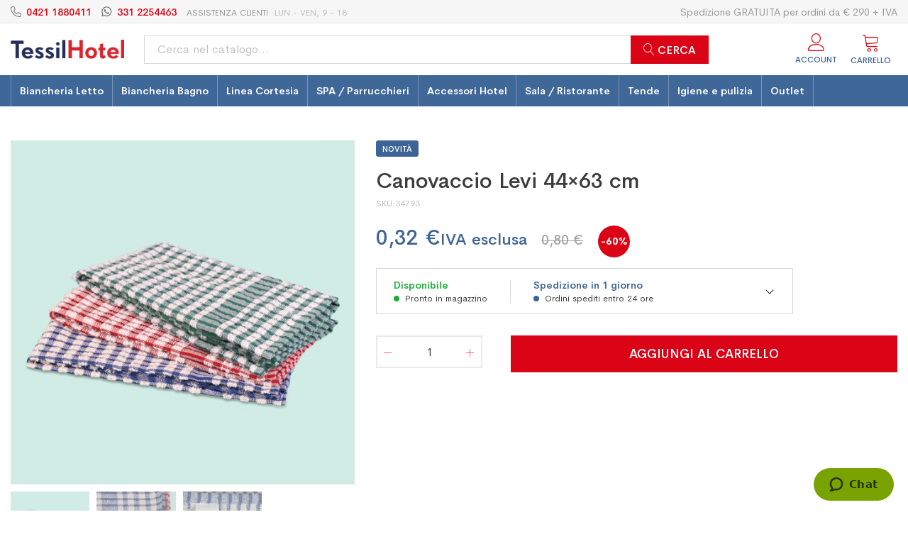

--- FILE ---
content_type: text/html; charset=UTF-8
request_url: https://www.tessilhotel.com/canovaccio-levi.html
body_size: 24611
content:
<!doctype html><html lang="it"><head prefix="og: http://ogp.me/ns# fb: http://ogp.me/ns/fb# product: http://ogp.me/ns/product#"><meta charset="utf-8"/><meta name="title" content="Canovaccio Levi a scacchi 44×63 cm - TessilHotel"/><meta name="description" content="Lo strofinaccio Levi di dimensioni 50×70 cm, è realizzato in misto cotone poliestere a elevata assorbenza e morbidezza. Acquista online a Prezzi Outlet!"/><meta name="keywords" content="Canovaccio Levi 50×70 cm"/><meta name="robots" content="INDEX,FOLLOW"/><meta name="viewport" content="width=device-width, initial-scale=1, maximum-scale=1.0, user-scalable=no"/><meta name="format-detection" content="telephone=no"/><title>Canovaccio Levi a scacchi 44×63 cm - TessilHotel - TessilHotel</title><link rel="stylesheet" type="text/css" media="all" href="https://www.tessilhotel.com/static/version1764661042/_cache/merged/f5d67b10551c8ff734230c5174288823.min.css" /><link rel="stylesheet" type="text/css" media="screen and (min-width: 768px)" href="https://www.tessilhotel.com/static/version1764661042/frontend/Mgs/supro/it_IT/css/styles-l.min.css" /><link rel="stylesheet" type="text/css" media="all" href="https://www.tessilhotel.com/static/version1764661042/_cache/merged/a20b410b4e5c34d1414f6c19a11513b0.min.css" /><link rel="canonical" href="https://www.tessilhotel.com/canovaccio-levi.html" /><link rel="icon" type="image/x-icon" href="https://www.tessilhotel.com/media/favicon/websites/1/tessilhotel-icon.png" /><link rel="shortcut icon" type="image/x-icon" href="https://www.tessilhotel.com/media/favicon/websites/1/tessilhotel-icon.png" /><meta name="p:domain_verify" content="taP20wqgTrVNaA9uv0BPtqmjvea0f1HM"/><meta name="facebook-domain-verification" content="lp8a03faipxtnklhrd608q8164akpd" /><meta property="og:type" content="product" /><meta property="og:title" content="Canovaccio&#x20;Levi&#x20;44&#xD7;63&#x20;cm" /><meta property="og:image" content="https://www.tessilhotel.com/media/catalog/product/cache/3fffa91c65bcf7e519a167ced1c8e316/c/a/canovaccio-levi-ristorante-hotel-bed-and-breakfast.jpg" /><meta property="og:description" content="" /><meta property="og:url" content="https://www.tessilhotel.com/canovaccio-levi.html" /><meta property="product:price:amount" content="0.320000"/><meta property="product:price:currency" content="EUR"/></head><body data-container="body" data-mage-init='{"loaderAjax": {}, "loader": { "icon": "https://www.tessilhotel.com/static/version1764661042/frontend/Mgs/supro/it_IT/images/loader-2.gif"}}' class="width1200 wide header_absolute catalog-product-view product-canovaccio-levi categorypath-fiera-del-bianco-26-promo-lunedi-25-novembre category-promo-lunedi-25-novembre page-layout-1column" id="html-body"> <noscript><iframe src="//www.googletagmanager.com/ns.html?id=GTM-5G6JNB9" height="0" width="0" style="display:none;visibility:hidden"></iframe></noscript><div class="cookie-status-message" id="cookie-status">The store will not work correctly when cookies are disabled.</div> <noscript><div class="message global noscript"><div class="content"><p><strong>I JavaScript sembrano essere disabilitati nel tuo browser.</strong> <span> Per una migliore esperienza sul nostro sito, assicurati di attivare i javascript nel tuo browser.</span></p></div></div></noscript><div class="panel wrapper top-panel" style="display:none"><div class="panel header builder-panel"><div class="left-content"> <button class="action subscribe primary btn btn-default btn-panel-confirm" type="button" onclick="setLocation('https://www.tessilhotel.com/mgsthemesetting/theme/customize/referrer/aHR0cHM6Ly93d3cudGVzc2lsaG90ZWwuY29tL2Nhbm92YWNjaW8tbGV2aS5odG1s/')" style="margin-left:10px"><i class="fa fa-pencil"></i> <span>Customize</span></button></div><div class="right-content"><div data-role="switcher" class="admin__actions-switch pull-right"> <input type="checkbox" class="admin__actions-switch-checkbox" value="0" id="active-fbuilder" onclick="setLocation('https://www.tessilhotel.com/fbuilder/index/active/referrer/aHR0cHM6Ly93d3cudGVzc2lsaG90ZWwuY29tL2Nhbm92YWNjaW8tbGV2aS5odG1s/')"/> <label class="admin__actions-switch-label" for="active-fbuilder"><span class="admin__actions-switch-text" data-text-on="Sì" data-text-off="No"></span></label></div><span class="builder-switcher-label pull-right">Active CMS Builder</span></div></div></div><div class="page-wrapper"><header class="page-header"><div class="header-area header5 search-visible minicart-slide active-sticky active-sticky-mb"><div class="top-header"><div class="container"><div class="left-top-header"><p><a class="phone" href="tel:+3904211880411">0421 1880411</a> <a class="whatsapp" href="https://wa.me/393312254463" target="_blank" rel="noopener">331 2254463</a> <span class="assistance-label">Assistenza clienti</span> <small class="assistance-hours">LUN - VEN, 9 - 18</small></p></div><div class="right-top-header"><div class="setting-site-content"><div class="list-block"><p>Spedizione GRATUITA per ordini da € 290 + IVA</p></div></div></div></div></div><div class="middle-header"><div class="megamenu_action mobile"><button class="megamenu_action_mb" type="button"><span class="icon-menu"></span></button></div> <a class="logo" href="https://www.tessilhotel.com/" title="TessilHotel forniture tessili per hotel"> <img class="default-logo" src='https://www.tessilhotel.com/static/version1764661042/frontend/Mgs/supro/it_IT/images/logo.png' alt="TessilHotel forniture tessili per hotel" width="378" height="64" /> </a><div class="right-content"><div class="block block-search"><div class="block block-title theme-header-icon"></div><div class="block block-content"><form class="form minisearch" id="search_mini_form" action="https://www.tessilhotel.com/catalogsearch/result/" method="get"><div class="field search"><label class="label" for="search" data-role="minisearch-label"><span>Cerca</span></label><div class="control"><input id="search" data-mage-init='{"quickSearch":{ "formSelector":"#search_mini_form", "url":"https://www.tessilhotel.com/search/ajax/suggest/", "destinationSelector":"#search_autocomplete"} }' type="text" name="q" value="" placeholder="Cerca nel catalogo..." class="input-text" maxlength="128" role="combobox" aria-haspopup="false" aria-expanded="false" aria-autocomplete="both" autocomplete="off"/><div id="search_autocomplete" class="search-autocomplete"></div><div class="nested"><a class="action advanced" href="https://www.tessilhotel.com/catalogsearch/advanced/" data-action="advanced-search">Ricerca avanzata</a></div></div></div><div class="actions"><button type="submit" title="Cerca" class="action search"><span>Cerca</span></button></div></form></div></div><div class="header-top-links"><div class="actions"><span class="action top-links theme-header-icon"><span class="text">Account</span></span></div><div class="login-form"><button class="close-myaccount" id="close-myaccount"><span class="icon-cross2"></span></button><div class="block block-customer-login"><div class="block-title"><strong id="block-customer-login-heading" role="heading" aria-level="2">Accedi</strong></div><div class="block-content" aria-labelledby="block-customer-login-heading"><form class="form form-login" action="https://www.tessilhotel.com/customer/account/loginPost/" method="post" id="login-form-had" data-mage-init='{"validation":{}}'><input name="form_key" type="hidden" value="Ez2k3AxNGqZQZDo1" /><div class="fieldset login" data-hasrequired="* Required Fields"><div class="field email required"><div class="control"><input placeholder="Email" name="login[username]" value="" autocomplete="off" id="email-had" type="email" class="input-text" title="Email" data-validate="{required:true, 'validate-email':true}"></div></div><div class="field password required"><div class="control"><input placeholder="Password" name="login[password]" type="password" autocomplete="off" class="input-text" id="pass-had" title="Password" data-validate="{required:true}"><a class="action remind" href="https://www.tessilhotel.com/customer/account/forgotpassword/"><span>Dimenticata?</span></a></div></div><div class="actions-toolbar"><div class="primary"><button type="submit" class="action login btn btn-primary btn-full" name="send" id="send2-had"><span>Accedi</span></button></div></div></div></form></div><div class="block-customer-login-register"><div class="block-customer-login-register__text">Non sei ancora registrato?</div><a class="btn btn-secondary" href="https://www.tessilhotel.com/customer/account/create/" title ="register"><span>Registrati</span></a></div></div></div></div><div class="phone-mobile-container"><a class="phone-mobile theme-header-icon" id="phone-mobile" href="#"></a></div><div data-block="minicart" class="minicart-wrapper minicart-wrapper-header"><a class="action showcart-mobile theme-header-icon" data-bind="scope: 'minicart_content'" id="cart-top-action-mobile" href=""><span class="counter qty empty" data-bind="css: { empty: !!getCartParam('summary_count') == false }, blockLoader: isLoading"><span class="counter-number"><!-- ko text: getCartParam('summary_count') --><!-- /ko --></span></span></a></div><div data-block="minicart" class="minicart-wrapper"><a class="action showcart theme-header-icon" href="https://www.tessilhotel.com/checkout/cart/" data-bind="scope: 'minicart_content'"><span class="text">Carrello</span> <span class="counter qty empty" data-bind="css: { empty: !!getCartParam('summary_count') == false && !isLoading() }, blockLoader: isLoading"><span class="counter-number"><!-- ko text: getCartParam('summary_count') --><!-- /ko --></span> <span class="counter-label"><!-- ko if: getCartParam('summary_count') --><!-- ko text: getCartParam('summary_count') --><!-- /ko --><!-- ko i18n: 'items' --><!-- /ko --><!-- /ko --></span></span></a><div class="block block-minicart empty" data-role="dropdownDialog" data-mage-init='{"dropdownDialog":{ "appendTo":"[data-block=minicart]", "triggerTarget":".showcart", "timeout": "2000", "closeOnMouseLeave": false, "closeOnEscape": true, "triggerClass":"active", "parentClass":"active", "buttons":[]}}'><div id="minicart-content-wrapper" data-bind="scope: 'minicart_content'"><!-- ko template: getTemplate() --><!-- /ko --></div></div></div><div class="megamenu_action tablet theme-header-icon"><button class="megamenu_action_mb" type="button"><span class="icon-menu"><span class="text">Menu</span></span></button></div></div></div><div class="header-contacts-container"><div class="contacts-info"><div class="contacts-info-title">Assistenza clienti</div><div class="contacts-info-timetables">LUN - VEN, 9 - 18</div> <a class="contacts-info-button contacts-info-phone" href="tel:+3904211880411"><span class="fa-icon fa-icon--phone-light">&nbsp;</span> CHIAMACI 0421 1880411</a> <a class="contacts-info-button contacts-info-whatsapp" href="https://wa.me/393312254463" target="_blank" rel="noopener"><span class="fa-icon fa-icon--whatsapp-light">&nbsp;</span> SCRIVICI SU WHATSAPP</a> <a class="contacts-info-more" href="https://www.tessilhotel.com/contattaci.html">Vai alla pagina di assistenza »</a></div></div><div class="bottom-header"><div class="horizontal-menu"><div class="mobile-close-logo-container"><button class="close-menu-site" id="close-menu-site"><span class="icon-cross2"></span></button> <a class="logo" href="https://www.tessilhotel.com/" title="TessilHotel forniture tessili per hotel"> <img class="default-logo" src='https://www.tessilhotel.com/static/version1764661042/frontend/Mgs/supro/it_IT/images/logo.png' alt="TessilHotel forniture tessili per hotel" width="378" height="64" /> </a></div><div class="mobile-login-register-container"><a href="https://www.tessilhotel.com/customer/account/login/" class="action secondary"><span>Accedi</span></a> <a href="https://www.tessilhotel.com/customer/account/create/>" class="action secondary"><span>Registrati</span></a></div><nav class="navigation mgs-megamenu--main" role="navigation"><ul class="nav nav-main nav-main-menu"><li class="level0 menu-2columns mega-menu-item mega-menu-fullwidth category-menu mmegamenu-5"> <a href="https://www.tessilhotel.com/biancheria-letto" class="level0"><span>Biancheria Letto</span></a><span class="toggle-menu"><span class="icon-toggle"></span></span><ul class="dropdown-mega-menu"><li><div class="mega-menu-content"><div class="line"><div class="col-des-6"><ul class="sub-menu"><li class="level1"> <a href="https://www.tessilhotel.com/biancheria-letto/lenzuola-bianche"> <span class="mega-menu-sub-title"> Lenzuola bianche </span> </a></li><li class="level1"> <a href="https://www.tessilhotel.com/biancheria-letto/linea-no-stiro"> <span class="mega-menu-sub-title"> Lenzuola no stiro </span> </a></li><li class="level1"> <a href="https://www.tessilhotel.com/biancheria-letto/lenzuola-colorate"> <span class="mega-menu-sub-title"> Lenzuola colorate </span> </a></li><li class="level1"> <a href="https://www.tessilhotel.com/biancheria-letto/copripiumini"> <span class="mega-menu-sub-title"> Copripiumini </span> </a></li><li class="level1"> <a href="https://www.tessilhotel.com/biancheria-letto/coprimaterassi"> <span class="mega-menu-sub-title"> Coprimaterassi </span> </a></li><li class="level1"> <a href="https://www.tessilhotel.com/biancheria-letto/copricuscini"> <span class="mega-menu-sub-title"> Copricuscini </span> </a></li><li class="level1"> <a href="https://www.tessilhotel.com/biancheria-letto/topper-materasso"> <span class="mega-menu-sub-title"> Topper materasso </span> </a></li><li class="level1"> <a href="https://www.tessilhotel.com/biancheria-letto/piumoni"> <span class="mega-menu-sub-title"> Piumoni </span> </a></li><li class="level1"> <a href="https://www.tessilhotel.com/biancheria-letto/guanciali"> <span class="mega-menu-sub-title"> Guanciali </span> </a></li><li class="level1"> <a href="https://www.tessilhotel.com/biancheria-letto/trapuntini"> <span class="mega-menu-sub-title"> Trapuntini </span> </a></li></ul></div><div class="col-des-6"><ul class="sub-menu"><li class="level1"> <a href="https://www.tessilhotel.com/biancheria-letto/copriletti"> <span class="mega-menu-sub-title"> Copriletti </span> </a></li><li class="level1"> <a href="https://www.tessilhotel.com/biancheria-letto/coperte"> <span class="mega-menu-sub-title"> Coperte </span> </a></li><li class="level1"> <a href="https://www.tessilhotel.com/biancheria-letto/trapunte"> <span class="mega-menu-sub-title"> Trapunte </span> </a></li><li class="level1"> <a href="https://www.tessilhotel.com/biancheria-letto/lenzuola-su-misura"> <span class="mega-menu-sub-title"> Lenzuola su misura </span> </a></li><li class="level1"> <a href="https://www.tessilhotel.com/biancheria-letto/runner-letto"> <span class="mega-menu-sub-title"> Runner letto </span> </a></li><li class="level1"> <a href="https://www.tessilhotel.com/biancheria-letto/fodere-cuscino"> <span class="mega-menu-sub-title"> Fodere cuscino </span> </a></li><li class="level1"> <a href="https://www.tessilhotel.com/biancheria-letto/traverse-letto"> <span class="mega-menu-sub-title"> Traverse letto </span> </a></li><li class="level1"> <a href="https://www.tessilhotel.com/biancheria-letto/lenzuola-usa-getta"> <span class="mega-menu-sub-title"> Lenzuola Usa e Getta </span> </a></li><li class="level1"> <a href="https://www.tessilhotel.com/biancheria-letto/materassi"> <span class="mega-menu-sub-title"> Materassi </span> </a></li><li class="level1"> <a href="https://www.tessilhotel.com/biancheria-letto/linea-bambino"> <span class="mega-menu-sub-title"> Linea bambino </span> </a></li></ul></div></div></div></li></ul></li><li class="level0 menu-1columns category-menu mmegamenu-3"> <a href="https://www.tessilhotel.com/biancheria-bagno" class="level0"><span>Biancheria Bagno</span></a><span class="toggle-menu"><span class="icon-toggle"></span></span><ul class="dropdown-mega-menu"><li><ul class="dropdown-submenu-ct"><li class="level1"> <a href="https://www.tessilhotel.com/biancheria-bagno/asciugamani"> Asciugamani </a></li><li class="level1"> <a href="https://www.tessilhotel.com/biancheria-bagno/accappatoi"> Accappatoi </a></li><li class="level1"> <a href="https://www.tessilhotel.com/biancheria-bagno/scendidoccia"> Scendidoccia </a></li><li class="level1"> <a href="https://www.tessilhotel.com/biancheria-bagno/teli-mare"> Teli mare e sauna </a></li><li class="level1"> <a href="https://www.tessilhotel.com/biancheria-bagno/ciabatte"> Ciabatte </a></li></ul></li></ul></li><li class="level0 menu-2columns mega-menu-item mega-menu-fullwidth category-menu mmegamenu-44"> <a href="https://www.tessilhotel.com/linea-cortesia" class="level0"><span>Linea Cortesia</span></a><span class="toggle-menu"><span class="icon-toggle"></span></span><ul class="dropdown-mega-menu"><li><div class="mega-menu-content"><div class="line"><div class="col-des-6"><ul class="sub-menu"><li class="level1"> <a href="https://www.tessilhotel.com/linea-cortesia/linea-cortesia-vitaminica"> <span class="mega-menu-sub-title"> Linea cortesia Vitaminica </span> </a></li><li class="level1"> <a href="https://www.tessilhotel.com/linea-cortesia/linea-cortesia-check-in"> <span class="mega-menu-sub-title"> Linea cortesia Check-In </span> </a></li><li class="level1"> <a href="https://www.tessilhotel.com/linea-cortesia/linea-cortesia-da-vinci"> <span class="mega-menu-sub-title"> Linea cortesia Da Vinci </span> </a></li><li class="level1"> <a href="https://www.tessilhotel.com/linea-cortesia/linea-cortesia-mayfle"> <span class="mega-menu-sub-title"> Linea cortesia Mayflè </span> </a></li><li class="level1"> <a href="https://www.tessilhotel.com/linea-cortesia/linea-cortesia-whity"> <span class="mega-menu-sub-title"> Linea cortesia Whity </span> </a></li><li class="level1"> <a href="https://www.tessilhotel.com/linea-cortesia/linea-cortesia-mya"> <span class="mega-menu-sub-title"> Linea cortesia Mya </span> </a></li><li class="level1"> <a href="https://www.tessilhotel.com/linea-cortesia/linea-cortesia-color"> <span class="mega-menu-sub-title"> Linea cortesia Color </span> </a></li></ul></div><div class="col-des-6"><ul class="sub-menu"><li class="level1"> <a href="https://www.tessilhotel.com/linea-cortesia/kit-cortesia"> <span class="mega-menu-sub-title"> Kit Cortesia </span> </a></li><li class="level1"> <a href="https://www.tessilhotel.com/linea-cortesia/shampoo-doccia"> <span class="mega-menu-sub-title"> Shampoo doccia </span> </a></li><li class="level1"> <a href="https://www.tessilhotel.com/linea-cortesia/bagnoschiuma"> <span class="mega-menu-sub-title"> Bagnoschiuma </span> </a></li><li class="level1"> <a href="https://www.tessilhotel.com/linea-cortesia/shampoo-capelli"> <span class="mega-menu-sub-title"> Shampoo balsamo capelli </span> </a></li><li class="level1"> <a href="https://www.tessilhotel.com/linea-cortesia/saponette-mani"> <span class="mega-menu-sub-title"> Saponette mani </span> </a></li><li class="level1"> <a href="https://www.tessilhotel.com/linea-cortesia/cuffie-doccia"> <span class="mega-menu-sub-title"> Cuffie doccia </span> </a></li><li class="level1"> <a href="https://www.tessilhotel.com/linea-cortesia/set-igiene-orale"> <span class="mega-menu-sub-title"> Set igiene orale </span> </a></li></ul></div></div></div></li></ul></li><li class="level0 menu-1columns category-menu mmegamenu-94"> <a href="https://www.tessilhotel.com/spa-parrucchieri" class="level0"><span>SPA / Parrucchieri</span></a><span class="toggle-menu"><span class="icon-toggle"></span></span><ul class="dropdown-mega-menu"><li><ul class="dropdown-submenu-ct"><li class="level1"> <a href="https://www.tessilhotel.com/spa-parrucchieri/asciugamani-da-parrucchiere"> Asciugamani per parrucchiere </a></li><li class="level1"> <a href="https://www.tessilhotel.com/spa-parrucchieri/asciugamani-spa"> Asciugamani per SPA </a></li><li class="level1"> <a href="https://www.tessilhotel.com/spa-parrucchieri/accappatoi"> Accappatoi </a></li><li class="level1"> <a href="https://www.tessilhotel.com/spa-parrucchieri/scendidoccia"> Scendidoccia </a></li><li class="level1"> <a href="https://www.tessilhotel.com/spa-parrucchieri/ciabatte"> Ciabatte </a></li><li class="level1"> <a href="https://www.tessilhotel.com/spa-parrucchieri/borse-juta"> Borse Juta e Cotone </a></li><li class="level1"> <a href="https://www.tessilhotel.com/spa-parrucchieri/linea-monouso"> Linea monouso </a></li></ul></li></ul></li><li class="level0 menu-2columns mega-menu-item mega-menu-fullwidth category-menu mmegamenu-32"> <a href="https://www.tessilhotel.com/accessori-hotel" class="level0"><span>Accessori Hotel</span></a><span class="toggle-menu"><span class="icon-toggle"></span></span><ul class="dropdown-mega-menu"><li><div class="mega-menu-content"><div class="line"><div class="col-des-6"><ul class="sub-menu"><li class="level1"> <a href="https://www.tessilhotel.com/accessori-hotel/tappeti-e-scendiletto"> <span class="mega-menu-sub-title"> Tappeti e scendiletto </span> </a></li><li class="level1"> <a href="https://www.tessilhotel.com/accessori-hotel/linea-monouso"> <span class="mega-menu-sub-title"> Linea monouso </span> </a></li><li class="level1"> <a href="https://www.tessilhotel.com/accessori-hotel/casseforti"> <span class="mega-menu-sub-title"> Casseforti </span> </a></li><li class="level1"> <a href="https://www.tessilhotel.com/accessori-hotel/frigobar"> <span class="mega-menu-sub-title"> Frigobar </span> </a></li><li class="level1"> <a href="https://www.tessilhotel.com/accessori-hotel/bollitori-elettrici"> <span class="mega-menu-sub-title"> Bollitori elettrici </span> </a></li><li class="level1"> <a href="https://www.tessilhotel.com/accessori-hotel/asciugacapelli"> <span class="mega-menu-sub-title"> Asciugacapelli </span> </a></li><li class="level1"> <a href="https://www.tessilhotel.com/accessori-hotel/poggia-valigie"> <span class="mega-menu-sub-title"> Poggia valigie </span> </a></li><li class="level1"> <a href="https://www.tessilhotel.com/accessori-hotel/colonnina-segnapercorso"> <span class="mega-menu-sub-title"> Colonnine segnapercorso </span> </a></li><li class="level1"> <a href="https://www.tessilhotel.com/accessori-hotel/grucce-per-abiti"> <span class="mega-menu-sub-title"> Grucce per abiti </span> </a></li></ul></div><div class="col-des-6"><ul class="sub-menu"><li class="level1"> <a href="https://www.tessilhotel.com/accessori-hotel/specchi-ingranditori"> <span class="mega-menu-sub-title"> Specchi ingranditori </span> </a></li><li class="level1"> <a href="https://www.tessilhotel.com/accessori-hotel/cestini"> <span class="mega-menu-sub-title"> Cestini </span> </a></li><li class="level1"> <a href="https://www.tessilhotel.com/accessori-hotel/asciugamani-elettrici"> <span class="mega-menu-sub-title"> Asciugamani elettrici </span> </a></li><li class="level1"> <a href="https://www.tessilhotel.com/accessori-hotel/cuscini-da-esterno"> <span class="mega-menu-sub-title"> Cuscini da esterno </span> </a></li><li class="level1"> <a href="https://www.tessilhotel.com/accessori-hotel/profumatori-ambiente"> <span class="mega-menu-sub-title"> Profumatori ambiente </span> </a></li><li class="level1"> <a href="https://www.tessilhotel.com/accessori-hotel/accessori-camera"> <span class="mega-menu-sub-title"> Accessori da camera </span> </a></li><li class="level1"> <a href="https://www.tessilhotel.com/accessori-hotel/accessori-bagno"> <span class="mega-menu-sub-title"> Accessori da bagno </span> </a></li><li class="level1"> <a href="https://www.tessilhotel.com/accessori-hotel/ombrelli"> <span class="mega-menu-sub-title"> Ombrelli </span> </a></li></ul></div></div></div></li></ul></li><li class="level0 menu-1columns category-menu mmegamenu-26"> <a href="https://www.tessilhotel.com/sala-ristorante" class="level0"><span>Sala / Ristorante</span></a><span class="toggle-menu"><span class="icon-toggle"></span></span><ul class="dropdown-mega-menu"><li><ul class="dropdown-submenu-ct"><li class="level1"> <a href="https://www.tessilhotel.com/sala-ristorante/strofinacci-e-grembiuli"> Grembiuli e strofinacci </a></li><li class="level1"> <a href="https://www.tessilhotel.com/sala-ristorante/tovaglie"> Tovaglie </a></li><li class="level1"> <a href="https://www.tessilhotel.com/sala-ristorante/tovaglie-antimacchia"> Tovaglie antimacchia </a></li><li class="level1"> <a href="https://www.tessilhotel.com/sala-ristorante/tovaglie-di-carta"> Tovaglie di carta </a></li><li class="level1"> <a href="https://www.tessilhotel.com/sala-ristorante/tovagliette-americane"> Tovagliette americane </a></li><li class="level1"> <a href="https://www.tessilhotel.com/sala-ristorante/abbigliamento-professionale"> Abbigliamento professionale </a></li><li class="level1"> <a href="https://www.tessilhotel.com/sala-ristorante/stoviglie-biodegradabili-compostabili"> Stoviglie biodegradabili </a></li><li class="level1"> <a href="https://www.tessilhotel.com/sala-ristorante/accessori-tavola"> Accessori tavola </a></li></ul></li></ul></li><li class="level0 menu-1columns category-menu mmegamenu-124"> <a href="https://www.tessilhotel.com/tende-bastoni" class="level0"><span>Tende</span></a><span class="toggle-menu"><span class="icon-toggle"></span></span><ul class="dropdown-mega-menu"><li><ul class="dropdown-submenu-ct"><li class="level1"> <a href="https://www.tessilhotel.com/tende-bastoni/tende-confezionate"> Tende confezionate </a></li><li class="level1"> <a href="https://www.tessilhotel.com/tende-bastoni/bastoni-tende"> Bastoni per tende </a></li><li class="level1"> <a href="https://www.tessilhotel.com/tende-bastoni/accessori-tende"> Accessori per tende </a></li></ul></li></ul></li><li class="level0 menu-1columns category-menu mmegamenu-98"> <a href="https://www.tessilhotel.com/igiene-e-protezione" class="level0"><span>Igiene e pulizia</span></a><span class="toggle-menu"><span class="icon-toggle"></span></span><ul class="dropdown-mega-menu"><li><ul class="dropdown-submenu-ct"><li class="level1"> <a href="https://www.tessilhotel.com/igiene-e-protezione/igienizzanti-persona"> Igienizzanti persona </a></li><li class="level1"> <a href="https://www.tessilhotel.com/igiene-e-protezione/igienizzanti-ambiente"> Igienizzanti ambiente </a></li><li class="level1"> <a href="https://www.tessilhotel.com/igiene-e-protezione/dispositivi-di-sicurezza"> Dispositivi di sicurezza </a></li><li class="level1"> <a href="https://www.tessilhotel.com/igiene-e-protezione/accessori-pulizia"> Accessori per la pulizia </a></li></ul></li></ul></li><li class="level0 menu-1columns category-menu mmegamenu-150"> <a href="https://www.tessilhotel.com/outlet" class="level0"><span>Outlet</span></a></li></ul></nav><div class="nav-contacts-container"><div class="contacts-info"><div class="contacts-info-title">Assistenza clienti</div><div class="contacts-info-timetables">LUN - VEN, 9 - 18</div> <a class="contacts-info-button contacts-info-phone" href="tel:+3904211880411"><span class="fa-icon fa-icon--phone-light">&nbsp;</span> CHIAMACI 0421 1880411</a> <a class="contacts-info-button contacts-info-whatsapp" href="https://wa.me/393312254463" target="_blank" rel="noopener"><span class="fa-icon fa-icon--whatsapp-light">&nbsp;</span> SCRIVICI SU WHATSAPP</a> <a class="contacts-info-more" href="https://www.tessilhotel.com/contattaci.html">Vai alla pagina di assistenza »</a></div></div></div></div></div></header><div class="breadcrumbs"></div><main id="maincontent" class="page-main"> <a id="contentarea" tabindex="-1"></a><div class="page messages"><div data-placeholder="messages"></div><div data-bind="scope: 'messages'"><div data-bind="visible: isVisible(), click: RemoveMessage"><div role="alert" data-bind="foreach: { data: cookieMessages, as: 'message' }" class="messages"><div data-bind="attr: { class: 'message-' + message.type + ' ' + message.type + ' message', 'data-ui-id': 'message-' + message.type }"><div class="text" data-bind="html: message.text"></div><div class="close" style="display: none;" data-bind="visible: true"></div></div></div><div role="alert" data-bind="foreach: { data: messages().messages, as: 'message' }" class="messages"><div data-bind="attr: { class: 'message-' + message.type + ' ' + message.type + ' message', 'data-ui-id': 'message-' + message.type }"><div class="text" data-bind="html: message.text"></div><div class="close" style="display: none;" data-bind="visible: true"></div></div></div></div></div></div><div class="columns"><div class="column main"><div class="product_wp_17722"><div class="product-info-clearfix"><div class="product media"> <a id="gallery-prev-area" tabindex="-1"></a><div class="action-skip-wrapper"> <a class="action skip gallery-next-area" href="#gallery-next-area"><span> Vai alla fine della galleria di immagini</span></a></div><div class="action-skip-wrapper"> <a class="action skip gallery-prev-area" href="#gallery-prev-area"><span> Vai all&#039;inizio della galleria di immagini</span></a></div> <a id="gallery-next-area" tabindex="-1"></a><div class="product-thumbnail"><div id="owl-carousel-gallery" class="owl-carousel gallery-horizontal"><div class="product item-image imgzoom" data-zoom="https://www.tessilhotel.com/media/catalog/product/cache/3f5e7e192c16cf3463c8a3570b6cfd89/c/a/canovaccio-levi-ristorante-hotel-bed-and-breakfast.jpg"> <a data-fancybox="gallery" data-caption="Strofinaccio Levi 50x70 cm" class="lb" href="https://www.tessilhotel.com/media/catalog/product/cache/3f5e7e192c16cf3463c8a3570b6cfd89/c/a/canovaccio-levi-ristorante-hotel-bed-and-breakfast.jpg" title="Strofinaccio Levi 50x70 cm"> <img src="data:image/svg+xml,%3Csvg xmlns='http://www.w3.org/2000/svg' viewBox='0 0 800 800'%3E%3C/svg%3E" width="800" height="800" class="img-fluid owl-lazy" data-src="https://www.tessilhotel.com/media/catalog/product/cache/0c6fbb05b0e56404ff2504500ef22b78/c/a/canovaccio-levi-ristorante-hotel-bed-and-breakfast.jpg" title="Strofinaccio Levi 50x70 cm" alt="Strofinaccio Levi 50x70 cm"/></a></div><div class="product item-image imgzoom" data-zoom="https://www.tessilhotel.com/media/catalog/product/cache/3f5e7e192c16cf3463c8a3570b6cfd89/c/a/canovaccio-levi-particolare.jpg"> <a data-fancybox="gallery" data-caption="Canovaccio Levi 44×63 cm per hotel, alberghi e b&b" class="lb" href="https://www.tessilhotel.com/media/catalog/product/cache/3f5e7e192c16cf3463c8a3570b6cfd89/c/a/canovaccio-levi-particolare.jpg" title="Canovaccio Levi 44×63 cm per hotel, alberghi e b&b"> <img src="data:image/svg+xml,%3Csvg xmlns='http://www.w3.org/2000/svg' viewBox='0 0 800 800'%3E%3C/svg%3E" width="800" height="800" class="img-fluid owl-lazy" data-src="https://www.tessilhotel.com/media/catalog/product/cache/0c6fbb05b0e56404ff2504500ef22b78/c/a/canovaccio-levi-particolare.jpg" title="Canovaccio Levi 44×63 cm per hotel, alberghi e b&b" alt="Canovaccio Levi 44×63 cm per hotel, alberghi e b&b"/></a></div><div class="product item-image imgzoom" data-zoom="https://www.tessilhotel.com/media/catalog/product/cache/3f5e7e192c16cf3463c8a3570b6cfd89/c/a/canovaccio-levi-etichetta.jpg"> <a data-fancybox="gallery" data-caption="Canovaccio Levi 44×63 cm per hotel, alberghi e b&b" class="lb" href="https://www.tessilhotel.com/media/catalog/product/cache/3f5e7e192c16cf3463c8a3570b6cfd89/c/a/canovaccio-levi-etichetta.jpg" title="Canovaccio Levi 44×63 cm per hotel, alberghi e b&b"> <img src="data:image/svg+xml,%3Csvg xmlns='http://www.w3.org/2000/svg' viewBox='0 0 800 800'%3E%3C/svg%3E" width="800" height="800" class="img-fluid owl-lazy" data-src="https://www.tessilhotel.com/media/catalog/product/cache/0c6fbb05b0e56404ff2504500ef22b78/c/a/canovaccio-levi-etichetta.jpg" title="Canovaccio Levi 44×63 cm per hotel, alberghi e b&b" alt="Canovaccio Levi 44×63 cm per hotel, alberghi e b&b"/></a></div></div><div id="horizontal-thumbnail" class="owl-carousel horizontal-thumbnail"><div class="item-thumb active" data-owl="0"> <img src="data:image/svg+xml,%3Csvg xmlns='http://www.w3.org/2000/svg' viewBox='0 0 800 800'%3E%3C/svg%3E" width="800" height="800" class="img-fluid owl-lazy" data-src="https://www.tessilhotel.com/media/catalog/product/cache/ff9a598b75bc863c0631b940d3326be3/c/a/canovaccio-levi-ristorante-hotel-bed-and-breakfast.jpg" title="Strofinaccio Levi 50x70 cm" alt="Strofinaccio Levi 50x70 cm"/></div><div class="item-thumb" data-owl="1"> <img src="data:image/svg+xml,%3Csvg xmlns='http://www.w3.org/2000/svg' viewBox='0 0 800 800'%3E%3C/svg%3E" width="800" height="800" class="img-fluid owl-lazy" data-src="https://www.tessilhotel.com/media/catalog/product/cache/ff9a598b75bc863c0631b940d3326be3/c/a/canovaccio-levi-particolare.jpg" title="Canovaccio Levi 44×63 cm per hotel, alberghi e b&b" alt="Canovaccio Levi 44×63 cm per hotel, alberghi e b&b"/></div><div class="item-thumb" data-owl="2"> <img src="data:image/svg+xml,%3Csvg xmlns='http://www.w3.org/2000/svg' viewBox='0 0 800 800'%3E%3C/svg%3E" width="800" height="800" class="img-fluid owl-lazy" data-src="https://www.tessilhotel.com/media/catalog/product/cache/ff9a598b75bc863c0631b940d3326be3/c/a/canovaccio-levi-etichetta.jpg" title="Canovaccio Levi 44×63 cm per hotel, alberghi e b&b" alt="Canovaccio Levi 44×63 cm per hotel, alberghi e b&b"/></div></div></div></div><div class="product-info-main"><div class="product-labels"><span class="product-label product-label--full">Novità</span></div><div class="layout_type2 page-title-wrapper product columns" ><h1 style="" class="page-title " ><span class="base" data-ui-id="page-title-wrapper" >Canovaccio Levi 44×63 cm</span></h1></div><div class="product attribute sku"><strong class="type">SKU</strong><div class="value" >34793</div></div><div class="product-info-price"><div class="product-info-stock-sku"><div class="product-stock-availability-info"><div class="stock-status"><div class="stock available" title="Disponibilit&#xE0;"><span>Disponibile</span></div><div class="stock-status__note stock-status__note--available"> <span>Pronto in magazzino</span></div></div><div class="availability-time-status"><div class="availability-time__header"><div><div class="availability-time__title">Spedizione in 1 giorno</div><div class="availability-time__note"> <span>Ordini spediti entro 24 ore</span></div></div><div href="#" class="availability-time__more"></div></div><div class="availability-time__content"><p>Gli ordini verranno spediti entro 24 ore dalla ricezione dell’ordine e del pagamento (esclusi sabato, domenica e festivi).</p><p>Dal momento della spedizione, la consegna è prevista in tutta Italia entro 24/48 ore lavorative (per Sicilia, Sardegna, Puglia e Calabria sono previste 48/72 ore lavorative).</p></div></div></div></div><div class="price-box price-final_price" data-role="priceBox" data-product-id="17722" data-price-box="product-id-17722"> <span class="special-price"> <span class="price-container price-final_price&#x20;tax&#x20;weee" > <span class="price-label">Special Price</span> <span id="product-price-17722" data-label="IVA esclusa" data-price-amount="0.32" data-price-type="finalPrice" class="price-wrapper " ><span class="price">0,32 €</span></span> </span></span> <span class="old-price"> <span class="price-container price-final_price&#x20;tax&#x20;weee" > <span class="price-label">Regular Price</span> <span id="old-price-17722" data-label="IVA esclusa" data-price-amount="0.8" data-price-type="oldPrice" class="price-wrapper " ><span class="price">0,80 €</span></span> </span></span> <span class="discount-percent">-60%</span></div></div><div class="prices-tier-container"></div><div class="product-add-form"><form action="https://www.tessilhotel.com/checkout/cart/add/uenc/aHR0cHM6Ly93d3cudGVzc2lsaG90ZWwuY29tL2Nhbm92YWNjaW8tbGV2aS5odG1s/product/17722/" method="post" id="product_addtocart_form" class="product-add-form-type-simple" ><input type="hidden" name="product" value="17722" /><input type="hidden" name="selected_configurable_option" value="" /><input type="hidden" name="related_product" id="related-products-field" value="" /><input name="form_key" type="hidden" value="Ez2k3AxNGqZQZDo1" /><div class="box-tocart"><div class="fieldset"><div class="qty-container"><div class="field qty"><div class="qty-pr"><span class="edit-qty minus disable-select-text" onclick="minusQty('qty')"><i class="icon-minus"></i></span> <input type="number" name="qty" id="qty" maxlength="12" value="1" title="Qtà" class="input-text qty" data-validate="{&quot;required-number&quot;:true,&quot;validate-item-quantity&quot;:{&quot;maxAllowed&quot;:10000}}" data-qtyincrements="1" /><span class="edit-qty plus disable-select-text" onclick="plusQty('qty')"><i class="icon-plus"></i></span></div></div></div><div class="actions"><button type="submit" title="Aggiungi al carrello" class="action primary tocart disabled product-addtocart-button" id="product-addtocart-button">Aggiungi al carrello</button></div></div></div></form></div></div></div></div><div class="pro-section"><div class="pro-blocks"><div class="pro-block"><div class="pro-block-icon"><img src="https://www.tessilhotel.com/static/frontend/Mgs/supro/it_IT/images/icons/pro-spedizione-gratuita.svg"></div><div class="pro-block-title">SPEDIZIONE GRATUITA</div><div class="pro-block-description">Per ordini da €290 + IVA</div></div><div class="pro-block"><div class="pro-block-icon"><img src="https://www.tessilhotel.com/static/frontend/Mgs/supro/it_IT/images/icons/pro-campionatura.svg"></div><div class="pro-block-title">SERVIZIO DI CAMPIONATURA</div><div class="pro-block-description">Prova la qualità dei prodotti</div></div><div class="pro-block"><div class="pro-block-icon"><img src="https://www.tessilhotel.com/static/frontend/Mgs/supro/it_IT/images/icons/pro-senza-partita-iva.svg"></div><div class="pro-block-title">ORDINI ANCHE SENZA P.IVA</div><div class="pro-block-description">Nessun minimo d’ordine</div></div><div class="pro-block"><div class="pro-block-icon"><img src="https://www.tessilhotel.com/static/frontend/Mgs/supro/it_IT/images/icons/pro-grandi-quantita.svg"></div><div class="pro-block-title">GRANDI QUANTITÀ?</div><div class="pro-block-description">Preventivo rapido e gratuito</div></div></div></div><div class="product info detailed"><div class="product data items" data-mage-init='{"tabs":{"openedState":"active"}}'><div class="data item title active" data-role="collapsible" id="tab-label-product.info.description"><a class="data switch" tabindex="-1" data-toggle="trigger" href="#product.info.description" id="tab-label-product.info.description-title">Dettagli prodotto</a></div><div class="data item content" aria-labelledby="tab-label-product.info.description-title" id="product.info.description" data-role="content"><div class="product attribute description"><div class="value" ><p>Scopri l’efficienza dello <strong>strofinaccio Levi</strong>, realizzato per soddisfare le esigenze professionali nelle cucine di hotel, alberghi e b&amp;b come asciugare piatti, pentole, utensili da cucina e superfici.</p><h2>Elevata assorbenza e stile inconfondibile</h2><p>La <strong>lavorazione a scacchi</strong> in rilievo conferisce un tocco di stile inconfondibile e offre un’asciugatura efficace.</p><p>L’<strong>elevata capacità</strong> di <strong>assorbenza</strong> aiuta a ridurre i tempi della pulizia in cucina. La <strong>rapida asciugatura</strong> dei canovacci Levi permette di prevenire la proliferazione di batteri e li rende pronti al riutilizzo in breve tempo.</p><h2>Tessuto resistente e bordi rinforzati</h2><p>Lo strofinaccio da cucina Levi è realizzato con un <strong>tessuto ben strutturato e resistente</strong>. I bordi rinforzati garantiscono l’integrità del canovaccio anche dopo numerosi lavaggi.</p><h2>Varianti colore</h2><p>Disponibili in 3 diversi colori:</p><ul><li>blu</li><li>rosso</li><li>verde</li></ul><h2>Morbido al tatto e delicato sulle superfici</h2><p>Il canovaccio Levi è realizzato con una lavorazione a riccio nella sezione in spugna. Offre <strong>massima morbidezza</strong> per previenine graffi e abrasioni sulle superfici più delicate.</p><h2>Caratteristiche</h2><ul><li><strong>Tessuto: </strong>70% cotone, 30% poliestere</li><li><strong>Peso: </strong>215 gr/mq</li><li><strong>Dimensione:</strong> 44×63 cm</li></ul><p>Prezzo indicato per il prodotto singolo. Non è necessario un minimo d’ordine. Gli strofinacci sono venduti singolarmente. <strong>Il colore della fantasia non è selezionabile durante la fase di acquisto e dipende dalla disponibilità di magazzino.</strong></p></div></div><div class="product attribute additionals"><h2>Maggiori Informazioni</h2><div class="additional-attributes-wrapper table-wrapper"><table class="data table additional-attributes" id="product-attribute-specs-table"><caption class="table-caption">Maggiori Informazioni</caption><tbody><tr><th class="col label" scope="row">Tessuto</th><td class="col data" data-th="Tessuto">Tessuto</td></tr><tr><th class="col label" scope="row">Composizione</th><td class="col data" data-th="Composizione">70% cotone, 30% poliestere</td></tr><tr><th class="col label" scope="row">Lavaggio</th><td class="col data" data-th="Lavaggio">Lavaggio max 30°C, Non candeggiare, Stiratura max 150°C, Asciugatura a tamburo/asciugatrice delicata</td></tr></tbody></table></div></div></div><div class="data item title " data-role="collapsible" id="tab-label-packaging-content"><a class="data switch" tabindex="-1" data-toggle="trigger" href="#packaging-content" id="tab-label-packaging-content-title">Spedizione</a></div><div class="data item content" aria-labelledby="tab-label-packaging-content-title" id="packaging-content" data-role="content"><div class="product attribute description"><div class="value"><h2>Costi di spedizione</h2><ul><li>Le spese di spedizione vengono calcolate automaticamente dopo l’inserimento dell’indirizzo di consegna e sono visibili prima della conferma dell’ordine.</li><li>La <strong>spedizione è gratuita</strong> per ordini a partire da € 290 + IVA.</li><li>Per ordini inferiori a € 290 + IVA, la spedizione viene calcolata in base al peso totale della merce.</li><li>In caso di consegna in località considerate disagiate o di difficile raggiungimento, verrà sempre applicato un contributo spese aggiuntivo e proporzionale al peso dell’ordine.</li><li>In caso di ordini che includono articoli ingombranti, sarà applicato un contributo fisso per unità solo se l’ordine risulta idoneo alla spedizione gratuita.</li></ul><h2>Tempi di spedizione e consegna</h2><ul><li>Per la maggior parte dei prodotti presenti su TessilHotel.com, i <strong>tempi di spedizione previsti sono di 24 ore lavorative</strong>. Per alcuni prodotti personalizzabili e realizzabili su misura, i tempi di spedizione variano da 1 a 20 giorni lavorativi.</li><li><strong>I tempi di consegna previsti sono di 24/48 ore lavorative</strong> (sono previste 48/72 ore lavorative per Sicilia, Sardegna, Puglia, Calabria e zone disagiate) dal momento della partenza della merce.</li><li>La sera della spedizione, riceverai un’email contenente il numero di tracciamento per permetterti di monitorare il tuo ordine.</li><li>Il corriere NON AVVISA TELEFONICAMENTE prima di effettuare la consegna.</li><li>La consegna è sempre prevista al piano strada.</li></ul><p><strong>Scopri tutti i dettagli nella pagina <a href="https://www.tessilhotel.com/spedizioni.html">“Spedizioni”</a>.</strong></p></div></div></div></div></div><input name="form_key" type="hidden" value="Ez2k3AxNGqZQZDo1" /><div id="authenticationPopup" data-bind="scope:'authenticationPopup', style: {display: 'none'}"> <!-- ko template: getTemplate() --><!-- /ko --></div><div id="monkey_campaign" style="display:none;" data-mage-init='{"campaigncatcher":{"checkCampaignUrl": "https://www.tessilhotel.com/mailchimp/campaign/check/"}}'></div> <span class='clerk' data-template='@product-page-alternatives' data-products='["17722"]' data-product='17722'></span> <span class='clerk' data-template='@product-page-cross-sell' data-products='["17722"]' data-product='17722'></span></div></div></main><div class="page-bottom"><div class="content"></div></div> <input id="glr_layout" type="hidden" name="glr_layout" value="5"><input id="zoom_image" type="hidden" name="zoom_image" value="0"><input id="lbox_image" type="hidden" name="lbox_image" value="1"><input id="zoom_mobile" type="hidden" name="zoom_mobile" value="1"><input id="view_type" type="hidden" name="view_type" value=""><input id="rtl_theme" type="hidden" name="rtl_theme" value="false"><footer class="page-footer"><div class="footer content"><div class="footer-feedaty-widget"><div class="feedaty-title">Le nostre recensioni</div><div class="feedaty_widget" data-ver="2021" data-id="62679e8fdf465" data-type="carousel" data-variant="carosello-1" data-lang="all" data-gui="all"></div></div><div class="footer-popup-newsletter"><div class="footer-popup-newsletter__image"><img src="https://www.tessilhotel.com/media/wysiwyg/tessilhotel-newsletter-footer.png" alt="Per te €5 di Sconto Immediato. Iscriviti Ora alla Newsletter di TessilHotel!" width="724px" height="160px"></div><div class="footer-popup-newsletter__subtitle">Riservato a nuovi iscritti alla newsletter</div><div class="footer-popup-newsletter__button"><button id="shopPopupNewsletter" class="btn btn-primary">OTTIENI IL CODICE SCONTO</button></div></div><div class="footer1"><div class="top-footer"><div class="frame"><div class="line"><div class="footer-block footer-block-primary col-des-3 col-tb-6 col-mb-12 col-mb-auto mg-bottom"><h4 class="guide">Guide all’acquisto</h4><p>Scopri le nostre pratiche Guide all’acquisto per la giusta scelta di biancheria e forniture dedicate alla tua struttura ricettiva.</p><p><div class="widget block block-cms-link"><a href="https://www.tessilhotel.com/guide-acquisto" title="Guide all’acquisto"><span>Leggi le guide</span></a></div></p></div><div class="footer-block footer-block-primary col-des-3 col-tb-6 col-mb-12 col-mb-auto"><h4 class="demo">Servizio di campionatura</h4><p>Richiedi i nostri campioni direttamente online per valutare le diverse opzioni di prodotto. Potrai&nbsp;scegliere in tutta tranquillità.</p><p><div class="widget block block-cms-link"><a href="https://www.tessilhotel.com/campionatura.html" title="Servizio di campionatura"><span>Maggiori info</span></a></div></p></div><div class="footer-block footer-block-primary col-des-3 col-tb-6 col-mb-12 col-mb-auto"><h4 class="shipping">Spedizione veloce</h4><p>Spedizione in 24 ore e consegne in 3/7 giorni in tutta Italia con corriere espresso.</p><p><div class="widget block block-cms-link"><a href="https://www.tessilhotel.com/spedizioni.html" title="Spedizioni"><span>Maggiori info</span></a></div></p></div><div class="footer-block footer-block-primary col-des-3 col-tb-6 col-mb-12 col-mb-auto"><h4 class="payment">Pagamenti sicuri</h4><p>Pagamenti semplici e sicuri con carte di credito, PayPal, bonifico bancario, pagamento alla consegna in contanti.</p><p><div class="widget block block-cms-link"><a href="https://www.tessilhotel.com/pagamenti.html" title="Modalità di pagamento"><span>Maggiori info</span></a></div></p></div></div></div></div><div class="middle-footer"><div class="frame"><div class="line"><div class="footer-block acc-block col-des-3 col-tb-6 col-mb-12 col-mb-auto mg-bottom"><h4 class="footer-title">Assistenza clienti</h4><p>I nostri esperti sono a tua disposizione!</p><p><a class="phone" href="tel:+3904211880411"><span class="fa-icon fa-icon--phone-light">&nbsp;</span> 0421 1880411</a> <a class="whatsapp" href="https://wa.me/393312254463" target="_blank" rel="noopener"><span class="fa-icon fa-icon--whatsapp-light">&nbsp;</span>331 2254463</a> <small class="assistance-hours">LUN - VEN, 9 - 18</small></p><p><div class="widget block block-cms-link"><a href="https://www.tessilhotel.com/contattaci.html" title="Assistenza clienti"><span>Contattaci</span></a></div></p></div><div class="footer-block acc-block col-des-3 col-tb-6 col-mb-12 col-mb-auto"><h4 class="footer-title">Azienda</h4><ul class="list-links"><li> <span class="widget block block-cms-link-inline"><a href="https://www.tessilhotel.com/chi-siamo.html" title="Chi siamo"><span>Chi siamo</span></a></span></li><li> <span class="widget block block-cms-link-inline"><a href="https://www.tessilhotel.com/campionatura.html" title="Servizio di campionatura"><span>Campionatura</span></a></span></li><li> <span class="widget block block-cms-link-inline"><a href="https://www.tessilhotel.com/recensioni" title="Recensioni"><span>Recensioni clienti</span></a></span></li><li> <span class="widget block block-cms-link-inline"><a href="https://www.tessilhotel.com/contattaci.html" title="Assistenza clienti"><span>Assistenza clienti</span></a></span></li></ul></div><div class="footer-block acc-block col-des-3 col-tb-6 col-mb-12 col-mb-auto"><h4 class="footer-title">Info per l’acquisto</h4><ul class="list-links"><li> <span class="widget block block-cms-link-inline"><a href="https://www.tessilhotel.com/spedizioni.html" title="Spedizioni"><span>Spedizioni</span></a></span></li><li> <span class="widget block block-cms-link-inline"><a href="https://www.tessilhotel.com/pagamenti.html" title="Modalità di pagamento"><span>Pagamenti</span></a></span></li><li> <span class="widget block block-cms-link-inline"><a href="https://www.tessilhotel.com/resi.html" title="Resi e rimborsi"><span>Resi e rimborsi</span></a></span></li><li> <span class="widget block block-cms-link-inline"><a href="https://www.tessilhotel.com/condizioni-di-vendita.html" title="Condizioni di vendita"><span>Condizioni di vendita</span></a></span></li></ul></div><div class="footer-block acc-block col-des-3 col-tb-6 col-mb-12 col-mb-auto"><h4 class="footer-title">Seguici su</h4><ul><li class="footer-social-icons"><a target="_blank" href="https://www.instagram.com/tessilhotel"><span class="icofont-instagram">&nbsp;</span></a> <a target="_blank" href="https://www.facebook.com/TessilHotel"><span class="icofont-facebook">&nbsp;</span></a> <a target="_blank" href="https://www.pinterest.it/TessilHotel"><span class="icofont-pinterest">&nbsp;</span></a> <a target="_blank" href="https://twitter.com/TessilHotel"><span class="icofont-twitter">&nbsp;</span></a> <a target="_blank" href="https://www.linkedin.com/company/tessilhotel"><span class="icofont-linkedin">&nbsp;</span></a></li></ul></div></div></div></div><div class="bottom-footer"><div class="frame"><div class="content-bottom"><div class="bottom-footer-copyright">© TessilHotel S.r.l. socio unico - P.Iva 04148440276</div><div class="bottom-footer-social"></div><div class="bottom-footer-link"><ul class="list-links"><li><div class="widget block block-cms-link"><a href="https://www.tessilhotel.com/privacy.html" title="Informativa privacy"><span>Informativa privacy</span></a></div></li><li><div class="widget block block-cms-link"><a href="https://www.tessilhotel.com/cookie.html" title="Informativa cookie"><span>Informativa cookie</span></a></div></li><li><a class="iubenda-cs-preferences-link" href="#">Preferenze cookie</a></li></ul></div></div></div></div><p><a class="whatsapp-chat-widget" href="https://wa.me/393312254463" target="_blank" rel="noopener">&nbsp;</a></p></div></div></footer><div id="am-recaptcha-container" data-bind="scope:'amRecaptcha'"></div> <span class="clerk" data-template="@live-search" data-instant-search-suggestions="6" data-instant-search-categories="4" data-instant-search-pages="0" data-instant-search-pages-type="cms page" data-instant-search-positioning="left" data-autofill="false" data-instant-search="#search"></span><style type="text/css">#search_autocomplete { display: none !important; }</style><a href="#" class="scroll-to-top"><i class="fa fa-arrow-up"></i></a><div id="ajaxcart_loading_overlay" class="ajaxcart-loading-overlay"></div></div> <noscript id="deferred-css"><link rel="stylesheet" type="text/css" media="print" href="https://www.tessilhotel.com/static/version1764661042/frontend/Mgs/supro/it_IT/css/print.min.css" /></noscript><script>var BASE_URL = WEB_URL = WEB_URL_AJAX = 'https://www.tessilhotel.com/';
    var require = {
        "baseUrl": "https://www.tessilhotel.com/static/version1764661042/frontend/Mgs/supro/it_IT"
    };</script><script  type="text/javascript"  src="https://www.tessilhotel.com/static/version1764661042/_cache/merged/bd4a0f403703d47b5879d626b06d3e1c.min.js"></script><script type="text/javascript">window.dataLayer = window.dataLayer || [];

    window.dataLayer.push({"ecommerce":{"currencyCode":"EUR"},"pageType":"catalog_product_view","list":"detail"});

window.dataLayer.push({"event":"productPage","product":{"id":"17722","sku":"34793","parent_sku":"34793","product_type":"simple","name":"Canovaccio Levi 44\u00d763 cm","price":0.32,"attribute_set_id":"39","path":"Fiera del Bianco 2026 > Sala e Ristorante > Canovaccio Levi 44\u00d763 cm","category":"Sala e Ristorante","image_url":"https:\/\/www.tessilhotel.com\/media\/catalog\/product\/c\/a\/canovaccio-levi-ristorante-hotel-bed-and-breakfast.jpg","gmc_id":"34793","gmc_value":0.32}});

window.dataLayer.push({"event":"allPage"});

window.dataLayer.push({"event":"catalogProductViewPage"});
    (function(w,d,s,l,i){w[l]=w[l]||[];w[l].push({'gtm.start':
            new Date().getTime(),event:'gtm.js'});var f=d.getElementsByTagName(s)[0],
        j=d.createElement(s),dl=l!='dataLayer'?'&l='+l:'';j.async=true;j.src=
        'https://www.googletagmanager.com/gtm.js?id='+i+dl;f.parentNode.insertBefore(j,f);
    })(window,document,'script','dataLayer','GTM-5G6JNB9');</script><script type="text/x-magento-init">{
        "*": {
            "magepalGtmDatalayer": {
                "dataLayer": "dataLayer"
            }
        }
    }</script><script type="text/x-magento-init">{
            "*": {
                "Magento_PageCache/js/form-key-provider": {
                    "isPaginationCacheEnabled":
                        0                }
            }
        }</script><script type="text&#x2F;javascript" src="https&#x3A;&#x2F;&#x2F;chimpstatic.com&#x2F;mcjs-connected&#x2F;js&#x2F;users&#x2F;6c97823807cf93b75187027aa&#x2F;e0a6b6ebfbb4610441fcf59ec.js" defer="defer"></script><script type="text/javascript">var _iub = _iub || [];
    _iub.csConfiguration = {
    "googleConsentMode":"template",
    "emitGtmEvents":true,
    "countryDetection": true,
    "invalidateConsentWithoutLog": true,
    "askConsentAtCookiePolicyUpdate": true,
    "perPurposeConsent": true,
    "lang": "it",
    "siteId": 1438925,
    "cookiePolicyId": 88134620,
    "banner": {
        "acceptButtonDisplay": true,
        "customizeButtonDisplay": true,
        "closeButtonDisplay": false,
        "listPurposes": true,
        "explicitWithdrawal": true,
        "position": "bottom",
        "rejectButtonDisplay": true,
        "html": '<div class="iubenda-cs-container"><div class="iubenda-cs-content"><div class="iubenda-cs-rationale"><div class="iubenda-banner-content iubenda-custom-content" role="document" tabindex="0"> %{banner_content}</div><div class="iubenda-cs-opt-group"><div class="iubenda-cs-opt-group-custom"><button class="iubenda-cs-reject-btn iubenda-cs-btn-primary" tabindex="0" role="button" aria-pressed="false">Rifiuta</button> <button class="iubenda-cs-customize-btn" tabindex="0" role="button" aria-pressed="false">Maggiori info</button></div><div class="iubenda-cs-opt-group-consent"><button class="iubenda-cs-accept-btn iubenda-cs-btn-primary" tabindex="0" role="button" aria-pressed="false">Accetta</button></div></div></div></div></div>'
    }
};</script><script type="text/javascript" src="//cdn.iubenda.com/cs/iubenda_cs.js" charset="UTF-8" async></script><script>(function(w,d){
            var e=d.createElement('script');e.type='text/javascript';e.async=true;
            e.src=(d.location.protocol=='https:'?'https':'http')+'://custom.clerk.io/italiano.js';
            var s=d.getElementsByTagName('script')[0];s.parentNode.insertBefore(e,s);
            w.__clerk_q=w.__clerk_q||[];w.Clerk=w.Clerk||function(){w.__clerk_q.push(arguments)};
        })(window,document);

            Clerk('config', {
                key: 'i6mNF2LFxOfS12CNP8apRC55uxqFRmsJ',
                collect_email: true,
                                globals: {
                    uenc: 'aHR0cDovL3d3dy50ZXNzaWxob3RlbC5jb20vY2Fub3ZhY2Npby1sZXZpLmh0bWw=',
                    formkey: 'Ez2k3AxNGqZQZDo1',
                    currency_symbol: '€',
                    currency_iso: 'EUR'
                },
                formatters: {
                    convert_currency: function(price) {
                        const ex_rate = parseFloat('1') ?? null;
                        if(ex_rate){
                            return price * ex_rate;
                        } else {
                            return price;
                        }
                    },
                    convert_currency_from_iso: function(price, currency_iso){
                        const ex_rates = JSON.parse('{"AZN":false,"AZM":false,"AFN":false,"ALL":false,"DZD":false,"AOA":false,"ARS":false,"AMD":false,"AWG":false,"AUD":false,"BSD":false,"BHD":false,"BDT":false,"BBD":false,"BYN":false,"BZD":false,"BMD":false,"BTN":false,"BOB":false,"BAM":false,"BWP":false,"BRL":false,"GBP":false,"BND":false,"BGN":false,"BUK":false,"BIF":false,"KHR":false,"CAD":false,"CVE":false,"CZK":false,"KYD":false,"CLP":false,"CNY":false,"COP":false,"KMF":false,"CDF":false,"CRC":false,"HRK":false,"CUP":false,"DKK":false,"DJF":false,"DOP":false,"XCD":false,"EGP":false,"SVC":false,"GQE":false,"ERN":false,"EEK":false,"ETB":false,"EUR":1,"FKP":false,"FJD":false,"GMD":false,"GEK":false,"GEL":false,"GHS":false,"GIP":false,"GTQ":false,"GNF":false,"GYD":false,"HTG":false,"HNL":false,"HKD":false,"HUF":false,"ISK":false,"INR":false,"IDR":false,"IRR":false,"IQD":false,"ILS":false,"JMD":false,"JPY":false,"JOD":false,"KZT":false,"KES":false,"KWD":false,"KGS":false,"LAK":false,"LVL":false,"LBP":false,"LSL":false,"LRD":false,"LYD":false,"LTL":false,"MOP":false,"MKD":false,"MGA":false,"MWK":false,"MYR":false,"MVR":false,"LSM":false,"MRO":false,"MUR":false,"MXN":false,"MDL":false,"MNT":false,"MAD":false,"MZN":false,"MMK":false,"NAD":false,"NPR":false,"ANG":false,"TRL":false,"TRY":false,"NZD":false,"NIC":false,"NGN":false,"KPW":false,"NOK":false,"OMR":false,"PKR":false,"PAB":false,"PGK":false,"PYG":false,"PEN":false,"PHP":false,"PLN":false,"QAR":false,"RHD":false,"RON":false,"ROL":false,"RUB":false,"RWF":false,"SHP":false,"STD":false,"SAR":false,"RSD":false,"SCR":false,"SLL":false,"SGD":false,"SKK":false,"SBD":false,"SOS":false,"ZAR":false,"KRW":false,"LKR":false,"SDG":false,"SRD":false,"SZL":false,"SEK":false,"CHF":false,"SYP":false,"TWD":false,"TJS":false,"TZS":false,"THB":false,"TOP":false,"TTD":false,"TND":false,"TMM":false,"USD":"1.415000000000","UGX":false,"UAH":false,"AED":false,"UYU":false,"UZS":false,"VUV":false,"VEB":false,"VEF":false,"VND":false,"CHE":false,"CHW":false,"XOF":false,"XPF":false,"WST":false,"YER":false,"ZMK":false,"ZWD":false}');
                        if(ex_rates[currency_iso] !== undefined){
                            return price * ex_rates[currency_iso];
                        } else {
                            return price;
                        }
                    }
                }
            });

            var collectbaskets = false;

            if(collectbaskets){

                let open = XMLHttpRequest.prototype.open;
                XMLHttpRequest.prototype.open = function() {
                    this.addEventListener("load", function(){

                        if( this.responseURL.includes("=cart")){

                            if (this.readyState === 4 && this.status === 200) {
                                var response = JSON.parse(this.responseText);

                                var clerk_productids = [];
                                if(response && response.hasOwnProperty('cart') && response.cart.hasOwnProperty('items') ){

                                    for (var i = 0, len = response.cart.items.length; i < len; i++) {
                                        clerk_productids.push(response.cart.items[i].item_id);
                                    }
                                }

                                clerk_productids = clerk_productids.map(Number);
                                var clerk_last_productids = [];
                                if( localStorage.getItem('clerk_productids') !== null ){
                                    clerk_last_productids = localStorage.getItem('clerk_productids').split(",");
                                    clerk_last_productids = clerk_last_productids.map(Number);
                                }
                                clerk_productids = clerk_productids.sort((a, b) => a - b);
                                clerk_last_productids = clerk_last_productids.sort((a, b) => a - b);
                                if(JSON.stringify(clerk_productids) == JSON.stringify(clerk_last_productids)){
                                    
                                }else{
                                    if(JSON.stringify(clerk_productids) === "[0]" ){
                                        Clerk('cart', 'set', []);
                                    }else{
                                        Clerk('cart', 'set', clerk_productids);
                                    }
                                }
                                localStorage.setItem("clerk_productids", clerk_productids);
                            }
                        }
                    }, false);
                    open.apply(this, arguments);
                };

            }</script><script type="text/javascript" po_cmp_ignore>//
var mbPopupParams = {"storeId":"1","previewId":0,"templateId":0,"popupPageId":2,"filterId":"17722","page":"1","rootUrl":"https:\/\/www.tessilhotel.com\/","pubDir":"","baseUrl":"https:\/\/www.tessilhotel.com\/","doGaTracking":true,"doMousetracking":true,"customParams":""};
//</script><script type="text/x-magento-init">{
        "*": {
            "Magento_PageBuilder/js/widget-initializer": {
                "config": {"[data-content-type=\"slider\"][data-appearance=\"default\"]":{"Magento_PageBuilder\/js\/content-type\/slider\/appearance\/default\/widget":false},"[data-content-type=\"map\"]":{"Magento_PageBuilder\/js\/content-type\/map\/appearance\/default\/widget":false},"[data-content-type=\"row\"]":{"Magento_PageBuilder\/js\/content-type\/row\/appearance\/default\/widget":false},"[data-content-type=\"tabs\"]":{"Magento_PageBuilder\/js\/content-type\/tabs\/appearance\/default\/widget":false},"[data-content-type=\"slide\"]":{"Magento_PageBuilder\/js\/content-type\/slide\/appearance\/default\/widget":{"buttonSelector":".pagebuilder-slide-button","showOverlay":"hover","dataRole":"slide"}},"[data-content-type=\"banner\"]":{"Magento_PageBuilder\/js\/content-type\/banner\/appearance\/default\/widget":{"buttonSelector":".pagebuilder-banner-button","showOverlay":"hover","dataRole":"banner"}},"[data-content-type=\"buttons\"]":{"Magento_PageBuilder\/js\/content-type\/buttons\/appearance\/inline\/widget":false},"[data-content-type=\"products\"][data-appearance=\"carousel\"]":{"Magento_PageBuilder\/js\/content-type\/products\/appearance\/carousel\/widget":false}},
                "breakpoints": {"desktop":{"label":"Desktop","stage":true,"default":true,"class":"desktop-switcher","icon":"Magento_PageBuilder::css\/images\/switcher\/switcher-desktop.svg","conditions":{"min-width":"1024px"},"options":{"products":{"default":{"slidesToShow":"5"}}}},"tablet":{"conditions":{"max-width":"1024px","min-width":"768px"},"options":{"products":{"default":{"slidesToShow":"4"},"continuous":{"slidesToShow":"3"}}}},"mobile":{"label":"Mobile","stage":true,"class":"mobile-switcher","icon":"Magento_PageBuilder::css\/images\/switcher\/switcher-mobile.svg","media":"only screen and (max-width: 768px)","conditions":{"max-width":"768px","min-width":"640px"},"options":{"products":{"default":{"slidesToShow":"3"}}}},"mobile-small":{"conditions":{"max-width":"640px"},"options":{"products":{"default":{"slidesToShow":"2"},"continuous":{"slidesToShow":"1"}}}}}            }
        }
    }</script><script type="text&#x2F;javascript">document.querySelector("#cookie-status").style.display = "none";</script><script type="text/x-magento-init">{
        "*": {
            "cookieStatus": {}
        }
    }</script><script type="text/x-magento-init">{
        "*": {
            "mage/cookies": {
                "expires": null,
                "path": "\u002F",
                "domain": ".www.tessilhotel.com",
                "secure": true,
                "lifetime": "2592000"
            }
        }
    }</script><script>window.cookiesConfig = window.cookiesConfig || {}; window.cookiesConfig.secure = true;</script><script>require.config({
        map: {
            '*': {
                wysiwygAdapter: 'mage/adminhtml/wysiwyg/tiny_mce/tinymce5Adapter'
            }
        }
    });</script><script>require.config({
        paths: {
            googleMaps: 'https\u003A\u002F\u002Fmaps.googleapis.com\u002Fmaps\u002Fapi\u002Fjs\u003Fv\u003D3\u0026key\u003D'
        },
        config: {
            'Magento_PageBuilder/js/utils/map': {
                style: ''
            },
            'Magento_PageBuilder/js/content-type/map/preview': {
                apiKey: '',
                apiKeyErrorMessage: 'You\u0020must\u0020provide\u0020a\u0020valid\u0020\u003Ca\u0020href\u003D\u0027https\u003A\u002F\u002Fwww.tessilhotel.com\u002Fadminhtml\u002Fsystem_config\u002Fedit\u002Fsection\u002Fcms\u002F\u0023cms_pagebuilder\u0027\u0020target\u003D\u0027_blank\u0027\u003EGoogle\u0020Maps\u0020API\u0020key\u003C\u002Fa\u003E\u0020to\u0020use\u0020a\u0020map.'
            },
            'Magento_PageBuilder/js/form/element/map': {
                apiKey: '',
                apiKeyErrorMessage: 'You\u0020must\u0020provide\u0020a\u0020valid\u0020\u003Ca\u0020href\u003D\u0027https\u003A\u002F\u002Fwww.tessilhotel.com\u002Fadminhtml\u002Fsystem_config\u002Fedit\u002Fsection\u002Fcms\u002F\u0023cms_pagebuilder\u0027\u0020target\u003D\u0027_blank\u0027\u003EGoogle\u0020Maps\u0020API\u0020key\u003C\u002Fa\u003E\u0020to\u0020use\u0020a\u0020map.'
            },
        }
    });</script><script>require.config({
        shim: {
            'Magento_PageBuilder/js/utils/map': {
                deps: ['googleMaps']
            }
        }
    });</script><script>require([
            'Amasty_InvisibleCaptcha/js/model/am-recaptcha',
    ], function (amRecaptchaModel) {
            amRecaptchaModel.setConfig({
                "formsToProtect": "form\u005Baction\u002A\u003D\u0022customer\u002Faccount\u002Fcreatepost\u0022\u005D",
                "isEnabledOnPayments": "",
                "checkoutRecaptchaValidateUrl": "https://www.tessilhotel.com/amcapthca/checkout/validate/",
                "invisibleCaptchaCustomForm": "-1",
                "recaptchaConfig": {
                    "lang": "hl\u003Dit",
                    "theme": "light",
                    "badge": "bottomright",
                    "sitekey": "6LedTv8ZAAAAAMmbge5qhvRH_6D-8KZ7yz2KqvnQ",
                    "size": "invisible",
                    "isInvisible": true                },
                "reCaptchaErrorMessage": "Prove you are not a robot"
            })
    });</script><script>(function () {
            if (document.readyState === 'loading') {
                document.addEventListener('DOMContentLoaded', onReadyStateListener);
            } else {
                onReadyState();
            }

            function onReadyStateListener() {
                onReadyState();
            }

            function onReadyState (formsOnPage) {
                if (typeof formsOnPage === 'undefined') {
                    let formsToProtect = "form\u005Baction\u002A\u003D\u0022customer\u002Faccount\u002Fcreatepost\u0022\u005D";
                    let forms = formsToProtect.split(',');

                    formsOnPage = [];
                    forms.forEach(form => {
                        let existingForm = form ? document.querySelectorAll(form) : [];

                        if (existingForm.length) {
                            formsOnPage.push(existingForm);
                        }
                    })
                }

                formsOnPage.forEach(form => {
                    let submit = form[0].querySelector('[type="submit"]');
                    if (submit) {
                        let isAlreadyDisabled = submit.getAttribute('disabled');

                        if (!isAlreadyDisabled) {
                            submit.setAttribute('disabled', true);
                            submit.setAttribute('am-captcha-protect', true);
                        }
                    }
                })
            }

                            window.addEventListener('amform-elements-rendered', function (event) {
                    onReadyState([event.detail.form]);
                });
                window.addEventListener('am-recaptcha-submit-event', function (event) {
                    onReadyState([event.detail.form]);
                });
             })();</script><script>require([
        'jquery'
    ], function($) {
		if(self!=top){
			$('.top-panel').remove();
		}else{
			if($('#themesetting_customize_temp').length){
				$('#themesetting_customize_temp').remove();
			}

			 }
    });</script><script type="text/x-magento-init">{
        "*": {
            "magepalDataLayer": {
                "dataLayer": "dataLayer"
            }
        }
    }</script><script>window.checkout = {"shoppingCartUrl":"https:\/\/www.tessilhotel.com\/checkout\/cart\/","checkoutUrl":"https:\/\/www.tessilhotel.com\/checkout\/","updateItemQtyUrl":"https:\/\/www.tessilhotel.com\/checkout\/sidebar\/updateItemQty\/","removeItemUrl":"https:\/\/www.tessilhotel.com\/checkout\/sidebar\/removeItem\/","imageTemplate":"Magento_Catalog\/product\/image_with_borders","baseUrl":"https:\/\/www.tessilhotel.com\/","minicartMaxItemsVisible":5,"websiteId":"1","maxItemsToDisplay":10,"storeId":"1","storeGroupId":"1","customerLoginUrl":"https:\/\/www.tessilhotel.com\/customer\/account\/login\/referer\/aHR0cHM6Ly93d3cudGVzc2lsaG90ZWwuY29tL2Nhbm92YWNjaW8tbGV2aS5odG1s\/","isRedirectRequired":false,"autocomplete":"off","captcha":{"user_login":{"isCaseSensitive":false,"imageHeight":50,"imageSrc":"","refreshUrl":"https:\/\/www.tessilhotel.com\/captcha\/refresh\/","isRequired":false,"timestamp":1769788628}}}</script><script type="text/x-magento-init">{
        "[data-block='minicart']": {
            "Magento_Ui/js/core/app": {"components":{"minicart_content":{"children":{"subtotal.container":{"children":{"subtotal":{"children":{"subtotal.totals":{"config":{"display_cart_subtotal_incl_tax":0,"display_cart_subtotal_excl_tax":1,"template":"Magento_Tax\/checkout\/minicart\/subtotal\/totals"},"children":{"subtotal.totals.msrp":{"component":"Magento_Msrp\/js\/view\/checkout\/minicart\/subtotal\/totals","config":{"displayArea":"minicart-subtotal-hidden","template":"Magento_Msrp\/checkout\/minicart\/subtotal\/totals"}}},"component":"Magento_Tax\/js\/view\/checkout\/minicart\/subtotal\/totals"}},"component":"uiComponent","config":{"template":"Magento_Checkout\/minicart\/subtotal"}}},"component":"uiComponent","config":{"displayArea":"subtotalContainer"}},"item.renderer":{"component":"Magento_Checkout\/js\/view\/cart-item-renderer","config":{"displayArea":"defaultRenderer","template":"Yesdesign_MinicartQtyIncrement\/minicart\/item\/default"},"children":{"item.image":{"component":"Magento_Catalog\/js\/view\/image","config":{"template":"Magento_Catalog\/product\/image","displayArea":"itemImage"}},"checkout.cart.item.price.sidebar":{"component":"uiComponent","config":{"template":"Magento_Checkout\/minicart\/item\/price","displayArea":"priceSidebar"}}}},"extra_info":{"component":"uiComponent","config":{"displayArea":"extraInfo"}},"promotion":{"component":"uiComponent","config":{"displayArea":"promotion"}},"free_shipping_message":{"component":"Yesdesign_Checkout\/js\/view\/minicart\/free-shipping-message","displayArea":"free_shipping_message","config":{"template":"Magento_Checkout\/minicart\/free-shipping-message"}}},"config":{"itemRenderer":{"default":"defaultRenderer","simple":"defaultRenderer","virtual":"defaultRenderer"},"template":"Magento_Checkout\/minicart\/content"},"component":"Magento_Checkout\/js\/view\/minicart"}},"types":[]}        },
        "*": {
            "Magento_Ui/js/block-loader": "https\u003A\u002F\u002Fwww.tessilhotel.com\u002Fstatic\u002Fversion1764661042\u002Ffrontend\u002FMgs\u002Fsupro\u002Fit_IT\u002Fimages\u002Floader\u002D1.gif"
        }
    }</script><script type="text/x-magento-init">{
        ".breadcrumbs": {
            "breadcrumbs": {"categoryUrlSuffix":"","useCategoryPathInUrl":0,"product":"Canovaccio Levi 44\u00d763 cm","productId":"17722"}        }
    }</script><script type="text/x-magento-init">{
    "*": {
        "Magento_Ui/js/core/app": {
            "components": {
                    "messages": {
                        "component": "Magento_Theme/js/view/messages"
                    }
                }
            }
        }
  }</script><script type="text/x-magento-init">{
        "[data-gallery-role=gallery-placeholder]": {
            "Magento_ProductVideo/js/fotorama-add-video-events": {
                "videoData": [{"mediaType":"image","videoUrl":null,"isBase":true},{"mediaType":"image","videoUrl":null,"isBase":false},{"mediaType":"image","videoUrl":null,"isBase":false}],
                "videoSettings": [{"playIfBase":"0","showRelated":"0","videoAutoRestart":"0"}],
                "optionsVideoData": []            }
        }
    }</script><script type="text/javascript">require([ 'jquery', 'mgsowlcarousel' ], function ($) {
        $('#owl-carousel-gallery').owlCarousel({
            items: 1,
            autoplay: false,
            lazyLoad: true,
            nav: true,
            dots: false,
            navText: ["<span></span>","<span></span>"],
            rtl: false,
			responsive:{
				0:{
					nav: false,
					dots: true
				},
				768:{
					nav: true,
					dots: false
				}
			}
        });

        
        function setHorizontailThumbnailsHeight() {
            $('#horizontal-thumbnail .owl-item').each(function(){
                $(this).height($(this).width());
            });

            $('.item-video-container').height($('#owl-carousel-gallery').width());
            $('.item-thumb-video').css('display', 'flex');
        }

        $('#owl-carousel-gallery').on('changed.owl.carousel', function(event) {
            var index = event.item.index;
            $('#horizontal-thumbnail .item-thumb').removeClass('active');
            $('#horizontal-thumbnail .item-thumb[data-owl='+index+']').addClass('active');
            $('#horizontal-thumbnail').trigger('to.owl.carousel', index);
        });

        $('#horizontal-thumbnail').owlCarousel({
            items: 4,
            autoplay: false,
            lazyLoad: true,
            nav: true,
            dots: false,
            rtl: false,
            navText: ["<span></span>","<span></span>"],
            responsive:{
                0:{ items: 2 },
				576:{ items: 3 },
                992:{ items: 4 },
                1200:{ items: 4 }
            },
        });

        var productName = "Canovaccio Levi 44×63 cm";
        var productVideoEnded = false;
        var productVideoLooped = false;
        var productVideoLoop = 0;

        $('#horizontal-thumbnail .item-thumb').click(function(){
            $('#horizontal-thumbnail .item-thumb').removeClass('active');
            var position = $(this).attr('data-owl');
            $('#owl-carousel-gallery').trigger('to.owl.carousel', position);
            $(this).addClass('active');

            if($('#product-video').length > 0) {
                $('#product-video')[0].pause();
                $('#product-video')[0].currentTime = 0;
                $('.item-video-container').removeClass('item-video-container--visible');
                $('#owl-carousel-gallery').css('visibility', 'visible');
                $('.item-thumb-video-play').show();
                $('.item-thumb-video-pause').hide();
                productVideoLoop = 0;
            }
        });

        if($('#product-video').length > 0) {
            $('.item-thumb-video, .item-thumb-video-mobile').click(function(){
                if($('.item-video-container').is(':visible')) {
                    $('#product-video')[0].pause();
                    $('#product-video')[0].currentTime = 0;
                    $('.item-video-container').removeClass('item-video-container--visible');
                    $('#owl-carousel-gallery').css('visibility', 'visible');
                    $('.item-thumb-video-play').show();
                    $('.item-thumb-video-pause').hide();
                } else {
                    if(typeof dataLayer != "undefined"){
                        dataLayer.push({
                            'event': 'video_play',
                            'video_product_name': productName
                        });
                    }

                    $('.item-video-container').addClass('item-video-container--visible');
                    $('#owl-carousel-gallery').css('visibility', 'hidden');
                    if($('#product-video source')[0].hasAttribute('data-src')) {
                        $('.item-video-container').addClass('item-video-container--loading');
                        var src = $('#product-video source').data('src');
                        $('#product-video source').attr('src', src);
                        $('#product-video')[0].load();
                        $('#product-video')[0].play();
                        $('#product-video source').removeAttr('data-src');
                    } else {
                        $('#product-video')[0].play();
                    }
                    $('.item-thumb-video-play').hide();
                    $('.item-thumb-video-pause').show();
                }
            });

            $('#product-video').on('loadeddata', function() {
                $('#product-video').delay(200).fadeIn(400);
                $('.item-video-container').removeClass('item-video-container--loading');
            });

            $('#product-video').on('ended', function(event) {
                if (productVideoEnded == false && productVideoLoop == 0) {
                    productVideoEnded = true;
                    if(typeof dataLayer != "undefined"){
                        dataLayer.push({
                            'event': 'video_end',
                            'video_product_name': productName
                        });
                    }
                }

                if (productVideoLooped == false
                    && (productVideoLoop == 1
                        || productVideoLoop == 2 )
                ) {
                    if (productVideoLoop == 2) {
                        productVideoLooped = true;
                    }
                    if(typeof dataLayer != "undefined"){
                        dataLayer.push({
                            'event': 'video_loop',
                            'video_product_name': productName,
                            'video_times': (productVideoLoop + 1)
                        });
                    }
                }

                productVideoLoop ++;
                if(productVideoLoop <= 2) {
                    $('#product-video')[0].play();
                } else {
                    productVideoLoop = 0;
                    $('#product-video')[0].pause();
                    $('#product-video')[0].currentTime = 0;
                    $('.item-video-container').removeClass('item-video-container--visible');
                    $('#owl-carousel-gallery').css('visibility', 'visible');
                    $('.item-thumb-video-play').show();
                    $('.item-thumb-video-pause').hide();
                }
            });
        }

        setHorizontailThumbnailsHeight();

        $(window).on('load resize', function(){
            setHorizontailThumbnailsHeight();
        })
    });
             require([ 'jquery', 'fancybox' ], function ($) {
            $('#owl-carousel-gallery [data-fancybox="gallery"]').fancybox({
                buttons: [
                    "zoom",
                    "close"
                ],
                idleTime: false,
                hash: false,
                loop: true,
                backFocus: false,
                beforeLoad: function() {
                    $('.caption--image').remove();
                },
                afterLoad: function() {
                    var caption = $('.fancybox-caption'),
                        innerCaption = caption.clone().addClass('caption--image');

                    $('.fancybox-slide--current .fancybox-content').append(innerCaption);
                }
            });
        });</script><script type="text/javascript">require([
            'jquery',
            'magnificPopup'
        ], function(jQuery){
            (function($) {
                $(document).ready(function() {
                    
                });
            })(jQuery);
        });</script><script type="text/x-magento-init">{
        "#product_addtocart_form": {
            "Magento_Catalog/product/view/validation": {
                "radioCheckboxClosest": ".nested"
            }
        }
    }</script><script type="text/x-magento-init">{
        "#product_addtocart_form": {
            "catalogAddToCart": {
                "bindSubmit": false
            }
        }
    }</script><script type="text/javascript">function plusQty(qtyInput){
			require([
			'jquery'
			], function($){
				if($('#'+qtyInput).attr('disabled')!='disabled'){
					qty = $('#'+qtyInput).val();
                    qty = parseInt(qty);
                    var qtyIncrements = 1
                    if(typeof $('#'+qtyInput).data('qtyincrements') !== 'undefined') {
                        qtyIncrements = $('#'+qtyInput).data('qtyincrements');
                    }

                    if(qty % qtyIncrements) {
                        qty -= (qty % qtyIncrements);
                    }

                    qty += qtyIncrements;
					$('#'+qtyInput).val(qty);
					$('#sticky_qty').val(qty);
				}
			});

		}
		function minusQty(qtyInput){
			require([
			'jquery'
			], function($){
				if($('#'+qtyInput).attr('disabled')!='disabled'){
					qty = $('#'+qtyInput).val();
                    qty = parseInt(qty);

                    if(qty>1){
                        var qtyIncrements = 1
                        if(typeof $('#'+qtyInput).data('qtyincrements') !== 'undefined') {
                            qtyIncrements = $('#'+qtyInput).data('qtyincrements');
                        }

                        if((qty % qtyIncrements) != 0) {
                            qty -= (qty % qtyIncrements);
                        } else {
                            qty -= qtyIncrements;
                        }

						$('#'+qtyInput).val(qty);
						$('#sticky_qty').val(qty);
					}
				}
			});
		}</script><script>require([
        'jquery',
        'priceBox'
    ], function($){
        var dataPriceBoxSelector = '[data-role=priceBox]',
            dataProductIdSelector = '[data-product-id=17722]',
            priceBoxes = $(dataPriceBoxSelector + dataProductIdSelector);

        priceBoxes = priceBoxes.filter(function(index, elem){
            return !$(elem).find('.price-from').length;
        });

        priceBoxes.priceBox({'priceConfig': {"productId":"17722","priceFormat":{"pattern":"%s\u00a0\u20ac","precision":2,"requiredPrecision":2,"decimalSymbol":",","groupSymbol":".","groupLength":3,"integerRequired":false},"tierPrices":[]}});
    });</script><script type="text&#x2F;javascript">var elem1kGV6kFLArray = document.querySelectorAll('#packaging-content');
    if(elem1kGV6kFLArray.length !== 'undefined'){
        elem1kGV6kFLArray.forEach(function(element) {
            if (element) {
                element.style.display = 'none';

            }
        });
    }</script><script>window.authenticationPopup = {"autocomplete":"off","customerRegisterUrl":"https:\/\/www.tessilhotel.com\/customer\/account\/create\/","customerForgotPasswordUrl":"https:\/\/www.tessilhotel.com\/customer\/account\/forgotpassword\/","baseUrl":"https:\/\/www.tessilhotel.com\/","customerLoginUrl":"https:\/\/www.tessilhotel.com\/customer\/ajax\/login\/"}</script><script type="text/x-magento-init">{
            "#authenticationPopup": {
                "Magento_Ui/js/core/app": {"components":{"authenticationPopup":{"component":"Magento_Customer\/js\/view\/authentication-popup","children":{"messages":{"component":"Magento_Ui\/js\/view\/messages","displayArea":"messages"},"captcha":{"component":"Magento_Captcha\/js\/view\/checkout\/loginCaptcha","displayArea":"additional-login-form-fields","formId":"user_login","configSource":"checkout"}}}}}            },
            "*": {
                "Magento_Ui/js/block-loader": "https\u003A\u002F\u002Fwww.tessilhotel.com\u002Fstatic\u002Fversion1764661042\u002Ffrontend\u002FMgs\u002Fsupro\u002Fit_IT\u002Fimages\u002Floader\u002D1.gif"
                 }
        }</script><script type="text/x-magento-init">{
        "*": {
            "Magento_Customer/js/section-config": {
                "sections": {"stores\/store\/switch":["*"],"stores\/store\/switchrequest":["*"],"directory\/currency\/switch":["*"],"*":["messages"],"customer\/account\/logout":["*","recently_viewed_product","recently_compared_product","persistent"],"customer\/account\/loginpost":["*","customer"],"customer\/account\/createpost":["*"],"customer\/account\/editpost":["*"],"customer\/ajax\/login":["checkout-data","cart","captcha"],"catalog\/product_compare\/add":["compare-products"],"catalog\/product_compare\/remove":["compare-products"],"catalog\/product_compare\/clear":["compare-products"],"sales\/guest\/reorder":["cart"],"sales\/order\/reorder":["cart"],"checkout\/cart\/add":["cart","directory-data","magepal-gtm-jsdatalayer","magepal-eegtm-jsdatalayer"],"checkout\/cart\/delete":["cart","magepal-gtm-jsdatalayer","magepal-eegtm-jsdatalayer"],"checkout\/cart\/updatepost":["cart","magepal-gtm-jsdatalayer","magepal-eegtm-jsdatalayer"],"checkout\/cart\/updateitemoptions":["cart","magepal-gtm-jsdatalayer","magepal-eegtm-jsdatalayer"],"checkout\/cart\/couponpost":["cart","magepal-gtm-jsdatalayer","customer"],"checkout\/cart\/estimatepost":["cart","magepal-gtm-jsdatalayer"],"checkout\/cart\/estimateupdatepost":["cart","magepal-gtm-jsdatalayer"],"checkout\/onepage\/saveorder":["cart","checkout-data","last-ordered-items","amasty-checkout-data","magepal-gtm-jsdatalayer"],"checkout\/sidebar\/removeitem":["cart","magepal-gtm-jsdatalayer","magepal-eegtm-jsdatalayer"],"checkout\/sidebar\/updateitemqty":["cart","magepal-gtm-jsdatalayer","magepal-eegtm-jsdatalayer"],"rest\/*\/v1\/carts\/*\/payment-information":["cart","last-ordered-items","captcha","instant-purchase","amasty-checkout-data","magepal-gtm-jsdatalayer"],"rest\/*\/v1\/guest-carts\/*\/payment-information":["cart","captcha","amasty-checkout-data","magepal-gtm-jsdatalayer"],"rest\/*\/v1\/guest-carts\/*\/selected-payment-method":["cart","checkout-data","magepal-gtm-jsdatalayer"],"rest\/*\/v1\/carts\/*\/selected-payment-method":["cart","checkout-data","instant-purchase","magepal-gtm-jsdatalayer"],"customer\/address\/*":["instant-purchase"],"customer\/account\/*":["instant-purchase"],"vault\/cards\/deleteaction":["instant-purchase"],"multishipping\/checkout\/overviewpost":["cart"],"paypal\/express\/placeorder":["cart","checkout-data","amasty-checkout-data"],"paypal\/payflowexpress\/placeorder":["cart","checkout-data","amasty-checkout-data"],"paypal\/express\/onauthorization":["cart","checkout-data"],"persistent\/index\/unsetcookie":["persistent"],"review\/product\/post":["review"],"wishlist\/index\/add":["wishlist"],"wishlist\/index\/remove":["wishlist"],"wishlist\/index\/updateitemoptions":["wishlist"],"wishlist\/index\/update":["wishlist"],"wishlist\/index\/cart":["wishlist","cart"],"wishlist\/index\/fromcart":["wishlist","cart"],"wishlist\/index\/allcart":["wishlist","cart"],"wishlist\/shared\/allcart":["wishlist","cart"],"wishlist\/shared\/cart":["cart"],"hipay\/hosted\/afterplaceorder":["cart","checkout-data"],"hipay\/payment\/afterplaceorder":["cart","checkout-data"],"ajaxcart\/index\/updatecart":["cart"],"amasty_cart\/cart\/add":["magepal-eegtm-jsdatalayer"],"amasty_jettheme\/ajax\/addtocart":["magepal-eegtm-jsdatalayer"],"newsletter\/subscriber\/new":["customer"]},
                "clientSideSections": ["checkout-data","cart-data","amasty-checkout-data"],
                "baseUrls": ["https:\/\/www.tessilhotel.com\/"],
                "sectionNames": ["messages","customer","compare-products","last-ordered-items","cart","directory-data","captcha","instant-purchase","loggedAsCustomer","persistent","review","wishlist","recently_viewed_product","recently_compared_product","product_data_storage","paypal-billing-agreement","magepal-gtm-jsdatalayer","magepal-eegtm-jsdatalayer"]            }
        }
    }</script><script type="text/x-magento-init">{
        "*": {
            "Magento_Customer/js/customer-data": {
                "sectionLoadUrl": "https\u003A\u002F\u002Fwww.tessilhotel.com\u002Fcustomer\u002Fsection\u002Fload\u002F",
                "expirableSectionLifetime": 60,
                "expirableSectionNames": ["cart","persistent"],
                "cookieLifeTime": "2592000",
                "updateSessionUrl": "https\u003A\u002F\u002Fwww.tessilhotel.com\u002Fcustomer\u002Faccount\u002FupdateSession\u002F"
            }
        }
    }</script><script type="text/x-magento-init">{
        "*": {
            "Magento_Customer/js/invalidation-processor": {
                "invalidationRules": {
                    "website-rule": {
                        "Magento_Customer/js/invalidation-rules/website-rule": {
                            "scopeConfig": {
                                "websiteId": "1"
                            }
                        }
                    }
                }
            }
        }
    }</script><script type="text/x-magento-init">{
        "body": {
            "pageCache": {"url":"https:\/\/www.tessilhotel.com\/page_cache\/block\/render\/id\/17722\/","handles":["default","catalog_product_view","catalog_product_view_type_simple","catalog_product_view_id_17722","catalog_product_view_sku_34793","themesetting_onecolumn_custom","themesettings_product_template_one"],"originalRequest":{"route":"catalog","controller":"product","action":"view","uri":"\/canovaccio-levi.html"},"versionCookieName":"private_content_version"}        }
    }</script><script type="text/javascript">require([
		"jquery"
	], function(jQuery){
		(function($) {
			$(document).ready(function () {
				if($('.pin__type').length){
					$('.lookbook-container .pin__type .pin-label').click(function(){
						$('.lookbook-container .pin__type .pin__popup').removeClass('pin__opened');
						$(this).parent().find('> .pin__popup').toggleClass('pin__opened');
						$(this).parent().parent().find('> .pin__image').addClass('pm-mask');
					});
					$('.lookbook-container .pin__type > .pin_close').click(function(){
						$(this).parent().find('> .pin__popup').removeClass('pin__opened');
						$(this).parent().parent().find('> .pin__image').removeClass('pm-mask');
					});
					$('.lookbook-container .pin__image').click(function(){
						$('.lookbook-container .pin__type > .pin__popup').removeClass('pin__opened');
						$(this).removeClass('pm-mask');
					});
				}
			});
		})(jQuery);
	});</script><script type="text/x-magento-init">{
        "body": {
            "requireCookie": {"noCookieUrl":"https:\/\/www.tessilhotel.com\/cookie\/index\/noCookies\/","triggers":[".action.towishlist"],"isRedirectCmsPage":true}        }
    }</script><script type="text/x-magento-init">{
        "*": {
                "Magento_Catalog/js/product/view/provider": {
                    "data": {"items":{"17722":{"add_to_cart_button":{"post_data":"{\"action\":\"https:\\/\\/www.tessilhotel.com\\/checkout\\/cart\\/add\\/uenc\\/%25uenc%25\\/product\\/17722\\/\",\"data\":{\"product\":\"17722\",\"uenc\":\"%uenc%\"}}","url":"https:\/\/www.tessilhotel.com\/checkout\/cart\/add\/uenc\/%25uenc%25\/product\/17722\/","required_options":false},"add_to_compare_button":{"post_data":null,"url":"{\"action\":\"https:\\/\\/www.tessilhotel.com\\/catalog\\/product_compare\\/add\\/\",\"data\":{\"product\":\"17722\",\"uenc\":\"aHR0cHM6Ly93d3cudGVzc2lsaG90ZWwuY29tL2Nhbm92YWNjaW8tbGV2aS5odG1s\"}}","required_options":null},"price_info":{"final_price":0.32,"max_price":0.32,"max_regular_price":0.32,"minimal_regular_price":0.32,"special_price":null,"minimal_price":0.32,"regular_price":0.8,"formatted_prices":{"final_price":"<span class=\"price\">0,32\u00a0\u20ac<\/span>","max_price":"<span class=\"price\">0,32\u00a0\u20ac<\/span>","minimal_price":"<span class=\"price\">0,32\u00a0\u20ac<\/span>","max_regular_price":"<span class=\"price\">0,32\u00a0\u20ac<\/span>","minimal_regular_price":null,"special_price":null,"regular_price":"<span class=\"price\">0,80\u00a0\u20ac<\/span>"},"extension_attributes":{"msrp":{"msrp_price":"<span class=\"price\">0,00\u00a0\u20ac<\/span>","is_applicable":"","is_shown_price_on_gesture":"","msrp_message":"","explanation_message":"Our price is lower than the manufacturer&#039;s &quot;minimum advertised price.&quot; As a result, we cannot show you the price in catalog or the product page. <br><br> You have no obligation to purchase the product once you know the price. You can simply remove the item from your cart."},"tax_adjustments":{"final_price":0.32,"max_price":0.32,"max_regular_price":0.32,"minimal_regular_price":0.32,"special_price":0.32,"minimal_price":0.32,"regular_price":0.8,"formatted_prices":{"final_price":"<span class=\"price\">0,32\u00a0\u20ac<\/span>","max_price":"<span class=\"price\">0,32\u00a0\u20ac<\/span>","minimal_price":"<span class=\"price\">0,32\u00a0\u20ac<\/span>","max_regular_price":"<span class=\"price\">0,32\u00a0\u20ac<\/span>","minimal_regular_price":null,"special_price":"<span class=\"price\">0,32\u00a0\u20ac<\/span>","regular_price":"<span class=\"price\">0,80\u00a0\u20ac<\/span>"}},"weee_attributes":[],"weee_adjustment":"<span class=\"price\">0,32\u00a0\u20ac<\/span>"}},"images":[{"url":"https:\/\/www.tessilhotel.com\/media\/catalog\/product\/cache\/bbb5220e2a3d2d77adb0af65774869c0\/c\/a\/canovaccio-levi-ristorante-hotel-bed-and-breakfast.jpg","code":"recently_viewed_products_grid_content_widget","height":300,"width":240,"label":"Strofinaccio Levi 50x70 cm","resized_width":240,"resized_height":300},{"url":"https:\/\/www.tessilhotel.com\/media\/catalog\/product\/cache\/50f68845d7cbb711a11418141f37ebeb\/c\/a\/canovaccio-levi-ristorante-hotel-bed-and-breakfast.jpg","code":"recently_viewed_products_list_content_widget","height":340,"width":270,"label":"Strofinaccio Levi 50x70 cm","resized_width":270,"resized_height":340},{"url":"https:\/\/www.tessilhotel.com\/media\/catalog\/product\/cache\/7cb70a46cebc2733d8598a57673eb8c5\/c\/a\/canovaccio-levi-ristorante-hotel-bed-and-breakfast.jpg","code":"recently_viewed_products_images_names_widget","height":90,"width":75,"label":"Strofinaccio Levi 50x70 cm","resized_width":75,"resized_height":90},{"url":"https:\/\/www.tessilhotel.com\/media\/catalog\/product\/cache\/bbb5220e2a3d2d77adb0af65774869c0\/c\/a\/canovaccio-levi-ristorante-hotel-bed-and-breakfast.jpg","code":"recently_compared_products_grid_content_widget","height":300,"width":240,"label":"Strofinaccio Levi 50x70 cm","resized_width":240,"resized_height":300},{"url":"https:\/\/www.tessilhotel.com\/media\/catalog\/product\/cache\/50f68845d7cbb711a11418141f37ebeb\/c\/a\/canovaccio-levi-ristorante-hotel-bed-and-breakfast.jpg","code":"recently_compared_products_list_content_widget","height":340,"width":270,"label":"Strofinaccio Levi 50x70 cm","resized_width":270,"resized_height":340},{"url":"https:\/\/www.tessilhotel.com\/media\/catalog\/product\/cache\/7cb70a46cebc2733d8598a57673eb8c5\/c\/a\/canovaccio-levi-ristorante-hotel-bed-and-breakfast.jpg","code":"recently_compared_products_images_names_widget","height":90,"width":75,"label":"Strofinaccio Levi 50x70 cm","resized_width":75,"resized_height":90}],"url":"https:\/\/www.tessilhotel.com\/canovaccio-levi.html","id":17722,"name":"Canovaccio Levi 44\u00d763 cm","type":"simple","is_salable":"1","store_id":1,"currency_code":"EUR","extension_attributes":{"review_html":" ","wishlist_button":{"post_data":null,"url":"{\"action\":\"https:\\/\\/www.tessilhotel.com\\/wishlist\\/index\\/add\\/\",\"data\":{\"product\":17722,\"uenc\":\"aHR0cHM6Ly93d3cudGVzc2lsaG90ZWwuY29tL2Nhbm92YWNjaW8tbGV2aS5odG1s\"}}","required_options":null}},"is_available":true}},"store":"1","currency":"EUR","productCurrentScope":"website"}            }
        }
    }</script><script type="text/x-magento-init">{
        "[data-role=tocart-form], .form.map.checkout": {
            "Magento_Catalog/product/view/validation": {
                "radioCheckboxClosest": ".nested"
            }
        }
    }</script><script type="text/x-magento-init">{
	"[data-role=tocart-form], .form.map.checkout": {
		"catalogAddToCart": {}
	}
}</script><script>var ajaxCartConfig = {"updateCartUrl":"https:\/\/www.tessilhotel.com\/ajaxcart\/index\/updatecart\/","redirectCartUrl":"https:\/\/www.tessilhotel.com\/checkout\/cart\/","animationType":true};
    require([
        'jquery',
        'MGS_AjaxCart/js/config'
    ], function($, mgsConfig) {
        mgsConfig.setOptions(ajaxCartConfig);
    });</script><script type="text/x-magento-init">{
        "#product_addtocart_form": {
            "productAddToCart": {"bindSubmit": true, "redirectToCatalog": true}
        }
    }</script><script class="feedaty_sdk" src="https://widget.feedaty.com/public/js/feedaty.js?merchant=10215347&style_ver=2021" async ></script><script type="text/javascript">function toggleEl(el, elId){
		require([
			'jquery',
		], function($){
            $(el).toggleClass('active');
            if(elId != ''){
                $('#'+elId).toggleClass('active').slideToggle();
            }else{
                $(el).parent().parent().find('> ul').toggleClass('active').slideToggle();
            }
		});
	}</script><script type="text/x-magento-init">{
            "*": {
                "Magento_Ui/js/core/app": {
                    "components": {
                        "storage-manager": {
                            "component": "Magento_Catalog/js/storage-manager",
                            "appendTo": "",
                            "storagesConfiguration" : {"recently_viewed_product":{"requestConfig":{"syncUrl":"https:\/\/www.tessilhotel.com\/catalog\/product\/frontend_action_synchronize\/"},"lifetime":"1000","allowToSendRequest":null},"recently_compared_product":{"requestConfig":{"syncUrl":"https:\/\/www.tessilhotel.com\/catalog\/product\/frontend_action_synchronize\/"},"lifetime":"1000","allowToSendRequest":null},"product_data_storage":{"updateRequestConfig":{"url":"https:\/\/www.tessilhotel.com\/rest\/it_IT\/V1\/products-render-info"},"requestConfig":{"syncUrl":"https:\/\/www.tessilhotel.com\/catalog\/product\/frontend_action_synchronize\/"},"allowToSendRequest":null}}                        }
                    }
                }
            }
        }</script><script type="text/x-magento-init">{
            "#am-recaptcha-container": {
                "Magento_Ui/js/core/app": {
                    "components": {
                        "amRecaptcha": {
                            "component": "Amasty_InvisibleCaptcha/js/view/am-recaptcha"
                        }
                    }
                }
            }
        }</script><script type="text/javascript">require([
			'jquery'
		], function(jQuery){
			(function($) {
				$(window).scroll(function(){
					if ($(this).scrollTop() > 1) {
						$('.scroll-to-top').css({bottom:"14px"});
					} else {
						$('.scroll-to-top').css({bottom:"-45px"});
					}
				});

				$('.scroll-to-top').click(function(){
					$('html, body').animate({scrollTop: '0px'}, 800);
					return false;
				});
			})(jQuery);
		});</script><script type="text/x-magento-init">{
        "*": {
            "addToCartAjaxDataLayer": {
                "dataLayerName": "dataLayer",
                "currencyCode": "EUR"
            }
        }
    }</script><script type="text/javascript">var oct8ne = document.createElement("script");
        oct8ne.type = "text/javascript";
        oct8ne.server = "backoffice-eu.oct8ne.com/";
        oct8ne.src = (document.location.protocol == "https:" ? "https://" : "http://") +  "static-eu.oct8ne.com/" +'api/v2/oct8ne.js' + '?' + (Math.round(new Date().getTime() / 86400000));
        oct8ne.async = true;
        oct8ne.license = "130C7747FC6EC29401C5E2B0739FF7C6";
        oct8ne.baseUrl = "//www.tessilhotel.com/";
        oct8ne.checkoutUrl = "//www.tessilhotel.com/checkout/";
        oct8ne.loginUrl = "//www.tessilhotel.com/customer/account/login/";
        oct8ne.checkoutSuccessUrl = "//www.tessilhotel.com/checkout/onepage/success/";
        oct8ne.locale = "it-IT";
        oct8ne.currencyCode = "EUR";
        oct8ne.platform = "magento2";
        oct8ne.apiVersion = "2.4";
        oct8ne.onProductAddedToCart = function(productId) {
            require(['Magento_Customer/js/customer-data'], function (customerData) {
                var sections = ['cart'];
                customerData.invalidate(sections);
                customerData.reload(sections, true);
            });
        };        
        oct8ne.currentProduct = {
            id: "17722",
            thumbnail: "https://www.tessilhotel.com/media/catalog/product/c/a/canovaccio-levi-ristorante-hotel-bed-and-breakfast.jpg"
        };
 
 insertOct8ne();        
 function insertOct8ne() {
            if (!window.oct8neScriptInserted) {
                var s = document.getElementsByTagName("script")[0];
                s.parentNode.insertBefore(oct8ne, s);
                window.oct8neScriptInserted = true;
 }
        }</script><script type="text/javascript" async>var w = document.createElement("script");
    w.type = "text/javascript";
    w.src = "//widget.trustpilot.com/bootstrap/v5/tp.widget.bootstrap.min.js";
    w.async = true;
    document.head.appendChild(w);</script><script type="text/javascript">(function(w,d,s,r,n){w.TrustpilotObject=n;w[n]=w[n]||function(){(w[n].q=w[n].q||[]).push(arguments)};
    a=d.createElement(s);a.async=1;a.src=r;a.type='text/java'+s;f=d.getElementsByTagName(s)[0];
    f.parentNode.insertBefore(a,f)})(window,document,'script', 'https://invitejs.trustpilot.com/tp.min.js', 'tp');
    tp('register','qELiXoiv7KqSp5SM');</script><script type="text/javascript">function inIframe () {
        try {
            return window.self !== window.top;
        } catch (e) {
            return false;
        }
    }

    function tryParseJson(str) {
        if (typeof str === 'string') {
            try {
                return JSON.parse(str);
            } catch (e) {
                return false;
            }
        }
        return false;
    }

    if (inIframe()) {
        window.addEventListener('message', function(e) {
            var adminOrign = new URL(window.location).hostname;
            var eventOriginHostname = new URL(e.origin).hostname;
            if (!e.data || adminOrign !== eventOriginHostname) {
                return;
            }
            if (typeof TrustpilotPreview !== 'undefined') {
                if (typeof e.data === 'string' && e.data === 'submit') {
                    TrustpilotPreview.sendTrustboxes();
                } else {
                    jsonData = tryParseJson(e.data);
                    if (jsonData.trustbox) {
                        TrustpilotPreview.setSettings(jsonData.trustbox);
                    } else if (jsonData.customised) {
                        TrustpilotPreview.updateActive(jsonData.customised);
                    }
                }
            } else {
                var settings = tryParseJson(e.data);
                if (settings) {
                    var p = document.createElement("script");
                    p.type = "text/javascript";
                    p.onload = function () {
                        const iFrame = e.source.parent.document.getElementById('configuration_iframe').contentWindow;
                        TrustpilotPreview.init(['//ecommplugins-scripts.trustpilot.com/v2.1/css/preview.min.css'], settings, iFrame, e.source);
                    };
                    p.src = '//ecommplugins-scripts.trustpilot.com/v2.1/js/preview.min.js';
                    document.head.appendChild(p);
                }
            }
        });
    }</script><script type="text/javascript" async>const trustpilot_trustbox_settings = {"trustboxes":[]};
    if (trustpilot_trustbox_settings) {
        document.addEventListener('DOMContentLoaded', function() {
            tp('trustBox', trustpilot_trustbox_settings);
        });
    }</script><script async src="https://www.tessilhotel.com/static/version1764661042/frontend/Mgs/supro/it_IT/Yesdesign_Clerk/js/clerk_scripts.min.js"></script><script type="text/javascript">window.onlyXLeftThreshold = 99999;</script><script type="text/x-magento-init">{
        "*": {
            "enhancedDataLayer": {
                "dataLayerName": "dataLayer",
                "data": [{"event":"productDetail","ecommerce":{"currencyCode":"EUR","detail":{"products":[{"id":"34793","name":"Canovaccio Levi 44\u00d763 cm","p_id":"17722","category":"Sala e Ristorante","price":0.32,"gmc_id":"34793","gmc_value":0.32}]}}}],
                "productLists": []            }
        }
    }</script><script type="text/x-magento-init">{
        "*": {
            "addToCartDataLayer": {
                "dataLayerName": "dataLayer",
                "currencyCode": "EUR"
            }
        }
    }</script><script type="application/ld+json">{"@context":"https:\/\/schema.org","@type":"BreadcrumbList","itemListElement":[{"@type":"ListItem","position":1,"item":{"@id":"https:\/\/www.tessilhotel.com\/","name":"Home"}},{"@type":"ListItem","position":2,"item":{"@id":"https:\/\/www.tessilhotel.com\/black-friday","name":"Fiera del Bianco 2026"}},{"@type":"ListItem","position":3,"item":{"@id":"https:\/\/www.tessilhotel.com\/black-friday\/promo-lunedi-25-novembre","name":"Sala e Ristorante"}}]}</script><script type="application/ld+json">{"@context":"https:\/\/schema.org","@type":"WebSite","url":"https:\/\/www.tessilhotel.com\/","name":"TessilHotel","potentialAction":{"@type":"SearchAction","target":"https:\/\/www.tessilhotel.com\/catalogsearch\/result\/?q={search_term_string}","query-input":"required name=search_term_string"}}</script><script type="application/ld+json">{"@context":"https:\/\/schema.org","@type":"Organization","url":"https:\/\/www.tessilhotel.com\/","name":"TessilHotel","logo":"https:\/\/www.tessilhotel.com\/static\/frontend\/Mgs\/supro\/it_IT\/images\/logo.png","contactPoint":[{"@type":"ContactPoint","telephone":"+39 0421 1880411","contactType":"sales"},{"@type":"ContactPoint","telephone":"+39 0421 1880411","contactType":"customer service"}],"address":{"addressCountry":"Italia","postalCode":"30025","addressRegion":"VE","addressLocality":"Fossalta di Portogruaro","streetAddress":"Via Enrico Fermi, 14"},"sameAs":["https:\/\/www.facebook.com\/TessilHotel","https:\/\/twitter.com\/TessilHotel","https:\/\/www.instagram.com\/tessilhotel\/","https:\/\/www.linkedin.com\/company\/tessilhotel","https:\/\/www.pinterest.it\/TessilHotel\/"]}</script><script type="application/ld+json">{"@context":"https:\/\/schema.org","@type":"Product","name":"Canovaccio Levi 44\u00d763 cm","description":"","image":"https:\/\/www.tessilhotel.com\/media\/catalog\/product\/cache\/f9273cae46afe7ca6b79a0051a13168c\/c\/a\/canovaccio-levi-ristorante-hotel-bed-and-breakfast.jpg","offers":[{"@type":"Offer","priceCurrency":"EUR","price":0.32,"availability":"https:\/\/schema.org\/InStock","itemCondition":"https:\/\/schema.org\/NewCondition","seller":{"@type":"Organization","name":"TessilHotel"},"url":"https:\/\/www.tessilhotel.com\/canovaccio-levi.html","sku":"34793","mpn":"34793"}],"url":"https:\/\/www.tessilhotel.com\/canovaccio-levi.html","sku":"34793","mpn":"34793"}</script><script>var loadDeferredStyles = function() {var addStylesNode = document.getElementById("deferred-css");var replacement = document.createElement("div");replacement.innerHTML = addStylesNode.textContent;document.body.appendChild(replacement);addStylesNode.parentElement.removeChild(addStylesNode);};window.addEventListener('load', loadDeferredStyles);</script></body></html>

--- FILE ---
content_type: text/css
request_url: https://www.tessilhotel.com/static/version1764661042/_cache/merged/a20b410b4e5c34d1414f6c19a11513b0.min.css
body_size: 103796
content:
h1,.h1,h2,.h2,h3,.h3,h4,.h4,h5,.h5,h6,.h6{margin:0}.page-wrapper{width:100%}.page-main>.columns{margin-left:auto;margin-right:auto;padding-left:15px;padding-right:15px}.frame,.page-main>.columns,.breadcrumbs .items{max-width:1200px;margin:auto;box-sizing:border-box}@media (min-width:992px) and (max-width:1199px){.frame,.page-main>.columns,.breadcrumbs .items{max-width:960px !important}}@media (min-width:768px) and (max-width:991px){.frame,.page-main>.columns,.breadcrumbs .items{max-width:720px !important}}@media (min-width:576px) and (max-width:767px){.frame,.page-main>.columns,.breadcrumbs .items{max-width:540px !important}}.page-title-wrapper,.breadcrumbs .items,.frame{padding-left:15px;padding-right:15px}@media (min-width:1200px){body.width1024 .frame,body.width1024 .page-main,body.width1024 .breadcrumbs .items,body.width1024 .page.messages .messages{max-width:1024px}body.width1366 .frame,body.width1366 .page-main,body.width1366 .breadcrumbs .items,body.width1366 .page.messages .messages{max-width:1366px}}body.fullwidth .frame,body.fullwidth .page-main,body.fullwidth .breadcrumbs .items,body.fullwidth .page.messages .messages{max-width:100% !important}body .page-main>.columns{display:-webkit-flex;display:-ms-flexbox;display:flex;-webkit-flex-wrap:wrap;flex-wrap:wrap;box-sizing:border-box}body.page-layout-1column .sidebar.sidebar-main,body.page-layout-1column .sidebar.sidebar-additional,body.page-layout-1column .columns .column.main{-ms-flex:0 0 100%;flex:0 0 100%;max-width:100%}@media (min-width:992px){body.page-layout-2columns-left .page-main>.columns,body.page-layout-2columns-right .page-main>.columns{display:block !important}body.page-layout-2columns-left .page-main>.columns:after,body.page-layout-2columns-right .page-main>.columns:after{content:"";display:table;clear:bottom}body.page-layout-2columns-left .page-main>.columns .column.main,body.page-layout-2columns-right .page-main>.columns .column.main{width:calc(75% - 15px);float:right}body.page-layout-2columns-left .page-main>.columns .sidebar.sidebar-main,body.page-layout-2columns-right .page-main>.columns .sidebar.sidebar-main,body.page-layout-2columns-left .page-main>.columns .sidebar.sidebar-additional,body.page-layout-2columns-right .page-main>.columns .sidebar.sidebar-additional{width:calc(25% + 15px);padding:0 30px 0 0;float:left}body.page-layout-2columns-right .page-main>.columns .column.main{float:left}body.page-layout-2columns-right .page-main>.columns .sidebar.sidebar-main,body.page-layout-2columns-right .page-main>.columns .sidebar.sidebar-additional{float:right;padding:0 0 0 30px}body.page-layout-3columns .columns .column.main{-ms-flex:0 0 calc(50% - 30px);flex:0 0 calc(50% - 30px);max-width:calc(50% - 30px)}body.page-layout-3columns .sidebar.sidebar-main,body.page-layout-3columns .sidebar.sidebar-additional{-ms-flex:0 0 calc(25% + 15px);flex:0 0 calc(25% + 15px);max-width:calc(25% + 15px)}body.page-layout-3columns .sidebar.sidebar-main{padding:0 30px 0 0}body.page-layout-3columns .sidebar.sidebar-additional{padding:0 0 0 30px}}@media (max-width:991.98px){body.page-layout-3columns .columns .sidebar.sidebar-additional,body.page-layout-2columns-left .columns .sidebar.sidebar-additional,body.page-layout-2columns-right .columns .sidebar.sidebar-additional,body.page-layout-3columns .columns .sidebar.sidebar-main,body.page-layout-2columns-left .columns .sidebar.sidebar-main,body.page-layout-2columns-right .columns .sidebar.sidebar-main,body.page-layout-3columns .columns .column.main,body.page-layout-2columns-left .columns .column.main,body.page-layout-2columns-right .columns .column.main{-ms-flex:0 0 100%;flex:0 0 100%;max-width:100%;padding:0}}body.boxed:not(.fbuilder-create-element).width1024>.page-wrapper{max-width:1024px}@media (max-width:1084px){body.boxed:not(.fbuilder-create-element).width1024>.page-wrapper{max-width:calc(100% - 60px)}}body.boxed:not(.fbuilder-create-element).width1200>.page-wrapper{max-width:1200px}@media (max-width:1260px){body.boxed:not(.fbuilder-create-element).width1200>.page-wrapper{max-width:calc(100% - 60px)}}body.boxed:not(.fbuilder-create-element).width1366>.page-wrapper{max-width:1366px}@media (max-width:1426px){body.boxed:not(.fbuilder-create-element).width1366>.page-wrapper{max-width:calc(100% - 60px)}}body.boxed:not(.fbuilder-create-element).fullwidth>.page-wrapper{max-width:calc(100% - 60px) !important}@media (max-width:575px){body.boxed:not(.fbuilder-create-element).fullwidth>.page-wrapper{max-width:calc(100% - 30px) !important}}body.boxed:not(.fbuilder-create-element)>.page-wrapper{background-color:#fff;margin:0 auto}@media (max-width:1199px) and (min-width:992px){body.boxed:not(.fbuilder-create-element)>.page-wrapper{max-width:960px !important}}@media (max-width:991px) and (min-width:768px){body.boxed:not(.fbuilder-create-element)>.page-wrapper{max-width:720px !important}}@media (max-width:767px) and (min-width:576px){body.boxed:not(.fbuilder-create-element)>.page-wrapper{max-width:540px !important}}@media (max-width:575px){body.boxed:not(.fbuilder-create-element)>.page-wrapper{max-width:calc(100% - 30px) !important}}.text-left{text-align:left}.text-right{text-align:right}.text-center{text-align:center}.text-justify{text-align:justify}@media (max-width:767.98px){.text-mb-left{text-align:left}.text-mb-right{text-align:right}.text-mb-center{text-align:center}.text-mb-justify{text-align:justify}}@media (min-width:768px){.text-tb-left{text-align:left}.text-tb-right{text-align:right}.text-tb-center{text-align:center}.text-tb-justify{text-align:justify}}@media (min-width:992px){.text-des-left{text-align:left}.text-des-right{text-align:right}.text-des-center{text-align:center}.text-des-justify{text-align:justify}}.text-nowrap{white-space:nowrap !important}.text-truncate{overflow:hidden;text-overflow:ellipsis;white-space:nowrap}.text-lowercase{text-transform:lowercase}.text-uppercase{text-transform:uppercase}.text-capitalize{text-transform:capitalize}.display-none{display:none}.display-inline{display:inline}.display-inline-block{display:inline-block}.display-block{display:block}.display-table{display:table}.display-table-row{display:table-row}.display-table-cell{display:table-cell}.display-flex{display:-ms-flexbox;display:flex}.display-inline-flex{display:-ms-inline-flexbox;display:inline-flex}@media (max-width:767.98px){.display-mb-none{display:none}.display-mb-inline{display:inline}.display-mb-inline-block{display:inline-block}.display-mb-block{display:block}.display-mb-table{display:table}.display-mb-table-row{display:table-row}.display-mb-table-cell{display:table-cell}.display-mb-flex{display:-ms-flexbox;display:flex}.display-mb-inline-flex{display:-ms-inline-flexbox;display:inline-flex}}@media (min-width:768px){.display-tb-none{display:none}.display-tb-inline{display:inline}.display-tb-inline-block{display:inline-block}.display-tb-block{display:block}.display-tb-table{display:table}.display-tb-table-row{display:table-row}.display-tb-table-cell{display:table-cell}.display-tb-flex{display:-ms-flexbox;display:flex}.display-tb-inline-flex{display:-ms-inline-flexbox;display:inline-flex}}@media (min-width:992px){.display-des-none{display:none}.display-des-inline{display:inline}.display-des-inline-block{display:inline-block}.display-des-block{display:block}.display-des-table{display:table}.display-des-table-row{display:table-row}.display-des-table-cell{display:table-cell}.display-des-flex{display:-ms-flexbox;display:flex}.display-des-inline-flex{display:-ms-inline-flexbox;display:inline-flex}}.flex-row{-ms-flex-direction:row;flex-direction:row}.flex-row-reverse{-ms-flex-direction:row-reverse;flex-direction:row-reverse}.flex-column{-ms-flex-direction:column;flex-direction:column}.flex-column-reverse{-ms-flex-direction:column-reverse;flex-direction:column-reverse}.flex-wrap{-ms-flex-wrap:wrap;flex-wrap:wrap}.flex-wrap-reverse{-ms-flex-wrap:wrap-reverse;flex-wrap:wrap-reverse}.flex-nowrap{-ms-flex-wrap:nowrap;flex-wrap:nowrap}.flex-fill{-ms-flex:1 1 auto;flex:1 1 auto}.flex-grow-0{-ms-flex-positive:0;flex-grow:0}.flex-grow-1{-ms-flex-positive:1;flex-grow:1}.flex-shrink-0{-ms-flex-negative:0;flex-shrink:0}.flex-shrink-1{-ms-flex-negative:1;flex-shrink:1}@media (max-width:767.98px){.flex-mb-row{-ms-flex-direction:row;flex-direction:row}.flex-mb-row-reverse{-ms-flex-direction:row-reverse;flex-direction:row-reverse}.flex-mb-column{-ms-flex-direction:column;flex-direction:column}.flex-mb-column-reverse{-ms-flex-direction:column-reverse;flex-direction:column-reverse}.flex-mb-wrap{-ms-flex-wrap:wrap;flex-wrap:wrap}.flex-mb-wrap-reverse{-ms-flex-wrap:wrap-reverse;flex-wrap:wrap-reverse}.flex-mb-nowrap{-ms-flex-wrap:nowrap;flex-wrap:nowrap}.flex-mb-fill{-ms-flex:1 1 auto;flex:1 1 auto}.flex-mb-grow-0{-ms-flex-positive:0;flex-grow:0}.flex-mb-grow-1{-ms-flex-positive:1;flex-grow:1}.flex-mb-shrink-0{-ms-flex-negative:0;flex-shrink:0}.flex-mb-shrink-1{-ms-flex-negative:1;flex-shrink:1}}@media (min-width:768px){.flex-tb-row{-ms-flex-direction:row;flex-direction:row}.flex-tb-row-reverse{-ms-flex-direction:row-reverse;flex-direction:row-reverse}.flex-tb-column{-ms-flex-direction:column;flex-direction:column}.flex-tb-column-reverse{-ms-flex-direction:column-reverse;flex-direction:column-reverse}.flex-tb-wrap{-ms-flex-wrap:wrap;flex-wrap:wrap}.flex-tb-wrap-reverse{-ms-flex-wrap:wrap-reverse;flex-wrap:wrap-reverse}.flex-tb-nowrap{-ms-flex-wrap:nowrap;flex-wrap:nowrap}.flex-tb-fill{-ms-flex:1 1 auto;flex:1 1 auto}.flex-tb-grow-0{-ms-flex-positive:0;flex-grow:0}.flex-tb-grow-1{-ms-flex-positive:1;flex-grow:1}.flex-tb-shrink-0{-ms-flex-negative:0;flex-shrink:0}.flex-tb-shrink-1{-ms-flex-negative:1;flex-shrink:1}}@media (min-width:992px){.flex-des-row{-ms-flex-direction:row;flex-direction:row}.flex-des-row-reverse{-ms-flex-direction:row-reverse;flex-direction:row-reverse}.flex-des-column{-ms-flex-direction:column;flex-direction:column}.flex-des-column-reverse{-ms-flex-direction:column-reverse;flex-direction:column-reverse}.flex-des-wrap{-ms-flex-wrap:wrap;flex-wrap:wrap}.flex-des-wrap-reverse{-ms-flex-wrap:wrap-reverse;flex-wrap:wrap-reverse}.flex-des-nowrap{-ms-flex-wrap:nowrap;flex-wrap:nowrap}.flex-des-fill{-ms-flex:1 1 auto;flex:1 1 auto}.flex-des-grow-0{-ms-flex-positive:0;flex-grow:0}.flex-des-grow-1{-ms-flex-positive:1;flex-grow:1}.flex-des-shrink-0{-ms-flex-negative:0;flex-shrink:0}.flex-des-shrink-1{-ms-flex-negative:1;flex-shrink:1}}.order-1{order:1;-webkit-order:1;-moz-order:1}.order-2{order:2;-webkit-order:2;-moz-order:2}.order-3{order:3;-webkit-order:3;-moz-order:3}.order-4{order:4;-webkit-order:4;-moz-order:4}.order-5{order:5;-webkit-order:5;-moz-order:5}.order-6{order:6;-webkit-order:6;-moz-order:6}@media (min-width:992px){.order-des-1{order:1;-webkit-order:1;-moz-order:1}.order-des-2{order:2;-webkit-order:2;-moz-order:2}.order-des-3{order:3;-webkit-order:3;-moz-order:3}.order-des-4{order:4;-webkit-order:4;-moz-order:4}.order-des-5{order:5;-webkit-order:5;-moz-order:5}.order-des-6{order:6;-webkit-order:6;-moz-order:6}}@media (min-width:768px) and (max-width:991.98px){.order-tb-1{order:1;-webkit-order:1;-moz-order:1}.order-tb-2{order:2;-webkit-order:2;-moz-order:2}.order-tb-3{order:3;-webkit-order:3;-moz-order:3}.order-tb-4{order:4;-webkit-order:4;-moz-order:4}.order-tb-5{order:5;-webkit-order:5;-moz-order:5}.order-tb-6{order:6;-webkit-order:6;-moz-order:6}}@media (max-width:767px){.order-mb-1{order:1;-webkit-order:1;-moz-order:1}.order-mb-2{order:2;-webkit-order:2;-moz-order:2}.order-mb-3{order:3;-webkit-order:3;-moz-order:3}.order-mb-4{order:4;-webkit-order:4;-moz-order:4}.order-mb-5{order:5;-webkit-order:5;-moz-order:5}.order-mb-6{order:6;-webkit-order:6;-moz-order:6}}.justify-content-start{-ms-flex-pack:start;justify-content:flex-start}.justify-content-end{-ms-flex-pack:end;justify-content:flex-end}.justify-content-center{-ms-flex-pack:center;justify-content:center}.justify-content-between{-ms-flex-pack:justify;justify-content:space-between}.justify-content-around{-ms-flex-pack:distribute;justify-content:space-around}@media (max-width:767.98px){.justify-content-mb-start{-ms-flex-pack:start;justify-content:flex-start}.justify-content-mb-end{-ms-flex-pack:end;justify-content:flex-end}.justify-content-mb-center{-ms-flex-pack:center;justify-content:center}.justify-content-mb-between{-ms-flex-pack:justify;justify-content:space-between}.justify-content-mb-around{-ms-flex-pack:distribute;justify-content:space-around}}@media (min-width:768px){.justify-content-tb-start{-ms-flex-pack:start;justify-content:flex-start}.justify-content-tb-end{-ms-flex-pack:end;justify-content:flex-end}.justify-content-tb-center{-ms-flex-pack:center;justify-content:center}.justify-content-tb-between{-ms-flex-pack:justify;justify-content:space-between}.justify-content-tb-around{-ms-flex-pack:distribute;justify-content:space-around}}@media (min-width:992px){.justify-content-des-start{-ms-flex-pack:start;justify-content:flex-start}.justify-content-des-end{-ms-flex-pack:end;justify-content:flex-end}.justify-content-des-center{-ms-flex-pack:center;justify-content:center}.justify-content-des-between{-ms-flex-pack:justify;justify-content:space-between}.justify-content-des-around{-ms-flex-pack:distribute;justify-content:space-around}}.align-items-start{-ms-flex-align:start;align-items:flex-start}.align-items-end{-ms-flex-align:end;align-items:flex-end}.align-items-center{-ms-flex-align:center;align-items:center}.align-items-baseline{-ms-flex-align:baseline;align-items:baseline}.align-items-stretch{-ms-flex-align:stretch;align-items:stretch}@media (max-width:767.98px){.align-items-mb-start{-ms-flex-align:start;align-items:flex-start}.align-items-mb-end{-ms-flex-align:end;align-items:flex-end}.align-items-mb-center{-ms-flex-align:center;align-items:center}.align-items-mb-baseline{-ms-flex-align:baseline;align-items:baseline}.align-items-mb-stretch{-ms-flex-align:stretch;align-items:stretch}}@media (min-width:768px){.align-items-tb-start{-ms-flex-align:start;align-items:flex-start}.align-items-tb-end{-ms-flex-align:end;align-items:flex-end}.align-items-tb-center{-ms-flex-align:center;align-items:center}.align-items-tb-baseline{-ms-flex-align:baseline;align-items:baseline}.align-items-tb-stretch{-ms-flex-align:stretch;align-items:stretch}}@media (min-width:992px){.align-items-des-start{-ms-flex-align:start;align-items:flex-start}.align-items-des-end{-ms-flex-align:end;align-items:flex-end}.align-items-des-center{-ms-flex-align:center;align-items:center}.align-items-des-baseline{-ms-flex-align:baseline;align-items:baseline}.align-items-des-stretch{-ms-flex-align:stretch;align-items:stretch}}.align-content-start{-ms-flex-line-pack:start;align-content:flex-start}.align-content-end{-ms-flex-line-pack:end;align-content:flex-end}.align-content-center{-ms-flex-line-pack:center;align-content:center}.align-content-between{-ms-flex-line-pack:justify;align-content:space-between}.align-content-around{-ms-flex-line-pack:distribute;align-content:space-around}.align-content-stretch{-ms-flex-line-pack:stretch;align-content:stretch}@media (max-width:767.98px){.align-content-mb-start{-ms-flex-line-pack:start;align-content:flex-start}.align-content-mb-end{-ms-flex-line-pack:end;align-content:flex-end}.align-content-mb-center{-ms-flex-line-pack:center;align-content:center}.align-content-mb-between{-ms-flex-line-pack:justify;align-content:space-between}.align-content-mb-around{-ms-flex-line-pack:distribute;align-content:space-around}.align-content-mb-stretch{-ms-flex-line-pack:stretch;align-content:stretch}}@media (min-width:768px){.align-content-tb-start{-ms-flex-line-pack:start;align-content:flex-start}.align-content-tb-end{-ms-flex-line-pack:end;align-content:flex-end}.align-content-tb-center{-ms-flex-line-pack:center;align-content:center}.align-content-tb-between{-ms-flex-line-pack:justify;align-content:space-between}.align-content-tb-around{-ms-flex-line-pack:distribute;align-content:space-around}.align-content-tb-stretch{-ms-flex-line-pack:stretch;align-content:stretch}}@media (min-width:992px){.align-content-des-start{-ms-flex-line-pack:start;align-content:flex-start}.align-content-des-end{-ms-flex-line-pack:end;align-content:flex-end}.align-content-des-center{-ms-flex-line-pack:center;align-content:center}.align-content-des-between{-ms-flex-line-pack:justify;align-content:space-between}.align-content-des-around{-ms-flex-line-pack:distribute;align-content:space-around}.align-content-des-stretch{-ms-flex-line-pack:stretch;align-content:stretch}}.align-self-auto{-ms-flex-item-align:auto;align-self:auto}.align-self-start{-ms-flex-item-align:start;align-self:flex-start}.align-self-end{-ms-flex-item-align:end;align-self:flex-end}.align-self-center{-ms-flex-item-align:center;align-self:center}.align-self-baseline{-ms-flex-item-align:baseline;align-self:baseline}.align-self-stretch{-ms-flex-item-align:stretch;align-self:stretch}@media (max-width:767.98px){.align-self-mb-auto{-ms-flex-item-align:auto;align-self:auto}.align-self-mb-start{-ms-flex-item-align:start;align-self:flex-start}.align-self-mb-end{-ms-flex-item-align:end;align-self:flex-end}.align-self-mb-center{-ms-flex-item-align:center;align-self:center}.align-self-mb-baseline{-ms-flex-item-align:baseline;align-self:baseline}.align-self-mb-stretch{-ms-flex-item-align:stretch;align-self:stretch}}@media (min-width:768px){.align-self-tb-auto{-ms-flex-item-align:auto;align-self:auto}.align-self-tb-start{-ms-flex-item-align:start;align-self:flex-start}.align-self-tb-end{-ms-flex-item-align:end;align-self:flex-end}.align-self-tb-center{-ms-flex-item-align:center;align-self:center}.align-self-tb-baseline{-ms-flex-item-align:baseline;align-self:baseline}.align-self-tb-stretch{-ms-flex-item-align:stretch;align-self:stretch}}@media (min-width:992px){.align-self-des-auto{-ms-flex-item-align:auto;align-self:auto}.align-self-des-start{-ms-flex-item-align:start;align-self:flex-start}.align-self-des-end{-ms-flex-item-align:end;align-self:flex-end}.align-self-des-center{-ms-flex-item-align:center;align-self:center}.align-self-des-baseline{-ms-flex-item-align:baseline;align-self:baseline}.align-self-des-stretch{-ms-flex-item-align:stretch;align-self:stretch}}.pd-0{padding:0}.pd-5{padding:5px}.pd-10{padding:10px}.pd-15{padding:15px}.pd-20{padding:20px}.pd-25{padding:25px}.pd-30{padding:30px}.pd-35{padding:35px}.pd-40{padding:40px}.pd-45{padding:45px}.pd-50{padding:50px}.pd-55{padding:55px}.pd-60{padding:60px}.pd-65{padding:65px}.pd-70{padding:70px}.pd-75{padding:75px}.pd-top-0{padding-top:0}.pd-top-5{padding-top:5px}.pd-top-10{padding-top:10px}.pd-top-15{padding-top:15px}.pd-top-20{padding-top:20px}.pd-top-25{padding-top:25px}.pd-top-30{padding-top:30px}.pd-top-35{padding-top:35px}.pd-top-40{padding-top:40px}.pd-top-45{padding-top:45px}.pd-top-50{padding-top:50px}.pd-top-55{padding-top:55px}.pd-top-60{padding-top:60px}.pd-top-65{padding-top:65px}.pd-top-70{padding-top:70px}.pd-top-75{padding-top:75px}.pd-bottom-0{padding-bottom:0}.pd-bottom-5{padding-bottom:5px}.pd-bottom-10{padding-bottom:10px}.pd-bottom-15{padding-bottom:15px}.pd-bottom-20{padding-bottom:20px}.pd-bottom-25{padding-bottom:25px}.pd-bottom-30{padding-bottom:30px}.pd-bottom-35{padding-bottom:35px}.pd-bottom-40{padding-bottom:40px}.pd-bottom-45{padding-bottom:45px}.pd-bottom-50{padding-bottom:50px}.pd-bottom-55{padding-bottom:55px}.pd-bottom-60{padding-bottom:60px}.pd-bottom-65{padding-bottom:65px}.pd-bottom-70{padding-bottom:70px}.pd-bottom-75{padding-bottom:75px}.pd-left-0{padding-left:0}.pd-left-5{padding-left:5px}.pd-left-10{padding-left:10px}.pd-left-15{padding-left:15px}.pd-left-20{padding-left:20px}.pd-left-25{padding-left:25px}.pd-left-30{padding-left:30px}.pd-left-35{padding-left:35px}.pd-left-40{padding-left:40px}.pd-left-45{padding-left:45px}.pd-left-50{padding-left:50px}.pd-left-55{padding-left:55px}.pd-left-60{padding-left:60px}.pd-left-65{padding-left:65px}.pd-left-70{padding-left:70px}.pd-left-75{padding-left:75px}.pd-right-0{padding-right:0}.pd-right-5{padding-right:5px}.pd-right-10{padding-right:10px}.pd-right-15{padding-right:15px}.pd-right-20{padding-right:20px}.pd-right-25{padding-right:25px}.pd-right-30{padding-right:30px}.pd-right-35{padding-right:35px}.pd-right-40{padding-right:40px}.pd-right-45{padding-right:45px}.pd-right-50{padding-right:50px}.pd-right-55{padding-right:55px}.pd-right-60{padding-right:60px}.pd-right-65{padding-right:65px}.pd-right-70{padding-right:70px}.pd-right-75{padding-right:75px}@media (max-width:767.98px){.pd-mb-0{padding:0}.pd-mb-5{padding:5px}.pd-mb-10{padding:10px}.pd-mb-15{padding:15px}.pd-mb-20{padding:20px}.pd-mb-25{padding:25px}.pd-mb-30{padding:30px}.pd-mb-35{padding:35px}.pd-mb-40{padding:40px}.pd-mb-45{padding:45px}.pd-mb-50{padding:50px}.pd-mb-55{padding:55px}.pd-mb-60{padding:60px}.pd-mb-65{padding:65px}.pd-mb-70{padding:70px}.pd-mb-75{padding:75px}.pd-mb-top-0{padding-top:0}.pd-mb-top-5{padding-top:5px}.pd-mb-top-10{padding-top:10px}.pd-mb-top-15{padding-top:15px}.pd-mb-top-20{padding-top:20px}.pd-mb-top-25{padding-top:25px}.pd-mb-top-30{padding-top:30px}.pd-mb-top-35{padding-top:35px}.pd-mb-top-40{padding-top:40px}.pd-mb-top-45{padding-top:45px}.pd-mb-top-50{padding-top:50px}.pd-mb-top-55{padding-top:55px}.pd-mb-top-60{padding-top:60px}.pd-mb-top-65{padding-top:65px}.pd-mb-top-70{padding-top:70px}.pd-mb-top-75{padding-top:75px}.pd-mb-bottom-0{padding-bottom:0}.pd-mb-bottom-5{padding-bottom:5px}.pd-mb-bottom-10{padding-bottom:10px}.pd-mb-bottom-15{padding-bottom:15px}.pd-mb-bottom-20{padding-bottom:20px}.pd-mb-bottom-25{padding-bottom:25px}.pd-mb-bottom-30{padding-bottom:30px}.pd-mb-bottom-35{padding-bottom:35px}.pd-mb-bottom-40{padding-bottom:40px}.pd-mb-bottom-45{padding-bottom:45px}.pd-mb-bottom-50{padding-bottom:50px}.pd-mb-bottom-55{padding-bottom:55px}.pd-mb-bottom-60{padding-bottom:60px}.pd-mb-bottom-65{padding-bottom:65px}.pd-mb-bottom-70{padding-bottom:70px}.pd-mb-bottom-75{padding-bottom:75px}.pd-mb-left-0{padding-left:0}.pd-mb-left-5{padding-left:5px}.pd-mb-left-10{padding-left:10px}.pd-mb-left-15{padding-left:15px}.pd-mb-left-20{padding-left:20px}.pd-mb-left-25{padding-left:25px}.pd-mb-left-30{padding-left:30px}.pd-mb-left-35{padding-left:35px}.pd-mb-left-40{padding-left:40px}.pd-mb-left-45{padding-left:45px}.pd-mb-left-50{padding-left:50px}.pd-mb-left-55{padding-left:55px}.pd-mb-left-60{padding-left:60px}.pd-mb-left-65{padding-left:65px}.pd-mb-left-70{padding-left:70px}.pd-mb-left-75{padding-left:75px}.pd-mb-right-0{padding-right:0}.pd-mb-right-5{padding-right:5px}.pd-mb-right-10{padding-right:10px}.pd-mb-right-15{padding-right:15px}.pd-mb-right-20{padding-right:20px}.pd-mb-right-25{padding-right:25px}.pd-mb-right-30{padding-right:30px}.pd-mb-right-35{padding-right:35px}.pd-mb-right-40{padding-right:40px}.pd-mb-right-45{padding-right:45px}.pd-mb-right-50{padding-right:50px}.pd-mb-right-55{padding-right:55px}.pd-mb-right-60{padding-right:60px}.pd-mb-right-65{padding-right:65px}.pd-mb-right-70{padding-right:70px}.pd-mb-right-75{padding-right:75px}}@media (min-width:768px){.pd-tb-0{padding:0}.pd-tb-5{padding:5px}.pd-tb-10{padding:10px}.pd-tb-15{padding:15px}.pd-tb-20{padding:20px}.pd-tb-25{padding:25px}.pd-tb-30{padding:30px}.pd-tb-35{padding:35px}.pd-tb-40{padding:40px}.pd-tb-45{padding:45px}.pd-tb-50{padding:50px}.pd-tb-55{padding:55px}.pd-tb-60{padding:60px}.pd-tb-65{padding:65px}.pd-tb-70{padding:70px}.pd-tb-75{padding:75px}.pd-tb-top-0{padding-top:0}.pd-tb-top-5{padding-top:5px}.pd-tb-top-10{padding-top:10px}.pd-tb-top-15{padding-top:15px}.pd-tb-top-20{padding-top:20px}.pd-tb-top-25{padding-top:25px}.pd-tb-top-30{padding-top:30px}.pd-tb-top-35{padding-top:35px}.pd-tb-top-40{padding-top:40px}.pd-tb-top-45{padding-top:45px}.pd-tb-top-50{padding-top:50px}.pd-tb-top-55{padding-top:55px}.pd-tb-top-60{padding-top:60px}.pd-tb-top-65{padding-top:65px}.pd-tb-top-70{padding-top:70px}.pd-tb-top-75{padding-top:75px}.pd-tb-bottom-0{padding-bottom:0}.pd-tb-bottom-5{padding-bottom:5px}.pd-tb-bottom-10{padding-bottom:10px}.pd-tb-bottom-15{padding-bottom:15px}.pd-tb-bottom-20{padding-bottom:20px}.pd-tb-bottom-25{padding-bottom:25px}.pd-tb-bottom-30{padding-bottom:30px}.pd-tb-bottom-35{padding-bottom:35px}.pd-tb-bottom-40{padding-bottom:40px}.pd-tb-bottom-45{padding-bottom:45px}.pd-tb-bottom-50{padding-bottom:50px}.pd-tb-bottom-55{padding-bottom:55px}.pd-tb-bottom-60{padding-bottom:60px}.pd-tb-bottom-65{padding-bottom:65px}.pd-tb-bottom-70{padding-bottom:70px}.pd-tb-bottom-75{padding-bottom:75px}.pd-tb-left-0{padding-left:0}.pd-tb-left-5{padding-left:5px}.pd-tb-left-10{padding-left:10px}.pd-tb-left-15{padding-left:15px}.pd-tb-left-20{padding-left:20px}.pd-tb-left-25{padding-left:25px}.pd-tb-left-30{padding-left:30px}.pd-tb-left-35{padding-left:35px}.pd-tb-left-40{padding-left:40px}.pd-tb-left-45{padding-left:45px}.pd-tb-left-50{padding-left:50px}.pd-tb-left-55{padding-left:55px}.pd-tb-left-60{padding-left:60px}.pd-tb-left-65{padding-left:65px}.pd-tb-left-70{padding-left:70px}.pd-tb-left-75{padding-left:75px}.pd-tb-right-0{padding-right:0}.pd-tb-right-5{padding-right:5px}.pd-tb-right-10{padding-right:10px}.pd-tb-right-15{padding-right:15px}.pd-tb-right-20{padding-right:20px}.pd-tb-right-25{padding-right:25px}.pd-tb-right-30{padding-right:30px}.pd-tb-right-35{padding-right:35px}.pd-tb-right-40{padding-right:40px}.pd-tb-right-45{padding-right:45px}.pd-tb-right-50{padding-right:50px}.pd-tb-right-55{padding-right:55px}.pd-tb-right-60{padding-right:60px}.pd-tb-right-65{padding-right:65px}.pd-tb-right-70{padding-right:70px}.pd-tb-right-75{padding-right:75px}}@media (min-width:992px){.pd-des-0{padding:0}.pd-des-5{padding:5px}.pd-des-10{padding:10px}.pd-des-15{padding:15px}.pd-des-20{padding:20px}.pd-des-25{padding:25px}.pd-des-30{padding:30px}.pd-des-35{padding:35px}.pd-des-40{padding:40px}.pd-des-45{padding:45px}.pd-des-50{padding:50px}.pd-des-55{padding:55px}.pd-des-60{padding:60px}.pd-des-65{padding:65px}.pd-des-70{padding:70px}.pd-des-75{padding:75px}.pd-des-top-0{padding-top:0}.pd-des-top-5{padding-top:5px}.pd-des-top-10{padding-top:10px}.pd-des-top-15{padding-top:15px}.pd-des-top-20{padding-top:20px}.pd-des-top-25{padding-top:25px}.pd-des-top-30{padding-top:30px}.pd-des-top-35{padding-top:35px}.pd-des-top-40{padding-top:40px}.pd-des-top-45{padding-top:45px}.pd-des-top-50{padding-top:50px}.pd-des-top-55{padding-top:55px}.pd-des-top-60{padding-top:60px}.pd-des-top-65{padding-top:65px}.pd-des-top-70{padding-top:70px}.pd-des-top-75{padding-top:75px}.pd-des-bottom-0{padding-bottom:0}.pd-des-bottom-5{padding-bottom:5px}.pd-des-bottom-10{padding-bottom:10px}.pd-des-bottom-15{padding-bottom:15px}.pd-des-bottom-20{padding-bottom:20px}.pd-des-bottom-25{padding-bottom:25px}.pd-des-bottom-30{padding-bottom:30px}.pd-des-bottom-35{padding-bottom:35px}.pd-des-bottom-40{padding-bottom:40px}.pd-des-bottom-45{padding-bottom:45px}.pd-des-bottom-50{padding-bottom:50px}.pd-des-bottom-55{padding-bottom:55px}.pd-des-bottom-60{padding-bottom:60px}.pd-des-bottom-65{padding-bottom:65px}.pd-des-bottom-70{padding-bottom:70px}.pd-des-bottom-75{padding-bottom:75px}.pd-des-left-0{padding-left:0}.pd-des-left-5{padding-left:5px}.pd-des-left-10{padding-left:10px}.pd-des-left-15{padding-left:15px}.pd-des-left-20{padding-left:20px}.pd-des-left-25{padding-left:25px}.pd-des-left-30{padding-left:30px}.pd-des-left-35{padding-left:35px}.pd-des-left-40{padding-left:40px}.pd-des-left-45{padding-left:45px}.pd-des-left-50{padding-left:50px}.pd-des-left-55{padding-left:55px}.pd-des-left-60{padding-left:60px}.pd-des-left-65{padding-left:65px}.pd-des-left-70{padding-left:70px}.pd-des-left-75{padding-left:75px}.pd-des-right-0{padding-right:0}.pd-des-right-5{padding-right:5px}.pd-des-right-10{padding-right:10px}.pd-des-right-15{padding-right:15px}.pd-des-right-20{padding-right:20px}.pd-des-right-25{padding-right:25px}.pd-des-right-30{padding-right:30px}.pd-des-right-35{padding-right:35px}.pd-des-right-40{padding-right:40px}.pd-des-right-45{padding-right:45px}.pd-des-right-50{padding-right:50px}.pd-des-right-55{padding-right:55px}.pd-des-right-60{padding-right:60px}.pd-des-right-65{padding-right:65px}.pd-des-right-70{padding-right:70px}.pd-des-right-75{padding-right:75px}}.mg-0{margin:0}.mg-5{margin:5px}.mg-10{margin:10px}.mg-15{margin:15px}.mg-20{margin:20px}.mg-25{margin:25px}.mg-30{margin:30px}.mg-35{margin:35px}.mg-40{margin:40px}.mg-45{margin:45px}.mg-50{margin:50px}.mg-55{margin:55px}.mg-60{margin:60px}.mg-65{margin:65px}.mg-70{margin:70px}.mg-75{margin:75px}.mg-top-0{margin-top:0}.mg-top-5{margin-top:5px}.mg-top-10{margin-top:10px}.mg-top-15{margin-top:15px}.mg-top-20{margin-top:20px}.mg-top-25{margin-top:25px}.mg-top-30{margin-top:30px}.mg-top-35{margin-top:35px}.mg-top-40{margin-top:40px}.mg-top-45{margin-top:45px}.mg-top-50{margin-top:50px}.mg-top-55{margin-top:55px}.mg-top-60{margin-top:60px}.mg-top-65{margin-top:65px}.mg-top-70{margin-top:70px}.mg-top-75{margin-top:75px}.mg-bottom-0{margin-bottom:0}.mg-bottom-5{margin-bottom:5px}.mg-bottom-10{margin-bottom:10px}.mg-bottom-15{margin-bottom:15px}.mg-bottom-20{margin-bottom:20px}.mg-bottom-25{margin-bottom:25px}.mg-bottom-30{margin-bottom:30px}.mg-bottom-35{margin-bottom:35px}.mg-bottom-40{margin-bottom:40px}.mg-bottom-45{margin-bottom:45px}.mg-bottom-50{margin-bottom:50px}.mg-bottom-55{margin-bottom:55px}.mg-bottom-60{margin-bottom:60px}.mg-bottom-65{margin-bottom:65px}.mg-bottom-70{margin-bottom:70px}.mg-bottom-75{margin-bottom:75px}.mg-bottom-100{margin-bottom:100px}.mg-left-0{margin-left:0}.mg-left-5{margin-left:5px}.mg-left-10{margin-left:10px}.mg-left-15{margin-left:15px}.mg-left-20{margin-left:20px}.mg-left-25{margin-left:25px}.mg-left-30{margin-left:30px}.mg-left-35{margin-left:35px}.mg-left-40{margin-left:40px}.mg-left-45{margin-left:45px}.mg-left-50{margin-left:50px}.mg-left-55{margin-left:55px}.mg-left-60{margin-left:60px}.mg-left-65{margin-left:65px}.mg-left-70{margin-left:70px}.mg-left-75{margin-left:75px}.mg-right-0{margin-right:0}.mg-right-5{margin-right:5px}.mg-right-10{margin-right:10px}.mg-right-15{margin-right:15px}.mg-right-20{margin-right:20px}.mg-right-25{margin-right:25px}.mg-right-30{margin-right:30px}.mg-right-35{margin-right:35px}.mg-right-40{margin-right:40px}.mg-right-45{margin-right:45px}.mg-right-50{margin-right:50px}.mg-right-55{margin-right:55px}.mg-right-60{margin-right:60px}.mg-right-65{margin-right:65px}.mg-right-70{margin-right:70px}.mg-right-75{margin-right:75px}@media (max-width:767.98px){.mg-mb-0{margin:0}.mg-mb-5{margin:5px}.mg-mb-10{margin:10px}.mg-mb-15{margin:15px}.mg-mb-20{margin:20px}.mg-mb-25{margin:25px}.mg-mb-30{margin:30px}.mg-mb-35{margin:35px}.mg-mb-40{margin:40px}.mg-mb-45{margin:45px}.mg-mb-50{margin:50px}.mg-mb-55{margin:55px}.mg-mb-60{margin:60px}.mg-mb-65{margin:65px}.mg-mb-70{margin:70px}.mg-mb-75{margin:75px}.mg-mb-top-0{margin-top:0}.mg-mb-top-5{margin-top:5px}.mg-mb-top-10{margin-top:10px}.mg-mb-top-15{margin-top:15px}.mg-mb-top-20{margin-top:20px}.mg-mb-top-25{margin-top:25px}.mg-mb-top-30{margin-top:30px}.mg-mb-top-35{margin-top:35px}.mg-mb-top-40{margin-top:40px}.mg-mb-top-45{margin-top:45px}.mg-mb-top-50{margin-top:50px}.mg-mb-top-55{margin-top:55px}.mg-mb-top-60{margin-top:60px}.mg-mb-top-65{margin-top:65px}.mg-mb-top-70{margin-top:70px}.mg-mb-top-75{margin-top:75px}.mg-mb-bottom-0{margin-bottom:0}.mg-mb-bottom-5{margin-bottom:5px}.mg-mb-bottom-10{margin-bottom:10px}.mg-mb-bottom-15{margin-bottom:15px}.mg-mb-bottom-20{margin-bottom:20px}.mg-mb-bottom-25{margin-bottom:25px}.mg-mb-bottom-30{margin-bottom:30px}.mg-mb-bottom-35{margin-bottom:35px}.mg-mb-bottom-40{margin-bottom:40px}.mg-mb-bottom-45{margin-bottom:45px}.mg-mb-bottom-50{margin-bottom:50px}.mg-mb-bottom-55{margin-bottom:55px}.mg-mb-bottom-60{margin-bottom:60px}.mg-mb-bottom-65{margin-bottom:65px}.mg-mb-bottom-70{margin-bottom:70px}.mg-mb-bottom-75{margin-bottom:75px}.mg-mb-left-0{margin-left:0}.mg-mb-left-5{margin-left:5px}.mg-mb-left-10{margin-left:10px}.mg-mb-left-15{margin-left:15px}.mg-mb-left-20{margin-left:20px}.mg-mb-left-25{margin-left:25px}.mg-mb-left-30{margin-left:30px}.mg-mb-left-35{margin-left:35px}.mg-mb-left-40{margin-left:40px}.mg-mb-left-45{margin-left:45px}.mg-mb-left-50{margin-left:50px}.mg-mb-left-55{margin-left:55px}.mg-mb-left-60{margin-left:60px}.mg-mb-left-65{margin-left:65px}.mg-mb-left-70{margin-left:70px}.mg-mb-left-75{margin-left:75px}.mg-mb-right-0{margin-right:0}.mg-mb-right-5{margin-right:5px}.mg-mb-right-10{margin-right:10px}.mg-mb-right-15{margin-right:15px}.mg-mb-right-20{margin-right:20px}.mg-mb-right-25{margin-right:25px}.mg-mb-right-30{margin-right:30px}.mg-mb-right-35{margin-right:35px}.mg-mb-right-40{margin-right:40px}.mg-mb-right-45{margin-right:45px}.mg-mb-right-50{margin-right:50px}.mg-mb-right-55{margin-right:55px}.mg-mb-right-60{margin-right:60px}.mg-mb-right-65{margin-right:65px}.mg-mb-right-70{margin-right:70px}.mg-mb-right-75{margin-right:75px}}@media (min-width:768px){.mg-tb-0{margin:0}.mg-tb-5{margin:5px}.mg-tb-10{margin:10px}.mg-tb-15{margin:15px}.mg-tb-20{margin:20px}.mg-tb-25{margin:25px}.mg-tb-30{margin:30px}.mg-tb-35{margin:35px}.mg-tb-40{margin:40px}.mg-tb-45{margin:45px}.mg-tb-50{margin:50px}.mg-tb-55{margin:55px}.mg-tb-60{margin:60px}.mg-tb-65{margin:65px}.mg-tb-70{margin:70px}.mg-tb-75{margin:75px}.mg-tb-top-0{margin-top:0}.mg-tb-top-5{margin-top:5px}.mg-tb-top-10{margin-top:10px}.mg-tb-top-15{margin-top:15px}.mg-tb-top-20{margin-top:20px}.mg-tb-top-25{margin-top:25px}.mg-tb-top-30{margin-top:30px}.mg-tb-top-35{margin-top:35px}.mg-tb-top-40{margin-top:40px}.mg-tb-top-45{margin-top:45px}.mg-tb-top-50{margin-top:50px}.mg-tb-top-55{margin-top:55px}.mg-tb-top-60{margin-top:60px}.mg-tb-top-65{margin-top:65px}.mg-tb-top-70{margin-top:70px}.mg-tb-top-75{margin-top:75px}.mg-tb-bottom-0{margin-bottom:0}.mg-tb-bottom-5{margin-bottom:5px}.mg-tb-bottom-10{margin-bottom:10px}.mg-tb-bottom-15{margin-bottom:15px}.mg-tb-bottom-20{margin-bottom:20px}.mg-tb-bottom-25{margin-bottom:25px}.mg-tb-bottom-30{margin-bottom:30px}.mg-tb-bottom-35{margin-bottom:35px}.mg-tb-bottom-40{margin-bottom:40px}.mg-tb-bottom-45{margin-bottom:45px}.mg-tb-bottom-50{margin-bottom:50px}.mg-tb-bottom-55{margin-bottom:55px}.mg-tb-bottom-60{margin-bottom:60px}.mg-tb-bottom-65{margin-bottom:65px}.mg-tb-bottom-70{margin-bottom:70px}.mg-tb-bottom-75{margin-bottom:75px}.mg-tb-left-0{margin-left:0}.mg-tb-left-5{margin-left:5px}.mg-tb-left-10{margin-left:10px}.mg-tb-left-15{margin-left:15px}.mg-tb-left-20{margin-left:20px}.mg-tb-left-25{margin-left:25px}.mg-tb-left-30{margin-left:30px}.mg-tb-left-35{margin-left:35px}.mg-tb-left-40{margin-left:40px}.mg-tb-left-45{margin-left:45px}.mg-tb-left-50{margin-left:50px}.mg-tb-left-55{margin-left:55px}.mg-tb-left-60{margin-left:60px}.mg-tb-left-65{margin-left:65px}.mg-tb-left-70{margin-left:70px}.mg-tb-left-75{margin-left:75px}.mg-tb-right-0{margin-right:0}.mg-tb-right-5{margin-right:5px}.mg-tb-right-10{margin-right:10px}.mg-tb-right-15{margin-right:15px}.mg-tb-right-20{margin-right:20px}.mg-tb-right-25{margin-right:25px}.mg-tb-right-30{margin-right:30px}.mg-tb-right-35{margin-right:35px}.mg-tb-right-40{margin-right:40px}.mg-tb-right-45{margin-right:45px}.mg-tb-right-50{margin-right:50px}.mg-tb-right-55{margin-right:55px}.mg-tb-right-60{margin-right:60px}.mg-tb-right-65{margin-right:65px}.mg-tb-right-70{margin-right:70px}.mg-tb-right-75{margin-right:75px}}@media (min-width:992px){.mg-des-0{margin:0}.mg-des-5{margin:5px}.mg-des-10{margin:10px}.mg-des-15{margin:15px}.mg-des-20{margin:20px}.mg-des-25{margin:25px}.mg-des-30{margin:30px}.mg-des-35{margin:35px}.mg-des-40{margin:40px}.mg-des-45{margin:45px}.mg-des-50{margin:50px}.mg-des-55{margin:55px}.mg-des-60{margin:60px}.mg-des-65{margin:65px}.mg-des-70{margin:70px}.mg-des-75{margin:75px}.mg-des-top-0{margin-top:0}.mg-des-top-5{margin-top:5px}.mg-des-top-10{margin-top:10px}.mg-des-top-15{margin-top:15px}.mg-des-top-20{margin-top:20px}.mg-des-top-25{margin-top:25px}.mg-des-top-30{margin-top:30px}.mg-des-top-35{margin-top:35px}.mg-des-top-40{margin-top:40px}.mg-des-top-45{margin-top:45px}.mg-des-top-50{margin-top:50px}.mg-des-top-55{margin-top:55px}.mg-des-top-60{margin-top:60px}.mg-des-top-65{margin-top:65px}.mg-des-top-70{margin-top:70px}.mg-des-top-75{margin-top:75px}.mg-des-bottom-0{margin-bottom:0}.mg-des-bottom-5{margin-bottom:5px}.mg-des-bottom-10{margin-bottom:10px}.mg-des-bottom-15{margin-bottom:15px}.mg-des-bottom-20{margin-bottom:20px}.mg-des-bottom-25{margin-bottom:25px}.mg-des-bottom-30{margin-bottom:30px}.mg-des-bottom-35{margin-bottom:35px}.mg-des-bottom-40{margin-bottom:40px}.mg-des-bottom-45{margin-bottom:45px}.mg-des-bottom-50{margin-bottom:50px}.mg-des-bottom-55{margin-bottom:55px}.mg-des-bottom-60{margin-bottom:60px}.mg-des-bottom-65{margin-bottom:65px}.mg-des-bottom-70{margin-bottom:70px}.mg-des-bottom-75{margin-bottom:75px}.mg-des-left-0{margin-left:0}.mg-des-left-5{margin-left:5px}.mg-des-left-10{margin-left:10px}.mg-des-left-15{margin-left:15px}.mg-des-left-20{margin-left:20px}.mg-des-left-25{margin-left:25px}.mg-des-left-30{margin-left:30px}.mg-des-left-35{margin-left:35px}.mg-des-left-40{margin-left:40px}.mg-des-left-45{margin-left:45px}.mg-des-left-50{margin-left:50px}.mg-des-left-55{margin-left:55px}.mg-des-left-60{margin-left:60px}.mg-des-left-65{margin-left:65px}.mg-des-left-70{margin-left:70px}.mg-des-left-75{margin-left:75px}.mg-des-right-0{margin-right:0}.mg-des-right-5{margin-right:5px}.mg-des-right-10{margin-right:10px}.mg-des-right-15{margin-right:15px}.mg-des-right-20{margin-right:20px}.mg-des-right-25{margin-right:25px}.mg-des-right-30{margin-right:30px}.mg-des-right-35{margin-right:35px}.mg-des-right-40{margin-right:40px}.mg-des-right-45{margin-right:45px}.mg-des-right-50{margin-right:50px}.mg-des-right-55{margin-right:55px}.mg-des-right-60{margin-right:60px}.mg-des-right-65{margin-right:65px}.mg-des-right-70{margin-right:70px}.mg-des-right-75{margin-right:75px}}@font-face{font-family:'Linearicons';src:url('../../frontend/Mgs/supro/it_IT/fonts/Linearicons.eot');src:url('../../frontend/Mgs/supro/it_IT/fonts/Linearicons.eot?#iefix') format('embedded-opentype'),url('../../frontend/Mgs/supro/it_IT/fonts/Linearicons.woff2') format('woff2'),url('../../frontend/Mgs/supro/it_IT/fonts/Linearicons.woff') format('woff'),url('../../frontend/Mgs/supro/it_IT/fonts/Linearicons.ttf') format('truetype');font-weight:400;font-style:normal;font-display:swap}@font-face{font-family:'Cerebri Sans';src:url('../../frontend/Mgs/supro/it_IT/fonts/CerebriSans-Regular.eot');src:url('../../frontend/Mgs/supro/it_IT/fonts/CerebriSans-Regular.eot?#iefix') format('embedded-opentype'),url('../../frontend/Mgs/supro/it_IT/fonts/CerebriSans-Regular.woff2') format('woff2'),url('../../frontend/Mgs/supro/it_IT/fonts/CerebriSans-Regular.woff') format('woff'),url('../../frontend/Mgs/supro/it_IT/fonts/CerebriSans-Regular.ttf') format('truetype');font-weight:400;font-style:normal;font-display:swap}@font-face{font-family:'Cerebri Sans';src:url('../../frontend/Mgs/supro/it_IT/fonts/CerebriSans-Italic.eot');src:url('../../frontend/Mgs/supro/it_IT/fonts/CerebriSans-Italic.eot?#iefix') format('embedded-opentype'),url('../../frontend/Mgs/supro/it_IT/fonts/CerebriSans-Italic.woff2') format('woff2'),url('../../frontend/Mgs/supro/it_IT/fonts/CerebriSans-Italic.woff') format('woff'),url('../../frontend/Mgs/supro/it_IT/fonts/CerebriSans-Italic.ttf') format('truetype');font-weight:400;font-style:italic;font-display:swap}@font-face{font-family:'Cerebri Sans';src:url('../../frontend/Mgs/supro/it_IT/fonts/CerebriSans-Medium.eot');src:url('../../frontend/Mgs/supro/it_IT/fonts/CerebriSans-Medium.eot?#iefix') format('embedded-opentype'),url('../../frontend/Mgs/supro/it_IT/fonts/CerebriSans-Medium.woff2') format('woff2'),url('../../frontend/Mgs/supro/it_IT/fonts/CerebriSans-Medium.woff') format('woff'),url('../../frontend/Mgs/supro/it_IT/fonts/CerebriSans-Medium.ttf') format('truetype');font-weight:500;font-style:normal;font-display:swap}@font-face{font-family:'Cerebri Sans';src:url('../../frontend/Mgs/supro/it_IT/fonts/CerebriSans-SemiBold.eot');src:url('../../frontend/Mgs/supro/it_IT/fonts/CerebriSans-SemiBold.eot?#iefix') format('embedded-opentype'),url('../../frontend/Mgs/supro/it_IT/fonts/CerebriSans-SemiBold.woff2') format('woff2'),url('../../frontend/Mgs/supro/it_IT/fonts/CerebriSans-SemiBold.woff') format('woff'),url('../../frontend/Mgs/supro/it_IT/fonts/CerebriSans-SemiBold.ttf') format('truetype');font-weight:600;font-style:normal;font-display:swap}@font-face{font-family:'Cerebri Sans';src:url('../../frontend/Mgs/supro/it_IT/fonts/CerebriSans-Bold.eot');src:url('../../frontend/Mgs/supro/it_IT/fonts/CerebriSans-Bold.eot?#iefix') format('embedded-opentype'),url('../../frontend/Mgs/supro/it_IT/fonts/CerebriSans-Bold.woff2') format('woff2'),url('../../frontend/Mgs/supro/it_IT/fonts/CerebriSans-Bold.woff') format('woff'),url('../../frontend/Mgs/supro/it_IT/fonts/CerebriSans-Bold.ttf') format('truetype');font-weight:700;font-style:normal;font-display:swap}@font-face{font-family:'Cerebri Sans';src:url('../../frontend/Mgs/supro/it_IT/fonts/CerebriSans-Heavy.eot');src:url('../../frontend/Mgs/supro/it_IT/fonts/CerebriSans-Heavy.eot?#iefix') format('embedded-opentype'),url('../../frontend/Mgs/supro/it_IT/fonts/CerebriSans-Heavy.woff2') format('woff2'),url('../../frontend/Mgs/supro/it_IT/fonts/CerebriSans-Heavy.woff') format('woff'),url('../../frontend/Mgs/supro/it_IT/fonts/CerebriSans-Heavy.ttf') format('truetype');font-weight:900;font-style:normal;font-display:swap}[class^=icon-],[class*=" icon-"]{font-family:'Linearicons';speak:none;font-style:normal;font-weight:400;font-variant:normal;text-transform:none;line-height:1;-webkit-font-feature-settings:"liga";-moz-font-feature-settings:"liga=1";-moz-font-feature-settings:"liga";-ms-font-feature-settings:"liga" 1;-o-font-feature-settings:"liga";font-feature-settings:"liga"}.icon-home:before{content:"\e600"}.icon-home2:before{content:"\e601"}.icon-home3:before{content:"\e602"}.icon-home4:before{content:"\e603"}.icon-home5:before{content:"\e604"}.icon-home6:before{content:"\e605"}.icon-bathtub:before{content:"\e606"}.icon-toothbrush:before{content:"\e607"}.icon-bed:before{content:"\e608"}.icon-couch:before{content:"\e609"}.icon-chair:before{content:"\e60a"}.icon-city:before{content:"\e60b"}.icon-apartment:before{content:"\e60c"}.icon-pencil:before{content:"\e60d"}.icon-pencil2:before{content:"\e60e"}.icon-pen:before{content:"\e60f"}.icon-pencil3:before{content:"\e610"}.icon-eraser:before{content:"\e611"}.icon-pencil4:before{content:"\e612"}.icon-pencil5:before{content:"\e613"}.icon-feather:before{content:"\e614"}.icon-feather2:before{content:"\e615"}.icon-feather3:before{content:"\e616"}.icon-pen2:before{content:"\e617"}.icon-pen-add:before{content:"\e618"}.icon-pen-remove:before{content:"\e619"}.icon-vector:before{content:"\e61a"}.icon-pen3:before{content:"\e61b"}.icon-blog:before{content:"\e61c"}.icon-brush:before{content:"\e61d"}.icon-brush2:before{content:"\e61e"}.icon-spray:before{content:"\e61f"}.icon-paint-roller:before{content:"\e620"}.icon-stamp:before{content:"\e621"}.icon-tape:before{content:"\e622"}.icon-desk-tape:before{content:"\e623"}.icon-texture:before{content:"\e624"}.icon-eye-dropper:before{content:"\e625"}.icon-palette:before{content:"\e626"}.icon-color-sampler:before{content:"\e627"}.icon-bucket:before{content:"\e628"}.icon-gradient:before{content:"\e629"}.icon-gradient2:before{content:"\e62a"}.icon-magic-wand:before{content:"\e62b"}.icon-magnet:before{content:"\e62c"}.icon-pencil-ruler:before{content:"\e62d"}.icon-pencil-ruler2:before{content:"\e62e"}.icon-compass:before{content:"\e62f"}.icon-aim:before{content:"\e630"}.icon-gun:before{content:"\e631"}.icon-bottle:before{content:"\e632"}.icon-drop:before{content:"\e633"}.icon-drop-crossed:before{content:"\e634"}.icon-drop2:before{content:"\e635"}.icon-snow:before{content:"\e636"}.icon-snow2:before{content:"\e637"}.icon-fire:before{content:"\e638"}.icon-lighter:before{content:"\e639"}.icon-knife:before{content:"\e63a"}.icon-dagger:before{content:"\e63b"}.icon-tissue:before{content:"\e63c"}.icon-toilet-paper:before{content:"\e63d"}.icon-poop:before{content:"\e63e"}.icon-umbrella:before{content:"\e63f"}.icon-umbrella2:before{content:"\e640"}.icon-rain:before{content:"\e641"}.icon-tornado:before{content:"\e642"}.icon-wind:before{content:"\e643"}.icon-fan:before{content:"\e644"}.icon-contrast:before{content:"\e645"}.icon-sun-small:before{content:"\e646"}.icon-sun:before{content:"\e647"}.icon-sun2:before{content:"\e648"}.icon-moon:before{content:"\e649"}.icon-cloud:before{content:"\e64a"}.icon-cloud-upload:before{content:"\e64b"}.icon-cloud-download:before{content:"\e64c"}.icon-cloud-rain:before{content:"\e64d"}.icon-cloud-hailstones:before{content:"\e64e"}.icon-cloud-snow:before{content:"\e64f"}.icon-cloud-windy:before{content:"\e650"}.icon-sun-wind:before{content:"\e651"}.icon-cloud-fog:before{content:"\e652"}.icon-cloud-sun:before{content:"\e653"}.icon-cloud-lightning:before{content:"\e654"}.icon-cloud-sync:before{content:"\e655"}.icon-cloud-lock:before{content:"\e656"}.icon-cloud-gear:before{content:"\e657"}.icon-cloud-alert:before{content:"\e658"}.icon-cloud-check:before{content:"\e659"}.icon-cloud-cross:before{content:"\e65a"}.icon-cloud-crossed:before{content:"\e65b"}.icon-cloud-database:before{content:"\e65c"}.icon-database:before{content:"\e65d"}.icon-database-add:before{content:"\e65e"}.icon-database-remove:before{content:"\e65f"}.icon-database-lock:before{content:"\e660"}.icon-database-refresh:before{content:"\e661"}.icon-database-check:before{content:"\e662"}.icon-database-history:before{content:"\e663"}.icon-database-upload:before{content:"\e664"}.icon-database-download:before{content:"\e665"}.icon-server:before{content:"\e666"}.icon-shield:before{content:"\e667"}.icon-shield-check:before{content:"\e668"}.icon-shield-alert:before{content:"\e669"}.icon-shield-cross:before{content:"\e66a"}.icon-lock:before{content:"\e66b"}.icon-rotation-lock:before{content:"\e66c"}.icon-unlock:before{content:"\e66d"}.icon-key:before{content:"\e66e"}.icon-key-hole:before{content:"\e66f"}.icon-toggle-off:before{content:"\e670"}.icon-toggle-on:before{content:"\e671"}.icon-cog:before{content:"\e672"}.icon-cog2:before{content:"\e673"}.icon-wrench:before{content:"\e674"}.icon-screwdriver:before{content:"\e675"}.icon-hammer-wrench:before{content:"\e676"}.icon-hammer:before{content:"\e677"}.icon-saw:before{content:"\e678"}.icon-axe:before{content:"\e679"}.icon-axe2:before{content:"\e67a"}.icon-shovel:before{content:"\e67b"}.icon-pickaxe:before{content:"\e67c"}.icon-factory:before{content:"\e67d"}.icon-factory2:before{content:"\e67e"}.icon-recycle:before{content:"\e67f"}.icon-trash:before{content:"\e680"}.icon-trash2:before{content:"\e681"}.icon-trash3:before{content:"\e682"}.icon-broom:before{content:"\e683"}.icon-game:before{content:"\e684"}.icon-gamepad:before{content:"\e685"}.icon-joystick:before{content:"\e686"}.icon-dice:before{content:"\e687"}.icon-spades:before{content:"\e688"}.icon-diamonds:before{content:"\e689"}.icon-clubs:before{content:"\e68a"}.icon-hearts:before{content:"\e68b"}.icon-heart:before{content:"\e68c"}.icon-star:before{content:"\e68d"}.icon-star-half:before{content:"\e68e"}.icon-star-empty:before{content:"\e68f"}.icon-flag:before{content:"\e690"}.icon-flag2:before{content:"\e691"}.icon-flag3:before{content:"\e692"}.icon-mailbox-full:before{content:"\e693"}.icon-mailbox-empty:before{content:"\e694"}.icon-at-sign:before{content:"\e695"}.icon-envelope:before{content:"\e696"}.icon-envelope-open:before{content:"\e697"}.icon-paperclip:before{content:"\e698"}.icon-paper-plane:before{content:"\e699"}.icon-reply:before{content:"\e69a"}.icon-reply-all:before{content:"\e69b"}.icon-inbox:before{content:"\e69c"}.icon-inbox2:before{content:"\e69d"}.icon-outbox:before{content:"\e69e"}.icon-box:before{content:"\e69f"}.icon-archive:before{content:"\e6a0"}.icon-archive2:before{content:"\e6a1"}.icon-drawers:before{content:"\e6a2"}.icon-drawers2:before{content:"\e6a3"}.icon-drawers3:before{content:"\e6a4"}.icon-eye:before{content:"\e6a5"}.icon-eye-crossed:before{content:"\e6a6"}.icon-eye-plus:before{content:"\e6a7"}.icon-eye-minus:before{content:"\e6a8"}.icon-binoculars:before{content:"\e6a9"}.icon-binoculars2:before{content:"\e6aa"}.icon-hdd:before{content:"\e6ab"}.icon-hdd-down:before{content:"\e6ac"}.icon-hdd-up:before{content:"\e6ad"}.icon-floppy-disk:before{content:"\e6ae"}.icon-disc:before{content:"\e6af"}.icon-tape2:before{content:"\e6b0"}.icon-printer:before{content:"\e6b1"}.icon-shredder:before{content:"\e6b2"}.icon-file-empty:before{content:"\e6b3"}.icon-file-add:before{content:"\e6b4"}.icon-file-check:before{content:"\e6b5"}.icon-file-lock:before{content:"\e6b6"}.icon-files:before{content:"\e6b7"}.icon-copy:before{content:"\e6b8"}.icon-compare:before{content:"\e6b9"}.icon-folder:before{content:"\e6ba"}.icon-folder-search:before{content:"\e6bb"}.icon-folder-plus:before{content:"\e6bc"}.icon-folder-minus:before{content:"\e6bd"}.icon-folder-download:before{content:"\e6be"}.icon-folder-upload:before{content:"\e6bf"}.icon-folder-star:before{content:"\e6c0"}.icon-folder-heart:before{content:"\e6c1"}.icon-folder-user:before{content:"\e6c2"}.icon-folder-shared:before{content:"\e6c3"}.icon-folder-music:before{content:"\e6c4"}.icon-folder-picture:before{content:"\e6c5"}.icon-folder-film:before{content:"\e6c6"}.icon-scissors:before{content:"\e6c7"}.icon-paste:before{content:"\e6c8"}.icon-clipboard-empty:before{content:"\e6c9"}.icon-clipboard-pencil:before{content:"\e6ca"}.icon-clipboard-text:before{content:"\e6cb"}.icon-clipboard-check:before{content:"\e6cc"}.icon-clipboard-down:before{content:"\e6cd"}.icon-clipboard-left:before{content:"\e6ce"}.icon-clipboard-alert:before{content:"\e6cf"}.icon-clipboard-user:before{content:"\e6d0"}.icon-register:before{content:"\e6d1"}.icon-enter:before{content:"\e6d2"}.icon-exit:before{content:"\e6d3"}.icon-papers:before{content:"\e6d4"}.icon-news:before{content:"\e6d5"}.icon-reading:before{content:"\e6d6"}.icon-typewriter:before{content:"\e6d7"}.icon-document:before{content:"\e6d8"}.icon-document2:before{content:"\e6d9"}.icon-graduation-hat:before{content:"\e6da"}.icon-license:before{content:"\e6db"}.icon-license2:before{content:"\e6dc"}.icon-medal-empty:before{content:"\e6dd"}.icon-medal-first:before{content:"\e6de"}.icon-medal-second:before{content:"\e6df"}.icon-medal-third:before{content:"\e6e0"}.icon-podium:before{content:"\e6e1"}.icon-trophy:before{content:"\e6e2"}.icon-trophy2:before{content:"\e6e3"}.icon-music-note:before{content:"\e6e4"}.icon-music-note2:before{content:"\e6e5"}.icon-music-note3:before{content:"\e6e6"}.icon-playlist:before{content:"\e6e7"}.icon-playlist-add:before{content:"\e6e8"}.icon-guitar:before{content:"\e6e9"}.icon-trumpet:before{content:"\e6ea"}.icon-album:before{content:"\e6eb"}.icon-shuffle:before{content:"\e6ec"}.icon-repeat-one:before{content:"\e6ed"}.icon-repeat:before{content:"\e6ee"}.icon-headphones:before{content:"\e6ef"}.icon-headset:before{content:"\e6f0"}.icon-loudspeaker:before{content:"\e6f1"}.icon-equalizer:before{content:"\e6f2"}.icon-theater:before{content:"\e6f3"}.icon-3d-glasses:before{content:"\e6f4"}.icon-ticket:before{content:"\e6f5"}.icon-presentation:before{content:"\e6f6"}.icon-play:before{content:"\e6f7"}.icon-film-play:before{content:"\e6f8"}.icon-clapboard-play:before{content:"\e6f9"}.icon-media:before{content:"\e6fa"}.icon-film:before{content:"\e6fb"}.icon-film2:before{content:"\e6fc"}.icon-surveillance:before{content:"\e6fd"}.icon-surveillance2:before{content:"\e6fe"}.icon-camera:before{content:"\e6ff"}.icon-camera-crossed:before{content:"\e700"}.icon-camera-play:before{content:"\e701"}.icon-time-lapse:before{content:"\e702"}.icon-record:before{content:"\e703"}.icon-camera2:before{content:"\e704"}.icon-camera-flip:before{content:"\e705"}.icon-panorama:before{content:"\e706"}.icon-time-lapse2:before{content:"\e707"}.icon-shutter:before{content:"\e708"}.icon-shutter2:before{content:"\e709"}.icon-face-detection:before{content:"\e70a"}.icon-flare:before{content:"\e70b"}.icon-convex:before{content:"\e70c"}.icon-concave:before{content:"\e70d"}.icon-picture:before{content:"\e70e"}.icon-picture2:before{content:"\e70f"}.icon-picture3:before{content:"\e710"}.icon-pictures:before{content:"\e711"}.icon-book:before{content:"\e712"}.icon-audio-book:before{content:"\e713"}.icon-book2:before{content:"\e714"}.icon-bookmark:before{content:"\e715"}.icon-bookmark2:before{content:"\e716"}.icon-label:before{content:"\e717"}.icon-library:before{content:"\e718"}.icon-library2:before{content:"\e719"}.icon-contacts:before{content:"\e71a"}.icon-profile:before{content:"\e71b"}.icon-portrait:before{content:"\e71c"}.icon-portrait2:before{content:"\e71d"}.icon-user:before{content:"\e71e"}.icon-user-plus:before{content:"\e71f"}.icon-user-minus:before{content:"\e720"}.icon-user-lock:before{content:"\e721"}.icon-users:before{content:"\e722"}.icon-users2:before{content:"\e723"}.icon-users-plus:before{content:"\e724"}.icon-users-minus:before{content:"\e725"}.icon-group-work:before{content:"\e726"}.icon-woman:before{content:"\e727"}.icon-man:before{content:"\e728"}.icon-baby:before{content:"\e729"}.icon-baby2:before{content:"\e72a"}.icon-baby3:before{content:"\e72b"}.icon-baby-bottle:before{content:"\e72c"}.icon-walk:before{content:"\e72d"}.icon-hand-waving:before{content:"\e72e"}.icon-jump:before{content:"\e72f"}.icon-run:before{content:"\e730"}.icon-woman2:before{content:"\e731"}.icon-man2:before{content:"\e732"}.icon-man-woman:before{content:"\e733"}.icon-height:before{content:"\e734"}.icon-weight:before{content:"\e735"}.icon-scale:before{content:"\e736"}.icon-button:before{content:"\e737"}.icon-bow-tie:before{content:"\e738"}.icon-tie:before{content:"\e739"}.icon-socks:before{content:"\e73a"}.icon-shoe:before{content:"\e73b"}.icon-shoes:before{content:"\e73c"}.icon-hat:before{content:"\e73d"}.icon-pants:before{content:"\e73e"}.icon-shorts:before{content:"\e73f"}.icon-flip-flops:before{content:"\e740"}.icon-shirt:before{content:"\e741"}.icon-hanger:before{content:"\e742"}.icon-laundry:before{content:"\e743"}.icon-store:before{content:"\e744"}.icon-haircut:before{content:"\e745"}.icon-store-24:before{content:"\e746"}.icon-barcode:before{content:"\e747"}.icon-barcode2:before{content:"\e748"}.icon-barcode3:before{content:"\e749"}.icon-cashier:before{content:"\e74a"}.icon-bag:before{content:"\e74b"}.icon-bag2:before{content:"\e74c"}.icon-cart:before{content:"\e74d"}.icon-cart-empty:before{content:"\e74e"}.icon-cart-full:before{content:"\e74f"}.icon-cart-plus:before{content:"\e750"}.icon-cart-plus2:before{content:"\e751"}.icon-cart-add:before{content:"\e752"}.icon-cart-remove:before{content:"\e753"}.icon-cart-exchange:before{content:"\e754"}.icon-tag:before{content:"\e755"}.icon-tags:before{content:"\e756"}.icon-receipt:before{content:"\e757"}.icon-wallet:before{content:"\e758"}.icon-credit-card:before{content:"\e759"}.icon-cash-dollar:before{content:"\e75a"}.icon-cash-euro:before{content:"\e75b"}.icon-cash-pound:before{content:"\e75c"}.icon-cash-yen:before{content:"\e75d"}.icon-bag-dollar:before{content:"\e75e"}.icon-bag-euro:before{content:"\e75f"}.icon-bag-pound:before{content:"\e760"}.icon-bag-yen:before{content:"\e761"}.icon-coin-dollar:before{content:"\e762"}.icon-coin-euro:before{content:"\e763"}.icon-coin-pound:before{content:"\e764"}.icon-coin-yen:before{content:"\e765"}.icon-calculator:before{content:"\e766"}.icon-calculator2:before{content:"\e767"}.icon-abacus:before{content:"\e768"}.icon-vault:before{content:"\e769"}.icon-telephone:before{content:"\e76a"}.icon-phone-lock:before{content:"\e76b"}.icon-phone-wave:before{content:"\e76c"}.icon-phone-pause:before{content:"\e76d"}.icon-phone-outgoing:before{content:"\e76e"}.icon-phone-incoming:before{content:"\e76f"}.icon-phone-in-out:before{content:"\e770"}.icon-phone-error:before{content:"\e771"}.icon-phone-sip:before{content:"\e772"}.icon-phone-plus:before{content:"\e773"}.icon-phone-minus:before{content:"\e774"}.icon-voicemail:before{content:"\e775"}.icon-dial:before{content:"\e776"}.icon-telephone2:before{content:"\e777"}.icon-pushpin:before{content:"\e778"}.icon-pushpin2:before{content:"\e779"}.icon-map-marker:before{content:"\e77a"}.icon-map-marker-user:before{content:"\e77b"}.icon-map-marker-down:before{content:"\e77c"}.icon-map-marker-check:before{content:"\e77d"}.icon-map-marker-crossed:before{content:"\e77e"}.icon-radar:before{content:"\e77f"}.icon-compass2:before{content:"\e780"}.icon-map:before{content:"\e781"}.icon-map2:before{content:"\e782"}.icon-location:before{content:"\e783"}.icon-road-sign:before{content:"\e784"}.icon-calendar-empty:before{content:"\e785"}.icon-calendar-check:before{content:"\e786"}.icon-calendar-cross:before{content:"\e787"}.icon-calendar-31:before{content:"\e788"}.icon-calendar-full:before{content:"\e789"}.icon-calendar-insert:before{content:"\e78a"}.icon-calendar-text:before{content:"\e78b"}.icon-calendar-user:before{content:"\e78c"}.icon-mouse:before{content:"\e78d"}.icon-mouse-left:before{content:"\e78e"}.icon-mouse-right:before{content:"\e78f"}.icon-mouse-both:before{content:"\e790"}.icon-keyboard:before{content:"\e791"}.icon-keyboard-up:before{content:"\e792"}.icon-keyboard-down:before{content:"\e793"}.icon-delete:before{content:"\e794"}.icon-spell-check:before{content:"\e795"}.icon-escape:before{content:"\e796"}.icon-enter2:before{content:"\e797"}.icon-screen:before{content:"\e798"}.icon-aspect-ratio:before{content:"\e799"}.icon-signal:before{content:"\e79a"}.icon-signal-lock:before{content:"\e79b"}.icon-signal-80:before{content:"\e79c"}.icon-signal-60:before{content:"\e79d"}.icon-signal-40:before{content:"\e79e"}.icon-signal-20:before{content:"\e79f"}.icon-signal-0:before{content:"\e7a0"}.icon-signal-blocked:before{content:"\e7a1"}.icon-sim:before{content:"\e7a2"}.icon-flash-memory:before{content:"\e7a3"}.icon-usb-drive:before{content:"\e7a4"}.icon-phone:before{content:"\e7a5"}.icon-smartphone:before{content:"\e7a6"}.icon-smartphone-notification:before{content:"\e7a7"}.icon-smartphone-vibration:before{content:"\e7a8"}.icon-smartphone-embed:before{content:"\e7a9"}.icon-smartphone-waves:before{content:"\e7aa"}.icon-tablet:before{content:"\e7ab"}.icon-tablet2:before{content:"\e7ac"}.icon-laptop:before{content:"\e7ad"}.icon-laptop-phone:before{content:"\e7ae"}.icon-desktop:before{content:"\e7af"}.icon-launch:before{content:"\e7b0"}.icon-new-tab:before{content:"\e7b1"}.icon-window:before{content:"\e7b2"}.icon-cable:before{content:"\e7b3"}.icon-cable2:before{content:"\e7b4"}.icon-tv:before{content:"\e7b5"}.icon-radio:before{content:"\e7b6"}.icon-remote-control:before{content:"\e7b7"}.icon-power-switch:before{content:"\e7b8"}.icon-power:before{content:"\e7b9"}.icon-power-crossed:before{content:"\e7ba"}.icon-flash-auto:before{content:"\e7bb"}.icon-lamp:before{content:"\e7bc"}.icon-flashlight:before{content:"\e7bd"}.icon-lampshade:before{content:"\e7be"}.icon-cord:before{content:"\e7bf"}.icon-outlet:before{content:"\e7c0"}.icon-battery-power:before{content:"\e7c1"}.icon-battery-empty:before{content:"\e7c2"}.icon-battery-alert:before{content:"\e7c3"}.icon-battery-error:before{content:"\e7c4"}.icon-battery-low1:before{content:"\e7c5"}.icon-battery-low2:before{content:"\e7c6"}.icon-battery-low3:before{content:"\e7c7"}.icon-battery-mid1:before{content:"\e7c8"}.icon-battery-mid2:before{content:"\e7c9"}.icon-battery-mid3:before{content:"\e7ca"}.icon-battery-full:before{content:"\e7cb"}.icon-battery-charging:before{content:"\e7cc"}.icon-battery-charging2:before{content:"\e7cd"}.icon-battery-charging3:before{content:"\e7ce"}.icon-battery-charging4:before{content:"\e7cf"}.icon-battery-charging5:before{content:"\e7d0"}.icon-battery-charging6:before{content:"\e7d1"}.icon-battery-charging7:before{content:"\e7d2"}.icon-chip:before{content:"\e7d3"}.icon-chip-x64:before{content:"\e7d4"}.icon-chip-x86:before{content:"\e7d5"}.icon-bubble:before{content:"\e7d6"}.icon-bubbles:before{content:"\e7d7"}.icon-bubble-dots:before{content:"\e7d8"}.icon-bubble-alert:before{content:"\e7d9"}.icon-bubble-question:before{content:"\e7da"}.icon-bubble-text:before{content:"\e7db"}.icon-bubble-pencil:before{content:"\e7dc"}.icon-bubble-picture:before{content:"\e7dd"}.icon-bubble-video:before{content:"\e7de"}.icon-bubble-user:before{content:"\e7df"}.icon-bubble-quote:before{content:"\e7e0"}.icon-bubble-heart:before{content:"\e7e1"}.icon-bubble-emoticon:before{content:"\e7e2"}.icon-bubble-attachment:before{content:"\e7e3"}.icon-phone-bubble:before{content:"\e7e4"}.icon-quote-open:before{content:"\e7e5"}.icon-quote-close:before{content:"\e7e6"}.icon-dna:before{content:"\e7e7"}.icon-heart-pulse:before{content:"\e7e8"}.icon-pulse:before{content:"\e7e9"}.icon-syringe:before{content:"\e7ea"}.icon-pills:before{content:"\e7eb"}.icon-first-aid:before{content:"\e7ec"}.icon-lifebuoy:before{content:"\e7ed"}.icon-bandage:before{content:"\e7ee"}.icon-bandages:before{content:"\e7ef"}.icon-thermometer:before{content:"\e7f0"}.icon-microscope:before{content:"\e7f1"}.icon-brain:before{content:"\e7f2"}.icon-beaker:before{content:"\e7f3"}.icon-skull:before{content:"\e7f4"}.icon-bone:before{content:"\e7f5"}.icon-construction:before{content:"\e7f6"}.icon-construction-cone:before{content:"\e7f7"}.icon-pie-chart:before{content:"\e7f8"}.icon-pie-chart2:before{content:"\e7f9"}.icon-graph:before{content:"\e7fa"}.icon-chart-growth:before{content:"\e7fb"}.icon-chart-bars:before{content:"\e7fc"}.icon-chart-settings:before{content:"\e7fd"}.icon-cake:before{content:"\e7fe"}.icon-gift:before{content:"\e7ff"}.icon-balloon:before{content:"\e800"}.icon-rank:before{content:"\e801"}.icon-rank2:before{content:"\e802"}.icon-rank3:before{content:"\e803"}.icon-crown:before{content:"\e804"}.icon-lotus:before{content:"\e805"}.icon-diamond:before{content:"\e806"}.icon-diamond2:before{content:"\e807"}.icon-diamond3:before{content:"\e808"}.icon-diamond4:before{content:"\e809"}.icon-linearicons:before{content:"\e80a"}.icon-teacup:before{content:"\e80b"}.icon-teapot:before{content:"\e80c"}.icon-glass:before{content:"\e80d"}.icon-bottle2:before{content:"\e80e"}.icon-glass-cocktail:before{content:"\e80f"}.icon-glass2:before{content:"\e810"}.icon-dinner:before{content:"\e811"}.icon-dinner2:before{content:"\e812"}.icon-chef:before{content:"\e813"}.icon-scale2:before{content:"\e814"}.icon-egg:before{content:"\e815"}.icon-egg2:before{content:"\e816"}.icon-eggs:before{content:"\e817"}.icon-platter:before{content:"\e818"}.icon-steak:before{content:"\e819"}.icon-hamburger:before{content:"\e81a"}.icon-hotdog:before{content:"\e81b"}.icon-pizza:before{content:"\e81c"}.icon-sausage:before{content:"\e81d"}.icon-chicken:before{content:"\e81e"}.icon-fish:before{content:"\e81f"}.icon-carrot:before{content:"\e820"}.icon-cheese:before{content:"\e821"}.icon-bread:before{content:"\e822"}.icon-ice-cream:before{content:"\e823"}.icon-ice-cream2:before{content:"\e824"}.icon-candy:before{content:"\e825"}.icon-lollipop:before{content:"\e826"}.icon-coffee-bean:before{content:"\e827"}.icon-coffee-cup:before{content:"\e828"}.icon-cherry:before{content:"\e829"}.icon-grapes:before{content:"\e82a"}.icon-citrus:before{content:"\e82b"}.icon-apple:before{content:"\e82c"}.icon-leaf:before{content:"\e82d"}.icon-landscape:before{content:"\e82e"}.icon-pine-tree:before{content:"\e82f"}.icon-tree:before{content:"\e830"}.icon-cactus:before{content:"\e831"}.icon-paw:before{content:"\e832"}.icon-footprint:before{content:"\e833"}.icon-speed-slow:before{content:"\e834"}.icon-speed-medium:before{content:"\e835"}.icon-speed-fast:before{content:"\e836"}.icon-rocket:before{content:"\e837"}.icon-hammer2:before{content:"\e838"}.icon-balance:before{content:"\e839"}.icon-briefcase:before{content:"\e83a"}.icon-luggage-weight:before{content:"\e83b"}.icon-dolly:before{content:"\e83c"}.icon-plane:before{content:"\e83d"}.icon-plane-crossed:before{content:"\e83e"}.icon-helicopter:before{content:"\e83f"}.icon-traffic-lights:before{content:"\e840"}.icon-siren:before{content:"\e841"}.icon-road:before{content:"\e842"}.icon-engine:before{content:"\e843"}.icon-oil-pressure:before{content:"\e844"}.icon-coolant-temperature:before{content:"\e845"}.icon-car-battery:before{content:"\e846"}.icon-gas:before{content:"\e847"}.icon-gallon:before{content:"\e848"}.icon-transmission:before{content:"\e849"}.icon-car:before{content:"\e84a"}.icon-car-wash:before{content:"\e84b"}.icon-car-wash2:before{content:"\e84c"}.icon-bus:before{content:"\e84d"}.icon-bus2:before{content:"\e84e"}.icon-car2:before{content:"\e84f"}.icon-parking:before{content:"\e850"}.icon-car-lock:before{content:"\e851"}.icon-taxi:before{content:"\e852"}.icon-car-siren:before{content:"\e853"}.icon-car-wash3:before{content:"\e854"}.icon-car-wash4:before{content:"\e855"}.icon-ambulance:before{content:"\e856"}.icon-truck:before{content:"\e857"}.icon-trailer:before{content:"\e858"}.icon-scale-truck:before{content:"\e859"}.icon-train:before{content:"\e85a"}.icon-ship:before{content:"\e85b"}.icon-ship2:before{content:"\e85c"}.icon-anchor:before{content:"\e85d"}.icon-boat:before{content:"\e85e"}.icon-bicycle:before{content:"\e85f"}.icon-bicycle2:before{content:"\e860"}.icon-dumbbell:before{content:"\e861"}.icon-bench-press:before{content:"\e862"}.icon-swim:before{content:"\e863"}.icon-football:before{content:"\e864"}.icon-baseball-bat:before{content:"\e865"}.icon-baseball:before{content:"\e866"}.icon-tennis:before{content:"\e867"}.icon-tennis2:before{content:"\e868"}.icon-ping-pong:before{content:"\e869"}.icon-hockey:before{content:"\e86a"}.icon-8ball:before{content:"\e86b"}.icon-bowling:before{content:"\e86c"}.icon-bowling-pins:before{content:"\e86d"}.icon-golf:before{content:"\e86e"}.icon-golf2:before{content:"\e86f"}.icon-archery:before{content:"\e870"}.icon-slingshot:before{content:"\e871"}.icon-soccer:before{content:"\e872"}.icon-basketball:before{content:"\e873"}.icon-cube:before{content:"\e874"}.icon-3d-rotate:before{content:"\e875"}.icon-puzzle:before{content:"\e876"}.icon-glasses:before{content:"\e877"}.icon-glasses2:before{content:"\e878"}.icon-accessibility:before{content:"\e879"}.icon-wheelchair:before{content:"\e87a"}.icon-wall:before{content:"\e87b"}.icon-fence:before{content:"\e87c"}.icon-wall2:before{content:"\e87d"}.icon-icons:before{content:"\e87e"}.icon-resize-handle:before{content:"\e87f"}.icon-icons2:before{content:"\e880"}.icon-select:before{content:"\e881"}.icon-select2:before{content:"\e882"}.icon-site-map:before{content:"\e883"}.icon-earth:before{content:"\e884"}.icon-earth-lock:before{content:"\e885"}.icon-network:before{content:"\e886"}.icon-network-lock:before{content:"\e887"}.icon-planet:before{content:"\e888"}.icon-happy:before{content:"\e889"}.icon-smile:before{content:"\e88a"}.icon-grin:before{content:"\e88b"}.icon-tongue:before{content:"\e88c"}.icon-sad:before{content:"\e88d"}.icon-wink:before{content:"\e88e"}.icon-dream:before{content:"\e88f"}.icon-shocked:before{content:"\e890"}.icon-shocked2:before{content:"\e891"}.icon-tongue2:before{content:"\e892"}.icon-neutral:before{content:"\e893"}.icon-happy-grin:before{content:"\e894"}.icon-cool:before{content:"\e895"}.icon-mad:before{content:"\e896"}.icon-grin-evil:before{content:"\e897"}.icon-evil:before{content:"\e898"}.icon-wow:before{content:"\e899"}.icon-annoyed:before{content:"\e89a"}.icon-wondering:before{content:"\e89b"}.icon-confused:before{content:"\e89c"}.icon-zipped:before{content:"\e89d"}.icon-grumpy:before{content:"\e89e"}.icon-mustache:before{content:"\e89f"}.icon-tombstone-hipster:before{content:"\e8a0"}.icon-tombstone:before{content:"\e8a1"}.icon-ghost:before{content:"\e8a2"}.icon-ghost-hipster:before{content:"\e8a3"}.icon-halloween:before{content:"\e8a4"}.icon-christmas:before{content:"\e8a5"}.icon-easter-egg:before{content:"\e8a6"}.icon-mustache2:before{content:"\e8a7"}.icon-mustache-glasses:before{content:"\e8a8"}.icon-pipe:before{content:"\e8a9"}.icon-alarm:before{content:"\e8aa"}.icon-alarm-add:before{content:"\e8ab"}.icon-alarm-snooze:before{content:"\e8ac"}.icon-alarm-ringing:before{content:"\e8ad"}.icon-bullhorn:before{content:"\e8ae"}.icon-hearing:before{content:"\e8af"}.icon-volume-high:before{content:"\e8b0"}.icon-volume-medium:before{content:"\e8b1"}.icon-volume-low:before{content:"\e8b2"}.icon-volume:before{content:"\e8b3"}.icon-mute:before{content:"\e8b4"}.icon-lan:before{content:"\e8b5"}.icon-lan2:before{content:"\e8b6"}.icon-wifi:before{content:"\e8b7"}.icon-wifi-lock:before{content:"\e8b8"}.icon-wifi-blocked:before{content:"\e8b9"}.icon-wifi-mid:before{content:"\e8ba"}.icon-wifi-low:before{content:"\e8bb"}.icon-wifi-low2:before{content:"\e8bc"}.icon-wifi-alert:before{content:"\e8bd"}.icon-wifi-alert-mid:before{content:"\e8be"}.icon-wifi-alert-low:before{content:"\e8bf"}.icon-wifi-alert-low2:before{content:"\e8c0"}.icon-stream:before{content:"\e8c1"}.icon-stream-check:before{content:"\e8c2"}.icon-stream-error:before{content:"\e8c3"}.icon-stream-alert:before{content:"\e8c4"}.icon-communication:before{content:"\e8c5"}.icon-communication-crossed:before{content:"\e8c6"}.icon-broadcast:before{content:"\e8c7"}.icon-antenna:before{content:"\e8c8"}.icon-satellite:before{content:"\e8c9"}.icon-satellite2:before{content:"\e8ca"}.icon-mic:before{content:"\e8cb"}.icon-mic-mute:before{content:"\e8cc"}.icon-mic2:before{content:"\e8cd"}.icon-spotlights:before{content:"\e8ce"}.icon-hourglass:before{content:"\e8cf"}.icon-loading:before{content:"\e8d0"}.icon-loading2:before{content:"\e8d1"}.icon-loading3:before{content:"\e8d2"}.icon-refresh:before{content:"\e8d3"}.icon-refresh2:before{content:"\e8d4"}.icon-undo:before{content:"\e8d5"}.icon-redo:before{content:"\e8d6"}.icon-jump2:before{content:"\e8d7"}.icon-undo2:before{content:"\e8d8"}.icon-redo2:before{content:"\e8d9"}.icon-sync:before{content:"\e8da"}.icon-repeat-one2:before{content:"\e8db"}.icon-sync-crossed:before{content:"\e8dc"}.icon-sync2:before{content:"\e8dd"}.icon-repeat-one3:before{content:"\e8de"}.icon-sync-crossed2:before{content:"\e8df"}.icon-return:before{content:"\e8e0"}.icon-return2:before{content:"\e8e1"}.icon-refund:before{content:"\e8e2"}.icon-history:before{content:"\e8e3"}.icon-history2:before{content:"\e8e4"}.icon-self-timer:before{content:"\e8e5"}.icon-clock:before{content:"\e8e6"}.icon-clock2:before{content:"\e8e7"}.icon-clock3:before{content:"\e8e8"}.icon-watch:before{content:"\e8e9"}.icon-alarm2:before{content:"\e8ea"}.icon-alarm-add2:before{content:"\e8eb"}.icon-alarm-remove:before{content:"\e8ec"}.icon-alarm-check:before{content:"\e8ed"}.icon-alarm-error:before{content:"\e8ee"}.icon-timer:before{content:"\e8ef"}.icon-timer-crossed:before{content:"\e8f0"}.icon-timer2:before{content:"\e8f1"}.icon-timer-crossed2:before{content:"\e8f2"}.icon-download:before{content:"\e8f3"}.icon-upload:before{content:"\e8f4"}.icon-download2:before{content:"\e8f5"}.icon-upload2:before{content:"\e8f6"}.icon-enter-up:before{content:"\e8f7"}.icon-enter-down:before{content:"\e8f8"}.icon-enter-left:before{content:"\e8f9"}.icon-enter-right:before{content:"\e8fa"}.icon-exit-up:before{content:"\e8fb"}.icon-exit-down:before{content:"\e8fc"}.icon-exit-left:before{content:"\e8fd"}.icon-exit-right:before{content:"\e8fe"}.icon-enter-up2:before{content:"\e8ff"}.icon-enter-down2:before{content:"\e900"}.icon-enter-vertical:before{content:"\e901"}.icon-enter-left2:before{content:"\e902"}.icon-enter-right2:before{content:"\e903"}.icon-enter-horizontal:before{content:"\e904"}.icon-exit-up2:before{content:"\e905"}.icon-exit-down2:before{content:"\e906"}.icon-exit-left2:before{content:"\e907"}.icon-exit-right2:before{content:"\e908"}.icon-cli:before{content:"\e909"}.icon-bug:before{content:"\e90a"}.icon-code:before{content:"\e90b"}.icon-file-code:before{content:"\e90c"}.icon-file-image:before{content:"\e90d"}.icon-file-zip:before{content:"\e90e"}.icon-file-audio:before{content:"\e90f"}.icon-file-video:before{content:"\e910"}.icon-file-preview:before{content:"\e911"}.icon-file-charts:before{content:"\e912"}.icon-file-stats:before{content:"\e913"}.icon-file-spreadsheet:before{content:"\e914"}.icon-link:before{content:"\e915"}.icon-unlink:before{content:"\e916"}.icon-link2:before{content:"\e917"}.icon-unlink2:before{content:"\e918"}.icon-thumbs-up:before{content:"\e919"}.icon-thumbs-down:before{content:"\e91a"}.icon-thumbs-up2:before{content:"\e91b"}.icon-thumbs-down2:before{content:"\e91c"}.icon-thumbs-up3:before{content:"\e91d"}.icon-thumbs-down3:before{content:"\e91e"}.icon-share:before{content:"\e91f"}.icon-share2:before{content:"\e920"}.icon-share3:before{content:"\e921"}.icon-magnifier:before{content:"\e922"}.icon-file-search:before{content:"\e923"}.icon-find-replace:before{content:"\e924"}.icon-zoom-in:before{content:"\e925"}.icon-zoom-out:before{content:"\e926"}.icon-loupe:before{content:"\e927"}.icon-loupe-zoom-in:before{content:"\e928"}.icon-loupe-zoom-out:before{content:"\e929"}.icon-cross:before{content:"\e92a"}.icon-menu:before{content:"\e92b"}.icon-list:before{content:"\e92c"}.icon-list2:before{content:"\e92d"}.icon-list3:before{content:"\e92e"}.icon-menu2:before{content:"\e92f"}.icon-list4:before{content:"\e930"}.icon-menu3:before{content:"\e931"}.icon-exclamation:before{content:"\e932"}.icon-question:before{content:"\e933"}.icon-check:before{content:"\e934"}.icon-cross2:before{content:"\e935"}.icon-plus:before{content:"\e936"}.icon-minus:before{content:"\e937"}.icon-percent:before{content:"\e938"}.icon-chevron-up:before{content:"\e939"}.icon-chevron-down:before{content:"\e93a"}.icon-chevron-left:before{content:"\e93b"}.icon-chevron-right:before{content:"\e93c"}.icon-chevrons-expand-vertical:before{content:"\e93d"}.icon-chevrons-expand-horizontal:before{content:"\e93e"}.icon-chevrons-contract-vertical:before{content:"\e93f"}.icon-chevrons-contract-horizontal:before{content:"\e940"}.icon-arrow-up:before{content:"\e941"}.icon-arrow-down:before{content:"\e942"}.icon-arrow-left:before{content:"\e943"}.icon-arrow-right:before{content:"\e944"}.icon-arrow-up-right:before{content:"\e945"}.icon-arrows-merge:before{content:"\e946"}.icon-arrows-split:before{content:"\e947"}.icon-arrow-divert:before{content:"\e948"}.icon-arrow-return:before{content:"\e949"}.icon-expand:before{content:"\e94a"}.icon-contract:before{content:"\e94b"}.icon-expand2:before{content:"\e94c"}.icon-contract2:before{content:"\e94d"}.icon-move:before{content:"\e94e"}.icon-tab:before{content:"\e94f"}.icon-arrow-wave:before{content:"\e950"}.icon-expand3:before{content:"\e951"}.icon-expand4:before{content:"\e952"}.icon-contract3:before{content:"\e953"}.icon-notification:before{content:"\e954"}.icon-warning:before{content:"\e955"}.icon-notification-circle:before{content:"\e956"}.icon-question-circle:before{content:"\e957"}.icon-menu-circle:before{content:"\e958"}.icon-checkmark-circle:before{content:"\e959"}.icon-cross-circle:before{content:"\e95a"}.icon-plus-circle:before{content:"\e95b"}.icon-circle-minus:before{content:"\e95c"}.icon-percent-circle:before{content:"\e95d"}.icon-arrow-up-circle:before{content:"\e95e"}.icon-arrow-down-circle:before{content:"\e95f"}.icon-arrow-left-circle:before{content:"\e960"}.icon-arrow-right-circle:before{content:"\e961"}.icon-chevron-up-circle:before{content:"\e962"}.icon-chevron-down-circle:before{content:"\e963"}.icon-chevron-left-circle:before{content:"\e964"}.icon-chevron-right-circle:before{content:"\e965"}.icon-backward-circle:before{content:"\e966"}.icon-first-circle:before{content:"\e967"}.icon-previous-circle:before{content:"\e968"}.icon-stop-circle:before{content:"\e969"}.icon-play-circle:before{content:"\e96a"}.icon-pause-circle:before{content:"\e96b"}.icon-next-circle:before{content:"\e96c"}.icon-last-circle:before{content:"\e96d"}.icon-forward-circle:before{content:"\e96e"}.icon-eject-circle:before{content:"\e96f"}.icon-crop:before{content:"\e970"}.icon-frame-expand:before{content:"\e971"}.icon-frame-contract:before{content:"\e972"}.icon-focus:before{content:"\e973"}.icon-transform:before{content:"\e974"}.icon-grid:before{content:"\e975"}.icon-grid-crossed:before{content:"\e976"}.icon-layers:before{content:"\e977"}.icon-layers-crossed:before{content:"\e978"}.icon-toggle:before{content:"\e979"}.icon-rulers:before{content:"\e97a"}.icon-ruler:before{content:"\e97b"}.icon-funnel:before{content:"\e97c"}.icon-flip-horizontal:before{content:"\e97d"}.icon-flip-vertical:before{content:"\e97e"}.icon-flip-horizontal2:before{content:"\e97f"}.icon-flip-vertical2:before{content:"\e980"}.icon-angle:before{content:"\e981"}.icon-angle2:before{content:"\e982"}.icon-subtract:before{content:"\e983"}.icon-combine:before{content:"\e984"}.icon-intersect:before{content:"\e985"}.icon-exclude:before{content:"\e986"}.icon-align-center-vertical:before{content:"\e987"}.icon-align-right:before{content:"\e988"}.icon-align-bottom:before{content:"\e989"}.icon-align-left:before{content:"\e98a"}.icon-align-center-horizontal:before{content:"\e98b"}.icon-align-top:before{content:"\e98c"}.icon-square:before{content:"\e98d"}.icon-plus-square:before{content:"\e98e"}.icon-minus-square:before{content:"\e98f"}.icon-percent-square:before{content:"\e990"}.icon-arrow-up-square:before{content:"\e991"}.icon-arrow-down-square:before{content:"\e992"}.icon-arrow-left-square:before{content:"\e993"}.icon-arrow-right-square:before{content:"\e994"}.icon-chevron-up-square:before{content:"\e995"}.icon-chevron-down-square:before{content:"\e996"}.icon-chevron-left-square:before{content:"\e997"}.icon-chevron-right-square:before{content:"\e998"}.icon-check-square:before{content:"\e999"}.icon-cross-square:before{content:"\e99a"}.icon-menu-square:before{content:"\e99b"}.icon-prohibited:before{content:"\e99c"}.icon-circle:before{content:"\e99d"}.icon-radio-button:before{content:"\e99e"}.icon-ligature:before{content:"\e99f"}.icon-text-format:before{content:"\e9a0"}.icon-text-format-remove:before{content:"\e9a1"}.icon-text-size:before{content:"\e9a2"}.icon-bold:before{content:"\e9a3"}.icon-italic:before{content:"\e9a4"}.icon-underline:before{content:"\e9a5"}.icon-strikethrough:before{content:"\e9a6"}.icon-highlight:before{content:"\e9a7"}.icon-text-align-left:before{content:"\e9a8"}.icon-text-align-center:before{content:"\e9a9"}.icon-text-align-right:before{content:"\e9aa"}.icon-text-align-justify:before{content:"\e9ab"}.icon-line-spacing:before{content:"\e9ac"}.icon-indent-increase:before{content:"\e9ad"}.icon-indent-decrease:before{content:"\e9ae"}.icon-text-wrap:before{content:"\e9af"}.icon-pilcrow:before{content:"\e9b0"}.icon-direction-ltr:before{content:"\e9b1"}.icon-direction-rtl:before{content:"\e9b2"}.icon-page-break:before{content:"\e9b3"}.icon-page-break2:before{content:"\e9b4"}.icon-sort-alpha-asc:before{content:"\e9b5"}.icon-sort-alpha-desc:before{content:"\e9b6"}.icon-sort-numeric-asc:before{content:"\e9b7"}.icon-sort-numeric-desc:before{content:"\e9b8"}.icon-sort-amount-asc:before{content:"\e9b9"}.icon-sort-amount-desc:before{content:"\e9ba"}.icon-sort-time-asc:before{content:"\e9bb"}.icon-sort-time-desc:before{content:"\e9bc"}.icon-sigma:before{content:"\e9bd"}.icon-pencil-line:before{content:"\e9be"}.icon-hand:before{content:"\e9bf"}.icon-pointer-up:before{content:"\e9c0"}.icon-pointer-right:before{content:"\e9c1"}.icon-pointer-down:before{content:"\e9c2"}.icon-pointer-left:before{content:"\e9c3"}.icon-finger-tap:before{content:"\e9c4"}.icon-fingers-tap:before{content:"\e9c5"}.icon-reminder:before{content:"\e9c6"}.icon-fingers-crossed:before{content:"\e9c7"}.icon-fingers-victory:before{content:"\e9c8"}.icon-gesture-zoom:before{content:"\e9c9"}.icon-gesture-pinch:before{content:"\e9ca"}.icon-fingers-scroll-horizontal:before{content:"\e9cb"}.icon-fingers-scroll-vertical:before{content:"\e9cc"}.icon-fingers-scroll-left:before{content:"\e9cd"}.icon-fingers-scroll-right:before{content:"\e9ce"}.icon-hand2:before{content:"\e9cf"}.icon-pointer-up2:before{content:"\e9d0"}.icon-pointer-right2:before{content:"\e9d1"}.icon-pointer-down2:before{content:"\e9d2"}.icon-pointer-left2:before{content:"\e9d3"}.icon-finger-tap2:before{content:"\e9d4"}.icon-fingers-tap2:before{content:"\e9d5"}.icon-reminder2:before{content:"\e9d6"}.icon-gesture-zoom2:before{content:"\e9d7"}.icon-gesture-pinch2:before{content:"\e9d8"}.icon-fingers-scroll-horizontal2:before{content:"\e9d9"}.icon-fingers-scroll-vertical2:before{content:"\e9da"}.icon-fingers-scroll-left2:before{content:"\e9db"}.icon-fingers-scroll-right2:before{content:"\e9dc"}.icon-fingers-scroll-vertical3:before{content:"\e9dd"}.icon-border-style:before{content:"\e9de"}.icon-border-all:before{content:"\e9df"}.icon-border-outer:before{content:"\e9e0"}.icon-border-inner:before{content:"\e9e1"}.icon-border-top:before{content:"\e9e2"}.icon-border-horizontal:before{content:"\e9e3"}.icon-border-bottom:before{content:"\e9e4"}.icon-border-left:before{content:"\e9e5"}.icon-border-vertical:before{content:"\e9e6"}.icon-border-right:before{content:"\e9e7"}.icon-border-none:before{content:"\e9e8"}.icon-ellipsis:before{content:"\e9e9"}.icon-uni21:before{content:"\21"}.icon-uni22:before{content:"\22"}.icon-uni23:before{content:"\23"}.icon-uni24:before{content:"\24"}.icon-uni25:before{content:"\25"}.icon-uni26:before{content:"\26"}.icon-uni27:before{content:"\27"}.icon-uni28:before{content:"\28"}.icon-uni29:before{content:"\29"}.icon-uni2a:before{content:"\2a"}.icon-uni2b:before{content:"\2b"}.icon-uni2c:before{content:"\2c"}.icon-uni2d:before{content:"\2d"}.icon-uni2e:before{content:"\2e"}.icon-uni2f:before{content:"\2f"}.icon-uni30:before{content:"\30"}.icon-uni31:before{content:"\31"}.icon-uni32:before{content:"\32"}.icon-uni33:before{content:"\33"}.icon-uni34:before{content:"\34"}.icon-uni35:before{content:"\35"}.icon-uni36:before{content:"\36"}.icon-uni37:before{content:"\37"}.icon-uni38:before{content:"\38"}.icon-uni39:before{content:"\39"}.icon-uni3a:before{content:"\3a"}.icon-uni3b:before{content:"\3b"}.icon-uni3c:before{content:"\3c"}.icon-uni3d:before{content:"\3d"}.icon-uni3e:before{content:"\3e"}.icon-uni3f:before{content:"\3f"}.icon-uni40:before{content:"\40"}.icon-uni41:before{content:"\41"}.icon-uni42:before{content:"\42"}.icon-uni43:before{content:"\43"}.icon-uni44:before{content:"\44"}.icon-uni45:before{content:"\45"}.icon-uni46:before{content:"\46"}.icon-uni47:before{content:"\47"}.icon-uni48:before{content:"\48"}.icon-uni49:before{content:"\49"}.icon-uni4a:before{content:"\4a"}.icon-uni4b:before{content:"\4b"}.icon-uni4c:before{content:"\4c"}.icon-uni4d:before{content:"\4d"}.icon-uni4e:before{content:"\4e"}.icon-uni4f:before{content:"\4f"}.icon-uni50:before{content:"\50"}.icon-uni51:before{content:"\51"}.icon-uni52:before{content:"\52"}.icon-uni53:before{content:"\53"}.icon-uni54:before{content:"\54"}.icon-uni55:before{content:"\55"}.icon-uni56:before{content:"\56"}.icon-uni57:before{content:"\57"}.icon-uni58:before{content:"\58"}.icon-uni59:before{content:"\59"}.icon-uni5a:before{content:"\5a"}.icon-uni5b:before{content:"\5b"}.icon-uni5c:before{content:"\5c"}.icon-uni5d:before{content:"\5d"}.icon-uni5e:before{content:"\5e"}.icon-uni5f:before{content:"\5f"}.icon-uni60:before{content:"\60"}.icon-uni61:before{content:"\61"}.icon-uni62:before{content:"\62"}.icon-uni63:before{content:"\63"}.icon-uni64:before{content:"\64"}.icon-uni65:before{content:"\65"}.icon-uni66:before{content:"\66"}.icon-uni67:before{content:"\67"}.icon-uni68:before{content:"\68"}.icon-uni69:before{content:"\69"}.icon-uni6a:before{content:"\6a"}.icon-uni6b:before{content:"\6b"}.icon-uni6c:before{content:"\6c"}.icon-uni6d:before{content:"\6d"}.icon-uni6e:before{content:"\6e"}.icon-uni6f:before{content:"\6f"}.icon-uni70:before{content:"\70"}.icon-uni71:before{content:"\71"}.icon-uni72:before{content:"\72"}.icon-uni73:before{content:"\73"}.icon-uni74:before{content:"\74"}.icon-uni75:before{content:"\75"}.icon-uni76:before{content:"\76"}.icon-uni77:before{content:"\77"}.icon-uni78:before{content:"\78"}.icon-uni79:before{content:"\79"}.icon-uni7a:before{content:"\7a"}.icon-uni7b:before{content:"\7b"}.icon-uni7c:before{content:"\7c"}.icon-uni7d:before{content:"\7d"}.icon-uni7e:before{content:"\7e"}.icon-copyright:before{content:"\a9"}
/*!
* @package IcoFont
* @version 1.0.1
* @author IcoFont https://icofont.com
* @copyright Copyright (c) 2015 - 2018 IcoFont
* @license - https://icofont.com/license/
*/
@font-face{font-family:IcoFont;font-weight:400;font-style:Regular;src:url("../../frontend/Mgs/supro/it_IT/fonts/icofont.woff2") format("woff2"),url("../../frontend/Mgs/supro/it_IT/fonts/icofont.woff") format("woff")}[class*=" icofont-"],[class^=icofont-]{font-family:IcoFont !important;speak:none;font-style:normal;font-weight:400;font-variant:normal;text-transform:none;white-space:nowrap;word-wrap:normal;direction:ltr;line-height:1;-webkit-font-feature-settings:"liga";-webkit-font-smoothing:antialiased}.icofont-angry-monster:before{content:"\e800"}.icofont-bathtub:before{content:"\e801"}.icofont-bird-wings:before{content:"\e802"}.icofont-bow:before{content:"\e803"}.icofont-castle:before{content:"\e804"}.icofont-circuit:before{content:"\e805"}.icofont-crown-king:before{content:"\e806"}.icofont-crown-queen:before{content:"\e807"}.icofont-dart:before{content:"\e808"}.icofont-disability-race:before{content:"\e809"}.icofont-diving-goggle:before{content:"\e80a"}.icofont-eye-open:before{content:"\e80b"}.icofont-flora-flower:before{content:"\e80c"}.icofont-flora:before{content:"\e80d"}.icofont-gift-box:before{content:"\e80e"}.icofont-halloween-pumpkin:before{content:"\e80f"}.icofont-hand-power:before{content:"\e810"}.icofont-hand-thunder:before{content:"\e811"}.icofont-king-monster:before{content:"\e812"}.icofont-love:before{content:"\e813"}.icofont-magician-hat:before{content:"\e814"}.icofont-native-american:before{content:"\e815"}.icofont-owl-look:before{content:"\e816"}.icofont-phoenix:before{content:"\e817"}.icofont-robot-face:before{content:"\e818"}.icofont-sand-clock:before{content:"\e819"}.icofont-shield-alt:before{content:"\e81a"}.icofont-ship-wheel:before{content:"\e81b"}.icofont-skull-danger:before{content:"\e81c"}.icofont-skull-face:before{content:"\e81d"}.icofont-snowmobile:before{content:"\e81e"}.icofont-space-shuttle:before{content:"\e81f"}.icofont-star-shape:before{content:"\e820"}.icofont-swirl:before{content:"\e821"}.icofont-tattoo-wing:before{content:"\e822"}.icofont-throne:before{content:"\e823"}.icofont-tree-alt:before{content:"\e824"}.icofont-triangle:before{content:"\e825"}.icofont-unity-hand:before{content:"\e826"}.icofont-weed:before{content:"\e827"}.icofont-woman-bird:before{content:"\e828"}.icofont-bat:before{content:"\e829"}.icofont-bear-face:before{content:"\e82a"}.icofont-bear-tracks:before{content:"\e82b"}.icofont-bear:before{content:"\e82c"}.icofont-bird-alt:before{content:"\e82d"}.icofont-bird-flying:before{content:"\e82e"}.icofont-bird:before{content:"\e82f"}.icofont-birds:before{content:"\e830"}.icofont-bone:before{content:"\e831"}.icofont-bull:before{content:"\e832"}.icofont-butterfly-alt:before{content:"\e833"}.icofont-butterfly:before{content:"\e834"}.icofont-camel-alt:before{content:"\e835"}.icofont-camel-head:before{content:"\e836"}.icofont-camel:before{content:"\e837"}.icofont-cat-alt-1:before{content:"\e838"}.icofont-cat-alt-2:before{content:"\e839"}.icofont-cat-alt-3:before{content:"\e83a"}.icofont-cat-dog:before{content:"\e83b"}.icofont-cat-face:before{content:"\e83c"}.icofont-cat:before{content:"\e83d"}.icofont-cow-head:before{content:"\e83e"}.icofont-cow:before{content:"\e83f"}.icofont-crab:before{content:"\e840"}.icofont-crocodile:before{content:"\e841"}.icofont-deer-head:before{content:"\e842"}.icofont-dog-alt:before{content:"\e843"}.icofont-dog-barking:before{content:"\e844"}.icofont-dog:before{content:"\e845"}.icofont-dolphin:before{content:"\e846"}.icofont-duck-tracks:before{content:"\e847"}.icofont-eagle-head:before{content:"\e848"}.icofont-eaten-fish:before{content:"\e849"}.icofont-elephant-alt:before{content:"\e84a"}.icofont-elephant-head-alt:before{content:"\e84b"}.icofont-elephant-head:before{content:"\e84c"}.icofont-elephant:before{content:"\e84d"}.icofont-elk:before{content:"\e84e"}.icofont-fish-1:before{content:"\e84f"}.icofont-fish-2:before{content:"\e850"}.icofont-fish-3:before{content:"\e851"}.icofont-fish-4:before{content:"\e852"}.icofont-fish-5:before{content:"\e853"}.icofont-fish:before{content:"\e854"}.icofont-fox-alt:before{content:"\e855"}.icofont-fox:before{content:"\e856"}.icofont-frog-tracks:before{content:"\e857"}.icofont-frog:before{content:"\e858"}.icofont-froggy:before{content:"\e859"}.icofont-giraffe-head-1:before{content:"\e85a"}.icofont-giraffe-head-2:before{content:"\e85b"}.icofont-giraffe-head:before{content:"\e85c"}.icofont-giraffe:before{content:"\e85d"}.icofont-goat-head:before{content:"\e85e"}.icofont-gorilla:before{content:"\e85f"}.icofont-hen-tracks:before{content:"\e860"}.icofont-horse-head-1:before{content:"\e861"}.icofont-horse-head-2:before{content:"\e862"}.icofont-horse-head:before{content:"\e863"}.icofont-horse-tracks:before{content:"\e864"}.icofont-jellyfish:before{content:"\e865"}.icofont-kangaroo:before{content:"\e866"}.icofont-lemur:before{content:"\e867"}.icofont-lion-head-1:before{content:"\e868"}.icofont-lion-head-2:before{content:"\e869"}.icofont-lion-head:before{content:"\e86a"}.icofont-lion:before{content:"\e86b"}.icofont-monkey-2:before{content:"\e86c"}.icofont-monkey-3:before{content:"\e86d"}.icofont-monkey-face:before{content:"\e86e"}.icofont-monkey:before{content:"\e86f"}.icofont-octopus-alt:before{content:"\e870"}.icofont-octopus:before{content:"\e871"}.icofont-owl:before{content:"\e872"}.icofont-panda-face:before{content:"\e873"}.icofont-panda:before{content:"\e874"}.icofont-panther:before{content:"\e875"}.icofont-parrot-lip:before{content:"\e876"}.icofont-parrot:before{content:"\e877"}.icofont-paw:before{content:"\e878"}.icofont-pelican:before{content:"\e879"}.icofont-penguin:before{content:"\e87a"}.icofont-pig-face:before{content:"\e87b"}.icofont-pig:before{content:"\e87c"}.icofont-pigeon-1:before{content:"\e87d"}.icofont-pigeon-2:before{content:"\e87e"}.icofont-pigeon:before{content:"\e87f"}.icofont-rabbit:before{content:"\e880"}.icofont-rat:before{content:"\e881"}.icofont-rhino-head:before{content:"\e882"}.icofont-rhino:before{content:"\e883"}.icofont-rooster:before{content:"\e884"}.icofont-seahorse:before{content:"\e885"}.icofont-seal:before{content:"\e886"}.icofont-shrimp-alt:before{content:"\e887"}.icofont-shrimp:before{content:"\e888"}.icofont-snail-1:before{content:"\e889"}.icofont-snail-2:before{content:"\e88a"}.icofont-snail-3:before{content:"\e88b"}.icofont-snail:before{content:"\e88c"}.icofont-snake:before{content:"\e88d"}.icofont-squid:before{content:"\e88e"}.icofont-squirrel:before{content:"\e88f"}.icofont-tiger-face:before{content:"\e890"}.icofont-tiger:before{content:"\e891"}.icofont-turtle:before{content:"\e892"}.icofont-whale:before{content:"\e893"}.icofont-woodpecker:before{content:"\e894"}.icofont-zebra:before{content:"\e895"}.icofont-brand-acer:before{content:"\e896"}.icofont-brand-adidas:before{content:"\e897"}.icofont-brand-adobe:before{content:"\e898"}.icofont-brand-air-new-zealand:before{content:"\e899"}.icofont-brand-airbnb:before{content:"\e89a"}.icofont-brand-aircell:before{content:"\e89b"}.icofont-brand-airtel:before{content:"\e89c"}.icofont-brand-alcatel:before{content:"\e89d"}.icofont-brand-alibaba:before{content:"\e89e"}.icofont-brand-aliexpress:before{content:"\e89f"}.icofont-brand-alipay:before{content:"\e8a0"}.icofont-brand-amazon:before{content:"\e8a1"}.icofont-brand-amd:before{content:"\e8a2"}.icofont-brand-american-airlines:before{content:"\e8a3"}.icofont-brand-android-robot:before{content:"\e8a4"}.icofont-brand-android:before{content:"\e8a5"}.icofont-brand-aol:before{content:"\e8a6"}.icofont-brand-apple:before{content:"\e8a7"}.icofont-brand-appstore:before{content:"\e8a8"}.icofont-brand-asus:before{content:"\e8a9"}.icofont-brand-ati:before{content:"\e8aa"}.icofont-brand-att:before{content:"\e8ab"}.icofont-brand-audi:before{content:"\e8ac"}.icofont-brand-axiata:before{content:"\e8ad"}.icofont-brand-bada:before{content:"\e8ae"}.icofont-brand-bbc:before{content:"\e8af"}.icofont-brand-bing:before{content:"\e8b0"}.icofont-brand-blackberry:before{content:"\e8b1"}.icofont-brand-bmw:before{content:"\e8b2"}.icofont-brand-box:before{content:"\e8b3"}.icofont-brand-burger-king:before{content:"\e8b4"}.icofont-brand-business-insider:before{content:"\e8b5"}.icofont-brand-buzzfeed:before{content:"\e8b6"}.icofont-brand-cannon:before{content:"\e8b7"}.icofont-brand-casio:before{content:"\e8b8"}.icofont-brand-china-mobile:before{content:"\e8b9"}.icofont-brand-china-telecom:before{content:"\e8ba"}.icofont-brand-china-unicom:before{content:"\e8bb"}.icofont-brand-cisco:before{content:"\e8bc"}.icofont-brand-citibank:before{content:"\e8bd"}.icofont-brand-cnet:before{content:"\e8be"}.icofont-brand-cnn:before{content:"\e8bf"}.icofont-brand-cocal-cola:before{content:"\e8c0"}.icofont-brand-compaq:before{content:"\e8c1"}.icofont-brand-debian:before{content:"\e8c2"}.icofont-brand-delicious:before{content:"\e8c3"}.icofont-brand-dell:before{content:"\e8c4"}.icofont-brand-designbump:before{content:"\e8c5"}.icofont-brand-designfloat:before{content:"\e8c6"}.icofont-brand-disney:before{content:"\e8c7"}.icofont-brand-dodge:before{content:"\e8c8"}.icofont-brand-dove:before{content:"\e8c9"}.icofont-brand-drupal:before{content:"\e8ca"}.icofont-brand-ebay:before{content:"\e8cb"}.icofont-brand-eleven:before{content:"\e8cc"}.icofont-brand-emirates:before{content:"\e8cd"}.icofont-brand-espn:before{content:"\e8ce"}.icofont-brand-etihad-airways:before{content:"\e8cf"}.icofont-brand-etisalat:before{content:"\e8d0"}.icofont-brand-etsy:before{content:"\e8d1"}.icofont-brand-fastrack:before{content:"\e8d2"}.icofont-brand-fedex:before{content:"\e8d3"}.icofont-brand-ferrari:before{content:"\e8d4"}.icofont-brand-fitbit:before{content:"\e8d5"}.icofont-brand-flikr:before{content:"\e8d6"}.icofont-brand-forbes:before{content:"\e8d7"}.icofont-brand-foursquare:before{content:"\e8d8"}.icofont-brand-foxconn:before{content:"\e8d9"}.icofont-brand-fujitsu:before{content:"\e8da"}.icofont-brand-general-electric:before{content:"\e8db"}.icofont-brand-gillette:before{content:"\e8dc"}.icofont-brand-gizmodo:before{content:"\e8dd"}.icofont-brand-gnome:before{content:"\e8de"}.icofont-brand-google:before{content:"\e8df"}.icofont-brand-gopro:before{content:"\e8e0"}.icofont-brand-gucci:before{content:"\e8e1"}.icofont-brand-hallmark:before{content:"\e8e2"}.icofont-brand-hi5:before{content:"\e8e3"}.icofont-brand-honda:before{content:"\e8e4"}.icofont-brand-hp:before{content:"\e8e5"}.icofont-brand-hsbc:before{content:"\e8e6"}.icofont-brand-htc:before{content:"\e8e7"}.icofont-brand-huawei:before{content:"\e8e8"}.icofont-brand-hulu:before{content:"\e8e9"}.icofont-brand-hyundai:before{content:"\e8ea"}.icofont-brand-ibm:before{content:"\e8eb"}.icofont-brand-icofont:before{content:"\e8ec"}.icofont-brand-icq:before{content:"\e8ed"}.icofont-brand-ikea:before{content:"\e8ee"}.icofont-brand-imdb:before{content:"\e8ef"}.icofont-brand-indiegogo:before{content:"\e8f0"}.icofont-brand-intel:before{content:"\e8f1"}.icofont-brand-ipair:before{content:"\e8f2"}.icofont-brand-jaguar:before{content:"\e8f3"}.icofont-brand-java:before{content:"\e8f4"}.icofont-brand-joomla:before{content:"\e8f5"}.icofont-brand-kickstarter:before{content:"\e8f6"}.icofont-brand-kik:before{content:"\e8f7"}.icofont-brand-lastfm:before{content:"\e8f8"}.icofont-brand-lego:before{content:"\e8f9"}.icofont-brand-lenovo:before{content:"\e8fa"}.icofont-brand-levis:before{content:"\e8fb"}.icofont-brand-lexus:before{content:"\e8fc"}.icofont-brand-lg:before{content:"\e8fd"}.icofont-brand-life-hacker:before{content:"\e8fe"}.icofont-brand-linux-mint:before{content:"\e8ff"}.icofont-brand-linux:before{content:"\e900"}.icofont-brand-lionix:before{content:"\e901"}.icofont-brand-loreal:before{content:"\e902"}.icofont-brand-louis-vuitton:before{content:"\e903"}.icofont-brand-mac-os:before{content:"\e904"}.icofont-brand-marvel-app:before{content:"\e905"}.icofont-brand-mashable:before{content:"\e906"}.icofont-brand-mazda:before{content:"\e907"}.icofont-brand-mcdonals:before{content:"\e908"}.icofont-brand-mercedes:before{content:"\e909"}.icofont-brand-micromax:before{content:"\e90a"}.icofont-brand-microsoft:before{content:"\e90b"}.icofont-brand-mobileme:before{content:"\e90c"}.icofont-brand-mobily:before{content:"\e90d"}.icofont-brand-motorola:before{content:"\e90e"}.icofont-brand-msi:before{content:"\e90f"}.icofont-brand-mts:before{content:"\e910"}.icofont-brand-myspace:before{content:"\e911"}.icofont-brand-mytv:before{content:"\e912"}.icofont-brand-nasa:before{content:"\e913"}.icofont-brand-natgeo:before{content:"\e914"}.icofont-brand-nbc:before{content:"\e915"}.icofont-brand-nescafe:before{content:"\e916"}.icofont-brand-nestle:before{content:"\e917"}.icofont-brand-netflix:before{content:"\e918"}.icofont-brand-nexus:before{content:"\e919"}.icofont-brand-nike:before{content:"\e91a"}.icofont-brand-nokia:before{content:"\e91b"}.icofont-brand-nvidia:before{content:"\e91c"}.icofont-brand-omega:before{content:"\e91d"}.icofont-brand-opensuse:before{content:"\e91e"}.icofont-brand-oracle:before{content:"\e91f"}.icofont-brand-panasonic:before{content:"\e920"}.icofont-brand-paypal:before{content:"\e921"}.icofont-brand-pepsi:before{content:"\e922"}.icofont-brand-philips:before{content:"\e923"}.icofont-brand-pizza-hut:before{content:"\e924"}.icofont-brand-playstation:before{content:"\e925"}.icofont-brand-puma:before{content:"\e926"}.icofont-brand-qatar-air:before{content:"\e927"}.icofont-brand-qvc:before{content:"\e928"}.icofont-brand-readernaut:before{content:"\e929"}.icofont-brand-redbull:before{content:"\e92a"}.icofont-brand-reebok:before{content:"\e92b"}.icofont-brand-reuters:before{content:"\e92c"}.icofont-brand-samsung:before{content:"\e92d"}.icofont-brand-sap:before{content:"\e92e"}.icofont-brand-saudia-airlines:before{content:"\e92f"}.icofont-brand-scribd:before{content:"\e930"}.icofont-brand-shell:before{content:"\e931"}.icofont-brand-siemens:before{content:"\e932"}.icofont-brand-sk-telecom:before{content:"\e933"}.icofont-brand-slideshare:before{content:"\e934"}.icofont-brand-smashing-magazine:before{content:"\e935"}.icofont-brand-snapchat:before{content:"\e936"}.icofont-brand-sony-ericsson:before{content:"\e937"}.icofont-brand-sony:before{content:"\e938"}.icofont-brand-soundcloud:before{content:"\e939"}.icofont-brand-sprint:before{content:"\e93a"}.icofont-brand-squidoo:before{content:"\e93b"}.icofont-brand-starbucks:before{content:"\e93c"}.icofont-brand-stc:before{content:"\e93d"}.icofont-brand-steam:before{content:"\e93e"}.icofont-brand-suzuki:before{content:"\e93f"}.icofont-brand-symbian:before{content:"\e940"}.icofont-brand-t-mobile:before{content:"\e941"}.icofont-brand-tango:before{content:"\e942"}.icofont-brand-target:before{content:"\e943"}.icofont-brand-tata-indicom:before{content:"\e944"}.icofont-brand-techcrunch:before{content:"\e945"}.icofont-brand-telenor:before{content:"\e946"}.icofont-brand-teliasonera:before{content:"\e947"}.icofont-brand-tesla:before{content:"\e948"}.icofont-brand-the-verge:before{content:"\e949"}.icofont-brand-thenextweb:before{content:"\e94a"}.icofont-brand-toshiba:before{content:"\e94b"}.icofont-brand-toyota:before{content:"\e94c"}.icofont-brand-tribenet:before{content:"\e94d"}.icofont-brand-ubuntu:before{content:"\e94e"}.icofont-brand-unilever:before{content:"\e94f"}.icofont-brand-vaio:before{content:"\e950"}.icofont-brand-verizon:before{content:"\e951"}.icofont-brand-viber:before{content:"\e952"}.icofont-brand-vodafone:before{content:"\e953"}.icofont-brand-volkswagen:before{content:"\e954"}.icofont-brand-walmart:before{content:"\e955"}.icofont-brand-warnerbros:before{content:"\e956"}.icofont-brand-whatsapp:before{content:"\e957"}.icofont-brand-wikipedia:before{content:"\e958"}.icofont-brand-windows:before{content:"\e959"}.icofont-brand-wire:before{content:"\e95a"}.icofont-brand-wordpress:before{content:"\e95b"}.icofont-brand-xiaomi:before{content:"\e95c"}.icofont-brand-yahoobuzz:before{content:"\e95d"}.icofont-brand-yamaha:before{content:"\e95e"}.icofont-brand-youtube:before{content:"\e95f"}.icofont-brand-zain:before{content:"\e960"}.icofont-bank-alt:before{content:"\e961"}.icofont-bank:before{content:"\e962"}.icofont-barcode:before{content:"\e963"}.icofont-bill-alt:before{content:"\e964"}.icofont-billboard:before{content:"\e965"}.icofont-briefcase-1:before{content:"\e966"}.icofont-briefcase-2:before{content:"\e967"}.icofont-businessman:before{content:"\e968"}.icofont-businesswoman:before{content:"\e969"}.icofont-chair:before{content:"\e96a"}.icofont-coins:before{content:"\e96b"}.icofont-company:before{content:"\e96c"}.icofont-contact-add:before{content:"\e96d"}.icofont-files-stack:before{content:"\e96e"}.icofont-handshake-deal:before{content:"\e96f"}.icofont-id-card:before{content:"\e970"}.icofont-meeting-add:before{content:"\e971"}.icofont-money-bag:before{content:"\e972"}.icofont-pie-chart:before{content:"\e973"}.icofont-presentation-alt:before{content:"\e974"}.icofont-presentation:before{content:"\e975"}.icofont-stamp:before{content:"\e976"}.icofont-stock-mobile:before{content:"\e977"}.icofont-chart-arrows-axis:before{content:"\e978"}.icofont-chart-bar-graph:before{content:"\e979"}.icofont-chart-flow-1:before{content:"\e97a"}.icofont-chart-flow-2:before{content:"\e97b"}.icofont-chart-flow:before{content:"\e97c"}.icofont-chart-growth:before{content:"\e97d"}.icofont-chart-histogram-alt:before{content:"\e97e"}.icofont-chart-histogram:before{content:"\e97f"}.icofont-chart-line-alt:before{content:"\e980"}.icofont-chart-line:before{content:"\e981"}.icofont-chart-pie-alt:before{content:"\e982"}.icofont-chart-pie:before{content:"\e983"}.icofont-chart-radar-graph:before{content:"\e984"}.icofont-architecture-alt:before{content:"\e985"}.icofont-architecture:before{content:"\e986"}.icofont-barricade:before{content:"\e987"}.icofont-bolt:before{content:"\e988"}.icofont-bricks:before{content:"\e989"}.icofont-building-alt:before{content:"\e98a"}.icofont-bull-dozer:before{content:"\e98b"}.icofont-calculations:before{content:"\e98c"}.icofont-cement-mix:before{content:"\e98d"}.icofont-cement-mixer:before{content:"\e98e"}.icofont-concrete-mixer:before{content:"\e98f"}.icofont-danger-zone:before{content:"\e990"}.icofont-drill:before{content:"\e991"}.icofont-eco-energy:before{content:"\e992"}.icofont-eco-environmen:before{content:"\e993"}.icofont-energy-air:before{content:"\e994"}.icofont-energy-oil:before{content:"\e995"}.icofont-energy-savings:before{content:"\e996"}.icofont-energy-solar:before{content:"\e997"}.icofont-energy-water:before{content:"\e998"}.icofont-engineer:before{content:"\e999"}.icofont-fire-extinguisher-alt:before{content:"\e99a"}.icofont-fire-extinguisher:before{content:"\e99b"}.icofont-fix-tools:before{content:"\e99c"}.icofont-fork-lift:before{content:"\e99d"}.icofont-glue-oil:before{content:"\e99e"}.icofont-hammer-alt:before{content:"\e99f"}.icofont-hammer:before{content:"\e9a0"}.icofont-help-robot:before{content:"\e9a1"}.icofont-industries-1:before{content:"\e9a2"}.icofont-industries-2:before{content:"\e9a3"}.icofont-industries-3:before{content:"\e9a4"}.icofont-industries-4:before{content:"\e9a5"}.icofont-industries-5:before{content:"\e9a6"}.icofont-industries:before{content:"\e9a7"}.icofont-labour:before{content:"\e9a8"}.icofont-mining:before{content:"\e9a9"}.icofont-paint-brush:before{content:"\e9aa"}.icofont-pollution:before{content:"\e9ab"}.icofont-power-zone:before{content:"\e9ac"}.icofont-radio-active:before{content:"\e9ad"}.icofont-recycle-alt:before{content:"\e9ae"}.icofont-recycling-man:before{content:"\e9af"}.icofont-safety-hat-light:before{content:"\e9b0"}.icofont-safety-hat:before{content:"\e9b1"}.icofont-saw:before{content:"\e9b2"}.icofont-screw-driver:before{content:"\e9b3"}.icofont-tools-1:before{content:"\e9b4"}.icofont-tools-bag:before{content:"\e9b5"}.icofont-tow-truck:before{content:"\e9b6"}.icofont-trolley:before{content:"\e9b7"}.icofont-trowel:before{content:"\e9b8"}.icofont-under-construction-alt:before{content:"\e9b9"}.icofont-under-construction:before{content:"\e9ba"}.icofont-vehicle-cement:before{content:"\e9bb"}.icofont-vehicle-crane:before{content:"\e9bc"}.icofont-vehicle-delivery-van:before{content:"\e9bd"}.icofont-vehicle-dozer:before{content:"\e9be"}.icofont-vehicle-excavator:before{content:"\e9bf"}.icofont-vehicle-trucktor:before{content:"\e9c0"}.icofont-vehicle-wrecking:before{content:"\e9c1"}.icofont-worker:before{content:"\e9c2"}.icofont-workers-group:before{content:"\e9c3"}.icofont-wrench:before{content:"\e9c4"}.icofont-afghani-false:before{content:"\e9c5"}.icofont-afghani-minus:before{content:"\e9c6"}.icofont-afghani-plus:before{content:"\e9c7"}.icofont-afghani-true:before{content:"\e9c8"}.icofont-afghani:before{content:"\e9c9"}.icofont-baht-false:before{content:"\e9ca"}.icofont-baht-minus:before{content:"\e9cb"}.icofont-baht-plus:before{content:"\e9cc"}.icofont-baht-true:before{content:"\e9cd"}.icofont-baht:before{content:"\e9ce"}.icofont-bitcoin-false:before{content:"\e9cf"}.icofont-bitcoin-minus:before{content:"\e9d0"}.icofont-bitcoin-plus:before{content:"\e9d1"}.icofont-bitcoin-true:before{content:"\e9d2"}.icofont-bitcoin:before{content:"\e9d3"}.icofont-dollar-flase:before{content:"\e9d4"}.icofont-dollar-minus:before{content:"\e9d5"}.icofont-dollar-plus:before{content:"\e9d6"}.icofont-dollar-true:before{content:"\e9d7"}.icofont-dollar:before{content:"\e9d8"}.icofont-dong-false:before{content:"\e9d9"}.icofont-dong-minus:before{content:"\e9da"}.icofont-dong-plus:before{content:"\e9db"}.icofont-dong-true:before{content:"\e9dc"}.icofont-dong:before{content:"\e9dd"}.icofont-euro-false:before{content:"\e9de"}.icofont-euro-minus:before{content:"\e9df"}.icofont-euro-plus:before{content:"\e9e0"}.icofont-euro-true:before{content:"\e9e1"}.icofont-euro:before{content:"\e9e2"}.icofont-frank-false:before{content:"\e9e3"}.icofont-frank-minus:before{content:"\e9e4"}.icofont-frank-plus:before{content:"\e9e5"}.icofont-frank-true:before{content:"\e9e6"}.icofont-frank:before{content:"\e9e7"}.icofont-hryvnia-false:before{content:"\e9e8"}.icofont-hryvnia-minus:before{content:"\e9e9"}.icofont-hryvnia-plus:before{content:"\e9ea"}.icofont-hryvnia-true:before{content:"\e9eb"}.icofont-hryvnia:before{content:"\e9ec"}.icofont-lira-false:before{content:"\e9ed"}.icofont-lira-minus:before{content:"\e9ee"}.icofont-lira-plus:before{content:"\e9ef"}.icofont-lira-true:before{content:"\e9f0"}.icofont-lira:before{content:"\e9f1"}.icofont-peseta-false:before{content:"\e9f2"}.icofont-peseta-minus:before{content:"\e9f3"}.icofont-peseta-plus:before{content:"\e9f4"}.icofont-peseta-true:before{content:"\e9f5"}.icofont-peseta:before{content:"\e9f6"}.icofont-peso-false:before{content:"\e9f7"}.icofont-peso-minus:before{content:"\e9f8"}.icofont-peso-plus:before{content:"\e9f9"}.icofont-peso-true:before{content:"\e9fa"}.icofont-peso:before{content:"\e9fb"}.icofont-pound-false:before{content:"\e9fc"}.icofont-pound-minus:before{content:"\e9fd"}.icofont-pound-plus:before{content:"\e9fe"}.icofont-pound-true:before{content:"\e9ff"}.icofont-pound:before{content:"\ea00"}.icofont-renminbi-false:before{content:"\ea01"}.icofont-renminbi-minus:before{content:"\ea02"}.icofont-renminbi-plus:before{content:"\ea03"}.icofont-renminbi-true:before{content:"\ea04"}.icofont-renminbi:before{content:"\ea05"}.icofont-riyal-false:before{content:"\ea06"}.icofont-riyal-minus:before{content:"\ea07"}.icofont-riyal-plus:before{content:"\ea08"}.icofont-riyal-true:before{content:"\ea09"}.icofont-riyal:before{content:"\ea0a"}.icofont-rouble-false:before{content:"\ea0b"}.icofont-rouble-minus:before{content:"\ea0c"}.icofont-rouble-plus:before{content:"\ea0d"}.icofont-rouble-true:before{content:"\ea0e"}.icofont-rouble:before{content:"\ea0f"}.icofont-rupee-false:before{content:"\ea10"}.icofont-rupee-minus:before{content:"\ea11"}.icofont-rupee-plus:before{content:"\ea12"}.icofont-rupee-true:before{content:"\ea13"}.icofont-rupee:before{content:"\ea14"}.icofont-taka-false:before{content:"\ea15"}.icofont-taka-minus:before{content:"\ea16"}.icofont-taka-plus:before{content:"\ea17"}.icofont-taka-true:before{content:"\ea18"}.icofont-taka:before{content:"\ea19"}.icofont-turkish-lira-false:before{content:"\ea1a"}.icofont-turkish-lira-minus:before{content:"\ea1b"}.icofont-turkish-lira-plus:before{content:"\ea1c"}.icofont-turkish-lira-true:before{content:"\ea1d"}.icofont-turkish-lira:before{content:"\ea1e"}.icofont-won-false:before{content:"\ea1f"}.icofont-won-minus:before{content:"\ea20"}.icofont-won-plus:before{content:"\ea21"}.icofont-won-true:before{content:"\ea22"}.icofont-won:before{content:"\ea23"}.icofont-yen-false:before{content:"\ea24"}.icofont-yen-minus:before{content:"\ea25"}.icofont-yen-plus:before{content:"\ea26"}.icofont-yen-true:before{content:"\ea27"}.icofont-yen:before{content:"\ea28"}.icofont-android-nexus:before{content:"\ea29"}.icofont-android-tablet:before{content:"\ea2a"}.icofont-apple-watch:before{content:"\ea2b"}.icofont-drawing-tablet:before{content:"\ea2c"}.icofont-earphone:before{content:"\ea2d"}.icofont-flash-drive:before{content:"\ea2e"}.icofont-game-console:before{content:"\ea2f"}.icofont-game-controller:before{content:"\ea30"}.icofont-game-pad:before{content:"\ea31"}.icofont-game:before{content:"\ea32"}.icofont-headphone-alt-1:before{content:"\ea33"}.icofont-headphone-alt-2:before{content:"\ea34"}.icofont-headphone-alt-3:before{content:"\ea35"}.icofont-headphone-alt:before{content:"\ea36"}.icofont-headphone:before{content:"\ea37"}.icofont-htc-one:before{content:"\ea38"}.icofont-imac:before{content:"\ea39"}.icofont-ipad:before{content:"\ea3a"}.icofont-iphone:before{content:"\ea3b"}.icofont-ipod-nano:before{content:"\ea3c"}.icofont-ipod-touch:before{content:"\ea3d"}.icofont-keyboard-alt:before{content:"\ea3e"}.icofont-keyboard-wireless:before{content:"\ea3f"}.icofont-keyboard:before{content:"\ea40"}.icofont-laptop-alt:before{content:"\ea41"}.icofont-laptop:before{content:"\ea42"}.icofont-macbook:before{content:"\ea43"}.icofont-magic-mouse:before{content:"\ea44"}.icofont-micro-chip:before{content:"\ea45"}.icofont-microphone-alt:before{content:"\ea46"}.icofont-microphone:before{content:"\ea47"}.icofont-monitor:before{content:"\ea48"}.icofont-mouse:before{content:"\ea49"}.icofont-mp3-player:before{content:"\ea4a"}.icofont-nintendo:before{content:"\ea4b"}.icofont-playstation-alt:before{content:"\ea4c"}.icofont-psvita:before{content:"\ea4d"}.icofont-radio-mic:before{content:"\ea4e"}.icofont-radio:before{content:"\ea4f"}.icofont-refrigerator:before{content:"\ea50"}.icofont-samsung-galaxy:before{content:"\ea51"}.icofont-surface-tablet:before{content:"\ea52"}.icofont-ui-head-phone:before{content:"\ea53"}.icofont-ui-keyboard:before{content:"\ea54"}.icofont-washing-machine:before{content:"\ea55"}.icofont-wifi-router:before{content:"\ea56"}.icofont-wii-u:before{content:"\ea57"}.icofont-windows-lumia:before{content:"\ea58"}.icofont-wireless-mouse:before{content:"\ea59"}.icofont-xbox-360:before{content:"\ea5a"}.icofont-arrow-down:before{content:"\ea5b"}.icofont-arrow-left:before{content:"\ea5c"}.icofont-arrow-right:before{content:"\ea5d"}.icofont-arrow-up:before{content:"\ea5e"}.icofont-block-down:before{content:"\ea5f"}.icofont-block-left:before{content:"\ea60"}.icofont-block-right:before{content:"\ea61"}.icofont-block-up:before{content:"\ea62"}.icofont-bubble-down:before{content:"\ea63"}.icofont-bubble-left:before{content:"\ea64"}.icofont-bubble-right:before{content:"\ea65"}.icofont-bubble-up:before{content:"\ea66"}.icofont-caret-down:before{content:"\ea67"}.icofont-caret-left:before{content:"\ea68"}.icofont-caret-right:before{content:"\ea69"}.icofont-caret-up:before{content:"\ea6a"}.icofont-circled-down:before{content:"\ea6b"}.icofont-circled-left:before{content:"\ea6c"}.icofont-circled-right:before{content:"\ea6d"}.icofont-circled-up:before{content:"\ea6e"}.icofont-collapse:before{content:"\ea6f"}.icofont-cursor-drag:before{content:"\ea70"}.icofont-curved-double-left:before{content:"\ea71"}.icofont-curved-double-right:before{content:"\ea72"}.icofont-curved-down:before{content:"\ea73"}.icofont-curved-left:before{content:"\ea74"}.icofont-curved-right:before{content:"\ea75"}.icofont-curved-up:before{content:"\ea76"}.icofont-dotted-down:before{content:"\ea77"}.icofont-dotted-left:before{content:"\ea78"}.icofont-dotted-right:before{content:"\ea79"}.icofont-dotted-up:before{content:"\ea7a"}.icofont-double-left:before{content:"\ea7b"}.icofont-double-right:before{content:"\ea7c"}.icofont-expand-alt:before{content:"\ea7d"}.icofont-hand-down:before{content:"\ea7e"}.icofont-hand-drag:before{content:"\ea7f"}.icofont-hand-drag1:before{content:"\ea80"}.icofont-hand-drag2:before{content:"\ea81"}.icofont-hand-drawn-alt-down:before{content:"\ea82"}.icofont-hand-drawn-alt-left:before{content:"\ea83"}.icofont-hand-drawn-alt-right:before{content:"\ea84"}.icofont-hand-drawn-alt-up:before{content:"\ea85"}.icofont-hand-drawn-down:before{content:"\ea86"}.icofont-hand-drawn-left:before{content:"\ea87"}.icofont-hand-drawn-right:before{content:"\ea88"}.icofont-hand-drawn-up:before{content:"\ea89"}.icofont-hand-grippers:before{content:"\ea8a"}.icofont-hand-left:before{content:"\ea8b"}.icofont-hand-right:before{content:"\ea8c"}.icofont-hand-up:before{content:"\ea8d"}.icofont-line-block-down:before{content:"\ea8e"}.icofont-line-block-left:before{content:"\ea8f"}.icofont-line-block-right:before{content:"\ea90"}.icofont-line-block-up:before{content:"\ea91"}.icofont-long-arrow-down:before{content:"\ea92"}.icofont-long-arrow-left:before{content:"\ea93"}.icofont-long-arrow-right:before{content:"\ea94"}.icofont-long-arrow-up:before{content:"\ea95"}.icofont-rounded-collapse:before{content:"\ea96"}.icofont-rounded-double-left:before{content:"\ea97"}.icofont-rounded-double-right:before{content:"\ea98"}.icofont-rounded-down:before{content:"\ea99"}.icofont-rounded-expand:before{content:"\ea9a"}.icofont-rounded-left-down:before{content:"\ea9b"}.icofont-rounded-left-up:before{content:"\ea9c"}.icofont-rounded-left:before{content:"\ea9d"}.icofont-rounded-right-down:before{content:"\ea9e"}.icofont-rounded-right-up:before{content:"\ea9f"}.icofont-rounded-right:before{content:"\eaa0"}.icofont-rounded-up:before{content:"\eaa1"}.icofont-scroll-bubble-down:before{content:"\eaa2"}.icofont-scroll-bubble-left:before{content:"\eaa3"}.icofont-scroll-bubble-right:before{content:"\eaa4"}.icofont-scroll-bubble-up:before{content:"\eaa5"}.icofont-scroll-double-down:before{content:"\eaa6"}.icofont-scroll-double-left:before{content:"\eaa7"}.icofont-scroll-double-right:before{content:"\eaa8"}.icofont-scroll-double-up:before{content:"\eaa9"}.icofont-scroll-down:before{content:"\eaaa"}.icofont-scroll-left:before{content:"\eaab"}.icofont-scroll-long-down:before{content:"\eaac"}.icofont-scroll-long-left:before{content:"\eaad"}.icofont-scroll-long-right:before{content:"\eaae"}.icofont-scroll-long-up:before{content:"\eaaf"}.icofont-scroll-right:before{content:"\eab0"}.icofont-scroll-up:before{content:"\eab1"}.icofont-simple-down:before{content:"\eab2"}.icofont-simple-left-down:before{content:"\eab3"}.icofont-simple-left-up:before{content:"\eab4"}.icofont-simple-left:before{content:"\eab5"}.icofont-simple-right-down:before{content:"\eab6"}.icofont-simple-right-up:before{content:"\eab7"}.icofont-simple-right:before{content:"\eab8"}.icofont-simple-up:before{content:"\eab9"}.icofont-square-down:before{content:"\eaba"}.icofont-square-left:before{content:"\eabb"}.icofont-square-right:before{content:"\eabc"}.icofont-square-up:before{content:"\eabd"}.icofont-stylish-down:before{content:"\eabe"}.icofont-stylish-left:before{content:"\eabf"}.icofont-stylish-right:before{content:"\eac0"}.icofont-stylish-up:before{content:"\eac1"}.icofont-swoosh-down:before{content:"\eac2"}.icofont-swoosh-left:before{content:"\eac3"}.icofont-swoosh-right:before{content:"\eac4"}.icofont-swoosh-up:before{content:"\eac5"}.icofont-thin-double-left:before{content:"\eac6"}.icofont-thin-double-right:before{content:"\eac7"}.icofont-thin-down:before{content:"\eac8"}.icofont-thin-left:before{content:"\eac9"}.icofont-thin-right:before{content:"\eaca"}.icofont-thin-up:before{content:"\eacb"}.icofont-abc:before{content:"\eacc"}.icofont-atom:before{content:"\eacd"}.icofont-award:before{content:"\eace"}.icofont-bell-alt:before{content:"\eacf"}.icofont-black-board:before{content:"\ead0"}.icofont-book-alt:before{content:"\ead1"}.icofont-book:before{content:"\ead2"}.icofont-brainstorming:before{content:"\ead3"}.icofont-certificate-alt-1:before{content:"\ead4"}.icofont-certificate-alt-2:before{content:"\ead5"}.icofont-certificate:before{content:"\ead6"}.icofont-education:before{content:"\ead7"}.icofont-electron:before{content:"\ead8"}.icofont-fountain-pen:before{content:"\ead9"}.icofont-globe-alt:before{content:"\eada"}.icofont-graduate-alt:before{content:"\eadb"}.icofont-graduate:before{content:"\eadc"}.icofont-group-students:before{content:"\eadd"}.icofont-hat-alt:before{content:"\eade"}.icofont-hat:before{content:"\eadf"}.icofont-instrument:before{content:"\eae0"}.icofont-lamp-light:before{content:"\eae1"}.icofont-medal:before{content:"\eae2"}.icofont-microscope-alt:before{content:"\eae3"}.icofont-microscope:before{content:"\eae4"}.icofont-paper:before{content:"\eae5"}.icofont-pen-alt-4:before{content:"\eae6"}.icofont-pen-nib:before{content:"\eae7"}.icofont-pencil-alt-5:before{content:"\eae8"}.icofont-quill-pen:before{content:"\eae9"}.icofont-read-book-alt:before{content:"\eaea"}.icofont-read-book:before{content:"\eaeb"}.icofont-school-bag:before{content:"\eaec"}.icofont-school-bus:before{content:"\eaed"}.icofont-student-alt:before{content:"\eaee"}.icofont-student:before{content:"\eaef"}.icofont-teacher:before{content:"\eaf0"}.icofont-test-bulb:before{content:"\eaf1"}.icofont-test-tube-alt:before{content:"\eaf2"}.icofont-university:before{content:"\eaf3"}.icofont-angry:before{content:"\eaf4"}.icofont-astonished:before{content:"\eaf5"}.icofont-confounded:before{content:"\eaf6"}.icofont-confused:before{content:"\eaf7"}.icofont-crying:before{content:"\eaf8"}.icofont-dizzy:before{content:"\eaf9"}.icofont-expressionless:before{content:"\eafa"}.icofont-heart-eyes:before{content:"\eafb"}.icofont-laughing:before{content:"\eafc"}.icofont-nerd-smile:before{content:"\eafd"}.icofont-open-mouth:before{content:"\eafe"}.icofont-rage:before{content:"\eaff"}.icofont-rolling-eyes:before{content:"\eb00"}.icofont-sad:before{content:"\eb01"}.icofont-simple-smile:before{content:"\eb02"}.icofont-slightly-smile:before{content:"\eb03"}.icofont-smirk:before{content:"\eb04"}.icofont-stuck-out-tongue:before{content:"\eb05"}.icofont-wink-smile:before{content:"\eb06"}.icofont-worried:before{content:"\eb07"}.icofont-file-alt:before{content:"\eb08"}.icofont-file-audio:before{content:"\eb09"}.icofont-file-avi-mp4:before{content:"\eb0a"}.icofont-file-bmp:before{content:"\eb0b"}.icofont-file-code:before{content:"\eb0c"}.icofont-file-css:before{content:"\eb0d"}.icofont-file-document:before{content:"\eb0e"}.icofont-file-eps:before{content:"\eb0f"}.icofont-file-excel:before{content:"\eb10"}.icofont-file-exe:before{content:"\eb11"}.icofont-file-file:before{content:"\eb12"}.icofont-file-flv:before{content:"\eb13"}.icofont-file-gif:before{content:"\eb14"}.icofont-file-html5:before{content:"\eb15"}.icofont-file-image:before{content:"\eb16"}.icofont-file-iso:before{content:"\eb17"}.icofont-file-java:before{content:"\eb18"}.icofont-file-javascript:before{content:"\eb19"}.icofont-file-jpg:before{content:"\eb1a"}.icofont-file-midi:before{content:"\eb1b"}.icofont-file-mov:before{content:"\eb1c"}.icofont-file-mp3:before{content:"\eb1d"}.icofont-file-pdf:before{content:"\eb1e"}.icofont-file-php:before{content:"\eb1f"}.icofont-file-png:before{content:"\eb20"}.icofont-file-powerpoint:before{content:"\eb21"}.icofont-file-presentation:before{content:"\eb22"}.icofont-file-psb:before{content:"\eb23"}.icofont-file-psd:before{content:"\eb24"}.icofont-file-python:before{content:"\eb25"}.icofont-file-ruby:before{content:"\eb26"}.icofont-file-spreadsheet:before{content:"\eb27"}.icofont-file-sql:before{content:"\eb28"}.icofont-file-svg:before{content:"\eb29"}.icofont-file-text:before{content:"\eb2a"}.icofont-file-tiff:before{content:"\eb2b"}.icofont-file-video:before{content:"\eb2c"}.icofont-file-wave:before{content:"\eb2d"}.icofont-file-wmv:before{content:"\eb2e"}.icofont-file-word:before{content:"\eb2f"}.icofont-file-zip:before{content:"\eb30"}.icofont-cycling-alt:before{content:"\eb31"}.icofont-cycling:before{content:"\eb32"}.icofont-dumbbell:before{content:"\eb33"}.icofont-dumbbells:before{content:"\eb34"}.icofont-gym-alt-1:before{content:"\eb35"}.icofont-gym-alt-2:before{content:"\eb36"}.icofont-gym-alt-3:before{content:"\eb37"}.icofont-gym:before{content:"\eb38"}.icofont-muscle-weight:before{content:"\eb39"}.icofont-muscle:before{content:"\eb3a"}.icofont-apple:before{content:"\eb3b"}.icofont-arabian-coffee:before{content:"\eb3c"}.icofont-artichoke:before{content:"\eb3d"}.icofont-asparagus:before{content:"\eb3e"}.icofont-avocado:before{content:"\eb3f"}.icofont-baby-food:before{content:"\eb40"}.icofont-banana:before{content:"\eb41"}.icofont-bbq:before{content:"\eb42"}.icofont-beans:before{content:"\eb43"}.icofont-beer:before{content:"\eb44"}.icofont-bell-pepper-capsicum:before{content:"\eb45"}.icofont-birthday-cake:before{content:"\eb46"}.icofont-bread:before{content:"\eb47"}.icofont-broccoli:before{content:"\eb48"}.icofont-burger:before{content:"\eb49"}.icofont-cabbage:before{content:"\eb4a"}.icofont-carrot:before{content:"\eb4b"}.icofont-cauli-flower:before{content:"\eb4c"}.icofont-cheese:before{content:"\eb4d"}.icofont-chef:before{content:"\eb4e"}.icofont-cherry:before{content:"\eb4f"}.icofont-chicken-fry:before{content:"\eb50"}.icofont-chicken:before{content:"\eb51"}.icofont-cocktail:before{content:"\eb52"}.icofont-coconut-water:before{content:"\eb53"}.icofont-coconut:before{content:"\eb54"}.icofont-coffee-alt:before{content:"\eb55"}.icofont-coffee-cup:before{content:"\eb56"}.icofont-coffee-mug:before{content:"\eb57"}.icofont-coffee-pot:before{content:"\eb58"}.icofont-cola:before{content:"\eb59"}.icofont-corn:before{content:"\eb5a"}.icofont-croissant:before{content:"\eb5b"}.icofont-crop-plant:before{content:"\eb5c"}.icofont-cucumber:before{content:"\eb5d"}.icofont-culinary:before{content:"\eb5e"}.icofont-cup-cake:before{content:"\eb5f"}.icofont-dining-table:before{content:"\eb60"}.icofont-donut:before{content:"\eb61"}.icofont-egg-plant:before{content:"\eb62"}.icofont-egg-poached:before{content:"\eb63"}.icofont-farmer-alt:before{content:"\eb64"}.icofont-farmer:before{content:"\eb65"}.icofont-fast-food:before{content:"\eb66"}.icofont-food-basket:before{content:"\eb67"}.icofont-food-cart:before{content:"\eb68"}.icofont-fork-and-knife:before{content:"\eb69"}.icofont-french-fries:before{content:"\eb6a"}.icofont-fruits:before{content:"\eb6b"}.icofont-grapes:before{content:"\eb6c"}.icofont-honey:before{content:"\eb6d"}.icofont-hot-dog:before{content:"\eb6e"}.icofont-ice-cream-alt:before{content:"\eb6f"}.icofont-ice-cream:before{content:"\eb70"}.icofont-juice:before{content:"\eb71"}.icofont-ketchup:before{content:"\eb72"}.icofont-kiwi:before{content:"\eb73"}.icofont-layered-cake:before{content:"\eb74"}.icofont-lemon-alt:before{content:"\eb75"}.icofont-lemon:before{content:"\eb76"}.icofont-lobster:before{content:"\eb77"}.icofont-mango:before{content:"\eb78"}.icofont-milk:before{content:"\eb79"}.icofont-mushroom:before{content:"\eb7a"}.icofont-noodles:before{content:"\eb7b"}.icofont-onion:before{content:"\eb7c"}.icofont-orange:before{content:"\eb7d"}.icofont-pear:before{content:"\eb7e"}.icofont-peas:before{content:"\eb7f"}.icofont-pepper:before{content:"\eb80"}.icofont-pie-alt:before{content:"\eb81"}.icofont-pie:before{content:"\eb82"}.icofont-pineapple:before{content:"\eb83"}.icofont-pizza-slice:before{content:"\eb84"}.icofont-pizza:before{content:"\eb85"}.icofont-plant:before{content:"\eb86"}.icofont-popcorn:before{content:"\eb87"}.icofont-potato:before{content:"\eb88"}.icofont-pumpkin:before{content:"\eb89"}.icofont-raddish:before{content:"\eb8a"}.icofont-restaurant-menu:before{content:"\eb8b"}.icofont-restaurant:before{content:"\eb8c"}.icofont-salt-and-pepper:before{content:"\eb8d"}.icofont-sandwich:before{content:"\eb8e"}.icofont-sausage:before{content:"\eb8f"}.icofont-soft-drinks:before{content:"\eb90"}.icofont-soup-bowl:before{content:"\eb91"}.icofont-spoon-and-fork:before{content:"\eb92"}.icofont-steak:before{content:"\eb93"}.icofont-strawberry:before{content:"\eb94"}.icofont-sub-sandwich:before{content:"\eb95"}.icofont-sushi:before{content:"\eb96"}.icofont-taco:before{content:"\eb97"}.icofont-tea-pot:before{content:"\eb98"}.icofont-tea:before{content:"\eb99"}.icofont-tomato:before{content:"\eb9a"}.icofont-watermelon:before{content:"\eb9b"}.icofont-wheat:before{content:"\eb9c"}.icofont-baby-backpack:before{content:"\eb9d"}.icofont-baby-cloth:before{content:"\eb9e"}.icofont-baby-milk-bottle:before{content:"\eb9f"}.icofont-baby-trolley:before{content:"\eba0"}.icofont-baby:before{content:"\eba1"}.icofont-candy:before{content:"\eba2"}.icofont-holding-hands:before{content:"\eba3"}.icofont-infant-nipple:before{content:"\eba4"}.icofont-kids-scooter:before{content:"\eba5"}.icofont-safety-pin:before{content:"\eba6"}.icofont-teddy-bear:before{content:"\eba7"}.icofont-toy-ball:before{content:"\eba8"}.icofont-toy-cat:before{content:"\eba9"}.icofont-toy-duck:before{content:"\ebaa"}.icofont-toy-elephant:before{content:"\ebab"}.icofont-toy-hand:before{content:"\ebac"}.icofont-toy-horse:before{content:"\ebad"}.icofont-toy-lattu:before{content:"\ebae"}.icofont-toy-train:before{content:"\ebaf"}.icofont-burglar:before{content:"\ebb0"}.icofont-cannon-firing:before{content:"\ebb1"}.icofont-cc-camera:before{content:"\ebb2"}.icofont-cop-badge:before{content:"\ebb3"}.icofont-cop:before{content:"\ebb4"}.icofont-court-hammer:before{content:"\ebb5"}.icofont-court:before{content:"\ebb6"}.icofont-finger-print:before{content:"\ebb7"}.icofont-gavel:before{content:"\ebb8"}.icofont-handcuff-alt:before{content:"\ebb9"}.icofont-handcuff:before{content:"\ebba"}.icofont-investigation:before{content:"\ebbb"}.icofont-investigator:before{content:"\ebbc"}.icofont-jail:before{content:"\ebbd"}.icofont-judge:before{content:"\ebbe"}.icofont-law-alt-1:before{content:"\ebbf"}.icofont-law-alt-2:before{content:"\ebc0"}.icofont-law-alt-3:before{content:"\ebc1"}.icofont-law-book:before{content:"\ebc2"}.icofont-law-document:before{content:"\ebc3"}.icofont-law-order:before{content:"\ebc4"}.icofont-law-protect:before{content:"\ebc5"}.icofont-law-scales:before{content:"\ebc6"}.icofont-law:before{content:"\ebc7"}.icofont-lawyer-alt-1:before{content:"\ebc8"}.icofont-lawyer-alt-2:before{content:"\ebc9"}.icofont-lawyer:before{content:"\ebca"}.icofont-legal:before{content:"\ebcb"}.icofont-pistol:before{content:"\ebcc"}.icofont-police-badge:before{content:"\ebcd"}.icofont-police-cap:before{content:"\ebce"}.icofont-police-car-alt-1:before{content:"\ebcf"}.icofont-police-car-alt-2:before{content:"\ebd0"}.icofont-police-car:before{content:"\ebd1"}.icofont-police-hat:before{content:"\ebd2"}.icofont-police-van:before{content:"\ebd3"}.icofont-police:before{content:"\ebd4"}.icofont-thief-alt:before{content:"\ebd5"}.icofont-thief:before{content:"\ebd6"}.icofont-abacus-alt:before{content:"\ebd7"}.icofont-abacus:before{content:"\ebd8"}.icofont-angle-180:before{content:"\ebd9"}.icofont-angle-45:before{content:"\ebda"}.icofont-angle-90:before{content:"\ebdb"}.icofont-angle:before{content:"\ebdc"}.icofont-calculator-alt-1:before{content:"\ebdd"}.icofont-calculator-alt-2:before{content:"\ebde"}.icofont-calculator:before{content:"\ebdf"}.icofont-circle-ruler-alt:before{content:"\ebe0"}.icofont-circle-ruler:before{content:"\ebe1"}.icofont-compass-alt-1:before{content:"\ebe2"}.icofont-compass-alt-2:before{content:"\ebe3"}.icofont-compass-alt-3:before{content:"\ebe4"}.icofont-compass-alt-4:before{content:"\ebe5"}.icofont-golden-ratio:before{content:"\ebe6"}.icofont-marker-alt-1:before{content:"\ebe7"}.icofont-marker-alt-2:before{content:"\ebe8"}.icofont-marker-alt-3:before{content:"\ebe9"}.icofont-marker:before{content:"\ebea"}.icofont-math:before{content:"\ebeb"}.icofont-mathematical-alt-1:before{content:"\ebec"}.icofont-mathematical-alt-2:before{content:"\ebed"}.icofont-mathematical:before{content:"\ebee"}.icofont-pen-alt-1:before{content:"\ebef"}.icofont-pen-alt-2:before{content:"\ebf0"}.icofont-pen-alt-3:before{content:"\ebf1"}.icofont-pen-holder-alt-1:before{content:"\ebf2"}.icofont-pen-holder:before{content:"\ebf3"}.icofont-pen:before{content:"\ebf4"}.icofont-pencil-alt-1:before{content:"\ebf5"}.icofont-pencil-alt-2:before{content:"\ebf6"}.icofont-pencil-alt-3:before{content:"\ebf7"}.icofont-pencil-alt-4:before{content:"\ebf8"}.icofont-pencil:before{content:"\ebf9"}.icofont-ruler-alt-1:before{content:"\ebfa"}.icofont-ruler-alt-2:before{content:"\ebfb"}.icofont-ruler-compass-alt:before{content:"\ebfc"}.icofont-ruler-compass:before{content:"\ebfd"}.icofont-ruler-pencil-alt-1:before{content:"\ebfe"}.icofont-ruler-pencil-alt-2:before{content:"\ebff"}.icofont-ruler-pencil:before{content:"\ec00"}.icofont-ruler:before{content:"\ec01"}.icofont-rulers-alt:before{content:"\ec02"}.icofont-rulers:before{content:"\ec03"}.icofont-square-root:before{content:"\ec04"}.icofont-ui-calculator:before{content:"\ec05"}.icofont-aids:before{content:"\ec06"}.icofont-ambulance-crescent:before{content:"\ec07"}.icofont-ambulance-cross:before{content:"\ec08"}.icofont-ambulance:before{content:"\ec09"}.icofont-autism:before{content:"\ec0a"}.icofont-bandage:before{content:"\ec0b"}.icofont-blind:before{content:"\ec0c"}.icofont-blood-drop:before{content:"\ec0d"}.icofont-blood-test:before{content:"\ec0e"}.icofont-blood:before{content:"\ec0f"}.icofont-brain-alt:before{content:"\ec10"}.icofont-brain:before{content:"\ec11"}.icofont-capsule:before{content:"\ec12"}.icofont-crutch:before{content:"\ec13"}.icofont-disabled:before{content:"\ec14"}.icofont-dna-alt-1:before{content:"\ec15"}.icofont-dna-alt-2:before{content:"\ec16"}.icofont-dna:before{content:"\ec17"}.icofont-doctor-alt:before{content:"\ec18"}.icofont-doctor:before{content:"\ec19"}.icofont-drug-pack:before{content:"\ec1a"}.icofont-drug:before{content:"\ec1b"}.icofont-first-aid-alt:before{content:"\ec1c"}.icofont-first-aid:before{content:"\ec1d"}.icofont-heart-beat-alt:before{content:"\ec1e"}.icofont-heart-beat:before{content:"\ec1f"}.icofont-heartbeat:before{content:"\ec20"}.icofont-herbal:before{content:"\ec21"}.icofont-hospital:before{content:"\ec22"}.icofont-icu:before{content:"\ec23"}.icofont-injection-syringe:before{content:"\ec24"}.icofont-laboratory:before{content:"\ec25"}.icofont-medical-sign-alt:before{content:"\ec26"}.icofont-medical-sign:before{content:"\ec27"}.icofont-nurse-alt:before{content:"\ec28"}.icofont-nurse:before{content:"\ec29"}.icofont-nursing-home:before{content:"\ec2a"}.icofont-operation-theater:before{content:"\ec2b"}.icofont-paralysis-disability:before{content:"\ec2c"}.icofont-patient-bed:before{content:"\ec2d"}.icofont-patient-file:before{content:"\ec2e"}.icofont-pills:before{content:"\ec2f"}.icofont-prescription:before{content:"\ec30"}.icofont-pulse:before{content:"\ec31"}.icofont-stethoscope-alt:before{content:"\ec32"}.icofont-stethoscope:before{content:"\ec33"}.icofont-stretcher:before{content:"\ec34"}.icofont-surgeon-alt:before{content:"\ec35"}.icofont-surgeon:before{content:"\ec36"}.icofont-tablets:before{content:"\ec37"}.icofont-test-bottle:before{content:"\ec38"}.icofont-test-tube:before{content:"\ec39"}.icofont-thermometer-alt:before{content:"\ec3a"}.icofont-thermometer:before{content:"\ec3b"}.icofont-tooth:before{content:"\ec3c"}.icofont-xray:before{content:"\ec3d"}.icofont-ui-add:before{content:"\ec3e"}.icofont-ui-alarm:before{content:"\ec3f"}.icofont-ui-battery:before{content:"\ec40"}.icofont-ui-block:before{content:"\ec41"}.icofont-ui-bluetooth:before{content:"\ec42"}.icofont-ui-brightness:before{content:"\ec43"}.icofont-ui-browser:before{content:"\ec44"}.icofont-ui-calendar:before{content:"\ec45"}.icofont-ui-call:before{content:"\ec46"}.icofont-ui-camera:before{content:"\ec47"}.icofont-ui-cart:before{content:"\ec48"}.icofont-ui-cell-phone:before{content:"\ec49"}.icofont-ui-chat:before{content:"\ec4a"}.icofont-ui-check:before{content:"\ec4b"}.icofont-ui-clip-board:before{content:"\ec4c"}.icofont-ui-clip:before{content:"\ec4d"}.icofont-ui-clock:before{content:"\ec4e"}.icofont-ui-close:before{content:"\ec4f"}.icofont-ui-contact-list:before{content:"\ec50"}.icofont-ui-copy:before{content:"\ec51"}.icofont-ui-cut:before{content:"\ec52"}.icofont-ui-delete:before{content:"\ec53"}.icofont-ui-dial-phone:before{content:"\ec54"}.icofont-ui-edit:before{content:"\ec55"}.icofont-ui-email:before{content:"\ec56"}.icofont-ui-file:before{content:"\ec57"}.icofont-ui-fire-wall:before{content:"\ec58"}.icofont-ui-flash-light:before{content:"\ec59"}.icofont-ui-flight:before{content:"\ec5a"}.icofont-ui-folder:before{content:"\ec5b"}.icofont-ui-game:before{content:"\ec5c"}.icofont-ui-handicapped:before{content:"\ec5d"}.icofont-ui-home:before{content:"\ec5e"}.icofont-ui-image:before{content:"\ec5f"}.icofont-ui-laoding:before{content:"\ec60"}.icofont-ui-lock:before{content:"\ec61"}.icofont-ui-love-add:before{content:"\ec62"}.icofont-ui-love-broken:before{content:"\ec63"}.icofont-ui-love-remove:before{content:"\ec64"}.icofont-ui-love:before{content:"\ec65"}.icofont-ui-map:before{content:"\ec66"}.icofont-ui-message:before{content:"\ec67"}.icofont-ui-messaging:before{content:"\ec68"}.icofont-ui-movie:before{content:"\ec69"}.icofont-ui-music-player:before{content:"\ec6a"}.icofont-ui-music:before{content:"\ec6b"}.icofont-ui-mute:before{content:"\ec6c"}.icofont-ui-network:before{content:"\ec6d"}.icofont-ui-next:before{content:"\ec6e"}.icofont-ui-note:before{content:"\ec6f"}.icofont-ui-office:before{content:"\ec70"}.icofont-ui-password:before{content:"\ec71"}.icofont-ui-pause:before{content:"\ec72"}.icofont-ui-play-stop:before{content:"\ec73"}.icofont-ui-play:before{content:"\ec74"}.icofont-ui-pointer:before{content:"\ec75"}.icofont-ui-power:before{content:"\ec76"}.icofont-ui-press:before{content:"\ec77"}.icofont-ui-previous:before{content:"\ec78"}.icofont-ui-rate-add:before{content:"\ec79"}.icofont-ui-rate-blank:before{content:"\ec7a"}.icofont-ui-rate-remove:before{content:"\ec7b"}.icofont-ui-rating:before{content:"\ec7c"}.icofont-ui-record:before{content:"\ec7d"}.icofont-ui-remove:before{content:"\ec7e"}.icofont-ui-reply:before{content:"\ec7f"}.icofont-ui-rotation:before{content:"\ec80"}.icofont-ui-rss:before{content:"\ec81"}.icofont-ui-search:before{content:"\ec82"}.icofont-ui-settings:before{content:"\ec83"}.icofont-ui-social-link:before{content:"\ec84"}.icofont-ui-tag:before{content:"\ec85"}.icofont-ui-text-chat:before{content:"\ec86"}.icofont-ui-text-loading:before{content:"\ec87"}.icofont-ui-theme:before{content:"\ec88"}.icofont-ui-timer:before{content:"\ec89"}.icofont-ui-touch-phone:before{content:"\ec8a"}.icofont-ui-travel:before{content:"\ec8b"}.icofont-ui-unlock:before{content:"\ec8c"}.icofont-ui-user-group:before{content:"\ec8d"}.icofont-ui-user:before{content:"\ec8e"}.icofont-ui-v-card:before{content:"\ec8f"}.icofont-ui-video-chat:before{content:"\ec90"}.icofont-ui-video-message:before{content:"\ec91"}.icofont-ui-video-play:before{content:"\ec92"}.icofont-ui-video:before{content:"\ec93"}.icofont-ui-volume:before{content:"\ec94"}.icofont-ui-weather:before{content:"\ec95"}.icofont-ui-wifi:before{content:"\ec96"}.icofont-ui-zoom-in:before{content:"\ec97"}.icofont-ui-zoom-out:before{content:"\ec98"}.icofont-cassette-player:before{content:"\ec99"}.icofont-cassette:before{content:"\ec9a"}.icofont-forward:before{content:"\ec9b"}.icofont-guiter:before{content:"\ec9c"}.icofont-movie:before{content:"\ec9d"}.icofont-multimedia:before{content:"\ec9e"}.icofont-music-alt:before{content:"\ec9f"}.icofont-music-disk:before{content:"\eca0"}.icofont-music-note:before{content:"\eca1"}.icofont-music-notes:before{content:"\eca2"}.icofont-music:before{content:"\eca3"}.icofont-mute-volume:before{content:"\eca4"}.icofont-pause:before{content:"\eca5"}.icofont-play-alt-1:before{content:"\eca6"}.icofont-play-alt-2:before{content:"\eca7"}.icofont-play-alt-3:before{content:"\eca8"}.icofont-play-pause:before{content:"\eca9"}.icofont-play:before{content:"\ecaa"}.icofont-record:before{content:"\ecab"}.icofont-retro-music-disk:before{content:"\ecac"}.icofont-rewind:before{content:"\ecad"}.icofont-song-notes:before{content:"\ecae"}.icofont-sound-wave-alt:before{content:"\ecaf"}.icofont-sound-wave:before{content:"\ecb0"}.icofont-stop:before{content:"\ecb1"}.icofont-video-alt:before{content:"\ecb2"}.icofont-video-cam:before{content:"\ecb3"}.icofont-video-clapper:before{content:"\ecb4"}.icofont-video:before{content:"\ecb5"}.icofont-volume-bar:before{content:"\ecb6"}.icofont-volume-down:before{content:"\ecb7"}.icofont-volume-mute:before{content:"\ecb8"}.icofont-volume-off:before{content:"\ecb9"}.icofont-volume-up:before{content:"\ecba"}.icofont-youtube-play:before{content:"\ecbb"}.icofont-2checkout-alt:before{content:"\ecbc"}.icofont-2checkout:before{content:"\ecbd"}.icofont-amazon-alt:before{content:"\ecbe"}.icofont-amazon:before{content:"\ecbf"}.icofont-american-express-alt:before{content:"\ecc0"}.icofont-american-express:before{content:"\ecc1"}.icofont-apple-pay-alt:before{content:"\ecc2"}.icofont-apple-pay:before{content:"\ecc3"}.icofont-bank-transfer-alt:before{content:"\ecc4"}.icofont-bank-transfer:before{content:"\ecc5"}.icofont-braintree-alt:before{content:"\ecc6"}.icofont-braintree:before{content:"\ecc7"}.icofont-cash-on-delivery-alt:before{content:"\ecc8"}.icofont-cash-on-delivery:before{content:"\ecc9"}.icofont-diners-club-alt-1:before{content:"\ecca"}.icofont-diners-club-alt-2:before{content:"\eccb"}.icofont-diners-club-alt-3:before{content:"\eccc"}.icofont-diners-club:before{content:"\eccd"}.icofont-discover-alt:before{content:"\ecce"}.icofont-discover:before{content:"\eccf"}.icofont-eway-alt:before{content:"\ecd0"}.icofont-eway:before{content:"\ecd1"}.icofont-google-wallet-alt-1:before{content:"\ecd2"}.icofont-google-wallet-alt-2:before{content:"\ecd3"}.icofont-google-wallet-alt-3:before{content:"\ecd4"}.icofont-google-wallet:before{content:"\ecd5"}.icofont-jcb-alt:before{content:"\ecd6"}.icofont-jcb:before{content:"\ecd7"}.icofont-maestro-alt:before{content:"\ecd8"}.icofont-maestro:before{content:"\ecd9"}.icofont-mastercard-alt:before{content:"\ecda"}.icofont-mastercard:before{content:"\ecdb"}.icofont-payoneer-alt:before{content:"\ecdc"}.icofont-payoneer:before{content:"\ecdd"}.icofont-paypal-alt:before{content:"\ecde"}.icofont-paypal:before{content:"\ecdf"}.icofont-sage-alt:before{content:"\ece0"}.icofont-sage:before{content:"\ece1"}.icofont-skrill-alt:before{content:"\ece2"}.icofont-skrill:before{content:"\ece3"}.icofont-stripe-alt:before{content:"\ece4"}.icofont-stripe:before{content:"\ece5"}.icofont-visa-alt:before{content:"\ece6"}.icofont-visa-electron:before{content:"\ece7"}.icofont-visa:before{content:"\ece8"}.icofont-western-union-alt:before{content:"\ece9"}.icofont-western-union:before{content:"\ecea"}.icofont-boy:before{content:"\eceb"}.icofont-business-man-alt-1:before{content:"\ecec"}.icofont-business-man-alt-2:before{content:"\eced"}.icofont-business-man-alt-3:before{content:"\ecee"}.icofont-business-man:before{content:"\ecef"}.icofont-female:before{content:"\ecf0"}.icofont-funky-man:before{content:"\ecf1"}.icofont-girl-alt:before{content:"\ecf2"}.icofont-girl:before{content:"\ecf3"}.icofont-group:before{content:"\ecf4"}.icofont-hotel-boy-alt:before{content:"\ecf5"}.icofont-hotel-boy:before{content:"\ecf6"}.icofont-kid:before{content:"\ecf7"}.icofont-man-in-glasses:before{content:"\ecf8"}.icofont-people:before{content:"\ecf9"}.icofont-support:before{content:"\ecfa"}.icofont-user-alt-1:before{content:"\ecfb"}.icofont-user-alt-2:before{content:"\ecfc"}.icofont-user-alt-3:before{content:"\ecfd"}.icofont-user-alt-4:before{content:"\ecfe"}.icofont-user-alt-5:before{content:"\ecff"}.icofont-user-alt-6:before{content:"\ed00"}.icofont-user-alt-7:before{content:"\ed01"}.icofont-user-female:before{content:"\ed02"}.icofont-user-male:before{content:"\ed03"}.icofont-user-suited:before{content:"\ed04"}.icofont-user:before{content:"\ed05"}.icofont-users-alt-1:before{content:"\ed06"}.icofont-users-alt-2:before{content:"\ed07"}.icofont-users-alt-3:before{content:"\ed08"}.icofont-users-alt-4:before{content:"\ed09"}.icofont-users-alt-5:before{content:"\ed0a"}.icofont-users-alt-6:before{content:"\ed0b"}.icofont-users-social:before{content:"\ed0c"}.icofont-users:before{content:"\ed0d"}.icofont-waiter-alt:before{content:"\ed0e"}.icofont-waiter:before{content:"\ed0f"}.icofont-woman-in-glasses:before{content:"\ed10"}.icofont-search-1:before{content:"\ed11"}.icofont-search-2:before{content:"\ed12"}.icofont-search-document:before{content:"\ed13"}.icofont-search-folder:before{content:"\ed14"}.icofont-search-job:before{content:"\ed15"}.icofont-search-map:before{content:"\ed16"}.icofont-search-property:before{content:"\ed17"}.icofont-search-restaurant:before{content:"\ed18"}.icofont-search-stock:before{content:"\ed19"}.icofont-search-user:before{content:"\ed1a"}.icofont-search:before{content:"\ed1b"}.icofont-500px:before{content:"\ed1c"}.icofont-aim:before{content:"\ed1d"}.icofont-badoo:before{content:"\ed1e"}.icofont-baidu-tieba:before{content:"\ed1f"}.icofont-bbm-messenger:before{content:"\ed20"}.icofont-bebo:before{content:"\ed21"}.icofont-behance:before{content:"\ed22"}.icofont-blogger:before{content:"\ed23"}.icofont-bootstrap:before{content:"\ed24"}.icofont-brightkite:before{content:"\ed25"}.icofont-cloudapp:before{content:"\ed26"}.icofont-concrete5:before{content:"\ed27"}.icofont-delicious:before{content:"\ed28"}.icofont-designbump:before{content:"\ed29"}.icofont-designfloat:before{content:"\ed2a"}.icofont-deviantart:before{content:"\ed2b"}.icofont-digg:before{content:"\ed2c"}.icofont-dotcms:before{content:"\ed2d"}.icofont-dribbble:before{content:"\ed2e"}.icofont-dribble:before{content:"\ed2f"}.icofont-dropbox:before{content:"\ed30"}.icofont-ebuddy:before{content:"\ed31"}.icofont-ello:before{content:"\ed32"}.icofont-ember:before{content:"\ed33"}.icofont-envato:before{content:"\ed34"}.icofont-evernote:before{content:"\ed35"}.icofont-facebook-messenger:before{content:"\ed36"}.icofont-facebook:before{content:"\ed37"}.icofont-feedburner:before{content:"\ed38"}.icofont-flikr:before{content:"\ed39"}.icofont-folkd:before{content:"\ed3a"}.icofont-foursquare:before{content:"\ed3b"}.icofont-friendfeed:before{content:"\ed3c"}.icofont-ghost:before{content:"\ed3d"}.icofont-github:before{content:"\ed3e"}.icofont-gnome:before{content:"\ed3f"}.icofont-google-buzz:before{content:"\ed40"}.icofont-google-hangouts:before{content:"\ed41"}.icofont-google-map:before{content:"\ed42"}.icofont-google-plus:before{content:"\ed43"}.icofont-google-talk:before{content:"\ed44"}.icofont-hype-machine:before{content:"\ed45"}.icofont-instagram:before{content:"\ed46"}.icofont-kakaotalk:before{content:"\ed47"}.icofont-kickstarter:before{content:"\ed48"}.icofont-kik:before{content:"\ed49"}.icofont-kiwibox:before{content:"\ed4a"}.icofont-line-messenger:before{content:"\ed4b"}.icofont-line:before{content:"\ed4c"}.icofont-linkedin:before{content:"\ed4d"}.icofont-linux-mint:before{content:"\ed4e"}.icofont-live-messenger:before{content:"\ed4f"}.icofont-livejournal:before{content:"\ed50"}.icofont-magento:before{content:"\ed51"}.icofont-meetme:before{content:"\ed52"}.icofont-meetup:before{content:"\ed53"}.icofont-mixx:before{content:"\ed54"}.icofont-newsvine:before{content:"\ed55"}.icofont-nimbuss:before{content:"\ed56"}.icofont-odnoklassniki:before{content:"\ed57"}.icofont-opencart:before{content:"\ed58"}.icofont-oscommerce:before{content:"\ed59"}.icofont-pandora:before{content:"\ed5a"}.icofont-photobucket:before{content:"\ed5b"}.icofont-picasa:before{content:"\ed5c"}.icofont-pinterest:before{content:"\ed5d"}.icofont-prestashop:before{content:"\ed5e"}.icofont-qik:before{content:"\ed5f"}.icofont-qq:before{content:"\ed60"}.icofont-readernaut:before{content:"\ed61"}.icofont-reddit:before{content:"\ed62"}.icofont-renren:before{content:"\ed63"}.icofont-rss:before{content:"\ed64"}.icofont-shopify:before{content:"\ed65"}.icofont-silverstripe:before{content:"\ed66"}.icofont-skype:before{content:"\ed67"}.icofont-slack:before{content:"\ed68"}.icofont-slashdot:before{content:"\ed69"}.icofont-slidshare:before{content:"\ed6a"}.icofont-smugmug:before{content:"\ed6b"}.icofont-snapchat:before{content:"\ed6c"}.icofont-soundcloud:before{content:"\ed6d"}.icofont-spotify:before{content:"\ed6e"}.icofont-stack-exchange:before{content:"\ed6f"}.icofont-stack-overflow:before{content:"\ed70"}.icofont-steam:before{content:"\ed71"}.icofont-stumbleupon:before{content:"\ed72"}.icofont-tagged:before{content:"\ed73"}.icofont-technorati:before{content:"\ed74"}.icofont-telegram:before{content:"\ed75"}.icofont-tinder:before{content:"\ed76"}.icofont-trello:before{content:"\ed77"}.icofont-tumblr:before{content:"\ed78"}.icofont-twitch:before{content:"\ed79"}.icofont-twitter:before{content:"\ed7a"}.icofont-typo3:before{content:"\ed7b"}.icofont-ubercart:before{content:"\ed7c"}.icofont-viber:before{content:"\ed7d"}.icofont-viddler:before{content:"\ed7e"}.icofont-vimeo:before{content:"\ed7f"}.icofont-vine:before{content:"\ed80"}.icofont-virb:before{content:"\ed81"}.icofont-virtuemart:before{content:"\ed82"}.icofont-vk:before{content:"\ed83"}.icofont-wechat:before{content:"\ed84"}.icofont-weibo:before{content:"\ed85"}.icofont-whatsapp:before{content:"\ed86"}.icofont-xing:before{content:"\ed87"}.icofont-yahoo:before{content:"\ed88"}.icofont-yelp:before{content:"\ed89"}.icofont-youku:before{content:"\ed8a"}.icofont-youtube:before{content:"\ed8b"}.icofont-zencart:before{content:"\ed8c"}.icofont-badminton-birdie:before{content:"\ed8d"}.icofont-baseball:before{content:"\ed8e"}.icofont-baseballer:before{content:"\ed8f"}.icofont-basketball-hoop:before{content:"\ed90"}.icofont-basketball:before{content:"\ed91"}.icofont-billiard-ball:before{content:"\ed92"}.icofont-boot-alt-1:before{content:"\ed93"}.icofont-boot-alt-2:before{content:"\ed94"}.icofont-boot:before{content:"\ed95"}.icofont-bowling-alt:before{content:"\ed96"}.icofont-bowling:before{content:"\ed97"}.icofont-canoe:before{content:"\ed98"}.icofont-cheer-leader:before{content:"\ed99"}.icofont-climbing:before{content:"\ed9a"}.icofont-corner:before{content:"\ed9b"}.icofont-field-alt:before{content:"\ed9c"}.icofont-field:before{content:"\ed9d"}.icofont-football-alt:before{content:"\ed9e"}.icofont-football-american:before{content:"\ed9f"}.icofont-football:before{content:"\eda0"}.icofont-foul:before{content:"\eda1"}.icofont-goal-keeper:before{content:"\eda2"}.icofont-goal:before{content:"\eda3"}.icofont-golf-alt:before{content:"\eda4"}.icofont-golf-bag:before{content:"\eda5"}.icofont-golf-cart:before{content:"\eda6"}.icofont-golf-field:before{content:"\eda7"}.icofont-golf:before{content:"\eda8"}.icofont-golfer:before{content:"\eda9"}.icofont-helmet:before{content:"\edaa"}.icofont-hockey-alt:before{content:"\edab"}.icofont-hockey:before{content:"\edac"}.icofont-ice-skate:before{content:"\edad"}.icofont-jersey-alt:before{content:"\edae"}.icofont-jersey:before{content:"\edaf"}.icofont-jumping:before{content:"\edb0"}.icofont-kick:before{content:"\edb1"}.icofont-leg:before{content:"\edb2"}.icofont-match-review:before{content:"\edb3"}.icofont-medal-sport:before{content:"\edb4"}.icofont-offside:before{content:"\edb5"}.icofont-olympic-logo:before{content:"\edb6"}.icofont-olympic:before{content:"\edb7"}.icofont-padding:before{content:"\edb8"}.icofont-penalty-card:before{content:"\edb9"}.icofont-racer:before{content:"\edba"}.icofont-racing-car:before{content:"\edbb"}.icofont-racing-flag-alt:before{content:"\edbc"}.icofont-racing-flag:before{content:"\edbd"}.icofont-racings-wheel:before{content:"\edbe"}.icofont-referee:before{content:"\edbf"}.icofont-refree-jersey:before{content:"\edc0"}.icofont-result-sport:before{content:"\edc1"}.icofont-rugby-ball:before{content:"\edc2"}.icofont-rugby-player:before{content:"\edc3"}.icofont-rugby:before{content:"\edc4"}.icofont-runner-alt-1:before{content:"\edc5"}.icofont-runner-alt-2:before{content:"\edc6"}.icofont-runner:before{content:"\edc7"}.icofont-score-board:before{content:"\edc8"}.icofont-skiing-man:before{content:"\edc9"}.icofont-skydiving-goggles:before{content:"\edca"}.icofont-snow-mobile:before{content:"\edcb"}.icofont-steering:before{content:"\edcc"}.icofont-stopwatch:before{content:"\edcd"}.icofont-substitute:before{content:"\edce"}.icofont-swimmer:before{content:"\edcf"}.icofont-table-tennis:before{content:"\edd0"}.icofont-team-alt:before{content:"\edd1"}.icofont-team:before{content:"\edd2"}.icofont-tennis-player:before{content:"\edd3"}.icofont-tennis:before{content:"\edd4"}.icofont-tracking:before{content:"\edd5"}.icofont-trophy-alt:before{content:"\edd6"}.icofont-trophy:before{content:"\edd7"}.icofont-volleyball-alt:before{content:"\edd8"}.icofont-volleyball-fire:before{content:"\edd9"}.icofont-volleyball:before{content:"\edda"}.icofont-water-bottle:before{content:"\eddb"}.icofont-whistle-alt:before{content:"\eddc"}.icofont-whistle:before{content:"\eddd"}.icofont-win-trophy:before{content:"\edde"}.icofont-align-center:before{content:"\eddf"}.icofont-align-left:before{content:"\ede0"}.icofont-align-right:before{content:"\ede1"}.icofont-all-caps:before{content:"\ede2"}.icofont-bold:before{content:"\ede3"}.icofont-brush:before{content:"\ede4"}.icofont-clip-board:before{content:"\ede5"}.icofont-code-alt:before{content:"\ede6"}.icofont-color-bucket:before{content:"\ede7"}.icofont-color-picker:before{content:"\ede8"}.icofont-copy-invert:before{content:"\ede9"}.icofont-copy:before{content:"\edea"}.icofont-cut:before{content:"\edeb"}.icofont-delete-alt:before{content:"\edec"}.icofont-edit-alt:before{content:"\eded"}.icofont-eraser-alt:before{content:"\edee"}.icofont-font:before{content:"\edef"}.icofont-heading:before{content:"\edf0"}.icofont-indent:before{content:"\edf1"}.icofont-italic-alt:before{content:"\edf2"}.icofont-italic:before{content:"\edf3"}.icofont-justify-all:before{content:"\edf4"}.icofont-justify-center:before{content:"\edf5"}.icofont-justify-left:before{content:"\edf6"}.icofont-justify-right:before{content:"\edf7"}.icofont-link-broken:before{content:"\edf8"}.icofont-outdent:before{content:"\edf9"}.icofont-paper-clip:before{content:"\edfa"}.icofont-paragraph:before{content:"\edfb"}.icofont-pin:before{content:"\edfc"}.icofont-printer:before{content:"\edfd"}.icofont-redo:before{content:"\edfe"}.icofont-rotation:before{content:"\edff"}.icofont-save:before{content:"\ee00"}.icofont-small-cap:before{content:"\ee01"}.icofont-strike-through:before{content:"\ee02"}.icofont-sub-listing:before{content:"\ee03"}.icofont-subscript:before{content:"\ee04"}.icofont-superscript:before{content:"\ee05"}.icofont-table:before{content:"\ee06"}.icofont-text-height:before{content:"\ee07"}.icofont-text-width:before{content:"\ee08"}.icofont-trash:before{content:"\ee09"}.icofont-underline:before{content:"\ee0a"}.icofont-undo:before{content:"\ee0b"}.icofont-air-balloon:before{content:"\ee0c"}.icofont-airplane-alt:before{content:"\ee0d"}.icofont-airplane:before{content:"\ee0e"}.icofont-articulated-truck:before{content:"\ee0f"}.icofont-auto-mobile:before{content:"\ee10"}.icofont-auto-rickshaw:before{content:"\ee11"}.icofont-bicycle-alt-1:before{content:"\ee12"}.icofont-bicycle-alt-2:before{content:"\ee13"}.icofont-bicycle:before{content:"\ee14"}.icofont-bus-alt-1:before{content:"\ee15"}.icofont-bus-alt-2:before{content:"\ee16"}.icofont-bus-alt-3:before{content:"\ee17"}.icofont-bus:before{content:"\ee18"}.icofont-cab:before{content:"\ee19"}.icofont-cable-car:before{content:"\ee1a"}.icofont-car-alt-1:before{content:"\ee1b"}.icofont-car-alt-2:before{content:"\ee1c"}.icofont-car-alt-3:before{content:"\ee1d"}.icofont-car-alt-4:before{content:"\ee1e"}.icofont-car:before{content:"\ee1f"}.icofont-delivery-time:before{content:"\ee20"}.icofont-fast-delivery:before{content:"\ee21"}.icofont-fire-truck-alt:before{content:"\ee22"}.icofont-fire-truck:before{content:"\ee23"}.icofont-free-delivery:before{content:"\ee24"}.icofont-helicopter:before{content:"\ee25"}.icofont-motor-bike-alt:before{content:"\ee26"}.icofont-motor-bike:before{content:"\ee27"}.icofont-motor-biker:before{content:"\ee28"}.icofont-oil-truck:before{content:"\ee29"}.icofont-rickshaw:before{content:"\ee2a"}.icofont-rocket-alt-1:before{content:"\ee2b"}.icofont-rocket-alt-2:before{content:"\ee2c"}.icofont-rocket:before{content:"\ee2d"}.icofont-sail-boat-alt-1:before{content:"\ee2e"}.icofont-sail-boat-alt-2:before{content:"\ee2f"}.icofont-sail-boat:before{content:"\ee30"}.icofont-scooter:before{content:"\ee31"}.icofont-sea-plane:before{content:"\ee32"}.icofont-ship-alt:before{content:"\ee33"}.icofont-ship:before{content:"\ee34"}.icofont-speed-boat:before{content:"\ee35"}.icofont-taxi:before{content:"\ee36"}.icofont-tractor:before{content:"\ee37"}.icofont-train-line:before{content:"\ee38"}.icofont-train-steam:before{content:"\ee39"}.icofont-tram:before{content:"\ee3a"}.icofont-truck-alt:before{content:"\ee3b"}.icofont-truck-loaded:before{content:"\ee3c"}.icofont-truck:before{content:"\ee3d"}.icofont-van-alt:before{content:"\ee3e"}.icofont-van:before{content:"\ee3f"}.icofont-yacht:before{content:"\ee40"}.icofont-5-star-hotel:before{content:"\ee41"}.icofont-air-ticket:before{content:"\ee42"}.icofont-beach-bed:before{content:"\ee43"}.icofont-beach:before{content:"\ee44"}.icofont-camping-vest:before{content:"\ee45"}.icofont-direction-sign:before{content:"\ee46"}.icofont-hill-side:before{content:"\ee47"}.icofont-hill:before{content:"\ee48"}.icofont-hotel:before{content:"\ee49"}.icofont-island-alt:before{content:"\ee4a"}.icofont-island:before{content:"\ee4b"}.icofont-sandals-female:before{content:"\ee4c"}.icofont-sandals-male:before{content:"\ee4d"}.icofont-travelling:before{content:"\ee4e"}.icofont-breakdown:before{content:"\ee4f"}.icofont-celsius:before{content:"\ee50"}.icofont-clouds:before{content:"\ee51"}.icofont-cloudy:before{content:"\ee52"}.icofont-dust:before{content:"\ee53"}.icofont-eclipse:before{content:"\ee54"}.icofont-fahrenheit:before{content:"\ee55"}.icofont-forest-fire:before{content:"\ee56"}.icofont-full-night:before{content:"\ee57"}.icofont-full-sunny:before{content:"\ee58"}.icofont-hail-night:before{content:"\ee59"}.icofont-hail-rainy-night:before{content:"\ee5a"}.icofont-hail-rainy-sunny:before{content:"\ee5b"}.icofont-hail-rainy:before{content:"\ee5c"}.icofont-hail-sunny:before{content:"\ee5d"}.icofont-hail-thunder-night:before{content:"\ee5e"}.icofont-hail-thunder-sunny:before{content:"\ee5f"}.icofont-hail-thunder:before{content:"\ee60"}.icofont-hail:before{content:"\ee61"}.icofont-hill-night:before{content:"\ee62"}.icofont-hill-sunny:before{content:"\ee63"}.icofont-hurricane:before{content:"\ee64"}.icofont-meteor:before{content:"\ee65"}.icofont-night:before{content:"\ee66"}.icofont-rainy-night:before{content:"\ee67"}.icofont-rainy-sunny:before{content:"\ee68"}.icofont-rainy-thunder:before{content:"\ee69"}.icofont-rainy:before{content:"\ee6a"}.icofont-snow-alt:before{content:"\ee6b"}.icofont-snow-flake:before{content:"\ee6c"}.icofont-snow-temp:before{content:"\ee6d"}.icofont-snow:before{content:"\ee6e"}.icofont-snowy-hail:before{content:"\ee6f"}.icofont-snowy-night-hail:before{content:"\ee70"}.icofont-snowy-night-rainy:before{content:"\ee71"}.icofont-snowy-night:before{content:"\ee72"}.icofont-snowy-rainy:before{content:"\ee73"}.icofont-snowy-sunny-hail:before{content:"\ee74"}.icofont-snowy-sunny-rainy:before{content:"\ee75"}.icofont-snowy-sunny:before{content:"\ee76"}.icofont-snowy-thunder-night:before{content:"\ee77"}.icofont-snowy-thunder-sunny:before{content:"\ee78"}.icofont-snowy-thunder:before{content:"\ee79"}.icofont-snowy-windy-night:before{content:"\ee7a"}.icofont-snowy-windy-sunny:before{content:"\ee7b"}.icofont-snowy-windy:before{content:"\ee7c"}.icofont-snowy:before{content:"\ee7d"}.icofont-sun-alt:before{content:"\ee7e"}.icofont-sun-rise:before{content:"\ee7f"}.icofont-sun-set:before{content:"\ee80"}.icofont-sun:before{content:"\ee81"}.icofont-sunny-day-temp:before{content:"\ee82"}.icofont-sunny:before{content:"\ee83"}.icofont-thunder-light:before{content:"\ee84"}.icofont-tornado:before{content:"\ee85"}.icofont-umbrella-alt:before{content:"\ee86"}.icofont-umbrella:before{content:"\ee87"}.icofont-volcano:before{content:"\ee88"}.icofont-wave:before{content:"\ee89"}.icofont-wind-scale-0:before{content:"\ee8a"}.icofont-wind-scale-1:before{content:"\ee8b"}.icofont-wind-scale-10:before{content:"\ee8c"}.icofont-wind-scale-11:before{content:"\ee8d"}.icofont-wind-scale-12:before{content:"\ee8e"}.icofont-wind-scale-2:before{content:"\ee8f"}.icofont-wind-scale-3:before{content:"\ee90"}.icofont-wind-scale-4:before{content:"\ee91"}.icofont-wind-scale-5:before{content:"\ee92"}.icofont-wind-scale-6:before{content:"\ee93"}.icofont-wind-scale-7:before{content:"\ee94"}.icofont-wind-scale-8:before{content:"\ee95"}.icofont-wind-scale-9:before{content:"\ee96"}.icofont-wind-waves:before{content:"\ee97"}.icofont-wind:before{content:"\ee98"}.icofont-windy-hail:before{content:"\ee99"}.icofont-windy-night:before{content:"\ee9a"}.icofont-windy-raining:before{content:"\ee9b"}.icofont-windy-sunny:before{content:"\ee9c"}.icofont-windy-thunder-raining:before{content:"\ee9d"}.icofont-windy-thunder:before{content:"\ee9e"}.icofont-windy:before{content:"\ee9f"}.icofont-addons:before{content:"\eea0"}.icofont-address-book:before{content:"\eea1"}.icofont-adjust:before{content:"\eea2"}.icofont-alarm:before{content:"\eea3"}.icofont-anchor:before{content:"\eea4"}.icofont-archive:before{content:"\eea5"}.icofont-at:before{content:"\eea6"}.icofont-attachment:before{content:"\eea7"}.icofont-audio:before{content:"\eea8"}.icofont-automation:before{content:"\eea9"}.icofont-badge:before{content:"\eeaa"}.icofont-bag-alt:before{content:"\eeab"}.icofont-bag:before{content:"\eeac"}.icofont-ban:before{content:"\eead"}.icofont-bar-code:before{content:"\eeae"}.icofont-bars:before{content:"\eeaf"}.icofont-basket:before{content:"\eeb0"}.icofont-battery-empty:before{content:"\eeb1"}.icofont-battery-full:before{content:"\eeb2"}.icofont-battery-half:before{content:"\eeb3"}.icofont-battery-low:before{content:"\eeb4"}.icofont-beaker:before{content:"\eeb5"}.icofont-beard:before{content:"\eeb6"}.icofont-bed:before{content:"\eeb7"}.icofont-bell:before{content:"\eeb8"}.icofont-beverage:before{content:"\eeb9"}.icofont-bill:before{content:"\eeba"}.icofont-bin:before{content:"\eebb"}.icofont-binary:before{content:"\eebc"}.icofont-binoculars:before{content:"\eebd"}.icofont-bluetooth:before{content:"\eebe"}.icofont-bomb:before{content:"\eebf"}.icofont-book-mark:before{content:"\eec0"}.icofont-box:before{content:"\eec1"}.icofont-briefcase:before{content:"\eec2"}.icofont-broken:before{content:"\eec3"}.icofont-bucket:before{content:"\eec4"}.icofont-bucket1:before{content:"\eec5"}.icofont-bucket2:before{content:"\eec6"}.icofont-bug:before{content:"\eec7"}.icofont-building:before{content:"\eec8"}.icofont-bulb-alt:before{content:"\eec9"}.icofont-bullet:before{content:"\eeca"}.icofont-bullhorn:before{content:"\eecb"}.icofont-bullseye:before{content:"\eecc"}.icofont-calendar:before{content:"\eecd"}.icofont-camera-alt:before{content:"\eece"}.icofont-camera:before{content:"\eecf"}.icofont-card:before{content:"\eed0"}.icofont-cart-alt:before{content:"\eed1"}.icofont-cart:before{content:"\eed2"}.icofont-cc:before{content:"\eed3"}.icofont-charging:before{content:"\eed4"}.icofont-chat:before{content:"\eed5"}.icofont-check-alt:before{content:"\eed6"}.icofont-check-circled:before{content:"\eed7"}.icofont-check:before{content:"\eed8"}.icofont-checked:before{content:"\eed9"}.icofont-children-care:before{content:"\eeda"}.icofont-clip:before{content:"\eedb"}.icofont-clock-time:before{content:"\eedc"}.icofont-close-circled:before{content:"\eedd"}.icofont-close-line-circled:before{content:"\eede"}.icofont-close-line-squared-alt:before{content:"\eedf"}.icofont-close-line-squared:before{content:"\eee0"}.icofont-close-line:before{content:"\eee1"}.icofont-close-squared-alt:before{content:"\eee2"}.icofont-close-squared:before{content:"\eee3"}.icofont-close:before{content:"\eee4"}.icofont-cloud-download:before{content:"\eee5"}.icofont-cloud-refresh:before{content:"\eee6"}.icofont-cloud-upload:before{content:"\eee7"}.icofont-cloud:before{content:"\eee8"}.icofont-code-not-allowed:before{content:"\eee9"}.icofont-code:before{content:"\eeea"}.icofont-comment:before{content:"\eeeb"}.icofont-compass-alt:before{content:"\eeec"}.icofont-compass:before{content:"\eeed"}.icofont-computer:before{content:"\eeee"}.icofont-connection:before{content:"\eeef"}.icofont-console:before{content:"\eef0"}.icofont-contacts:before{content:"\eef1"}.icofont-contrast:before{content:"\eef2"}.icofont-copyright:before{content:"\eef3"}.icofont-credit-card:before{content:"\eef4"}.icofont-crop:before{content:"\eef5"}.icofont-crown:before{content:"\eef6"}.icofont-cube:before{content:"\eef7"}.icofont-cubes:before{content:"\eef8"}.icofont-dashboard-web:before{content:"\eef9"}.icofont-dashboard:before{content:"\eefa"}.icofont-data:before{content:"\eefb"}.icofont-database-add:before{content:"\eefc"}.icofont-database-locked:before{content:"\eefd"}.icofont-database-remove:before{content:"\eefe"}.icofont-database:before{content:"\eeff"}.icofont-delete:before{content:"\ef00"}.icofont-diamond:before{content:"\ef01"}.icofont-dice-multiple:before{content:"\ef02"}.icofont-dice:before{content:"\ef03"}.icofont-disc:before{content:"\ef04"}.icofont-diskette:before{content:"\ef05"}.icofont-document-folder:before{content:"\ef06"}.icofont-download-alt:before{content:"\ef07"}.icofont-download:before{content:"\ef08"}.icofont-downloaded:before{content:"\ef09"}.icofont-drag:before{content:"\ef0a"}.icofont-drag1:before{content:"\ef0b"}.icofont-drag2:before{content:"\ef0c"}.icofont-drag3:before{content:"\ef0d"}.icofont-earth:before{content:"\ef0e"}.icofont-ebook:before{content:"\ef0f"}.icofont-edit:before{content:"\ef10"}.icofont-eject:before{content:"\ef11"}.icofont-email:before{content:"\ef12"}.icofont-envelope-open:before{content:"\ef13"}.icofont-envelope:before{content:"\ef14"}.icofont-eraser:before{content:"\ef15"}.icofont-error:before{content:"\ef16"}.icofont-excavator:before{content:"\ef17"}.icofont-exchange:before{content:"\ef18"}.icofont-exclamation-circle:before{content:"\ef19"}.icofont-exclamation-square:before{content:"\ef1a"}.icofont-exclamation-tringle:before{content:"\ef1b"}.icofont-exclamation:before{content:"\ef1c"}.icofont-exit:before{content:"\ef1d"}.icofont-expand:before{content:"\ef1e"}.icofont-external-link:before{content:"\ef1f"}.icofont-external:before{content:"\ef20"}.icofont-eye-alt:before{content:"\ef21"}.icofont-eye-blocked:before{content:"\ef22"}.icofont-eye-dropper:before{content:"\ef23"}.icofont-eye:before{content:"\ef24"}.icofont-favourite:before{content:"\ef25"}.icofont-fax:before{content:"\ef26"}.icofont-file-fill:before{content:"\ef27"}.icofont-film:before{content:"\ef28"}.icofont-filter:before{content:"\ef29"}.icofont-fire-alt:before{content:"\ef2a"}.icofont-fire-burn:before{content:"\ef2b"}.icofont-fire:before{content:"\ef2c"}.icofont-flag-alt-1:before{content:"\ef2d"}.icofont-flag-alt-2:before{content:"\ef2e"}.icofont-flag:before{content:"\ef2f"}.icofont-flame-torch:before{content:"\ef30"}.icofont-flash-light:before{content:"\ef31"}.icofont-flash:before{content:"\ef32"}.icofont-flask:before{content:"\ef33"}.icofont-focus:before{content:"\ef34"}.icofont-folder-open:before{content:"\ef35"}.icofont-folder:before{content:"\ef36"}.icofont-foot-print:before{content:"\ef37"}.icofont-garbage:before{content:"\ef38"}.icofont-gear-alt:before{content:"\ef39"}.icofont-gear:before{content:"\ef3a"}.icofont-gears:before{content:"\ef3b"}.icofont-gift:before{content:"\ef3c"}.icofont-glass:before{content:"\ef3d"}.icofont-globe:before{content:"\ef3e"}.icofont-graffiti:before{content:"\ef3f"}.icofont-grocery:before{content:"\ef40"}.icofont-hand:before{content:"\ef41"}.icofont-hanger:before{content:"\ef42"}.icofont-hard-disk:before{content:"\ef43"}.icofont-heart-alt:before{content:"\ef44"}.icofont-heart:before{content:"\ef45"}.icofont-history:before{content:"\ef46"}.icofont-home:before{content:"\ef47"}.icofont-horn:before{content:"\ef48"}.icofont-hour-glass:before{content:"\ef49"}.icofont-id:before{content:"\ef4a"}.icofont-image:before{content:"\ef4b"}.icofont-inbox:before{content:"\ef4c"}.icofont-infinite:before{content:"\ef4d"}.icofont-info-circle:before{content:"\ef4e"}.icofont-info-square:before{content:"\ef4f"}.icofont-info:before{content:"\ef50"}.icofont-institution:before{content:"\ef51"}.icofont-interface:before{content:"\ef52"}.icofont-invisible:before{content:"\ef53"}.icofont-jacket:before{content:"\ef54"}.icofont-jar:before{content:"\ef55"}.icofont-jewlery:before{content:"\ef56"}.icofont-karate:before{content:"\ef57"}.icofont-key-hole:before{content:"\ef58"}.icofont-key:before{content:"\ef59"}.icofont-label:before{content:"\ef5a"}.icofont-lamp:before{content:"\ef5b"}.icofont-layers:before{content:"\ef5c"}.icofont-layout:before{content:"\ef5d"}.icofont-leaf:before{content:"\ef5e"}.icofont-leaflet:before{content:"\ef5f"}.icofont-learn:before{content:"\ef60"}.icofont-lego:before{content:"\ef61"}.icofont-lens:before{content:"\ef62"}.icofont-letter:before{content:"\ef63"}.icofont-letterbox:before{content:"\ef64"}.icofont-library:before{content:"\ef65"}.icofont-license:before{content:"\ef66"}.icofont-life-bouy:before{content:"\ef67"}.icofont-life-buoy:before{content:"\ef68"}.icofont-life-jacket:before{content:"\ef69"}.icofont-life-ring:before{content:"\ef6a"}.icofont-light-bulb:before{content:"\ef6b"}.icofont-lighter:before{content:"\ef6c"}.icofont-lightning-ray:before{content:"\ef6d"}.icofont-like:before{content:"\ef6e"}.icofont-line-height:before{content:"\ef6f"}.icofont-link-alt:before{content:"\ef70"}.icofont-link:before{content:"\ef71"}.icofont-list:before{content:"\ef72"}.icofont-listening:before{content:"\ef73"}.icofont-listine-dots:before{content:"\ef74"}.icofont-listing-box:before{content:"\ef75"}.icofont-listing-number:before{content:"\ef76"}.icofont-live-support:before{content:"\ef77"}.icofont-location-arrow:before{content:"\ef78"}.icofont-location-pin:before{content:"\ef79"}.icofont-lock:before{content:"\ef7a"}.icofont-login:before{content:"\ef7b"}.icofont-logout:before{content:"\ef7c"}.icofont-lollipop:before{content:"\ef7d"}.icofont-long-drive:before{content:"\ef7e"}.icofont-look:before{content:"\ef7f"}.icofont-loop:before{content:"\ef80"}.icofont-luggage:before{content:"\ef81"}.icofont-lunch:before{content:"\ef82"}.icofont-lungs:before{content:"\ef83"}.icofont-magic-alt:before{content:"\ef84"}.icofont-magic:before{content:"\ef85"}.icofont-magnet:before{content:"\ef86"}.icofont-mail-box:before{content:"\ef87"}.icofont-mail:before{content:"\ef88"}.icofont-male:before{content:"\ef89"}.icofont-map-pins:before{content:"\ef8a"}.icofont-map:before{content:"\ef8b"}.icofont-maximize:before{content:"\ef8c"}.icofont-measure:before{content:"\ef8d"}.icofont-medicine:before{content:"\ef8e"}.icofont-mega-phone:before{content:"\ef8f"}.icofont-megaphone-alt:before{content:"\ef90"}.icofont-megaphone:before{content:"\ef91"}.icofont-memorial:before{content:"\ef92"}.icofont-memory-card:before{content:"\ef93"}.icofont-mic-mute:before{content:"\ef94"}.icofont-mic:before{content:"\ef95"}.icofont-military:before{content:"\ef96"}.icofont-mill:before{content:"\ef97"}.icofont-minus-circle:before{content:"\ef98"}.icofont-minus-square:before{content:"\ef99"}.icofont-minus:before{content:"\ef9a"}.icofont-mobile-phone:before{content:"\ef9b"}.icofont-molecule:before{content:"\ef9c"}.icofont-money:before{content:"\ef9d"}.icofont-moon:before{content:"\ef9e"}.icofont-mop:before{content:"\ef9f"}.icofont-muffin:before{content:"\efa0"}.icofont-mustache:before{content:"\efa1"}.icofont-navigation-menu:before{content:"\efa2"}.icofont-navigation:before{content:"\efa3"}.icofont-network-tower:before{content:"\efa4"}.icofont-network:before{content:"\efa5"}.icofont-news:before{content:"\efa6"}.icofont-newspaper:before{content:"\efa7"}.icofont-no-smoking:before{content:"\efa8"}.icofont-not-allowed:before{content:"\efa9"}.icofont-notebook:before{content:"\efaa"}.icofont-notepad:before{content:"\efab"}.icofont-notification:before{content:"\efac"}.icofont-numbered:before{content:"\efad"}.icofont-opposite:before{content:"\efae"}.icofont-optic:before{content:"\efaf"}.icofont-options:before{content:"\efb0"}.icofont-package:before{content:"\efb1"}.icofont-page:before{content:"\efb2"}.icofont-paint:before{content:"\efb3"}.icofont-paper-plane:before{content:"\efb4"}.icofont-paperclip:before{content:"\efb5"}.icofont-papers:before{content:"\efb6"}.icofont-pay:before{content:"\efb7"}.icofont-penguin-linux:before{content:"\efb8"}.icofont-pestle:before{content:"\efb9"}.icofont-phone-circle:before{content:"\efba"}.icofont-phone:before{content:"\efbb"}.icofont-picture:before{content:"\efbc"}.icofont-pine:before{content:"\efbd"}.icofont-pixels:before{content:"\efbe"}.icofont-plugin:before{content:"\efbf"}.icofont-plus-circle:before{content:"\efc0"}.icofont-plus-square:before{content:"\efc1"}.icofont-plus:before{content:"\efc2"}.icofont-polygonal:before{content:"\efc3"}.icofont-power:before{content:"\efc4"}.icofont-price:before{content:"\efc5"}.icofont-print:before{content:"\efc6"}.icofont-puzzle:before{content:"\efc7"}.icofont-qr-code:before{content:"\efc8"}.icofont-queen:before{content:"\efc9"}.icofont-question-circle:before{content:"\efca"}.icofont-question-square:before{content:"\efcb"}.icofont-question:before{content:"\efcc"}.icofont-quote-left:before{content:"\efcd"}.icofont-quote-right:before{content:"\efce"}.icofont-random:before{content:"\efcf"}.icofont-recycle:before{content:"\efd0"}.icofont-refresh:before{content:"\efd1"}.icofont-repair:before{content:"\efd2"}.icofont-reply-all:before{content:"\efd3"}.icofont-reply:before{content:"\efd4"}.icofont-resize:before{content:"\efd5"}.icofont-responsive:before{content:"\efd6"}.icofont-retweet:before{content:"\efd7"}.icofont-road:before{content:"\efd8"}.icofont-robot:before{content:"\efd9"}.icofont-royal:before{content:"\efda"}.icofont-rss-feed:before{content:"\efdb"}.icofont-safety:before{content:"\efdc"}.icofont-sale-discount:before{content:"\efdd"}.icofont-satellite:before{content:"\efde"}.icofont-send-mail:before{content:"\efdf"}.icofont-server:before{content:"\efe0"}.icofont-settings-alt:before{content:"\efe1"}.icofont-settings:before{content:"\efe2"}.icofont-share-alt:before{content:"\efe3"}.icofont-share-boxed:before{content:"\efe4"}.icofont-share:before{content:"\efe5"}.icofont-shield:before{content:"\efe6"}.icofont-shopping-cart:before{content:"\efe7"}.icofont-sign-in:before{content:"\efe8"}.icofont-sign-out:before{content:"\efe9"}.icofont-signal:before{content:"\efea"}.icofont-site-map:before{content:"\efeb"}.icofont-smart-phone:before{content:"\efec"}.icofont-soccer:before{content:"\efed"}.icofont-sort-alt:before{content:"\efee"}.icofont-sort:before{content:"\efef"}.icofont-space:before{content:"\eff0"}.icofont-spanner:before{content:"\eff1"}.icofont-speech-comments:before{content:"\eff2"}.icofont-speed-meter:before{content:"\eff3"}.icofont-spinner-alt-1:before{content:"\eff4"}.icofont-spinner-alt-2:before{content:"\eff5"}.icofont-spinner-alt-3:before{content:"\eff6"}.icofont-spinner-alt-4:before{content:"\eff7"}.icofont-spinner-alt-5:before{content:"\eff8"}.icofont-spinner-alt-6:before{content:"\eff9"}.icofont-spinner:before{content:"\effa"}.icofont-spreadsheet:before{content:"\effb"}.icofont-square:before{content:"\effc"}.icofont-ssl-security:before{content:"\effd"}.icofont-star-alt-1:before{content:"\effe"}.icofont-star-alt-2:before{content:"\efff"}.icofont-star:before{content:"\f000"}.icofont-street-view:before{content:"\f001"}.icofont-support-faq:before{content:"\f002"}.icofont-tack-pin:before{content:"\f003"}.icofont-tag:before{content:"\f004"}.icofont-tags:before{content:"\f005"}.icofont-tasks-alt:before{content:"\f006"}.icofont-tasks:before{content:"\f007"}.icofont-telephone:before{content:"\f008"}.icofont-telescope:before{content:"\f009"}.icofont-terminal:before{content:"\f00a"}.icofont-thumbs-down:before{content:"\f00b"}.icofont-thumbs-up:before{content:"\f00c"}.icofont-tick-boxed:before{content:"\f00d"}.icofont-tick-mark:before{content:"\f00e"}.icofont-ticket:before{content:"\f00f"}.icofont-tie:before{content:"\f010"}.icofont-toggle-off:before{content:"\f011"}.icofont-toggle-on:before{content:"\f012"}.icofont-tools-alt-2:before{content:"\f013"}.icofont-tools:before{content:"\f014"}.icofont-touch:before{content:"\f015"}.icofont-traffic-light:before{content:"\f016"}.icofont-transparent:before{content:"\f017"}.icofont-tree:before{content:"\f018"}.icofont-unique-idea:before{content:"\f019"}.icofont-unlock:before{content:"\f01a"}.icofont-unlocked:before{content:"\f01b"}.icofont-upload-alt:before{content:"\f01c"}.icofont-upload:before{content:"\f01d"}.icofont-usb-drive:before{content:"\f01e"}.icofont-usb:before{content:"\f01f"}.icofont-vector-path:before{content:"\f020"}.icofont-verification-check:before{content:"\f021"}.icofont-wall-clock:before{content:"\f022"}.icofont-wall:before{content:"\f023"}.icofont-wallet:before{content:"\f024"}.icofont-warning-alt:before{content:"\f025"}.icofont-warning:before{content:"\f026"}.icofont-water-drop:before{content:"\f027"}.icofont-web:before{content:"\f028"}.icofont-wheelchair:before{content:"\f029"}.icofont-wifi-alt:before{content:"\f02a"}.icofont-wifi:before{content:"\f02b"}.icofont-world:before{content:"\f02c"}.icofont-zigzag:before{content:"\f02d"}.icofont-zipped:before{content:"\f02e"}.icofont-xs{font-size:.5em}.icofont-sm{font-size:.75em}.icofont-md{font-size:1.25em}.icofont-lg{font-size:1.5em}.icofont-1x{font-size:1em}.icofont-2x{font-size:2em}.icofont-3x{font-size:3em}.icofont-4x{font-size:4em}.icofont-5x{font-size:5em}.icofont-6x{font-size:6em}.icofont-7x{font-size:7em}.icofont-8x{font-size:8em}.icofont-9x{font-size:9em}.icofont-10x{font-size:10em}.icofont-fw{text-align:center;width:1.25em}.icofont-ul{list-style-type:none;padding-left:0;margin-left:0}.icofont-ul>li{position:relative;line-height:2em}.icofont-ul>li .icofont{display:inline-block;vertical-align:middle}.icofont-border{border:solid .08em #f1f1f1;border-radius:.1em;padding:.2em .25em .15em}.icofont-pull-left{float:left}.icofont-pull-right{float:right}.icofont.icofont-pull-left{margin-right:.3em}.icofont.icofont-pull-right{margin-left:.3em}.icofont-spin{-webkit-animation:icofont-spin 2s infinite linear;animation:icofont-spin 2s infinite linear;display:inline-block}.icofont-pulse{-webkit-animation:icofont-spin 1s infinite steps(8);animation:icofont-spin 1s infinite steps(8);display:inline-block}@-webkit-keyframes icofont-spin{0%{-webkit-transform:rotate(0);transform:rotate(0)}100%{-webkit-transform:rotate(360deg);transform:rotate(360deg)}}@keyframes icofont-spin{0%{-webkit-transform:rotate(0);transform:rotate(0)}100%{-webkit-transform:rotate(360deg);transform:rotate(360deg)}}.icofont-rotate-90{-webkit-transform:rotate(90deg);transform:rotate(90deg)}.icofont-rotate-180{-webkit-transform:rotate(180deg);transform:rotate(180deg)}.icofont-rotate-270{-webkit-transform:rotate(270deg);transform:rotate(270deg)}.icofont-flip-horizontal{-webkit-transform:scale(-1,1);transform:scale(-1,1)}.icofont-flip-vertical{-webkit-transform:scale(1,-1);transform:scale(1,-1)}.icofont-flip-horizontal.icofont-flip-vertical{-webkit-transform:scale(-1,-1);transform:scale(-1,-1)}:root .icofont-flip-horizontal,:root .icofont-flip-vertical,:root .icofont-rotate-180,:root .icofont-rotate-270,:root .icofont-rotate-90{-webkit-filter:none;filter:none;display:inline-block}.icofont-inverse{color:#fff}.sr-only{border:0;clip:rect(0,0,0,0);height:1px;margin:-1px;overflow:hidden;padding:0;position:absolute;width:1px}.sr-only-focusable:active,.sr-only-focusable:focus{clip:auto;height:auto;margin:0;overflow:visible;position:static;width:auto}.display-flex,footer.page-footer .bottom-footer .content-bottom,footer.page-footer .footer3 .middle-footer .social-links,footer.page-footer .footer3 .middle-footer .footer_content,.cms-about-us .time-line .time-content,.brand-slider .item-image,.services,body.account .column.main .form-edit-account,body.account .column.main .form-address-edit,body.account .column.main .block-reviews-dashboard .block-content .item,.customer-review.view .product-details,.latest-post-list-block .post-item,.sharethis,.all-category .block-blog-categories .block-content,.blog-view .post-content .post-metas,.blog-view .share-info,.blog-view .share-info .block-blog-tags,.blog-view .post-comments .comment-list-container .info,.portfolio-category-view .portfolio-carousel .owl-dots,.portfolio-category-view .portfolio-carousel .owl-dots .owl-dot,.portfolio-category-view .portfolio-carousel.frame,.portfolio-details .portfolio-info,.portfolio-details .portfolio-info .portfolio-datetime,.portfolio-details .nav-links,.login-container .block-title,.register-container .block-title,.register-container .form-create-account,.form-wishlist-items .products-grid.wishlist .product-items .product-item .product-item-info .box-tocart .fieldset .field.qty,.form-wishlist-items .products-grid.wishlist .product-items .product-item .product-item-info .box-tocart .fieldset .field.qty .control,.form-wishlist-items .products-grid.wishlist .product-items .product-item .product-item-info .product-item-inner,.form-wishlist-items .actions-toolbar,.guest_wishlist_list .product-wishlist-items .product-item-info .product-item-details .box-tocart,.guest_wishlist_list .product-wishlist-items .product-item-info .product-item-details .box-tocart .qty .control,.lookbook-container .popup__content--product,.lookbook-slider .owl-dots,.breadcrumbs .items,.product.info.detailed .product.data.items,.product.info.detailed .block.review-list .review-items,.catalog-product-view .sidebar .block .block-content .products-grid .product-item .product-item-info,.catalog-product-view .product-info-main .box-tocart .fieldset,.catalog-product-view .block-bundle-summary .box-tocart .fieldset,.catalog-product-view .product-info-main .box-tocart .fieldset .product-addto-links,.catalog-product-view .block-bundle-summary .box-tocart .fieldset .product-addto-links,.catalog-product-view .product-info-main .product-info-price,.catalog-product-view .product-info-main .product-social-links .share-this-container,.bundle-options-container .product-options-wrapper .control .nested .field.qty,.bundle-options-container .block-bundle-summary .bundle-status,.main-coming-soon .content-coming-soon,.main-coming-soon .content-coming-soon>*.content,.main-coming-soon .list-social,.products-list .product-items.list .product-item .product-item-info,.cart.main.actions .actions-update,.cart-container .checkout-methods-items,#shopping-cart-table .actions-toolbar,.landing-categories .landing-grid .list-subcate,.category-landing.landing-parallax .landing-categories .item .image-subcate,.category-landing.landing-masonry .landing-categories .landing-masonry,.form.send.friend .flex-info,.form.send.friend .fieldset.invite,.form-address-edit,.contact-form,.contact-store .contact-box,.use-header-left header.page-header .header-area.header7 .bt-content .list-social{display:-webkit-box;display:-ms-flexbox;display:flex}.align-items,footer.page-footer .footer3 .middle-footer .social-links,footer.page-footer .footer3 .middle-footer .footer_content,footer.page-footer .footer4 .bottom-footer .content-bottom,footer.page-footer .footer5 .bottom-footer .content-bottom,.brand-slider .item-image,.latest-post-list-block .post-item,.sharethis,.blog-view .post-comments .comment-list-container .info,.portfolio-details .nav-links,.form-wishlist-items .products-grid.wishlist .product-items .product-item .product-item-info .box-tocart .fieldset .field.qty,.guest_wishlist_list .product-wishlist-items .product-item-info .product-item-details .box-tocart,.catalog-product-view .product-info-main .box-tocart .fieldset,.catalog-product-view .block-bundle-summary .box-tocart .fieldset,.catalog-product-view .product-info-main .box-tocart .fieldset .product-addto-links,.catalog-product-view .block-bundle-summary .box-tocart .fieldset .product-addto-links,.catalog-product-view .product-info-main .product-info-price,.catalog-product-view .product-info-main .product-social-links .share-this-container,.bundle-options-container .block-bundle-summary .bundle-status,.category-landing.landing-parallax .landing-categories .item .image-subcate,.parallax_item.middle>.frame>.line{-ms-flex-align:center;align-items:center}.justify-content-space,footer.page-footer .bottom-footer .content-bottom,body.account .column.main .block-reviews-dashboard .block-content .item,.blog-view .share-info,.blog-view .post-comments .comment-list-container .info,.portfolio-details .portfolio-info,.portfolio-details .nav-links,.product-ultra-grid>.line,.guest_wishlist_list .product-wishlist-items .product-item-info .product-item-details .box-tocart,.product.info.detailed .block.review-list .review-items,.catalog-product-view .product-info-main .product-social-links .share-this-container,.cart.main.actions .actions-update,.form.send.friend .flex-info,.form.send.friend .fieldset.invite,.contact-form,.contact-store .contact-box{-ms-flex-pack:space-between;justify-content:space-between}.justify-content-center,.all-category .block-blog-categories .block-content,.portfolio-category-view .portfolio-carousel.frame,.login-container .block-title,.register-container .block-title,.register-container .form-create-account,.lookbook-slider .owl-dots,.page-title-wrapper.layout_type1 .breadcrumbs .items,.product.info.detailed .product.data.items{-ms-flex-pack:center;justify-content:center}.full-width{min-width:100%}.color-primary,a:visited:hover,a:hover,a:visited:focus,a:focus,.fieldset>.field.required>.label:after,.fieldset>.field._required>.label:after,.fieldset>.fields>.field.required>.label:after,.fieldset>.fields>.field._required>.label:after,.field.captcha .control.captcha .nested .control.captcha-image .captcha-reload,.btn.btn-gray:focus,.action.gray:focus,.btn.btn-gray:hover,.action.gray:hover,.btn.btn-dark:focus,.action.dark:focus,.btn.btn-dark:hover,.action.dark:hover,.btn.btn-default:focus,.action.default:focus,.btn.btn-default:hover,.action.default:hover,.rating-summary .rating-result>span:before,footer.page-footer .bottom-footer .social-links li a:hover,footer.page-footer .footer2 .middle-footer a:hover,footer.page-footer .footer5 .bottom-footer .content-bottom .list-links a:hover,.cms-about-us .about-color,.services .s-title:before,body.account .column.main table.table tr td.col .action:hover,body.account .column.main .block-title.order .action span,body.account .column.main .block.block-dashboard-addresses .block-title .action span,.latest-post-list-block .post-item .thumbnail-post .blog-list-video .btn.popup-video:after,.latest-post-grid-block .post-item .thumbnail-post .blog-list-video .btn.popup-video:after,.latest-post-list-block .post-item .title-blog a:hover,.latest-post-grid-block .post-item .title-blog a:hover,.latest-post-list-block .post-item .color-theme,.latest-post-grid-block .post-item .color-theme,.blog-grid .item .post-metas .link-item:hover,.post-metas .meta-date .color-theme,.blog-post-view .sidebar .block-content .item .title a:hover,.blog-post-item .post-images .post-thumbnail .blog-list-video .btn.popup-video:after,.blog-view .post-item .meta-name .category-links,.blog-view .post-item .meta-name .category-links a,.blog-view .share-info .block-blog-tags .tag-cloud li a:hover,.portfolio-category-view .portfolio-bottom-content .category-link>a:hover,.portfolio-category-view .portfolio-bottom-content .port-title:hover,.portfolio-category-view .category-link>a:hover,.portfolio-category-view .portfolio-masonry .portfolio-inner .port-title a:hover,.portfolio-category-view .portfolio-masonry .portfolio-inner .category-link a:hover,.portfolio-details .description .view-title .btn.btn-default:hover,.promobanner-v1 .promobanner .banner-text .white-color .btn.btn-default:hover,.promobanner-v1 .promobanner .banner-text .white-color .action.default:hover,.promobanner-v4 .promobanner:hover .banner-text .title,.single-deal .product-item-details .product-item-name a:hover,.single-deal .product-item-info.template-2 .product-item-details .deal-timer .countdown span,body public-modal .hotspot-modal .modal-dialog:hover .chevron:hover:before,.btn-shop:hover,.newsletter-home .block.newsletter .content .actions .action.subscribe.primary:hover,.login-container .form-login .form-group.password .action.remind,.form-wishlist-items .actions-toolbar>.primary button.action.tocart:hover,.products-grid .items .product-item .product-top .product-item-inner .action.tocart:hover,.product-ultra-grid .banner-url:hover .banner-content .product-item-name,.guest_wishlist_list .product-wishlist-items .product-item-info .action.remove:hover:before,.slide-home-1 .slider_mgs_carousel .inner-text .sub-title,.slide-home-1 .panel-block-row.panel-block:not(.builder-container) .list-social li>a:hover,.lookbook-container .popup__content--product .product-details>h3 a:hover,.lookbook-container .popup__content--product .product-details button.action.primary:hover,.lookbook-container .popup__content--product>div a:hover,.rotate-image-container .close-rotate:hover,.catalog-product-view .block .block-actions .action.select:hover,.catalog-product-view .sidebar .block .block-content .products-grid .product-item .product-item-info .field.choice.related input:checked+.label:before,.catalog-product-view .product-info-main .product-social-links .action.tocompare:hover,.catalog-product-view .product-info-main .product-social-links .action.mailto.friend:hover,.main-coming-soon .list-social li>a:hover,.modal_newsletter_popup.modal-slide .modal-inner-wrap .action-close:hover:before,.products-list .product-items.list .product-item .product-item-info .product-item-details .product-item-inner .product-item-actions>.actions-primary .action.tocart:hover,.sidebar .product-items-names .product-item:hover .product-item-name>a,.slide-text .category-banner a:hover,.multicheckout .box-title>.action>span:hover,.opc-sidebar .opc-block-summary .grand.totals .amount strong .price,.checkout-payment-method .form.payments .action-apply:hover,.owl-categories .content a:hover,.category-result .category-items .category-item-info:hover strong:before,.category-result .category-items .category-item-info:hover .category-item-link,.pages-result .pages-grid .page-items .page-item-info:hover strong:before,.pages-result .pages-grid .page-items .page-item-info:hover .page-item-link,.newsletter-home-v2 .block.newsletter .form.subscribe>.actions .action.subscribe:hover,.full-slider .subcribe .block.newsletter .content .actions .action.subscribe.primary:hover,.slider-home-watch .slider_mgs_carousel .inner-text .sub-title,.slider-home-watch .panel-block-row.panel-block:not(.builder-container) .list-social li>a:hover,.contact-form .link-item a:hover,.contact-store .contact-box .contact-info a:hover,.footer.content .footer6 .footer-block .list-links li a:hover,.footer.content .footer6 .footer-block .list-icon li a:hover{color:#db0416}.bg-primary,.btn.btn-blue:focus,.btn-blue:focus,.btn.btn-blue:hover,.btn-blue:hover,.btn.btn-blue2:focus,.btn-blue2:focus,.btn.btn-blue2:hover,.btn-blue2:hover,.btn.btn-red:focus,.btn-red:focus,.btn.btn-red:hover,.btn-red:hover,.scroll-to-top:hover,.blog-list .section-title .title:after,.single-deal .product-info-label .save-count,.form-wishlist-items .actions-toolbar>.primary button.action.share,.lookbook-container .pin-label,.lookbook-slider .owl-dots .owl-dot.active span,.catalog-product-view .block .block-actions .action.select:after,.products-list .product-items.list .product-item .product-item-info .product-item-details .product-item-inner .product-item-actions>.actions-primary .action.tocart:hover:after,.btn.btn-primary.btn-all:hover,.view-btn-radius .tab-cate-link a.action.default,.pages .pages-items .item .action:hover,.form-address-edit .actions-toolbar .action.primary:hover,.contact-form .social-links li:hover{background-color:#db0416}.background-color-primary,.sidebar .block .actions-toolbar .primary .action,.opc-progress-bar-item._active>span:before,.opc-progress-bar-item._active:before,.checkout-payment-method .form.payments .payment-method-content .actions-toolbar .action-update:hover,.opc-wrapper .checkout-shipping-address .shipping-address-item.selected-item:after{background-color:#db0416;background:#db0416}.border-primary,textarea:focus,.btn.btn-primary:focus,.action.primary:focus,.btn.btn-primary:hover,.action.primary:hover,.btn.btn-gray:focus,.action.gray:focus,.btn.btn-gray:hover,.action.gray:hover,.btn.btn-dark:focus,.action.dark:focus,.btn.btn-dark:hover,.action.dark:hover,.btn.btn-default:focus,.action.default:focus,.btn.btn-default:hover,.action.default:hover,.btn.btn-blue:focus,.btn-blue:focus,.btn.btn-blue:hover,.btn-blue:hover,.btn.btn-blue2:focus,.btn-blue2:focus,.btn.btn-blue2:hover,.btn-blue2:hover,.btn.btn-red:focus,.btn-red:focus,.btn.btn-red:hover,.btn-red:hover,body.account .column.main .form-newsletter-manage .actions-toolbar .secondary:hover,body.account .column.main .form-edit-account .actions-toolbar .secondary:hover,body.account .column.main .form-address-edit .actions-toolbar .secondary:hover,.promobanner-v1 .promobanner .banner-text .white-color .btn.btn-default:hover,.promobanner-v1 .promobanner .banner-text .white-color .action.default:hover,.form-wishlist-items .actions-toolbar>.primary button.action.share,.form-wishlist-items .actions-toolbar>.primary button.action.tocart:hover,.sidebar .block .actions-toolbar .primary .action,.slide-text .category-banner a:hover,.checkout-payment-method .form.payments .payment-method-content .actions-toolbar .action-update:hover,.opc-wrapper .checkout-shipping-address .shipping-address-item.selected-item,.pages .pages-items .item .action:hover,.form-address-edit .actions-toolbar .action.primary:hover{border-color:#db0416}.border-bt-primary{border-bottom-color:#db0416}.border-t-primary{border-top-color:#db0416}.border-l-primary{border-left-color:#db0416}.border-r-primary{border-right-color:#db0416}.fill-primary{fill:#db0416 !important}*{margin:0;box-sizing:border-box;-webkit-tap-highlight-color:transparent}html{font-size:16px}body{font-family:"Cerebri Sans",sans-serif;font-weight:400;font-size:1rem;color:#6c6c6c}body.fixed-content{overflow:hidden !important}body.fixed-content .scroll-to-top{display:none !important}body .columns .column.main{padding-bottom:0}body .modals-overlay{display:none !important}body .modals-wrapper:after{content:"";display:block;z-index:899;position:fixed;left:0;right:0;bottom:0;top:0;background-color:#3c3c3c;opacity:0;visibility:hidden;transition:all .3s;-webkit-transition:all .3s;-moz-transition:all .3s;-o-transition:all .3s}body._has-modal{overflow:visible}body._has-modal .modals-wrapper:after{opacity:.8;visibility:visible}a:visited,a{color:#3c3c3c;text-decoration:none}a:visited:hover,a:hover,a:visited:focus,a:focus{text-decoration:none}ul,ol{list-style:none;padding:0;margin:0}ul.list-style--disc,ol.list-style--disc{list-style-type:disc;padding-left:18px}ul.list-style--disc li,ol.list-style--disc li{margin-bottom:.875rem}.panel-block a,.panel-block button,a,button{transition:all .3s;-webkit-transition:all .3s;-moz-transition:all .3s;-o-transition:all .3s}div.mage-error{background-color:#db7a04 !important;color:#fff !important;font-size:1rem !important;margin-top:4px !important;border:none !important;border-radius:2px !important;padding:2px 10px !important}input::-webkit-input-placeholder{color:#999;font-weight:400}input:-moz-placeholder{color:#999;font-weight:400}input::-moz-placeholder{color:#999;font-weight:400}input:-ms-input-placeholder{color:#999;font-weight:400}.fieldset>.field,.fieldset .content{margin:0 0 28px}.fieldset>.field:not(.choice)>.label,.fieldset .content:not(.choice)>.label{display:block;margin:0 0 13px;padding:0;float:none;width:100%;text-align:left;font-size:.9735rem;color:#3c3c3c;font-weight:400}.fieldset>.field:not(.choice)>.control,.fieldset .content:not(.choice)>.control{float:none;width:100%}.fieldset>.field.required>.label:after,.fieldset>.field._required>.label:after,.fieldset>.fields>.field.required>.label:after,.fieldset>.fields>.field._required>.label:after{font-size:1.1rem}.fieldset>.field .choice input,.fieldset>.fields>.field .choice input{vertical-align:inherit}select{border:1px solid #eaeaea;height:2.875rem;font-size:1rem;padding:0 10px;box-shadow:none !important;font-weight:400;color:#3c3c3c}select[multiple=multiple]{padding:0}select[multiple=multiple] option{padding:8px 10px}input[type=text],input[type=password],input[type=url],input[type=tel],input[type=search],input[type=number],input[type=datetime],input[type=email]{border:1px solid #eaeaea;height:2.875rem;font-size:1rem;padding:0 10px;box-shadow:none !important;font-weight:400;color:#3c3c3c;font-family:inherit}input[type=text]:focus,input[type=password]:focus,input[type=url]:focus,input[type=tel]:focus,input[type=search]:focus,input[type=number]:focus,input[type=datetime]:focus,input[type=email]:focus{border-color:#6c6c6c}input[type=checkbox]{top:-1px}input.mage-error[type=text],input.mage-error[type=password],input.mage-error[type=url],input.mage-error[type=tel],input.mage-error[type=search],input.mage-error[type=number],input.mage-error[type=datetime],input.mage-error[type=email]{border-color:#db7a04 !important}textarea{font-size:1rem;padding:1rem 1.0625rem;border:2px solid #eaeaea;box-shadow:none !important;min-height:150px;font-weight:400;color:#3c3c3c}.field.captcha .control.captcha .nested .control.captcha-image{position:relative;text-align:left;border:2px solid #eaeaea}.field.captcha .control.captcha .nested .control.captcha-image .captcha-img{max-width:calc(100% - 60px);height:auto;margin:0}.field.captcha .control.captcha .nested .control.captcha-image .captcha-reload{position:absolute;right:5px;top:5px;bottom:5px;background:0 0;border:none;padding:0;box-shadow:none;width:50px;text-align:center;background-color:#f1f1f1}.field.captcha .control.captcha .nested .control.captcha-image .captcha-reload>span{border:0;clip:rect(0,0,0,0);height:1px;margin:-1px;overflow:hidden;padding:0;position:absolute;width:1px}.field.captcha .control.captcha .nested .control.captcha-image .captcha-reload:before{font-family:'Linearicons';content:"\e8da";font-size:20px}.btn.btn-primary,.action.primary,.btn.btn-light,.action.light,.btn.btn-dark,.action.dark,.btn.btn-gray,.action.gray,.btn.btn-secondary,.action.secondary{display:inline-block;font-size:1.1rem;padding:.5rem 2.375rem;font-family:inherit;font-weight:500;text-transform:uppercase;border-radius:0 !important}.btn.btn-primary.btn-full,.action.primary.btn-full,.btn.btn-light.btn-full,.action.light.btn-full,.btn.btn-dark.btn-full,.action.dark.btn-full,.btn.btn-gray.btn-full,.action.gray.btn-full,.btn.btn-secondary.btn-full,.action.secondary.btn-full{width:100%;display:block}.btn.btn-primary.btn-xs,.action.primary.btn-xs,.btn.btn-light.btn-xs,.action.light.btn-xs,.btn.btn-dark.btn-xs,.action.dark.btn-xs,.btn.btn-gray.btn-xs,.action.gray.btn-xs,.btn.btn-secondary.btn-xs,.action.secondary.btn-xs{padding:.5rem 1.375rem;font-size:.875rem}.btn.btn-primary.btn-lg,.action.primary.btn-lg,.btn.btn-light.btn-lg,.action.light.btn-lg,.btn.btn-dark.btn-lg,.action.dark.btn-lg,.btn.btn-gray.btn-lg,.action.gray.btn-lg,.btn.btn-secondary.btn-lg,.action.secondary.btn-lg{padding:.7rem 3.375rem;font-size:1.1rem}.btn.btn-primary,.action.primary{background:#db0416;border:2px solid #db0416;color:#fff}.btn.btn-primary:focus,.action.primary:focus,.btn.btn-primary:hover,.action.primary:hover{background:#b30312;border-color:#b30312;color:#fff;border-width:2px;border-style:solid}.btn.btn-secondary,.action.secondary{border-width:2px;border-style:solid;border-color:#db0416;color:#db0416;background:0 0}.btn.btn-secondary:focus,.action.secondary:focus,.btn.btn-secondary:hover,.action.secondary:hover{border-color:#b30312;color:#b30312}.btn.btn-light,.action.light{border-width:2px;border-style:solid;background:0 0;color:#fff;border-color:#fff}.btn.btn-light:focus,.action.light:focus,.btn.btn-light:hover,.action.light:hover{background:#fff;color:#3c3c3c;border-color:#fff}.btn.btn-gray,.action.gray{border-width:2px;border-style:solid;background-color:#fff;border-color:#eaeaea;color:#bbb}.btn.btn-gray:focus,.action.gray:focus,.btn.btn-gray:hover,.action.gray:hover{background-color:#fff}.btn.btn-dark,.action.dark{border-width:2px;border-style:solid;background-color:#fff;border-color:#3c3c3c;color:#3c3c3c}.btn.btn-dark:focus,.action.dark:focus,.btn.btn-dark:hover,.action.dark:hover{background-color:#fff}.btn.btn-default,.action.default{background:0 0;border:none;padding:0 0 5px;line-height:1;text-transform:uppercase;color:#3c3c3c;font-size:.75rem;font-weight:500;display:inline-block;font-family:inherit;text-decoration:none;border-radius:0;border-bottom:2px solid #3c3c3c;cursor:pointer;letter-spacing:.075em}.btn.btn-default.btn-lg,.action.default.btn-lg{padding:0 0 5px;font-size:1rem}.btn.btn-radius,.btn-radius{border-radius:50px}.btn.btn-blue,.btn-blue{font-size:14px;letter-spacing:.075em;font-weight:500;padding:12px 30px;background-color:#87bbd6;border-color:#87bbd6;color:#fff;text-transform:uppercase}.btn.btn-blue:focus,.btn-blue:focus,.btn.btn-blue:hover,.btn-blue:hover{color:#fff}.btn.btn-blue2,.btn-blue2{font-size:14px;letter-spacing:.075em;padding:12px 30px;background-color:#879fd6;border-color:#879fd6;font-weight:500;color:#fff;text-transform:uppercase}.btn.btn-blue2:focus,.btn-blue2:focus,.btn.btn-blue2:hover,.btn-blue2:hover{color:#fff}.btn.btn-red,.btn-red{font-size:14px;letter-spacing:.075em;padding:12px 30px;color:#fff;background-color:#e65753;border-color:#e65753;text-transform:uppercase;font-weight:500}.btn.btn-red:focus,.btn-red:focus,.btn.btn-red:hover,.btn-red:hover{color:#fff}h1,.h1,h2,.h2,h3,.h3,h4,.h4,h5,.h5,h6,.h6{color:#3c3c3c;font-weight:500;line-height:inherit}h1,.h1{font-size:2.2rem}h2,.h2{font-size:2rem}h3,.h3{font-size:1.875rem}h4,.h4{font-size:1.4rem}h5,.h5{font-size:1.2rem}h6,.h6{font-size:1rem}.scroll-to-top{line-height:48px;border-radius:50px;font-style:normal;right:auto;left:20px}.scroll-to-top .fa{font-family:'Linearicons';font-style:normal}.scroll-to-top .fa:before{content:"\e939"}.scroll-to-top:hover{color:#fff !important}.price-box:after{content:"";display:table;clear:both}.price-box p{margin:0}.price-box .price{font-size:1.2rem;color:#3c6496}.price-box .price-final_price .price{color:#3c6496}.price-box .price-final_price:only-child .price{color:#3c6496}.price-box .special-price .price-label,.price-box .old-price .price-label{display:none !important}.price-box .special-price+.old-price{margin-left:15px}.price-box .special-price .price{color:#3c6496}.price-box .old.price,.price-box .old-price{text-decoration:none}.price-box .old.price .price,.price-box .old-price .price{text-decoration:line-through;color:#6c6c6c !important;opacity:.6;font-size:.925rem}.price-box .price-label{font-size:80%}.product-reviews-summary .rating-summary{left:0;display:block}.product-reviews-summary.short.empty,.product-reviews-summary.short .reviews-actions{display:none}.rating-summary .rating-result{margin-left:0;width:70px}.rating-summary .rating-result>span:before,.rating-summary .rating-result:before{font-family:inherit;content:"\2605" "\2605" "\2605" "\2605" "\2605";font-size:16px;letter-spacing:1px}.col-padding-5 .frame .line{margin:-5px}.col-padding-5 .frame .line [class*=col-]{padding:0 5px}.clear-padding-owl{margin-left:-15px;margin-right:-15px}.background-right{background-position:center right}header.page-header{position:relative;z-index:19;min-height:98px;border:none;margin:0}header.page-header .middle-header{display:-webkit-box;display:-ms-flexbox;display:flex;-ms-flex-pack:space-between;justify-content:space-between;padding:8px 15px;max-width:1400px !important;margin:0 auto}header.page-header .right-content{display:-webkit-box;display:-ms-flexbox;display:flex;position:relative;margin-left:auto}header.page-header .right-content>div{margin-left:30px}header.page-header .header-area{position:absolute;left:0;top:0;right:0}header.page-header .header-area .logo{float:none;padding:15px 0;margin:0;min-height:98px;display:-webkit-box;display:-ms-flexbox;display:flex;-ms-flex-align:center;align-items:center}header.page-header .header-area .logo.exits-lg-stk .sticky-logo{display:none}header.page-header .header-area.active-sticky{transition:all .3s;-webkit-transition:all .3s;-moz-transition:all .3s;-o-transition:all .3s}@media (min-width:992px){header.page-header .header-area.active-sticky{position:fixed !important;top:0 !important;right:0 !important;left:0 !important;background:#fff}header.page-header .header-area.active-sticky .logo{transition:all .3s;-webkit-transition:all .3s;-moz-transition:all .3s;-o-transition:all .3s}header.page-header .header-area.active-sticky.start-stk{background-color:#fff}header.page-header .header-area.active-sticky.start-stk .logo{min-height:60px !important}}@media (max-width:991.98px){header.page-header .header-area.active-sticky.active-sticky-mb{background-color:#fff;position:fixed !important;top:0 !important;right:0 !important;left:0 !important}}header.page-header .header-area.active-sticky.start-stk .logo.exits-lg-stk .sticky-logo{display:block}header.page-header .header-area.active-sticky.start-stk .logo.exits-lg-stk .default-logo{display:none}header.page-header .theme-header-icon{color:#3c6496}header.page-header .theme-header-icon:hover{color:#db0416}header.page-header .block-search.active .theme-header-icon,header.page-header .setting-site.active .theme-header-icon,header.page-header .minicart-wrapper.active .theme-header-icon,header.page-header .header-top-links.active .theme-header-icon{color:#db0416}header.page-header .megamenu_action{display:none}header.page-header .megamenu_action .megamenu_action_mb{display:block;font-size:20px;padding:0;margin:0;border:none;background:0 0;box-shadow:none}header.page-header .megamenu_action.deskop{display:-webkit-box;display:-ms-flexbox;display:flex;-ms-flex-align:center;align-items:center}header.page-header .mobile-close-logo-container{display:none}header.page-header .nav-contacts-container{display:none}header.page-header .close-menu-site{display:none;font-size:16px;color:#999;padding:0;border:none !important;background:0 0 !important;box-shadow:none !important;margin-bottom:30px}header.page-header .top-wishlist{display:-webkit-box;display:-ms-flexbox;display:flex;-ms-flex-align:center;align-items:center}header.page-header .top-wishlist:after{content:"";display:block;position:fixed;top:0;left:0;right:0;z-index:998;height:100vh;background-color:#fff;opacity:0;visibility:hidden;transition:all .4s;-webkit-transition:all .4s;-moz-transition:all .4s;-o-transition:all .4s}header.page-header .top-wishlist a{display:block;position:relative}header.page-header .top-wishlist .counter.qty{border-radius:20px;color:#fff;font-size:.625rem;font-weight:500;height:.9375rem;line-height:.9375rem;min-width:.9375rem;padding:0;position:absolute;top:-7px;right:-8px;text-align:center;background-color:#db0416}header.page-header .top-wishlist .counter.qty:empty{display:none}header.page-header .top-wishlist .wishlist-icon{font-size:22px;position:relative;display:block;line-height:1;vertical-align:top;margin-top:-2px}header.page-header .top-wishlist .block-wishlist{box-shadow:0px 0px 10px 0px rgba(35,31,32,.1);opacity:0;visibility:hidden;position:fixed;right:0;top:0;margin:0;width:100%;max-width:400px;background-color:#fff;height:100vh;z-index:999;transform:translateX(100%);-webkit-transform:translateX(100%);-moz-transform:translateX(100%);-o-transform:translateX(100%);transition:all .4s;-webkit-transition:all .4s;-moz-transition:all .4s;-o-transition:all .4s;padding:25px;overflow-x:hidden;overflow-y:auto}header.page-header .top-wishlist .block-wishlist .block-content{padding-bottom:70px;min-height:calc(100vh - 112px);position:relative}header.page-header .top-wishlist .block-wishlist .block-content.empty{display:-webkit-box;display:-ms-flexbox;display:flex;-ms-flex-align:center;align-items:center;position:relative;padding:0}header.page-header .top-wishlist .block-wishlist .block-content.empty:after{content:"\e68c";font-family:'Linearicons';position:absolute;z-index:1;top:50%;left:50%;font-size:100px;color:#f1f1f1;transform:translate(-50%,-50%);-webkit-transform:translate(-50%,-50%);-moz-transform:translate(-50%,-50%);-o-transform:translate(-50%,-50%)}header.page-header .top-wishlist .block-wishlist .block-content.empty .empty{width:100%;text-align:center;position:relative;z-index:2}header.page-header .top-wishlist .block-wishlist .actions-toolbar{padding-top:25px;border-top:1px solid #eee;position:absolute;left:0;right:0;bottom:0}header.page-header .top-wishlist .block-wishlist .actions-toolbar .primary{width:100%}header.page-header .top-wishlist .close-wishlist-site{padding:0;background:0 0 !important;border:none !important;box-shadow:none !important;margin:12px 0 25px}header.page-header .top-wishlist.active:after{opacity:.7;visibility:visible}header.page-header .top-wishlist.active .block-wishlist{opacity:1;visibility:visible;transform:translateX(0);-webkit-transform:translateX(0);-moz-transform:translateX(0);-o-transform:translateX(0)}header.page-header .top-wishlist .product-items .product-item{border:none;padding:20px 0;margin:0}header.page-header .top-wishlist .product-items .product-item+.product-item{border-top:1px solid #eaeaea}header.page-header .top-wishlist .product-items .product-item .product-item-info{width:100%}header.page-header .top-wishlist .product-items .product-item .product-item-info:before,header.page-header .top-wishlist .product-items .product-item .product-item-info:after{content:"";display:table;clear:both}header.page-header .top-wishlist .product-items .product-item .product-item-info .product-item-photo{float:left}header.page-header .top-wishlist .product-items .product-item .product-item-info .product-item-photo .product-image-container,header.page-header .top-wishlist .product-items .product-item .product-item-info .product-item-photo .product-image-wrapper{width:75px !important;padding:0 !important;display:block;height:auto}header.page-header .top-wishlist .product-items .product-item .product-item-info .product-item-photo .product-image-photo{position:static !important;width:100% !important;height:auto !important}header.page-header .top-wishlist .product-items .product-item .product-item-details{position:relative;padding-right:30px;padding-left:75px}header.page-header .top-wishlist .product-items .product-item .product-item-details .product-item-name{display:block;margin:0}header.page-header .top-wishlist .product-items .product-item .product-item-details .product-item-name a{line-height:1.4;border-top-width:0;padding:0;color:#3c3c3c;text-transform:none;font-weight:400;font-size:1rem}header.page-header .top-wishlist .product-items .product-item .product-item-details .product-item-name a:hover{color:#db0416}header.page-header .top-wishlist .product-items .product-item .product-item-details .product-item-actions{margin-top:9px}header.page-header .top-wishlist .product-items .product-item .product-item-details .product-item-actions .actions-secondary{float:none;margin:0;position:absolute;top:0;right:0}header.page-header .top-wishlist .product-items .product-item .product-item-details .product-item-actions .btn-xs{display:inline-block;padding:.45rem 1em;font-size:.775rem;line-height:unset;border-radius:4px}header.page-header .top-wishlist .product-items .product-item .product-item-details .btn-remove span{border:0;clip:rect(0,0,0,0);height:1px;margin:-1px;overflow:hidden;padding:0;position:absolute;width:1px}header.page-header .top-wishlist .product-items .product-item .product-item-details .btn-remove:before{content:"\e935";font-family:'Linearicons';font-size:16px}header.page-header .top-wishlist .product-items .product-item .product-item-details .price-box{display:inline-block;width:100%;margin-top:6px}header.page-header .top-wishlist .product-items .product-item .product-item-details .price-box .price{color:#3c6496;font-size:1.1rem;display:block;font-weight:500}header.page-header .setting-site{display:-webkit-box;display:-ms-flexbox;display:flex;-ms-flex-align:center;align-items:center}header.page-header .setting-site .icon-setting-web:before{content:"\e672"}header.page-header .setting-site:after{content:"";display:block;position:fixed;top:0;left:0;right:0;z-index:998;height:100vh;background-color:#fff;opacity:0;visibility:hidden;transition:all .4s;-webkit-transition:all .4s;-moz-transition:all .4s;-o-transition:all .4s}header.page-header .setting-site>.actions{position:relative;display:block;line-height:1}header.page-header .setting-site>.actions .action.setting{background:0 0;border:none;box-shadow:none;padding:0;display:block;font-size:20px}header.page-header .setting-site .setting-site-content{box-shadow:0px 0px 10px 0px rgba(35,31,32,.1);opacity:0;visibility:hidden;overflow:hidden;position:fixed;right:0;top:0;height:100vh;max-width:400px;background-color:#fff;z-index:999;transform:translateX(100%);-webkit-transform:translateX(100%);-moz-transform:translateX(100%);-o-transform:translateX(100%);transition:all .4s;-webkit-transition:all .4s;-moz-transition:all .4s;-o-transition:all .4s}header.page-header .setting-site .setting-site-content a{color:#999}header.page-header .setting-site .setting-site-content a:hover{color:#db0416}header.page-header .setting-site .setting-site-content .ct{height:100vh;overflow-y:auto;padding:132px 50px 25px;box-sizing:border-box;display:-webkit-box;display:-ms-flexbox;display:flex;-ms-flex-direction:column;flex-direction:column}header.page-header .setting-site .setting-site-content .actions-close{position:absolute;top:0;left:0;right:25px;padding:50px;background:#fff;z-index:4}header.page-header .setting-site .setting-site-content .actions-close button{background:0 0;border:none;padding:0;box-shadow:none;font-size:24px;color:#999}header.page-header .setting-site .setting-site-content .actions-close button:hover{color:#db0416}header.page-header .setting-site .customer-web-config:after{content:"";display:table;clear:both}header.page-header .setting-site .customer-web-config .switcher{float:left;width:50%;margin:0;padding-right:15px;box-sizing:border-box}header.page-header .setting-site .customer-web-config .switcher+.switcher{padding-right:0;padding-left:15px}header.page-header .setting-site .customer-web-config .switcher .options .action.toggle:after{content:none}header.page-header .setting-site .customer-web-config .switcher .ui-dialog,header.page-header .setting-site .customer-web-config .switcher .switcher-dropdown{display:block !important;padding:0;margin:0;box-shadow:none;border:none;position:static}header.page-header .setting-site .customer-web-config .switcher .ui-dialog:before,header.page-header .setting-site .customer-web-config .switcher .switcher-dropdown:before,header.page-header .setting-site .customer-web-config .switcher .ui-dialog:after,header.page-header .setting-site .customer-web-config .switcher .switcher-dropdown:after{content:none}header.page-header .setting-site .customer-web-config .switcher .switcher-trigger strong{font-weight:400;font-size:1rem;padding:12px 0;display:block;color:#db0416}header.page-header .setting-site .customer-web-config .switcher .switcher-dropdown li{background:0 0 !important;font-size:1rem;padding:12px 0}header.page-header .setting-site .customer-web-config .switcher .switcher-dropdown li a{padding:0;color:#999}header.page-header .setting-site .customer-web-config .switcher .switcher-dropdown li a:hover{color:#db0416}header.page-header .setting-site .social-links:after{content:"";display:table;clear:both}header.page-header .setting-site .social-links li{float:left;font-size:1.5rem;margin:0 20px 10px 0}header.page-header .setting-site .social-links li a{color:#999}header.page-header .setting-site .social-links li a:hover{color:#db0416}header.page-header .setting-site .widget-title{margin:0 0 25px;font-size:1.25rem;font-weight:500;color:#3c3c3c}header.page-header .setting-site .contact-info{padding-top:60px;margin-top:auto;color:#aaa;font-size:1rem;line-height:2}header.page-header .setting-site .social-info{padding-top:60px}header.page-header .minicart-wrapper{float:none;display:block;margin:0;position:static}header.page-header .minicart-wrapper .ui-dialog{display:block !important}header.page-header .minicart-wrapper .action.showcart{position:relative;top:50%;display:block;line-height:1;transform:translateY(-50%);-webkit-transform:translateY(-50%);-moz-transform:translateY(-50%);-o-transform:translateY(-50%)}header.page-header .minicart-wrapper .action.showcart:before{font-family:'Linearicons';content:"\e74d";font-size:26px;line-height:1;vertical-align:top;margin-top:-1px;display:block;color:inherit;margin-bottom:3px;color:#999}header.page-header .minicart-wrapper .action.showcart:hover:before{color:#db0416}header.page-header .minicart-wrapper .action.showcart .counter.qty{border-radius:50%;background-color:#db0416;color:#fff;border:1px solid #fff;font-size:.625rem;font-weight:500;height:1.1rem;line-height:1.1rem;min-width:1.1rem;padding:0;position:absolute;top:-7px;right:15px}header.page-header .minicart-wrapper .action.showcart .text{color:#3c6496;position:static;overflow:visible;text-transform:uppercase;font-size:.7rem;font-weight:500;margin-top:2px}header.page-header .minicart-wrapper .action.showcart .text:hover{color:#db0416}header.page-header .minicart-wrapper .action.showcart.active:before{font-family:'Linearicons';content:"\e74d";line-height:1;vertical-align:top;margin-top:-1px;display:block;color:inherit}header.page-header .minicart-wrapper .minicart-items-wrapper{border:none;padding:0 15px;margin:0;height:auto !important;max-height:calc(100vh - 225px)}header.page-header .minicart-wrapper .minicart-items-wrapper .product-item{border:none;padding:16px 0}header.page-header .minicart-wrapper .minicart-items-wrapper .product-item+.product-item{border-top:1px solid #eaeaea}header.page-header .minicart-wrapper .minicart-items-wrapper .action.delete{margin-top:0}header.page-header .minicart-wrapper .minicart-widgets{margin:0}header.page-header .minicart-wrapper .block-minicart:before{content:none}header.page-header .minicart-wrapper .block-minicart:after{content:none}header.page-header .minicart-wrapper .block-minicart .block-content>.items-total{display:none}header.page-header .minicart-wrapper .block-minicart .subtitle.empty{font-weight:500;padding:60px;color:#3c3c3c;font-size:.875rem;position:relative}header.page-header .minicart-wrapper .block-minicart .subtitle.empty span{position:relative;z-index:3}header.page-header .minicart-wrapper .block-content .action.close{padding:0;position:static;height:24px;width:24px;margin:15px 15px 0;display:block}header.page-header .minicart-wrapper .block-content .action.close:before{content:"\e935";font-family:Linearicons;font-size:16px;color:#999;line-height:1}header.page-header .minicart-wrapper .block-content>.subtotal{display:-webkit-box;display:-ms-flexbox;display:flex;-ms-flex-align:center;align-items:center;border-top:1px solid #eaeaea;padding:20px 25px 3px;margin:0;background-color:#f6f6f6}header.page-header .minicart-wrapper .block-content>.subtotal>.label{color:#3c3c3c;font-weight:500;font-size:1.125rem}header.page-header .minicart-wrapper .block-content>.subtotal .price-container{margin-left:auto}header.page-header .minicart-wrapper .block-content>.subtotal .price-container .price{color:#3c6496;font-weight:500;font-size:1.125rem}header.page-header .minicart-wrapper .block-content>.actions{margin:0;padding:15px 25px 25px;background-color:#f6f6f6}header.page-header .minicart-wrapper .block-content>.actions>.secondary{margin:0}header.page-header .minicart-wrapper .block-content>.actions>.secondary .action{border-style:solid;display:block;font-size:.875rem;padding:.969rem 1rem;line-height:1;margin:0}header.page-header .minicart-wrapper .block-content>.actions>.secondary .action.viewcart{border-color:#db0416;color:#db0416;background-color:#fff}header.page-header .minicart-wrapper .block-content>.actions>.secondary .action.viewcart:hover{border-color:#b30312;color:#b30312}header.page-header .minicart-wrapper .block-content>.actions>.primary{margin:0;margin-top:15px}header.page-header .minicart-wrapper .block-content>.actions>.primary .action{border-width:1px;border-style:solid;display:block;font-size:.75rem;padding:.969rem 1rem;line-height:1;margin:0}header.page-header .minicart-wrapper .block-content>.actions>.primary .action.viewcart{border-color:#3c3c3c;color:#3c3c3c;background-color:#fff}header.page-header .minicart-wrapper .block-content>.actions>.primary .action.viewcart:hover{border-color:#db0416;color:#db0416}header.page-header .minicart-items .product .product-item-photo{margin-right:16px}@media (max-width:767px){header.page-header .minicart-items .product .product-item-photo{margin-right:8px}}header.page-header .minicart-items .product .product-image-container{width:80px !important}@media (max-width:767px){header.page-header .minicart-items .product .product-image-container{width:50px !important}}header.page-header .minicart-items .product .product-image-photo{width:100% !important}header.page-header .minicart-items .product .actions{float:none;margin:0;position:absolute;top:0;right:0}header.page-header .minicart-items .product .actions>.primary{display:block}header.page-header .minicart-items .product .actions>.primary a:before{content:"\e672"}header.page-header .minicart-items .product .actions>.primary a:hover:before{color:#db0416}header.page-header .minicart-items .product .actions>.secondary{display:block}header.page-header .minicart-items .product .actions>.secondary a:before{content:"\e935"}header.page-header .minicart-items .product .actions>.secondary a:hover:before{color:#db0416}header.page-header .minicart-items .product .actions a:before{font-family:'Linearicons';font-size:12px;color:#bbb}header.page-header .minicart-items .product-item>.product:before{content:none !important;display:initial !important}header.page-header .minicart-items .product-item-details{display:flex;flex-direction:column;position:relative;margin-top:0 !important;padding-left:0}@media (max-width:767px){header.page-header .minicart-items .product-item-details{margin-left:8px}}header.page-header .minicart-items .product-item-details .product-item-name{display:block;margin-top:4px;margin-bottom:0}@media (max-width:767px){header.page-header .minicart-items .product-item-details .product-item-name{margin-top:2px}}header.page-header .minicart-items .product-item-details .product-item-name a{display:block;font-size:16px;line-height:21px;font-weight:500;border-top-width:0;margin:0 24px 0 0;padding:0;color:#3c3c3c;text-transform:none}@media (max-width:767px){header.page-header .minicart-items .product-item-details .product-item-name a{font-size:14px;line-height:18px;margin:0 16px 0 0}}header.page-header .minicart-items .product-item-details .product-item-name a:hover{color:#db0416}header.page-header .minicart-items .product-item-details .product-item-name+.product.options{margin-top:4px}header.page-header .minicart-items .product-item-details .product-item-name+.product-item-pricing{margin-top:7px}header.page-header .minicart-items .product-item-details .product.options+.product-item-pricing{margin-top:9px}header.page-header .minicart-items .product-item-details .price-excluding-tax{font-size:1rem;margin:0}header.page-header .minicart-items .product-item-details .minicart-price{font-size:1rem;margin:0}header.page-header .minicart-items .product-item-details .price{font-weight:400;color:#3c6496 !important;font-size:1.1rem;font-weight:500}@media (max-width:767px){header.page-header .minicart-items .product-item-details .price{font-size:16px !important;line-height:21px}}header.page-header .minicart-items .product-item-pricing{margin-top:0 !important}header.page-header .minicart-items .product-item-pricing .product-qty-price-row{margin-top:10px;display:flex;align-items:center;justify-content:space-between}header.page-header .minicart-items .product-item-pricing .details-qty{margin-top:0}header.page-header .minicart-items .product-item-pricing .details-qty .label{width:auto;font-size:.875rem;color:#a2a2a2}header.page-header .minicart-items .product-item-pricing .details-qty input.cart-item-qty{border:2px solid #eaeaea;width:100px;font-size:13px;height:32px;margin:0}@media (max-width:767px){header.page-header .minicart-items .product-item-pricing .details-qty input.cart-item-qty{width:80px;font-size:14px;height:26px}}header.page-header .minicart-items .product-item-pricing .details-qty .qty-box{position:relative;margin-right:3px;vertical-align:top;display:inline-block}header.page-header .minicart-items .product-item-pricing .details-qty .qty-box .minus{display:block;width:2rem;height:32px;position:absolute;left:0;top:0}@media (max-width:767px){header.page-header .minicart-items .product-item-pricing .details-qty .qty-box .minus{width:20px;height:26px}}header.page-header .minicart-items .product-item-pricing .details-qty .qty-box .minus:before{content:"";display:block;width:10px;height:2px;background-color:#db0416;position:absolute;top:50%;left:50%;transform:translate(-50%,-50%);-webkit-transform:translate(-50%,-50%);-moz-transform:translate(-50%,-50%);-o-transform:translate(-50%,-50%)}@media (max-width:767px){header.page-header .minicart-items .product-item-pricing .details-qty .qty-box .minus:before{width:8px}}header.page-header .minicart-items .product-item-pricing .details-qty .qty-box .plus{display:block;width:2rem;height:32px;position:absolute;left:0;top:0;left:auto;right:0}@media (max-width:767px){header.page-header .minicart-items .product-item-pricing .details-qty .qty-box .plus{width:20px;height:26px}}header.page-header .minicart-items .product-item-pricing .details-qty .qty-box .plus:before{content:"";display:block;width:10px;height:2px;background-color:#db0416;position:absolute;top:50%;left:50%;transform:translate(-50%,-50%);-webkit-transform:translate(-50%,-50%);-moz-transform:translate(-50%,-50%);-o-transform:translate(-50%,-50%)}@media (max-width:767px){header.page-header .minicart-items .product-item-pricing .details-qty .qty-box .plus:before{width:8px}}header.page-header .minicart-items .product-item-pricing .details-qty .qty-box .plus:after{content:"";display:block;width:2px;height:10px;background-color:#db0416;position:absolute;top:50%;left:50%;transform:translate(-50%,-50%);-webkit-transform:translate(-50%,-50%);-moz-transform:translate(-50%,-50%);-o-transform:translate(-50%,-50%)}@media (max-width:767px){header.page-header .minicart-items .product-item-pricing .details-qty .qty-box .plus:after{height:8px}}header.page-header .minicart-items .product-item-pricing .details-qty .update-cart-item{height:32px;width:32px;font-size:16px;border-radius:4px;padding:0;text-align:center;border:1px solid #46bb1d;background-color:#46bb1d;vertical-align:top}@media (max-width:767px){header.page-header .minicart-items .product-item-pricing .details-qty .update-cart-item{height:26px;width:26px}}header.page-header .minicart-items .product-item-pricing .details-qty .update-cart-item span{border:0;clip:rect(0,0,0,0);height:1px;margin:-1px;overflow:hidden;padding:0;position:absolute;width:1px}header.page-header .minicart-items .product-item-pricing .details-qty .update-cart-item:before{color:#fff;font-family:'Linearicons';content:"\e8da"}header.page-header .header-area.header2 .middle-header{padding:0}header.page-header .header-area.header2 .middle-header .logo,header.page-header .header-area.header2 .middle-header .right-content,header.page-header .header-area.header2 .middle-header .block-search{-webkit-box-flex:1;-ms-flex-positive:1;flex-grow:1;flex:1;max-width:100%}header.page-header .header-area.header2 .middle-header .logo img{margin:0 auto}header.page-header .header-area.header2 .right-content{-ms-flex-pack:flex-end;justify-content:flex-end}header.page-header .header-area.header2.search-visible .block-search{margin:0}header.page-header .header-area.header2.search-visible .block-search .block-content input{border:0;padding:0 15px 0 35px;font-size:.9375rem;background-color:transparent}header.page-header .header-area.header2.search-visible .block-search .block-content input::placeholder{color:#3c3c3c;opacity:1}header.page-header .header-area.header2.search-visible .block-search .block-content input:-ms-input-placeholder{color:#3c3c3c}header.page-header .header-area.header2.search-visible .block-search .block-content input::-ms-input-placeholder{color:#3c3c3c}header.page-header .header-area.header2.search-visible .block-search .action.search{left:0;right:auto}header.page-header .header-area.header2.search-visible .block-search .action.search:before{padding-left:2px;color:#3c3c3c}header.page-header .header-area.header2.search-visible .form.minisearch .mgs-instant-search-dropdown{left:0 !important;right:auto}header.page-header .header-area.header3 .middle-header{padding:0}header.page-header .header-area.header5 .top-header{padding:7px 0 5px;border-bottom:1px solid #eaeaea;background-color:#f6f6f6;color:#999}@media (max-width:360px){header.page-header .header-area.header5 .top-header{padding:6px 0}}header.page-header .header-area.header5 .top-header .container{display:-webkit-box;display:-ms-flexbox;display:flex;-ms-flex-pack:space-between;justify-content:space-between}header.page-header .header-area.header5 .top-header .left-top-header .content{font-size:14px;position:relative;display:inline-block}header.page-header .header-area.header5 .top-header .left-top-header .content>span{font-weight:500}header.page-header .header-area.header5 .top-header .right-top-header .list-block{display:-webkit-box;display:-ms-flexbox;display:flex}header.page-header .header-area.header5 .top-header .right-top-header .list-block a{color:#999}header.page-header .header-area.header5 .top-header .right-top-header .list-block a:after{content:"";background:url(../../frontend/Mgs/supro/it_IT/images/circle-info.svg) no-repeat;padding-left:11px;background-size:11px;background-position:0 3px;margin-left:4px;opacity:.4}@media (max-width:640px){header.page-header .header-area.header5 .top-header .right-top-header .list-block a:after{padding-left:9px;background-size:9px}}header.page-header .header-area.header5 .top-header .right-top-header .list-block .item{padding:0 20px;position:relative}header.page-header .header-area.header5 .top-header .right-top-header .list-block .item.customer-web-config.language{padding:0 30px}header.page-header .header-area.header5 .top-header .right-top-header .list-block .item:after{content:'';display:inline-block;height:15px;width:2px;position:absolute;right:0;top:50%;background-color:#e1e1e1;transform:translateY(-50%);-webkit-transform:translateY(-50%);-moz-transform:translateY(-50%);-o-transform:translateY(-50%)}header.page-header .header-area.header5 .top-header .right-top-header .list-block .item:last-child{padding-right:0}header.page-header .header-area.header5 .top-header .right-top-header .list-block .item:last-child:after{display:none}header.page-header .header-area.header5 .top-header .right-top-header .list-block .item a{font-size:14px;color:#3c3c3c}header.page-header .header-area.header5 .top-header .right-top-header .list-block .item a:hover{color:#db0416}header.page-header .header-area.header5 .top-header .right-top-header .list-block .item.link-track-order a{text-decoration:underline}header.page-header .header-area.header5 .top-header .right-top-header .list-block .item .switcher{margin-right:0}header.page-header .header-area.header5 .top-header .right-top-header .list-block .item .switcher .options{position:static}header.page-header .header-area.header5 .top-header .right-top-header .list-block .item .switcher .options .action.toggle{font-size:14px;color:#3c3c3c}header.page-header .header-area.header5 .top-header .right-top-header .list-block .item .switcher .options .action.toggle:after{font-family:Linearicons;font-style:normal;font-weight:400;font-variant:normal;text-transform:none;white-space:nowrap;word-wrap:normal;direction:ltr;line-height:1;content:"\e93a";font-size:10px;vertical-align:top;margin-top:6px}header.page-header .header-area.header5 .top-header .right-top-header .list-block .item .switcher .options ul.dropdown{left:0;box-shadow:0px 0px 10px 0px rgba(35,31,32,.1);border:none;margin-top:6px}header.page-header .header-area.header5 .top-header .right-top-header .list-block .item .switcher .options ul.dropdown:before,header.page-header .header-area.header5 .top-header .right-top-header .list-block .item .switcher .options ul.dropdown:after{display:none}header.page-header .header-area.header5 .top-header .right-top-header .list-block .item .switcher .options ul.dropdown li:hover{background-color:transparent}header.page-header .header-area.header5 .top-header .list-social{display:-webkit-box;display:-ms-flexbox;display:flex}header.page-header .header-area.header5 .top-header .list-social li{margin-bottom:0}header.page-header .header-area.header5 .top-header .list-social li a{display:block;padding-left:20px}@media (max-width:991px){header.page-header .header-area.header5 .middle-header{border-bottom:1px solid #eaeaea}}header.page-header .header-area.header5 .middle-header .logo{min-height:70px}header.page-header .header-area.header5 .middle-header .right-content .minicart-wrapper .action.showcart .counter.qty,header.page-header .header-area.header5 .middle-header .right-content .top-wishlist .counter.qty{background-color:#db0416}header.page-header .header-area.header5 .bottom-header{background:#3f6798}header.page-header .header-area.header5 .bottom-header .navigation{padding:0 15px !important}header.page-header .header-area.header5 .horizontal-menu .mgs-megamenu--main .nav-main-menu>li.level0:first-child{padding-left:0}header.page-header .header-area.header6 .megamenu_action .megamenu_action_mb>span{font-weight:500;font-size:10px;text-transform:uppercase;margin-right:8px;line-height:20px;display:inline-block;vertical-align:middle}header.page-header .header-area.header6 .left-content,header.page-header .header-area.header6 .right-content,header.page-header .header-area.header6 .logo{-webkit-box-flex:1;-ms-flex-positive:1;flex-grow:1;flex:1;max-width:100%}header.page-header .header-area.header6 .logo>img{margin:0 auto}header.page-header .header-area.header6 .left-content{position:relative;z-index:9;display:-webkit-box;display:-ms-flexbox;display:flex}header.page-header .header-area.header6 .left-content>.social-links{-ms-flex-align:center;align-items:center;display:-webkit-box;display:-ms-flexbox;display:flex}header.page-header .header-area.header6 .left-content>.social-links>li{display:inline-block;margin:0 20px 0 0}header.page-header .switcher-language .switcher-option a>img,header.page-header .switcher-language .switcher-options strong>img{display:none}header.page-header .switcher-language.img_language .switcher-option a>img,header.page-header .switcher-language.img_language .switcher-options strong>img{display:inline-block;max-width:16px}.header-mobile-tabs--bottom{position:fixed;z-index:9999;bottom:0;left:0;right:0;background-color:#fff;border-top:1px solid #eee;display:none}.header-mobile-tabs--bottom ul{display:-webkit-box;display:-ms-flexbox;display:flex;padding:0}.header-mobile-tabs--bottom ul li{-webkit-flex:1;flex:1;margin:0}.header-mobile-tabs--bottom ul li button{background:0 0 !important;box-shadow:none !important;width:100%;border:none;text-align:center;height:50px;padding:0 5px;color:#3c3c3c;font-size:20px;border-radius:0;position:relative;display:block}.header-mobile-tabs--bottom ul li button .icon-building:before{content:"\e600"}.header-mobile-tabs--bottom ul li button .icon-my-account:before{content:"\e71e"}.header-mobile-tabs--bottom ul li button .icon-wishlist:before{content:"\e68c"}.header-mobile-tabs--bottom ul li button .icon-cart-top:before{content:"\e74d"}.header-mobile-tabs--bottom ul li button .icon-setting-web:before{content:"\e672"}.header-mobile-tabs--bottom .counter{border-radius:20px;color:#fff;font-size:.625rem;font-weight:500;height:.9375rem;line-height:.9375rem;min-width:.9375rem;padding:0;position:absolute;top:8px;left:50%;text-align:center;z-index:1;background-color:#db0416}.myaccount-slide .header-top-links:after{content:"";display:block;position:fixed;top:0;left:0;right:0;bottom:0;z-index:998;background-color:#fff;opacity:0;visibility:hidden;transition:all .4s;-webkit-transition:all .4s;-moz-transition:all .4s;-o-transition:all .4s}.myaccount-slide .header-top-links .login-form{position:fixed;top:0;bottom:0;z-index:999;width:400px;overflow-y:auto;overflow-x:hidden;text-align:left;transform:translateX(100%);-webkit-transform:translateX(100%);-moz-transform:translateX(100%);-o-transform:translateX(100%)}.myaccount-slide .header-top-links .login-form .close-myaccount{background:0 0;border:none;box-shadow:none;padding:0;margin-bottom:50px;font-size:24px;color:#999;display:block}.myaccount-slide .header-top-links .login-form .close-myaccount:hover{color:#db0416}.header-top-links{display:-webkit-box;display:-ms-flexbox;display:flex;-ms-flex-align:center;align-items:center}.header-top-links .actions{position:relative;display:block;line-height:1}.header-top-links .actions .action.top-links{cursor:pointer;display:block;line-height:1}.header-top-links .actions .action.top-links:before{font-family:'Linearicons';content:"\e71e";font-size:24px;display:block;text-align:center;margin-bottom:3px;color:#999}.header-top-links .actions .action.top-links:hover:before{color:#db0416}.header-top-links .actions .action.top-links .text{color:#3c6496;text-transform:uppercase;font-size:.7rem;font-weight:500;margin-top:2px}.header-top-links .actions .action.top-links .text:hover{color:#db0416}.header-top-links .login-form{position:absolute;top:100%;right:0;background-color:#fff;text-align:center;width:440px;padding:25px 30px 25px;box-shadow:0px 0px 10px 0px rgba(35,31,32,.1);opacity:0;visibility:hidden;transition:all .3s;-webkit-transition:all .3s;-moz-transition:all .3s;-o-transition:all .3s;transform:translateY(20px);-webkit-transform:translateY(20px);-moz-transform:translateY(20px);-o-transform:translateY(20px)}.header-top-links .login-form.logged-customer{padding:20px;min-width:360px;width:auto}.header-top-links .login-form .close-myaccount{display:none}.header-top-links .login-form .fieldset>.field{margin:0 0 20px}.header-top-links.active .login-form{transform:translateY(0);opacity:1;visibility:visible;z-index:999}.header-top-links .block-customer-login{margin:0}.header-top-links .block-customer-login .block-title strong{display:block;margin-bottom:20px;font-size:1.5rem;color:#3c3c3c}.header-top-links .block-customer-login div.mage-error{text-align:left}.header-top-links .block-customer-login .mgs-gdpr-checkbox:before{content:none}.header-top-links .block-customer-login .mgs-gdpr-checkbox label{cursor:pointer}.header-top-links .block-customer-login .mgs-gdpr-checkbox div.mage-error{text-align:center}.header-top-links .input-text{border-width:1px;height:3rem;border-color:#d9d9d9}.header-top-links .input-text::-webkit-input-placeholder{color:#999;opacity:1 !important}.header-top-links .input-text:-moz-placeholder{color:#999}.header-top-links .input-text::-moz-placeholder{color:#999}.header-top-links .input-text:-ms-input-placeholder{color:#999}.header-top-links>.field{margin-bottom:12px}.header-top-links .field.password{position:relative}.header-top-links .field.password .input-text{padding-right:100px}.header-top-links .field.password .action.remind{color:#db0416;display:block;background-color:transparent;border-radius:5px;padding:4px 10px;position:absolute;right:10px;top:7px;text-decoration:none;font-weight:500}.header-top-links .field.password .action.remind:hover{background-color:#f1f1f1}.header-top-links .field.captcha .control.captcha .nested .control.captcha-image{border:1px solid #d9d9d9}.header-top-links .actions-toolbar>.primary{margin-bottom:20px}.header-top-links .actions-toolbar>.secondary,.header-top-links .actions-toolbar>.primary{float:none;display:block}.header-top-links .actions-toolbar>.secondary .action,.header-top-links .actions-toolbar>.primary .action{padding:.875rem 3rem;float:none;margin:0 !important;width:100%;line-height:1}.header-top-links .header.links{font-size:1rem}.header-top-links .header.links li{margin:0}.header-top-links .header.links li>span:not(.no-display),.header-top-links .header.links li>a:not(.no-display){display:block;margin-bottom:10px;white-space:nowrap}.header-top-links .header.links li.wishlist{display:none}main.page-main{position:relative;z-index:2;max-width:100vw;padding:0 !important;margin-top:0;margin-bottom:0}footer.page-footer{position:relative;z-index:1;margin-top:80px}footer.page-footer .footer.content{border-top:none;max-width:unset;padding:0;margin:0}footer.page-footer .footer.footer-parallax{position:fixed;left:0;right:0;bottom:0}footer.page-footer .footer-title{font-size:.875rem;text-transform:uppercase;letter-spacing:.075rem;font-weight:500;margin-bottom:1rem;color:#fff}footer.page-footer .top-footer{padding:70px 0 20px;background-color:#3c6496;color:#fff}footer.page-footer .middle-footer{padding:30px 0 20px;background-color:#8ca4c1;color:#fff}footer.page-footer .list-icon li{color:#fff;padding:0 0 0 40px;position:relative;margin-bottom:18px}footer.page-footer .list-icon li a{color:#fff}footer.page-footer .list-icon li a:hover{opacity:.6}footer.page-footer .list-icon .footer-icon{font-size:1.5rem;color:#fff;opacity:.4;position:absolute;left:0;top:-2px}footer.page-footer .list-icon .footer-icon.icon-google-map:before{content:"\e77a";margin-left:-2px}footer.page-footer .list-icon .footer-icon.icon-email:before{content:"\e696"}footer.page-footer .list-icon .footer-icon.icon-phone:before{content:"\e76a"}footer.page-footer .list-links li{margin-bottom:0;padding:7px 0;font-size:.9375rem}footer.page-footer .list-links li a{position:relative;color:#fff;opacity:.7}footer.page-footer .list-links li a:hover{color:#fff;opacity:1}footer.page-footer .list-links li a:hover:after{width:100%;left:0;right:auto}footer.page-footer .bottom-footer{border-top:1px solid #eaeaea}footer.page-footer .bottom-footer .bottom-footer-copyright{font-size:.875rem}footer.page-footer .bottom-footer .bottom-footer-copyright a{color:#999}footer.page-footer .bottom-footer .bottom-footer-copyright a:hover{opacity:.6}footer.page-footer .bottom-footer .content-bottom{padding:17px 0}footer.page-footer .bottom-footer .list-links li{padding:0 10px;display:inline-block}footer.page-footer .bottom-footer .list-links li a{color:#999;font-size:.875rem;opacity:1}footer.page-footer .bottom-footer .list-links li a:hover{opacity:.6}footer.page-footer .bottom-footer .social-links li{display:inline-block;padding:0 7px}footer.page-footer .bottom-footer .social-links li a{color:#999}footer.page-footer .bottom-footer .social-links li .theme-footer-icon{font-size:1.25rem;color:#db0416}footer.page-footer .bottom-footer address{font-size:.875rem;letter-spacing:.01rem;color:#999}footer.page-footer .bottom-footer address strong{color:#3c3c3c}footer.page-footer .footer2 .middle-footer{background-color:#171717;color:#fff;padding:97px 0 83px}footer.page-footer .footer2 .middle-footer .footer-social{margin:38px 0 0}footer.page-footer .footer2 .middle-footer .footer-copyright{color:#6c6c6c;font-size:.875rem;margin:46px 0 0}footer.page-footer .footer2 .middle-footer a{color:#fff}footer.page-footer .footer2 .footer-contact li{padding-top:14px;font-size:.9375rem}footer.page-footer .footer2 .footer-contact li .title{color:#6c6c6c;font-weight:500;font-size:.875rem;letter-spacing:1px}footer.page-footer .footer2 .social-links li{display:inline-block}footer.page-footer .footer2 .social-links li+li{margin-left:5px}footer.page-footer .footer2 .social-links li .link{display:inline-block;height:40px;width:40px;line-height:38px;border:1px solid #6e6e6e;border-radius:50%;color:#6e6e6e;text-align:center;padding:0 0 0 4px}footer.page-footer .footer2 .social-links li .link:hover{color:#fff;background-color:#cd4040;border-color:#cd4040}footer.page-footer .footer2 .page-links li{display:inline-block;padding-left:30px}footer.page-footer .footer2 .page-links li a{font-weight:500;line-height:33px}footer.page-footer .footer3 .middle-footer{padding:56px 0}footer.page-footer .footer3 .middle-footer .social-links li{margin-right:23px}footer.page-footer .footer3 .middle-footer .social-links li a{font-size:.6875rem;letter-spacing:.05em;line-height:1;display:block}footer.page-footer .footer3 .middle-footer .footer_content .right-content{margin-left:auto}footer.page-footer .footer4 .middle-footer{padding:84px 0 25px}footer.page-footer .footer4 .bottom-footer{border:none;padding:17px 0 75px}footer.page-footer .footer4 .bottom-footer .content-bottom .bottom-footer-link{text-align:right}footer.page-footer .footer4 .bottom-footer .content-bottom .bottom-footer-social{text-align:center}footer.page-footer .footer5 .bottom-footer .content-bottom{padding:30px 0 29px}footer.page-footer .footer5 .bottom-footer .content-bottom .content-bottom--left .logo-footer{line-height:1;display:block}footer.page-footer .footer5 .bottom-footer .content-bottom .content-bottom--left,footer.page-footer .footer5 .bottom-footer .content-bottom .content-bottom--right{-ms-flex-preferred-size:0;flex-basis:0;-webkit-box-flex:1;-ms-flex-positive:1;flex-grow:1}footer.page-footer .footer5 .bottom-footer .content-bottom .content-bottom--center{-ms-flex-preferred-size:0;flex-basis:0;-webkit-box-flex:2;-ms-flex-positive:2;flex-grow:2}footer.page-footer .footer5 .bottom-footer .content-bottom .list-links a{font-size:.6875rem;color:#3c3c3c}footer.page-footer .footer5 .bottom-footer .content-bottom .list-links a:after{content:none}.cms-about-us .page-main h2,.cms-about-us .page-main h3,.cms-about-us .page-main h4,.cms-about-us .page-main h5{margin:0}.cms-about-us .about-color{font-size:.875rem;letter-spacing:.075rem}.cms-about-us .section-builder .title{font-size:3rem;line-height:3.75rem;color:#3c3c3c;font-weight:700}.cms-about-us .section-builder .text-content{padding:40px 0;letter-spacing:.01rem;line-height:1.875rem;color:#6c6c6c;position:relative;overflow:hidden}.cms-about-us .section-builder .text-content:after{position:absolute;content:'';bottom:0;left:0;width:50px;height:2px;background:#eaeaea}.cms-about-us .section-builder .photoswipe{float:right}.cms-about-us .content-top{margin-left:37.5%;margin-top:15px}.cms-about-us .content-top .about-color{padding:15px 0;text-transform:uppercase}.cms-about-us .content-top .text-content{font-size:1.125rem;line-height:2.25rem;padding:47px 15px 47px 103px}.cms-about-us .content-top .text-content:before{content:'';width:50px;height:2px;background-color:#eaeaea;position:absolute;top:63px;left:0}.cms-about-us .content-top .text-content:after{display:none}.cms-about-us .content-bottom .s-title{font-size:1.875rem;line-height:3rem;color:#3c3c3c;font-weight:500;font-style:italic;position:relative;z-index:3;padding:17px 0}.cms-about-us .content-bottom .s-title:before{content:"\e7e5";font-family:'Linearicons';position:absolute;font-size:3.75rem;letter-spacing:.01rem;color:#dfdfdf;z-index:-1;top:-2px;left:-15px;font-weight:400}.cms-about-us .content-bottom .about-color{font-size:.75rem;text-transform:uppercase;font-weight:500;padding-top:20px}.cms-about-us .content-bottom .name span{font-size:.875rem;letter-spacing:.01rem;color:#bbb}.cms-about-us .time-line .title{margin-top:-24px}.cms-about-us .time-line .text-content{padding-right:100px;padding:30px 100px 30px 0}.cms-about-us .time-line .s-title{font-size:1.5rem;line-height:1.75rem;font-weight:700}.cms-about-us .time-line .sub-title{line-height:1.875rem;letter-spacing:.01rem;color:#6c6c6c;padding:3px 0}.cms-about-us .time-line .time-content .about-time{min-height:145px}.cms-about-us .pub-video{background-position:center;margin:0 auto}.cms-about-us .video-content .text-video{padding:137px 0;text-align:center}.cms-about-us .video-content .text-video p{font-size:1.875rem;color:#fff;margin:0}.cms-about-us .video-content .text-video .title{font-size:3.75rem;color:#fff;line-height:3.75rem;padding-bottom:45px;text-transform:uppercase}.cms-about-us .info-store .content-heading .s-title{font-size:1.875rem;line-height:3rem;font-weight:600;color:#3c3c3c}.cms-about-us .info-store .text-content:after{display:none}.cms-about-us .leadership-member .title{padding-bottom:85px}.cms-about-us .leadership-member .about-member{position:relative;overflow:hidden;margin-bottom:30px;text-align:center}.cms-about-us .leadership-member .info-member{position:absolute;bottom:0;background:#fff;width:65%;padding-top:16px}.cms-about-us .leadership-member .name{font-size:1.125rem;font-weight:700}.cms-about-us .leadership-member .sub-name{margin:0}.cms-about-us .leadership-member .content-heading{text-align:center}.cms-about-us .leadership-member .slider_mgs_carousel .owl-item{padding:0 30px}.cms-about-us .leadership-member .slider_mgs_carousel .owl-item .slide-text>*{padding:15px}.cms-about-us .leadership-member .slider_mgs_carousel.mgs-carousel-multiple .owl-dots{bottom:-50px}.cms-about-us .content-heading{text-align:unset;margin:0}.cms-about-us .content-heading:before{display:none}.cms-about-us .content-heading .title{font-size:3rem}.cms-about-us .mfp-iframe-scaler iframe{opacity:1}.brand-slider .page-header-sliders{margin-left:-10px;margin-right:-10px;min-height:0 !important}.brand-slider .owl-item{padding:0 10px}.brand-slider .item-image{height:100px;background-color:#fff;background-image:none !important;width:100%;position:relative;overflow:hidden;border-radius:4px;padding:20px}.brand-slider .item-image .img-responsive{display:block;margin:0 auto;max-height:100%;max-width:100%;width:auto;height:auto}.page-header-sliders .mgs-carousel-single .owl-nav div span{width:100%}.services{-ms-flex-pack:distribute;justify-content:space-around}.services .s-title{font-size:.75rem;letter-spacing:.075rem;text-transform:uppercase;position:relative;font-weight:700;margin:0}.services .s-title:before{font-family:'Linearicons';position:absolute;font-size:1.5rem;left:-35px;top:0;font-weight:400}.services .shipping .s-title:before{content:"\e783"}.services .returns .s-title:before{content:"\e8d9"}.services .secure .s-title:before{content:"\e66b"}.services .price .s-title:before{content:"\e755"}.services .sub-title{color:#999}.services>div.item{padding:15px 0}body.account.sales-order-history .column.main .actions-toolbar{margin-top:0}body.account .order-actions-toolbar .action.print{display:unset;float:unset}body.account .column.main{font-size:.875rem}body.account .column.main .actions-toolbar .secondary{float:none}body.account .column.main .fieldset .legend{font-size:1.25rem;font-weight:500;color:#3c3c3c}body.account .column.main .form-edit-account,body.account .column.main .form-address-edit{-ms-flex-wrap:wrap;flex-wrap:wrap;padding:30px;background:#f6f6f6;border:1px solid #eaeaea}body.account .column.main .form-edit-account>.fieldset,body.account .column.main .form-address-edit>.fieldset{width:100%}body.account .column.main .form-edit-account>.fieldset .legend,body.account .column.main .form-address-edit>.fieldset .legend{margin-left:0}body.account .column.main .form-newsletter-manage .actions-toolbar,body.account .column.main .form-edit-account .actions-toolbar,body.account .column.main .form-address-edit .actions-toolbar{position:relative;-ms-flex:0 0 100%;flex:0 0 100%}body.account .column.main .form-newsletter-manage .actions-toolbar .secondary,body.account .column.main .form-edit-account .actions-toolbar .secondary,body.account .column.main .form-address-edit .actions-toolbar .secondary{position:absolute;bottom:0;margin-left:30px}body.account .column.main .actions-toolbar{margin:30px 0}body.account .column.main .actions-toolbar .secondary{line-height:1;text-transform:uppercase;color:#3c3c3c;font-size:.75rem;font-weight:500;font-family:inherit;letter-spacing:.075em;display:inline-block;position:relative}body.account .column.main .actions-toolbar .secondary .action.back{position:relative;top:-10px}body.account .column.main .form-address-edit .actions-toolbar .action.primary{font-size:1rem;padding:.5rem 2.375rem;line-height:1.6}body.account .column.main table.table .col{width:auto}body.account .column.main table.table:not(.cart):not(.totals) tfoot .mark{text-align:left}body.account .column.main table.table:not(.cart):not(.totals) tfoot tr th,body.account .column.main table.table:not(.cart):not(.totals) tfoot tr td{padding:10px 0;border-top:none}body.account .column.main table.table tr{border-bottom:1px solid #d9d9d9}body.account .column.main table.table tr th.col{text-transform:uppercase;font-weight:700;color:#6c6c6c;font-size:.75rem}body.account .column.main table.table tr td{padding:25px 0;color:#999;vertical-align:middle}body.account .column.main table.table tr td.col{font-size:.875rem}body.account .column.main table.table tr td.col.id{color:#3c3c3c;font-weight:500}body.account .column.main table.table tr td.col.total{color:#3c6496;font-weight:500}body.account .column.main table.table tr td.col.status{color:#3c3c3c;font-weight:500}body.account .column.main table.table tr td.col.actions .action{position:relative}body.account .column.main table.table tr td.col.subtotal .cart-price .price{color:#3c6496;font-weight:500}body.account .column.main table.table tr td.col.subtotal .price{font-weight:500}body.account .column.main table.table tr td.col.actions{float:right}body.account .column.main table.table tr td.col.actions:before{content:"";display:none}body.account .column.main table.table tr td.col .action.order-primary,body.account .column.main table.table tr td.col .action.more{font-size:.85em;color:#db0416;border:2px solid #db0416;padding:0 10px;display:inline-block;height:42px;line-height:40px;text-transform:uppercase;font-weight:500}body.account .column.main table.table tr td.col .action.order-primary:hover,body.account .column.main table.table tr td.col .action.more:hover{color:#b30312;border-color:#b30312}body.account .column.main table.table tr dl{margin-bottom:0}body.account .column.main table.table tfoot tr td .price{color:#3c6496;font-weight:500}body.account .column.main table.table tfoot tr.grand_total strong{font-size:1.375rem;color:#3c6496}body.account .column.main table.table tfoot tr.grand_total td.amount .price{font-weight:500}body.account .column.main table.table thead tr th,body.account .column.main table.table tbody tr th,body.account .column.main table.table tfoot tr th,body.account .column.main table.table thead tr td,body.account .column.main table.table tbody tr td,body.account .column.main table.table tfoot tr td{padding-left:0;padding-right:0}body.account .column.main .block-dashboard-orders .action{color:#db0416}body.account .column.main .block-dashboard-info .box-information .box-content p{color:#3c3c3c}body.account .column.main .block-dashboard-info .action,body.account .column.main .block-dashboard-addresses .action,body.account .column.main .block-addresses-default .action,body.account .column.main .block-addresses-list .action{color:#db0416;font-size:.875rem}body.account .column.main .block-dashboard-info .action:hover,body.account .column.main .block-dashboard-addresses .action:hover,body.account .column.main .block-addresses-default .action:hover,body.account .column.main .block-addresses-list .action:hover{color:#b30312}body.account .column.main .action.view-order{float:right;padding:30px 0}body.account .column.main .block-addresses-list .action.edit{margin-right:15px;position:relative}body.account .column.main .block-addresses-list .action.edit:after{content:'';width:2px;height:13px;background:#db0416;position:absolute;bottom:3px;right:-12px}body.account .column.main .color-info{color:#999}body.account .column.main .price-including-tax,body.account .column.main .price-excluding-tax{font-size:.875rem}body.account .column.main .order-links{display:none}body.account .column.main .order-details-items{border-bottom:none}body.account .column.main .order-details-items .col.name .product-item-name{color:#3c3c3c}body.account .column.main .order-details-items .col.name .item-options dt,body.account .column.main .order-details-items .col.name .item-options dd{display:inline;font-size:.875em}body.account .column.main .order-details-items .col.name .item-options dt{font-weight:400}body.account .column.main .order-details-items .col.name .item-options dt:after{content:":";display:inline-block}body.account .column.main .order-details-items .col.name .item-options dd{font-weight:500;color:#3c3c3c}body.account .column.main .order-details-items .col.name .item-options dd:after{content:"";display:block}body.account .column.main .order-details-items .order-title>strong{display:inline-block;font-size:1.25rem !important;font-weight:700 !important;margin-bottom:20px;border-bottom:1px solid #d9d9d9;padding-bottom:20px;width:100%;color:#3c3c3c;margin-top:0}body.account .column.main form .actions-toolbar{margin:0}body.account .column.main .block-title{border-bottom:1px solid #eaeaea;padding-bottom:20px;color:#3c3c3c;margin-bottom:20px}body.account .column.main .block-title strong{font-size:1.25rem !important;font-weight:700 !important}body.account .column.main .block-content .box-title{margin:0 0 10px}body.account .column.main .block-content .box-title span{font-size:.875rem !important;text-transform:uppercase;color:#3c3c3c}body.account .column.main .block-content .box-actions,body.account .column.main .block-content .item.actions{margin-top:10px}body.account .column.main .block .title strong{font-size:1.875rem}body.account .column.main .block.block-dashboard-orders+.block-dashboard-info{margin-top:100px}body.account .column.main .block.block-dashboard-info{margin-bottom:10px}body.account .column.main .block:not(.widget) .block-content .box{margin-bottom:40px}body.account .column.main .order-products-toolbar .pager .limiter{display:none}body.account .column.main .toolbar{margin-bottom:0}body.account .column.main .toolbar .toolbar-number{display:none}body.account .column.main .form-edit-account .field.choice:before{float:none}body.account .column.main .block-reviews-dashboard .block-title .action.view{display:none}body.account .column.main .block-reviews-dashboard .block-content .item{margin-bottom:30px;padding-bottom:15px;border-bottom:1px solid #d9d9d9}body.account .column.main .block-reviews-dashboard .block-content .item .rating-summary .label{display:none}body.account .column.main .products-reviews-toolbar .limiter,body.account .column.main .downloadable-products-toolbar .limiter{display:none}body.account .column.main select:not([multiple]),body.account .column.main select.form-control:not([multiple]),body.account .column.main select.input-text:not([multiple]){-moz-appearance:none;-webkit-appearance:none;text-indent:.01em;background-image:url(../../frontend/Mgs/supro/it_IT/images/arrow_sellect.png);background-repeat:no-repeat;background-position:center right 17px}body.account .column.main .order-details-items.ordered .items-qty .item .title{display:none}body.account .column.main .fieldset .required.email .label:after,body.account .column.main .fieldset .required.current .label:after,body.account .column.main .fieldset .required.new .label:after,body.account .column.main .fieldset .required.confirm .label:after{margin:0 0 0 8px}body.account .column.main input:not([disabled]):focus{box-shadow:none}body.account.customer-address-index .column.main .actions-toolbar{position:relative;-ms-flex:0 0 100%;flex:0 0 100%}body.account.customer-address-index .column.main .actions-toolbar .secondary{position:absolute;bottom:0;margin-left:30px}.customer-review.view .product-details .product-info{display:inline-block;width:100%}.customer-review.view .product-details .product-info .product-name{font-size:1.5rem;line-height:1.2;color:#3c3c3c;margin-bottom:0;border-bottom:1px solid #d9d9d9;font-weight:500;padding-bottom:10px}.customer-review.view .product-details .product-info .rating-average-label{display:block;margin:15px 0 10px;color:#3c3c3c;font-size:1.25rem}.customer-review.view .product-details .product-media{float:none;margin-right:3%;max-width:unset;width:50%}.customer-review.view .review-details{margin-top:10px;overflow:hidden}.customer-review.view .review-details .title strong{display:block;font-size:1.25rem;font-weight:500;color:#3c3c3c}.customer-review.view .review-details .customer-review-rating{margin:20px 0;-ms-flex-wrap:wrap;flex-wrap:wrap}.customer-review.view .review-details .customer-review-rating .rating-summary.item{margin-right:30px}.customer-review.view .review-details .customer-review-rating .rating-summary.item .rating-label{margin-right:15px;font-size:.875rem;padding:0;margin-bottom:0;border-radius:0;-webkit-border-radius:0;-moz-border-radius:0;-o-border-radius:0;color:#3c3c3c;font-weight:500}.customer-review.view .review-details>.review-title{font-size:1rem;font-weight:500;color:#3c3c3c;margin:0}.customer-review.view .review-details>.review-content{font-size:15px;line-height:2;color:#999}.customer-review.view .review-details>.review-date{font-style:italic;margin:10px 0;color:#999}.fieldset.password .password-strength-meter{height:2.875rem;margin-top:0;padding:0 9px;line-height:2.875rem}.block-title-action{position:relative}.block-title-action .action{position:absolute;bottom:5px;right:0}.latest-post-grid-block .block{margin-bottom:0}.latest-post-grid-block .post-item{margin-bottom:40px}.latest-post-grid-block .post-item:hover .read-more{opacity:1;transform:translateY(0);-webkit-transform:translateY(0);-moz-transform:translateY(0);-o-transform:translateY(0)}.latest-post-grid-block .post-item:hover .post-create-date{opacity:0}.latest-post-grid-block .read-more{padding:2px 0;position:absolute;bottom:0;left:0;opacity:0;transform:translateX(-100%);-webkit-transform:translateX(-100%);-moz-transform:translateX(-100%);-o-transform:translateX(-100%);transition:all .35s;-webkit-transition:all .35s;-moz-transition:all .35s;-o-transition:all .35s}.bg-white .latest-post-list-block .post-item .post-item-detail,.bg-white .latest-post-grid-block .post-item .post-item-detail{background-color:#fff;padding:20px 30px 30px}.bg-white .latest-post-list-block .post-item .read-more,.bg-white .latest-post-grid-block .post-item .read-more{left:30px;bottom:30px}.latest-post-list-block .post-item .thumbnail-post,.latest-post-grid-block .post-item .thumbnail-post{position:relative;overflow:hidden}.latest-post-list-block .post-item .thumbnail-post .post-thumbnail--image,.latest-post-grid-block .post-item .thumbnail-post .post-thumbnail--image{display:block;z-index:1;height:0;padding-bottom:67%;background-repeat:no-repeat;background-size:cover;background-position:center;transition:transform .5s;-webkit-transition:transform .5s;-moz-transition:transform .5s;-o-transition:transform .5s;transform:scale(1);-webkit-transform:scale(1);-moz-transform:scale(1);-o-transform:scale(1)}.latest-post-list-block .post-item .thumbnail-post .post-thumbnail--image img,.latest-post-grid-block .post-item .thumbnail-post .post-thumbnail--image img{opacity:0}.latest-post-list-block .post-item .thumbnail-post .blog-list-video,.latest-post-grid-block .post-item .thumbnail-post .blog-list-video{position:absolute;top:50%;left:50%;transform:translate(-50%,-50%);-webkit-transform:translate(-50%,-50%);-moz-transform:translate(-50%,-50%);-o-transform:translate(-50%,-50%);z-index:99}.latest-post-list-block .post-item .thumbnail-post .blog-list-video .btn.popup-video,.latest-post-grid-block .post-item .thumbnail-post .blog-list-video .btn.popup-video{display:block;background:0 0;border:none;width:50px;height:50px;padding:35px;position:relative}.latest-post-list-block .post-item .thumbnail-post .blog-list-video .btn.popup-video:after,.latest-post-grid-block .post-item .thumbnail-post .blog-list-video .btn.popup-video:after{content:'\e6f9';font-family:'Linearicons';top:50%;left:50%;position:absolute;font-size:2rem;font-weight:500;transform:translate(-50%,-50%);-webkit-transform:translate(-50%,-50%);-moz-transform:translate(-50%,-50%);-o-transform:translate(-50%,-50%)}.latest-post-list-block .post-item .title-blog a,.latest-post-grid-block .post-item .title-blog a{font-weight:700;letter-spacing:.015rem}.latest-post-list-block .post-item .color-theme,.latest-post-grid-block .post-item .color-theme{font-size:.75rem;text-transform:uppercase;font-weight:500;letter-spacing:.075rem;padding-right:5px}.latest-post-list-block .post-item .color-date,.latest-post-grid-block .post-item .color-date{font-size:.8125rem;color:#999;letter-spacing:.01rem}.latest-post-list-block .post-item .post-item-detail,.latest-post-grid-block .post-item .post-item-detail{padding:5px 0;position:relative;overflow:hidden}.latest-post-list-block .post-item .post-item-detail .title-blog,.latest-post-grid-block .post-item .post-item-detail .title-blog{margin:0;padding:8px 0;line-height:1.3rem}.latest-post-list-block .post-item .thumbnail-post:hover a,.latest-post-grid-block .post-item .thumbnail-post:hover a{transform:scale(1.1);-webkit-transform:scale(1.1);-moz-transform:scale(1.1);-o-transform:scale(1.1);filter:brightness(.9);-webkit-filter:brightness(.9)}.latest-post-list-block .post-item .thumbnail-post:hover .blog-list-video .btn.popup-video:after,.latest-post-grid-block .post-item .thumbnail-post:hover .blog-list-video .btn.popup-video:after{color:#fff}.latest-post-list-block{margin:0 15px}.latest-post-list-block .post-item{margin-bottom:30px}.latest-post-list-block .post-item .thumbnail-post{max-width:100%;margin-right:45px}.latest-post-list-block .post-item .title-blog{padding-top:0}.latest-post-list-block .post-item .title-blog a{font-size:1rem}.latest-post-list-block .read-more{margin:15px 0}.sharethis #st-1 .st-btn{border:none;font-size:1.25rem;margin-right:0;padding:0 5px}.sharethis #st-1 .st-btn[data-network=facebook],.sharethis #st-1 .st-btn[data-network=twitter],.sharethis #st-1 .st-btn[data-network=pinterest],.sharethis #st-1 .st-btn[data-network=sharethis]{background-color:transparent}.sharethis #st-1 .st-btn[data-network=facebook] svg,.sharethis #st-1 .st-btn[data-network=twitter] svg,.sharethis #st-1 .st-btn[data-network=pinterest] svg,.sharethis #st-1 .st-btn[data-network=sharethis] svg{fill:#ccc}.sharethis #st-1 .st-btn[data-network=facebook] svg:hover,.sharethis #st-1 .st-btn[data-network=twitter] svg:hover,.sharethis #st-1 .st-btn[data-network=pinterest] svg:hover,.sharethis #st-1 .st-btn[data-network=sharethis] svg:hover{fill:#db0416}.sharethis #st-1 .st-btn:hover{top:0;opacity:1}.all-category{margin-bottom:10px}.all-category .block-blog-categories .block-content{-ms-flex-wrap:wrap;flex-wrap:wrap}.all-category .block-blog-categories .block-content li{padding:0 27px}.all-category .block-blog-categories .block-content li a{color:#bbb;font-weight:500;font-size:1.125rem;letter-spacing:.01rem}.all-category .block-blog-categories .block-content li a:hover,.all-category .block-blog-categories .block-content li a:focus,.all-category .block-blog-categories .block-content li a.active{color:#3c3c3c}.blog-grid .newsletter-blog,.blog-list .newsletter-blog{margin-top:100px}.blog-grid .bottom-pagination{margin-top:115px}.blog-grid .bottom-pagination .pager{margin:0 auto}.blog-grid .item .post-images .post-thumbnail--image{background-repeat:no-repeat;background-position:center;background-size:cover;height:0;padding-bottom:83%;display:block;transition:all .5s;-webkit-transition:all .5s;-moz-transition:all .5s;-o-transition:all .5s;transform:scale(1);-webkit-transform:scale(1);-moz-transform:scale(1);-o-transform:scale(1)}.blog-grid .item .post-images .post-thumbnail--image img{opacity:0}.blog-grid .item .post-images:hover .post-thumbnail--image{transform:scale(1.1);-webkit-transform:scale(1.1);-moz-transform:scale(1.1);-o-transform:scale(1.1)}.blog-grid .item .post-metas{margin-top:30px}.blog-grid .item .post-metas .link-item{font-size:1rem;line-height:24px;letter-spacing:.01rem;position:relative;font-weight:600;transition:all .5s;-webkit-transition:all .5s;-moz-transition:all .5s;-o-transition:all .5s}.blog-grid.blog-post-item .post-images:hover .post-thumbnail .gallery_image{transform:scale(1);-webkit-transform:scale(1);-moz-transform:scale(1);-o-transform:scale(1)}.post-metas .meta-date{margin-top:7px}.post-metas .meta-date .color-theme{text-transform:uppercase;font-size:.75rem;font-weight:700;letter-spacing:.075rem;padding-right:5px}.blog-list .section-title{margin-bottom:95px}.blog-list .section-title .subtitle{font-size:.875rem;line-height:50px;letter-spacing:.075rem;text-transform:uppercase}.blog-list .section-title .title{font-size:3rem;line-height:60px;padding-bottom:37px;position:relative}.blog-list .section-title .title:after{content:'';position:absolute;width:50px;height:1px;bottom:0;left:50%;transform:translateX(-50%);-webkit-transform:translateX(-50%);-moz-transform:translateX(-50%);-o-transform:translateX(-50%)}.blog-list .all-category{margin-bottom:50px}.blog-list .blog-post{padding-bottom:150px}.blog-list .blog-post .post-item-info{position:relative;bottom:0;background:#fff;text-align:center;z-index:1;width:100%;max-width:770px;margin:-65px auto;padding:5px 100px}.blog-list .blog-post .post-item-info .post-title{margin-top:1rem;margin-bottom:0;line-height:40px}.blog-list .blog-post .post-item-info .post-title .post-title-link{font-size:1.875rem;font-weight:500}.blog-list .blog-post .post-item-info .post-content{margin:25px 0}.blog-list .blog-post .post-item-info .post-content .post-short-description{line-height:30px;letter-spacing:.01rem}.blog-post-view .page-main{margin-top:100px}.blog-post-view .sidebar .block .block-title{margin-bottom:25px}.blog-post-view .sidebar .block .block-title .title{font-size:1rem;font-weight:700;margin-bottom:0}.blog-post-view .sidebar .block .title{margin-bottom:0}.blog-post-view .sidebar .block-content .item{margin-bottom:20px}.blog-post-view .sidebar .block-content .item .title{font-size:.937rem;line-height:1.5rem;letter-spacing:.01rem}.blog-post-view .sidebar .block-content .item .title a{color:#999;transition:all .35s;-webkit-transition:all .35s;-moz-transition:all .35s;-o-transition:all .35s}.blog-post-view .sidebar .block-blog-categories .block-content a{font-size:.9375rem;letter-spacing:.01rem;color:#999;position:relative}.blog-post-view .sidebar .block-blog-categories .block-content a:after{content:'';position:absolute;width:0;height:1px;background:#3c3c3c;transition:.3s;bottom:0;right:0}.blog-post-view .sidebar .block-blog-categories .block-content a:hover{color:#3c3c3c}.blog-post-view .sidebar .block-blog-categories .block-content a:hover:after{width:100%;left:0;right:auto}.blog-post-view .sidebar .block-blog-tags .tag-cloud{padding-top:8px}.blog-post-view .sidebar .block-blog-tags .tag-cloud li{display:inline-block;padding:5px 10px;border:1px solid #999;margin:0 5px 12px 0;transition:all .4s;-webkit-transition:all .4s;-moz-transition:all .4s;-o-transition:all .4s}.blog-post-view .sidebar .block-blog-tags .tag-cloud li a{text-transform:uppercase;font-size:.625rem;letter-spacing:.1rem;color:#999;display:block}.blog-post-view .sidebar .block-blog-tags .tag-cloud li:hover{border-color:#3c3c3c}.blog-post-view .sidebar .block-blog-tags .tag-cloud li:hover a{color:#3c3c3c}.blog-post-view .sidebar .promo-blog{position:relative;overflow:hidden}.blog-post-view .sidebar .promo-blog .content{position:absolute;display:block;color:#fff;top:50%;left:50%;transform:translate(-50%,-50%);text-align:center}.blog-post-view .sidebar .promo-blog .content p{margin-bottom:8px}.blog-post-view .sidebar .promo-blog .content .subtext{font-size:1rem;letter-spacing:.01rem;font-weight:500}.blog-post-view .sidebar .promo-blog .content .text{font-size:3rem;font-weight:500;line-height:3rem;text-transform:uppercase}.blog-post-view .sidebar .promo-blog .content .name-cate{text-transform:uppercase;font-size:1rem;letter-spacing:.2rem;font-weight:700}.blog-post-item .post-images{transition:all .35s;-webkit-transition:all .35s;-moz-transition:all .35s;-o-transition:all .35s}.blog-post-item .post-images .post-thumbnail{position:relative;overflow:hidden}.blog-post-item .post-images .post-thumbnail .blog-list-video{position:absolute;top:50%;left:50%;transform:translate(-50%,-50%);-webkit-transform:translate(-50%,-50%);-moz-transform:translate(-50%,-50%);-o-transform:translate(-50%,-50%)}.blog-post-item .post-images .post-thumbnail .blog-list-video .btn.popup-video{background:0 0;border:none;width:50px;height:50px;padding:35px;position:relative;border-radius:50%;transform:scale(1);-webkit-transform:scale(1);-moz-transform:scale(1);-o-transform:scale(1);transition:all .35s;-webkit-transition:all .35s;-moz-transition:all .35s;-o-transition:all .35s}.blog-post-item .post-images .post-thumbnail .blog-list-video .btn.popup-video:after{content:'\e6f9';font-family:'Linearicons';top:50%;left:50%;transform:translate(-50%,-50%);-webkit-transform:translate(-50%,-50%);-moz-transform:translate(-50%,-50%);-o-transform:translate(-50%,-50%);position:absolute;font-size:2rem}.blog-post-item .post-images .post-thumbnail .blog-list-video .btn.popup-video:hover{background:0 0;border-color:#fff}.blog-post-item .post-images .post-thumbnail .blog-list-video .btn.popup-video:hover:after{color:#fff}.blog-post-item .post-images .post-thumbnail:hover .blog-list-video .btn.popup-video{background:0 0}.blog-post-item .post-images .post-thumbnail:hover .blog-list-video .btn.popup-video:after{color:#fff}.blog-post-item .post-images:hover .post-thumbnail--image,.blog-post-item .post-images:hover>a{opacity:.9;filter:brightness(.8);-webkit-filter:brightness(.8)}.blog-post-item .gallery-image-carousel .owl-nav button{z-index:2;position:absolute;top:50%;line-height:1;left:0;background:0 0;color:#3c3c3c;transform:translateY(-50%);-webkit-transform:translateY(-50%);-moz-transform:translateY(-50%);-o-transform:translateY(-50%);transition:all .35s;-webkit-transition:all .35s;-moz-transition:all .35s;-o-transition:all .35s}.blog-post-item .gallery-image-carousel .owl-nav button:hover{color:#db0416;background-color:transparent;border-color:transparent}.blog-post-item .gallery-image-carousel .owl-nav button span{display:none}.blog-post-item .gallery-image-carousel .owl-nav button:before{font-size:24px}.blog-post-item .gallery-image-carousel .owl-nav button.owl-prev{margin-left:0}.blog-post-item .gallery-image-carousel .owl-nav button.owl-next{right:0;left:auto}.blog-post-item .gallery-image-carousel .owl-nav button.owl-next:before{content:"\e93c"}.blog-post-item .gallery-image-carousel .owl-dots{margin:0}.blog-view .post-item .post-title{font-size:3rem;line-height:3.75rem}.blog-view .post-item .post-title .post-title-link{color:#3c3c3c;letter-spacing:-.025rem;font-weight:700}.blog-view .post-item .meta-name{margin-bottom:5px}.blog-view .post-item .meta-name .category-links{font-size:.875rem;text-transform:uppercase;font-weight:600}.blog-view .post-item .meta-name .category-links a:hover{color:#3c3c3c}.blog-view .post-content .post-metas{margin:20px 0 55px}.blog-view .post-content .post-metas .meta-date{margin-top:0;margin-left:50px}.blog-view .post-content .post-metas span{color:#3c3c3c;font-size:.9375rem;letter-spacing:.01rem;text-transform:capitalize;font-weight:400}.blog-view .post-content .post-metas span.color-theme{color:#999}.blog-view .post-content .post-short-description{color:#3c3c3c;font-size:1.25rem;font-weight:500;margin-bottom:90px;line-height:35px}.blog-view p{font-size:1rem;line-height:30px;letter-spacing:.01rem;color:#6c6c6c;margin-bottom:30px}.blog-view .content-description{margin-top:90px}.blog-view blockquote{position:relative;margin:80px 0 20px}.blog-view blockquote p{font-size:1.875rem;font-weight:500;line-height:48px;color:#3c3c3c;margin-bottom:10px}.blog-view blockquote:before{content:"\e7e5";font-family:'Linearicons';position:absolute;font-size:3.75rem;letter-spacing:.01rem;color:#dfdfdf;z-index:-1;left:0;font-weight:400;top:-35px}.blog-view blockquote .view-name{font-size:.75rem;text-transform:uppercase;color:#db0416;font-weight:500;letter-spacing:.075rem;margin-bottom:50px;font-style:normal}.blog-view .review-content{margin-top:90px}.blog-view .review-content .item{padding-bottom:5px}.blog-view .review-content .item h4{font-size:1.25rem;letter-spacing:.01rem;font-weight:500;margin-bottom:35px}.blog-view .share-info{padding-top:20px}.blog-view .share-info .block-blog-tags .tag-cloud li{display:inline-block;margin-bottom:0}.blog-view .share-info .block-blog-tags .tag-cloud li a{color:#999;font-size:.9375rem;letter-spacing:.005rem;padding-right:5px;position:relative}.blog-view .share-info .block-blog-tags .tag-cloud li a:after{content:',';position:absolute;bottom:-10px}.blog-view .share-info .block-blog-tags .tag-cloud li:last-child a:after{display:none}.blog-view .share-info .view-tags{height:40px;line-height:40px}.blog-view .share-info .text-color{color:#3c3c3c;font-size:.9375rem;padding-right:5px;letter-spacing:.005rem;font-weight:600}.blog-view .related-post-list .related-title{padding:55px 0;border-top:1px solid #eaeaea;margin-top:50px}.blog-view .related-post-list .related-title .title{font-size:3rem;letter-spacing:-.025rem;color:#3c3c3c;font-weight:700}.blog-view .related-post-list .related-images.line{margin:0}.blog-view .related-post-list .related-images .post-images .post-thumbnail .post-thumbnail--image{padding-bottom:62%}.blog-view .related-post-list .owl-nav.disabled{display:none}.blog-view .post-comments{border-top:1px solid #eaeaea;margin-top:40px}.blog-view .post-comments .post-comment>.fieldset{margin-bottom:0}.blog-view .post-comments .title-comment-content{margin:85px 0 35px}.blog-view .post-comments .title-leave-content{margin:50px 0 60px}.blog-view .post-comments .title-cmt{font-size:3rem;line-height:60px;font-weight:500;color:#3c3c3c;letter-spacing:-.025rem}.blog-view .post-comments .comment-list-container .item{margin-bottom:30px}.blog-view .post-comments .comment-list-container .info{padding:17px 0}.blog-view .post-comments .comment-list-container .info .name{font-size:1rem;letter-spacing:.01rem;color:#3c3c3c;font-weight:700}.blog-view .post-comments .comment-list-container .info .posted-on{float:right;font-size:.75rem;letter-spacing:.01rem;text-transform:uppercase;color:#bbb}.blog-view .post-comments .comment-list .blog-load-more-comment a{font-style:italic;background-repeat:no-repeat;background-position:right;background-size:15px;padding-right:50px}.blog-view .post-comments .comment-list .blog-load-more-comment a.loading-style{background-image:url('../../frontend/Mgs/supro/it_IT/images/oval.svg')}.blog-view .post-comments .comment-list>.blog-post-comment-list-toolbar{display:none}.blog-view .post-comments .actions-toolbar{margin-left:0 !important}.blog-view .post-comments .actions-toolbar .primary button.btn-primary{padding:.5rem 2.0625rem}.blog-view .post-comments .actions-toolbar .primary button.btn-primary span{font-size:.75rem;letter-spacing:.075rem}p .cap{font-size:60px;font-weight:500;float:left;line-height:1;color:#3c3c3c;margin-right:11px}.portfolio-category-view .portfolio-content-grid{margin-left:-15px;margin-right:-15px}.portfolio-category-view .page-wrapper{overflow:hidden}.portfolio-category-view.portfolio-list-masonry .page-main .columns,.portfolio-category-view.portfolio-list-masonry .page-main .frame{max-width:100%;padding-left:0;padding-right:0}.portfolio-category-view.portfolio-list-masonry .page-main .thumbnail-image img{width:100%}.portfolio-category-view .menu-portfolio .product-tab-menu ul li{display:inline-block;padding:0 17px}.portfolio-category-view .menu-portfolio .product-tab-menu ul li a{font-size:1rem;letter-spacing:.01rem;color:#999}.portfolio-category-view .menu-portfolio .product-tab-menu ul li a:hover{color:#3c3c3c}.portfolio-category-view .menu-portfolio .product-tab-menu ul li.active a{color:#3c3c3c}.portfolio-category-view .portfolio-carousel .owl-carousel{position:relative;border-bottom:2px solid #eee;padding-bottom:120px;margin:0 auto}.portfolio-category-view .portfolio-carousel .owl-item.active .portfolio-top-content{position:relative;overflow:hidden}.portfolio-category-view .portfolio-carousel .owl-item.active .portfolio-bottom-content{position:absolute;bottom:35px;left:50px}.portfolio-category-view .portfolio-carousel .owl-stage-outer{overflow:visible}.portfolio-category-view .portfolio-carousel .owl-stage-outer .owl-stage{transition:all .5s !important}.portfolio-category-view .portfolio-carousel .owl-stage-outer .owl-stage .owl-item{opacity:.5;transition:all .3s;-webkit-transition:all .3s;-moz-transition:all .3s;-o-transition:all .3s}.portfolio-category-view .portfolio-carousel .owl-stage-outer .owl-stage .owl-item.active{opacity:1}.portfolio-category-view .portfolio-carousel .owl-stage-outer .owl-stage .owl-item:not(.active){pointer-events:none}.portfolio-category-view .portfolio-carousel .owl-stage-outer .owl-stage .owl-item:not(.active) .portfolio-bottom-content{display:none}.portfolio-category-view .portfolio-carousel .owl-stage-outer .owl-stage .owl-item .port-thumbnail-image{padding-bottom:55%}.portfolio-category-view .portfolio-carousel .owl-stage-outer .owl-stage .owl-item .item{margin-bottom:0;position:relative !important;display:block !important}.portfolio-category-view .portfolio-carousel .owl-stage-outer .owl-stage .owl-item .item:hover .port-thumbnail-image{filter:brightness(1);-webkit-filter:brightness(1)}.portfolio-category-view .portfolio-carousel .owl-nav{cursor:pointer}.portfolio-category-view .portfolio-carousel .owl-nav .owl-prev,.portfolio-category-view .portfolio-carousel .owl-nav .owl-next{position:absolute;top:42%;transform:translateY(-50%);-webkit-transform:translateY(-50%);-moz-transform:translateY(-50%);-o-transform:translateY(-50%);transition:all .35s;-webkit-transition:all .35s;-moz-transition:all .35s;-o-transition:all .35s}.portfolio-category-view .portfolio-carousel .owl-nav .owl-prev:before,.portfolio-category-view .portfolio-carousel .owl-nav .owl-next:before{font-family:'Linearicons';line-height:30px;font-size:20px;color:#ccc;transition:all .5s;-webkit-transition:all .5s;-moz-transition:all .5s;-o-transition:all .5s}.portfolio-category-view .portfolio-carousel .owl-nav .owl-prev:hover:before,.portfolio-category-view .portfolio-carousel .owl-nav .owl-next:hover:before{color:#3c3c3c}.portfolio-category-view .portfolio-carousel .owl-nav .owl-prev{left:-70px}.portfolio-category-view .portfolio-carousel .owl-nav .owl-prev:before{content:"\e93b"}.portfolio-category-view .portfolio-carousel .owl-nav .owl-next{right:-70px}.portfolio-category-view .portfolio-carousel .owl-nav .owl-next:before{content:"\e93c" !important}.portfolio-category-view .portfolio-carousel .owl-dots{overflow:hidden;min-width:100%;position:absolute;bottom:0}.portfolio-category-view .portfolio-carousel .owl-dots .owl-dot{vertical-align:middle;cursor:pointer;-webkit-flex:1;-ms-flex:1;flex:1;margin:0;transition:all .5s;-webkit-transition:all .5s;-moz-transition:all .5s;-o-transition:all .5s}.portfolio-category-view .portfolio-carousel .owl-dots .owl-dot:hover span,.portfolio-category-view .portfolio-carousel .owl-dots .owl-dot.active span{background-color:#696969}.portfolio-category-view .portfolio-carousel .owl-dots .owl-dot span{min-width:100%;height:3px;display:block;background-color:transparent;transition:all .5s;-webkit-transition:all .5s;-moz-transition:all .5s;-o-transition:all .5s}.portfolio-category-view .portfolio-carousel .portfolio-grid .portfolio-bottom-content .port-title{margin-top:0;margin-bottom:0}.portfolio-category-view .portfolio-bottom-content .category-link>a{font-size:1rem;color:#999}.portfolio-category-view .portfolio-bottom-content .port-title{font-size:1.5rem;color:#3c3c3c;font-weight:500}.portfolio-category-view .port-thumbnail-image{background-repeat:no-repeat;background-position:center;background-size:cover;display:block;height:0;transition:all .35s;-webkit-transition:all .35s;-moz-transition:all .35s;-o-transition:all .35s}.portfolio-category-view .category-link>a{margin-right:15px}.portfolio-category-view .portfolio-grid .port-thumbnail-image{padding-bottom:100%}.portfolio-category-view .portfolio-grid .item{margin-bottom:50px;overflow:hidden}.portfolio-category-view .portfolio-grid .item:hover .port-thumbnail-image{filter:brightness(.5);-webkit-filter:brightness(.5)}.portfolio-category-view .portfolio-grid .item img{opacity:0}.portfolio-category-view .portfolio-grid .portfolio-bottom-content .port-title{margin-top:20px;margin-bottom:5px}.portfolio-category-view .portfolio-masonry{margin-bottom:100px}.portfolio-category-view .portfolio-masonry .item-thumbnail{padding:0}.portfolio-category-view .portfolio-masonry .item-thumbnail .thumbnail-image{display:block;line-height:0}.portfolio-category-view .portfolio-masonry .portfolio-inner{position:relative;overflow:hidden}.portfolio-category-view .portfolio-masonry .portfolio-inner .port-link{position:absolute;left:0;right:0;top:0;bottom:0;background-color:rgba(0,0,0,.5);z-index:1;transition:.35s;-webkit-transition:.35s;-moz-transition:.35s;-o-transition:.35s;opacity:0}.portfolio-category-view .portfolio-masonry .portfolio-inner .port-link i{font-size:36px;color:#fff;position:absolute;top:30px;right:15px;transition:.35s;-webkit-transition:.35s;-moz-transition:.35s;-o-transition:.35s}.portfolio-category-view .portfolio-masonry .portfolio-inner .port-title a,.portfolio-category-view .portfolio-masonry .portfolio-inner .category-link a{color:#fff}.portfolio-category-view .portfolio-masonry .portfolio-inner .portfolio-bottom{position:absolute;left:0;bottom:-30px;z-index:5;transition:.35s;-webkit-transition:.35s;-moz-transition:.35s;-o-transition:.35s;opacity:0;padding:40px}.portfolio-category-view .portfolio-masonry .portfolio-inner .portfolio-bottom .port-title{margin-top:0;margin-bottom:0}.portfolio-category-view .portfolio-masonry .portfolio-inner .portfolio-bottom .port-title a{font-weight:700;font-size:1.875rem}.portfolio-category-view .portfolio-masonry .portfolio-inner:hover .port-link,.portfolio-category-view .portfolio-masonry .portfolio-inner:hover .portfolio-bottom{opacity:1}.portfolio-category-view .portfolio-masonry .portfolio-inner:hover .portfolio-bottom{bottom:0}.portfolio-category-view .portfolio-masonry .portfolio-inner:hover .port-link i{right:35px}.portfolio-view .title{font-size:2.25rem;font-weight:700;line-height:2rem;color:#3c3c3c;text-align:center;padding:105px 0 60px}.portfolio-details .portfolio-view-content{margin:0 auto}.portfolio-details .portfolio-image{text-align:center}.portfolio-details .portfolio-info{margin:80px 0;border-bottom:1px solid #bebebe;padding-bottom:18px}.portfolio-details .portfolio-info .portfolio-datetime{line-height:40px}.portfolio-details .portfolio-info .portfolio-datetime .date:after{content:'/';color:#3c3c3c;padding:0 10px}.portfolio-details .portfolio-info .portfolio-datetime .date span,.portfolio-details .portfolio-info .portfolio-datetime .category span{color:#3c3c3c;font-size:.875rem}.portfolio-details .portfolio-info .portfolio-datetime .category span a{position:relative;padding:0 7px}.portfolio-details .portfolio-info .portfolio-datetime .category span a:before{content:'';color:#3c3c3c;width:3px;height:3px;background:#3c3c3c;border-radius:100%;position:absolute;bottom:3px;left:-2px}.portfolio-details .portfolio-info .portfolio-datetime .category span a:first-child:before{display:none}.portfolio-details .portfolio-info .sharethis .text-color{color:#3c3c3c;font-size:.875rem;padding-right:15px}.portfolio-details .description{padding:25px 50px}.portfolio-details .description .text-bold{color:#3c3c3c;font-weight:600}.portfolio-details .description .text-bold p{margin-bottom:1.75rem;line-height:1.75rem}.portfolio-details .description .view-title{margin:100px 0}.portfolio-details .description .view-title .btn.btn-default{font-size:1.5rem;letter-spacing:.025rem;color:#3c3c3c;text-transform:capitalize}.portfolio-details .nav-links{padding-top:130px}.portfolio-details .nav-links .icon_grid:before{content:'\e880';font-family:'Linearicons';font-style:initial;font-size:2rem;color:#3c3c3c;font-weight:700}.portfolio-details .nav-links i,.portfolio-details .nav-links .nav{font-size:1.5rem;line-height:36px;color:#999;transition:all .35s;-webkit-transition:all .35s;-moz-transition:all .35s;-o-transition:all .35s}.portfolio-details .nav-links i:before{color:#999}.portfolio-details .nav-links .nav span{padding:0 18px;color:#999;transition:all .35s;-webkit-transition:all .35s;-moz-transition:all .35s;-o-transition:all .35s}.portfolio-details .nav-links .nav:hover span,.portfolio-details .nav-links .nav:hover i:before{color:#3c3c3c}.product.options>.toggle{font-size:.875rem;color:#969696}.product.options .product.options.list{margin:0}.product.options .product.options.list .label,.product.options .product.options.list .values{font-size:12px;line-height:16px;margin:0;color:#999;display:inline}.product.options .product.options.list .label{font-weight:400}.product.options .product.options.list .label:after{content:":";display:inline-block}.product.options .product.options.list .values{color:#3c3c3c}.product.options .product.options.list .values:after{content:"";display:block}.product.options .product.options.list .values .price{font-size:.8125rem}.modal-popup.confirm .modal-inner-wrap{width:calc(100vw - 30px);max-width:500px;top:50%;left:50%;margin:0;font-size:1rem;text-align:center;transform:translate(-50%,-50%);-webkit-transform:translate(-50%,-50%);-moz-transform:translate(-50%,-50%);-o-transform:translate(-50%,-50%);right:auto}.modal-popup.confirm .modal-inner-wrap .modal-content{padding-right:3rem}.modal-popup.confirm .modal-header{padding:1rem}.modal-popup.confirm .modal-footer{padding:1.5rem 1rem}.modal-popup.confirm .action-secondary,.modal-popup.confirm .action-primary{font-size:.75rem;text-transform:uppercase;font-weight:500;border:1px solid #d9d9d9;background-color:#d9d9d9;font-family:inherit;padding:0 1.5rem;height:2rem;color:#3c3c3c;line-height:1.9375rem}.modal-popup.confirm .action-secondary:focus,.modal-popup.confirm .action-secondary:hover{color:#fff;background-color:#6c6c6c;border-color:#6c6c6c}.modal-popup.confirm .action-primary{border:1px solid #db0416;background-color:#db0416;color:#fff}.modal-popup.confirm .action-primary:focus,.modal-popup.confirm .action-primary:hover{border:1px solid #b30312;background-color:#b30312}.response_wishlist{position:fixed;right:30px;top:120px;z-index:9999;max-width:100%;width:300px;padding:15px 30px;color:#fff;border-radius:5px;transition:all .3s;opacity:0;visibility:hidden;font-size:.875rem;transform:translateX(100%);-webkit-transform:translateX(100%);-moz-transform:translateX(100%);-o-transform:translateX(100%);padding-left:50px}.response_wishlist:before{font-family:"Linearicons";position:absolute;top:50%;font-size:24px;left:13px;transform:translateY(-50%);-webkit-transform:translateY(-50%);-moz-transform:translateY(-50%);-o-transform:translateY(-50%)}.response_wishlist.success{background-color:#28a745}.response_wishlist.success:before{content:"\e959"}.response_wishlist.false{background-color:#dc3545}.response_wishlist.false:before{content:"\e955"}.response_wishlist._show{opacity:1;visibility:visible;transform:translateX(0);-webkit-transform:translateX(0);-moz-transform:translateX(0);-o-transform:translateX(0)}.response_wishlist .product_name{display:inline}.promobanner>a{display:block;line-height:0}.promobanner-v1 .promobanner>.text{padding:20px 50px}.promobanner-v1 .promobanner .banner-text{font-size:1rem;color:#999}.promobanner-v1 .promobanner .banner-text .sub-title{margin:0 0 9px}.promobanner-v1 .promobanner .banner-text .title{font-size:3rem;color:#3c3c3c;margin:0 0 56px;line-height:1}.promobanner-v1 .promobanner .banner-text .white-color .btn.btn-default,.promobanner-v1 .promobanner .banner-text .white-color .action.default{color:#fff;border-color:#fff}.promobanner-v1 .promobanner .banner-text .white-color .title{color:#fff}.promobanner-v1 .top-center.text,.promobanner-v1 .middle-center.text,.promobanner-v1 .bottom-center.text{min-width:100%}.promobanner-v2 .promobanner .banner-text{padding-top:29px}.promobanner-v2 .promobanner .banner-text .title{font-size:1.875rem;font-weight:500;white-space:nowrap}.promobanner-v2 .promobanner .banner-text .sub-title{font-size:1rem;font-weight:500;letter-spacing:.01em;display:block;margin-bottom:5px}.promobanner-v3 .promobanner .top-left .banner-text{padding-left:70px}.promobanner-v3 .promobanner .banner-text{padding-top:37px}.promobanner-v3 .promobanner .banner-text .title{font-size:1.875rem;font-weight:500;white-space:nowrap}.promobanner-v3 .promobanner .banner-text .sub-title{font-size:.75rem;letter-spacing:.01em;display:block;margin-bottom:2px}.promobanner-v4 .promobanner .banner-text{padding:5px 18px}.promobanner-v4 .promobanner .banner-text .title{color:#3c3c3c;font-size:1.875rem;font-weight:500}.promobanner-v4 .promobanner .banner-text .sub-title{font-size:16px;color:#999}.single-deal .product-item-details .sub-title{color:#999;font-size:1.125rem;margin-bottom:7px}.single-deal .product-item-details .product-item-name{margin:0}.single-deal .product-item-details .product-item-name+.price-box{margin-top:11px}.single-deal .product-item-details .product-item-name+.product-item-description{margin-top:16px}.single-deal .product-item-details .product-item-name a{color:#3c3c3c;font-weight:500;font-size:2.25rem}.single-deal .price-box .price{font-size:1.125rem}.single-deal .product-info-label{margin-top:23px}.single-deal .product-info-label .stock,.single-deal .product-info-label .save-count{color:#fff;font-weight:500;font-size:.8125rem;display:inline-block;padding:6px 10px;border-radius:3px;line-height:1}.single-deal .product-info-label .stock{margin-left:3px}.single-deal .product-info-label .stock.unavailable{background-color:red}.single-deal .product-info-label .stock.available{background-color:#04b104}.single-deal .deal-timer{background-color:#fff;max-width:470px;width:100%;display:block;padding:15px 0 18px;margin:50px 0 0}.single-deal .deal-timer .countdown:after,.single-deal .deal-timer .time-note:after{content:"";display:table;clear:both}.single-deal .deal-timer .countdown span,.single-deal .deal-timer .time-note span{display:block;float:left;width:25%;margin:0;padding:0 5px}.single-deal .deal-timer .countdown span{font-size:1.875rem;color:#3c3c3c}.single-deal .deal-timer .time-note span{color:#999;font-size:1rem}.single-deal .note.out-time{margin:20px 0 0;font-size:15px;color:red}.single-deal .product-item-inner{margin-top:54px}.single-deal .product-reviews-summary{margin:15px 0 0}.single-deal .product-reviews-summary .reviews-actions{display:none}.single-deal .product-reviews-summary+.product-item-description{margin-top:17px}.single-deal .rating-summary .rating-result{width:87px}.single-deal .rating-summary .rating-result>span:before,.single-deal .rating-summary .rating-result:before{font-size:1rem}.single-deal .product-item-description{max-width:470px;font-size:1rem;color:#999}.single-deal .product-item-description+.price-box{margin-top:20px}.single-deal .product-item-info.template-2 .product-item-details .sub-title{font-size:12px;letter-spacing:.075em;margin-bottom:0;color:#7cafca;text-transform:uppercase}.single-deal .product-item-info.template-2 .product-item-details .product-item-name a{font-size:3rem;line-height:1}.single-deal .product-item-info.template-2 .product-item-details .product-item-description{margin-top:35px;letter-spacing:.01em;line-height:30px}.single-deal .product-item-info.template-2 .product-item-details .price-box .price{font-weight:500}.single-deal .product-item-info.template-2 .product-item-details .price-box .special-price .price{color:#3c6496}.single-deal .product-item-info.template-2 .product-item-details .deal-timer{margin-top:15px;background-color:transparent}.single-deal .product-item-info.template-2 .product-item-details .deal-timer .countdown span{width:20%}.single-deal .product-item-info.template-2 .product-item-details .deal-timer span{text-align:left}.single-deal .product-item-info.template-2 .product-item-details .deal-timer .time-note span{line-height:1;width:20%}.single-deal .product-item-info.template-2 .product-item-details .product-item-inner{margin-top:48px}.single-deal .product-item-info.template-2 .product-item-details .product-item-inner .action.btn-blue{display:inline-block;padding:16px 31px;color:#fff}.instagram-shop .section-title{margin:75px 0 108px}.instagram-shop .section-title .title{margin-bottom:38px;letter-spacing:-.025rem;line-height:3rem}.instagram-shop .section-title .subtitle{line-height:1.875rem;color:#666}.instagram-shop .snptwdgt-rtd__ftr.sfx-fade-in{visibility:hidden;margin:0;padding:0}.instagram-shop .snptwdgt-container .snptwdgt__item .snptlinked-item-ico{background-color:#231c13}.instagram-shop .snptwdgt-container .snptwdgt__item .snptlinked-item-ico:before{font-family:'Linearicons';content:"\e74c";font-size:.75rem}.instagram-shop .instagram-shop-block .widget-hotspot{display:none !important}.instagram-shop .snptwdgt-container .snptwdgt__item .snpt__fauximg{cursor:pointer}.instagram-shop .snptwdgt-container .snptwdgt-rtd__fotr{height:0 !important;padding:0 !important;overflow:hidden !important;visibility:hidden !important;margin:0 !important}body public-modal .hotspot-modal .public-hotspot-info-holder .public-hotspot-info .public-hotspot-info__btn-buy.snpt-cta-btn{background-color:#fff !important;border:2px solid #e6e6e6 !important;color:#999 !important;display:block;font-size:14px;height:34px;line-height:32px;overflow:hidden;padding:0;position:relative;text-align:center;width:34px;margin-top:5px}body public-modal .hotspot-modal .public-hotspot-info-holder .public-hotspot-info .public-hotspot-info__btn-buy.snpt-cta-btn>span{display:none}body public-modal .hotspot-modal .public-hotspot-info-holder .public-hotspot-info .public-hotspot-info__btn-buy.snpt-cta-btn:hover{border-color:#db0416 !important;color:#db0416 !important}body public-modal .hotspot-modal .public-hotspot-info-holder .public-hotspot-info .public-hotspot-info__btn-buy.snpt-cta-btn:hover .snpt-cta-btn_ico{background-color:inherit;color:inherit}body public-modal .hotspot-modal .public-hotspot-info-holder .public-hotspot-info .public-hotspot-info__btn-buy.snpt-cta-btn:after{font-family:'Linearicons';content:"\e74d";font-size:18px}body public-modal .hotspot-modal .public-hotspot-info-holder .public-hotspot-info .public-hotspot-info__price{color:#db0416 !important;font-weight:500}body public-modal .hotspot-modal .modal-dialog .chevron{top:48% !important;font-size:20px;margin-top:-15px;opacity:0}body public-modal .hotspot-modal .modal-dialog .chevron.next-chevron,body public-modal .hotspot-modal .modal-dialog .chevron.prev-chevron{transition:all .5s;-webkit-transition:all .5s;-moz-transition:all .5s;-o-transition:all .5s}body public-modal .hotspot-modal .modal-dialog .chevron.next-chevron:before,body public-modal .hotspot-modal .modal-dialog .chevron.prev-chevron:before{font-family:'Linearicons';font-size:20px;font-weight:500}body public-modal .hotspot-modal .modal-dialog .chevron.next-chevron{transform:translateX(50px);-webkit-transform:translateX(50px);-moz-transform:translateX(50px);-o-transform:translateX(50px)}body public-modal .hotspot-modal .modal-dialog .chevron.next-chevron:before{content:"\e93c"}body public-modal .hotspot-modal .modal-dialog .chevron.prev-chevron{transform:translateX(-50px);-webkit-transform:translateX(-50px);-moz-transform:translateX(-50px);-o-transform:translateX(-50px)}body public-modal .hotspot-modal .modal-dialog .chevron.prev-chevron:before{content:"\e93b"}body public-modal .hotspot-modal .modal-dialog:hover .chevron{opacity:1}body public-modal .hotspot-modal .modal-dialog:hover .chevron.next-chevron,body public-modal .hotspot-modal .modal-dialog:hover .chevron.prev-chevron{transform:translateX(0);-webkit-transform:translateX(0);-moz-transform:translateX(0);-o-transform:translateX(0)}body .snpt-modal.hotspot-modal .snptico-left-chevron,body .snpt-modal.hotspot-modal .snptico-right-chevron{color:#999 !important}body .snpt-modal.hotspot-modal .ico-close{color:#999 !important;font-weight:700 !important;transition:all .35s;-webkit-transition:all .35s;-moz-transition:all .35s;-o-transition:all .35s}body .snpt-modal.hotspot-modal .ico-close:hover{color:#db0416 !important}.desktop-large-grid .btn-shop{margin-top:28px}.btn-shop{color:#3c3c3c;font-size:1.125rem;font-weight:500;text-decoration:underline;display:inline-block}.btn-shop:hover{text-decoration:underline}.desktop-large-grid .masonry .line .product-item{margin-bottom:0;padding-bottom:100px}@media (min-width:992px){.mgs-product-tab.masonry .mgs-tab.data.items>.item.content .masonry-grid .product-item:first-child,.mgs-product-tab.masonry .mgs-tab.data.items>.item.content .masonry-grid .product-item:nth-child(3){padding-top:110px}}@media (min-width:768px) and (max-width:991.98px){.mgs-product-tab.masonry .mgs-tab.data.items>.item.content .masonry-grid .product-item:first-child{padding-top:60px}}.masonry-gridlayout.products-grid{position:relative}.masonry-gridlayout.products-grid:after{content:"";display:block;top:0;left:0;right:0;bottom:0;position:absolute;background-image:url('../../frontend/Mgs/supro/it_IT/images/oval.svg');background-position:top 100px center;background-repeat:no-repeat}.masonry-gridlayout.products-grid .masonry-grid{opacity:0;visibility:visible;transition:all .3s;-webkit-transition:all .3s;-moz-transition:all .3s;-o-transition:all .3s}.masonry-gridlayout.products-grid .masonry-grid .product-item{opacity:1;visibility:visible;transform:scale(.7,.7);-webkit-transform:scale(.7,.7);-moz-transform:scale(.7,.7);-o-transform:scale(.7,.7);transition:all .5s linear;-webkit-transition:all .5s linear;-moz-transition:all .5s linear;-o-transition:all .5s linear}.masonry-gridlayout.products-grid .masonry-grid .product-item.enable{transform:scale(1,1);-webkit-transform:scale(1,1);-moz-transform:scale(1,1);-o-transform:scale(1,1)}.masonry-gridlayout.products-grid .masonry-grid .product-item .product-item-details{text-align:center}.masonry-gridlayout.products-grid.masonry-done .masonry-grid{opacity:1;visibility:visible}.masonry-gridlayout.products-grid.masonry-done:after{content:none}.masonry-item0 .product-top .product-item-photo,.masonry-item1 .product-top .product-item-photo{height:0;width:80px;display:block;overflow:hidden;line-height:0;padding-bottom:74%;background-position:center;background-size:cover;background-repeat:no-repeat}.masonry-item0 .product-top .product-item-photo img,.masonry-item1 .product-top .product-item-photo img{opacity:0;position:absolute;left:0;right:0;top:0;bottom:0}.masonry-item0 .product-top .product-item-photo{padding-bottom:147%}.newsletter-home.text-center .title-newsletter{margin-bottom:45px}.newsletter-home.text-center .block.newsletter .content{max-width:670px;margin:0 auto}.newsletter-home.text-center .block.newsletter .content .field.newsletter{border-bottom:0}.newsletter-home.text-center .block.newsletter .content .field.newsletter .control:before{left:25px}.newsletter-home.text-center .block.newsletter .content input[type=email]{background-color:#f2f2f2;border-radius:58px;padding:0 120px 0 60px}.newsletter-home.text-center .block.newsletter .content .actions{right:30px}.newsletter-home .title-newsletter .title{font-size:2.25rem;font-weight:500}.newsletter-home .title-newsletter .sub-title{font-size:1rem;line-height:1.3;letter-spacing:.015em;margin-top:4px;padding-left:4px;color:#999}.newsletter-home .block.newsletter{width:100%;padding-bottom:0;margin-top:10px}.newsletter-home .block.newsletter .content{position:relative}.newsletter-home .block.newsletter .content .field.newsletter{width:100%;border-bottom:1px solid #eaeaea}.newsletter-home .block.newsletter .content .field.newsletter input[type=email]{border:none;line-height:3.75rem;height:3.625rem;padding-left:45px;padding-right:85px;font-size:.9375rem;letter-spacing:.01em}.newsletter-home .block.newsletter .content .field.newsletter input[type=email]:-internal-autofill-selected{background-color:transparent}.newsletter-home .block.newsletter .content .field.newsletter .control:before{color:#dedede;left:0;top:50%;margin-left:-9px;transform:translateY(-50%);-webkit-transform:translateY(-50%);-moz-transform:translateY(-50%);-o-transform:translateY(-50%)}.newsletter-home .block.newsletter .content .field.newsletter div#newsletter-error{position:absolute;top:100%;left:0}.newsletter-home .block.newsletter .content .actions{position:absolute;right:0;top:0;width:auto}.newsletter-home .block.newsletter .content .actions .action.subscribe.primary{background-color:transparent;border:none;color:#3c3c3c;font-size:.75rem;padding:0;line-height:3.875rem;letter-spacing:.075em}.newsletter-home>.newsletter .block.newsletter .content .field.newsletter .control:before{left:30px}.newsletter-home>.newsletter .block.newsletter .content .field.newsletter input[type=email]{padding-left:68px}.newsletter-home>.newsletter .block.newsletter .content .actions .action.subscribe.primary{padding-right:30px}.instagram-home .title-instagram-block.panel-block:not(.builder-container){position:static}.instagram-home .title-instagram-block .title-instagram{position:absolute;top:50%;left:50%;z-index:11;text-align:center;padding:12px 34px 17px;transform:translate(-50%,-50%);-webkit-transform:translate(-50%,-50%);-moz-transform:translate(-50%,-50%);-o-transform:translate(-50%,-50%);transition:all .4s;-webkit-transition:all .4s;-moz-transition:all .4s;-o-transition:all .4s}.instagram-home .title-instagram-block .title-instagram .label{color:#fff;text-transform:uppercase;font-size:12px;font-weight:500;line-height:24px;letter-spacing:.075em}.instagram-home .title-instagram-block .title-instagram p{margin:0}.instagram-home .title-instagram-block .title-instagram .title{font-size:1.875rem;font-weight:500;color:#fff;margin:5px 0 0}.instagram-home:hover .title-instagram-block .title-instagram{opacity:0;visibility:hidden}.instagram-block .instagram-widget{margin-bottom:0}.instagram-block .instagram-widget .mgs-owl-carousel .instagram-item{padding:0}.instagram-block .instagram-widget .items.line{margin:0}.instagram-block .instagram-widget .items.line .col{padding:0}.instagram-block .instagram-item .social-count{color:#fff;background-color:#3c3c3c;padding:5px 15px;border-radius:5px;display:block;top:10px;right:10px;left:auto;z-index:3;transform:none;-webkit-transform:none;-moz-transform:none;-o-transform:none}.instagram-block .instagram-item .social-count>span{margin:0;font-size:.875rem}.instagram-block .instagram-item .social-count>span:before{content:"\e68c";font-family:"Linearicons";margin-right:5px}.instagram-block .instagram-item .social-count>span.like-count+.comment-count{margin-left:10px}.instagram-block .instagram-item .social-count>span.comment-count:before{content:"\e7d7"}.instagram-block .instagram-item:after{content:"";display:block;position:absolute;z-index:2;left:0;right:0;top:0;bottom:0;background-color:#fff;opacity:0;visiable:hidden;transition:all .3s;-webkit-transition:all .3s;-moz-transition:all .3s;-o-transition:all .3s}.instagram-block .instagram-item.instagram-photo{background-size:cover;background-repeat:no-repeat;background-position:center;height:0;padding-bottom:100%;display:block;position:relative;transition:none;-webkit-transition:none;-moz-transition:none;-o-transition:none}.instagram-block .instagram-item.instagram-photo img{opacity:0;position:absolute;left:0;right:0;top:0;bottom:0;z-index:1}.instagram-block .instagram-item:hover:after{opacity:.5;visibility:visible}.login-container{padding:30px 50px;max-width:500px;margin:0 auto;background:#f6f6f6;margin-top:50px;border:1px solid #eaeaea;float:none !important}@media (max-width:575.98px){.login-container{width:100% !important}}.login-container .block-customer-login{width:100%;float:none !important}.login-container .block .block-title{padding:0}.login-container .block-title{-ms-flex-wrap:wrap;flex-wrap:wrap;border-bottom:none !important}.login-container .block-title .title{font-size:1.5rem;font-weight:700;line-height:1}.login-container .block-title .title.disable>a{color:#ccc}.login-container .block-title .title.disable>a:hover{color:#3c3c3c}.login-container .form-login .field.note{font-size:1.5rem;margin-bottom:22px;font-style:inherit;font-weight:500;color:#262626;text-align:center}.login-container .form-login .form-group{margin-bottom:13px}.login-container .form-login .form-group .control input{border:1px solid #d9d9d9;height:3rem}.login-container .form-login .form-group .control input:active,.login-container .form-login .form-group .control input:focus{border-color:#6c6c6c}.login-container .form-login .form-group .control input[type=text]::placeholder,.login-container .form-login .form-group .control input[type=password]::placeholder,.login-container .form-login .form-group .control input[type=url]::placeholder,.login-container .form-login .form-group .control input[type=tel]::placeholder,.login-container .form-login .form-group .control input[type=search]::placeholder,.login-container .form-login .form-group .control input[type=number]::placeholder,.login-container .form-login .form-group .control input[type=datetime]::placeholder,.login-container .form-login .form-group .control input[type=email]::placeholder{color:#999}.login-container .form-login .form-group.password{position:relative}.login-container .form-login .form-group.password .action.remind{position:absolute;right:15px;top:50px;transform:translateY(-50%);-webkit-transform:translateY(-50%);-moz-transform:translateY(-50%);-o-transform:translateY(-50%);font-weight:500;font-size:.875rem;z-index:10}.login-container .form-login .form-group.password .action.remind:hover{color:#b30312}.login-container .form-login .fieldset>.field.choice,.login-container .form-login .fieldset>.field.no-label{margin-bottom:10px}.login-container .form-login .fieldset>.field.choice:before,.login-container .form-login .fieldset>.field.no-label:before{width:0;padding:0}.login-container .form-login .fieldset>.field.choice .label,.login-container .form-login .fieldset>.field.no-label .label{font-size:.875rem;color:#999}.login-container .form-login .actions-toolbar{padding-top:20px;margin-left:0 !important}.login-container .form-login .actions-toolbar .action.btn{width:100%;padding:0;line-height:50px}.login-container .form-login .fieldset:after{display:none}.login-container .form-login input[type=checkbox]{position:static}.to-home{display:block;text-align:center;font-size:1rem;text-decoration:underline;margin-top:60px}.remember-box .tooltip.wrapper.hide{display:none}.field.captcha .control.captcha .nested{margin-top:13px}.field.captcha .control.captcha .nested .control.captcha-image{border:1px solid #d9d9d9}.customer-account-forgotpassword .block-customer-forgot-password{padding:30px 50px;max-width:500px;margin:0 auto;background:#f6f6f6;margin-top:50px;border:1px solid #eaeaea}.customer-account-forgotpassword .block-customer-forgot-password .block-title{margin-bottom:20px}.customer-account-forgotpassword .block-customer-forgot-password .block-title .title{font-size:1.5rem;font-weight:500;text-align:center}.customer-account-forgotpassword .block-customer-forgot-password .form.password.forget{min-width:100%;text-align:center}.customer-account-forgotpassword .block-customer-forgot-password .form.password.forget>.fieldset{margin-bottom:10px}.customer-account-forgotpassword .block-customer-forgot-password .form.password.forget .field.note{margin-bottom:40px;font-style:inherit;text-align:center}.customer-account-forgotpassword .block-customer-forgot-password .form.password.forget .label{display:none}.customer-account-forgotpassword .block-customer-forgot-password .form.password.forget .control input{border:1px solid #d9d9d9;height:3rem}.customer-account-forgotpassword .block-customer-forgot-password .form.password.forget .control input:active,.customer-account-forgotpassword .block-customer-forgot-password .form.password.forget .control input:focus{border-color:#6c6c6c}.customer-account-forgotpassword .block-customer-forgot-password .form.password.forget .actions-toolbar{padding-top:20px;margin-left:0 !important}.customer-account-forgotpassword .block-customer-forgot-password .form.password.forget .actions-toolbar>.primary{margin:0;width:100%;display:block}.customer-account-forgotpassword .block-customer-forgot-password .form.password.forget .actions-toolbar .secondary{width:100%;display:block}.customer-account-forgotpassword .block-customer-forgot-password .form.password.forget .actions-toolbar .secondary a.action{display:block;text-align:center;font-size:1rem;text-decoration:underline;margin-top:40px}.register-container{padding:30px 50px;max-width:500px;margin:0 auto;background:#f6f6f6;margin-top:50px;border:1px solid #eaeaea}.register-container .block-title{-ms-flex-wrap:wrap;flex-wrap:wrap;border-bottom:none;margin-bottom:35px}.register-container .block-title .title{font-size:1.5rem;font-weight:700;line-height:1}.register-container .block-title .title.disable>a{color:#ccc}.register-container .block-title .title.disable>a:hover{color:#3c3c3c}.register-container .form-create-account{min-width:100% !important;-ms-flex-wrap:wrap;flex-wrap:wrap}.register-container .form-create-account>.fieldset{flex:0 0 100%;max-width:100%;margin-bottom:0}.register-container .form-create-account>.fieldset>.legend{margin-left:0 !important;font-size:1.3rem;font-weight:500;line-height:1;color:#3c3c3c;padding:0}.register-container .form-create-account>.fieldset input[type=checkbox]{position:relative;top:1px}.register-container .form-create-account>.fieldset>.field{margin-bottom:20px;position:relative}.register-container .form-create-account>.fieldset>.field.region{margin-bottom:0}.register-container .form-create-account>.fieldset>.field.region .control input{margin-bottom:13px}.register-container .form-create-account>.fieldset>.field .control input,.register-container .form-create-account>.fieldset>.field .control select{border:1px solid #d9d9d9;height:3rem}.register-container .form-create-account>.fieldset>.field .control input:active,.register-container .form-create-account>.fieldset>.field .control select:active,.register-container .form-create-account>.fieldset>.field .control input:focus,.register-container .form-create-account>.fieldset>.field .control select:focus{border-color:#6c6c6c}.register-container .form-create-account>.fieldset>.field.street .field.additional{position:relative}.register-container .form-create-account>.fieldset>.field.street .field.additional .label{clip:inherit;height:auto;margin:auto;width:auto}.register-container .form-create-account>.fieldset>.field.choice:before,.register-container .form-create-account>.fieldset>.field.no-label:before{width:0;padding:0}.register-container .form-create-account>.fieldset>.field.choice .label,.register-container .form-create-account>.fieldset>.field.no-label .label{color:#999;font-size:.875rem}.register-container .form-create-account .actions-toolbar{padding-top:20px;margin-left:0 !important;flex:0 0 100%}.register-container .form-create-account .actions-toolbar>.primary{float:none;display:block !important;text-align:center}.register-container .form-create-account .actions-toolbar>.primary button.action{font-size:1.125rem;line-height:50px;padding:0;float:none;width:320px;margin:0}.register-container .form-create-account .actions-toolbar .secondary{float:none;display:block !important}.register-container .form-create-account .actions-toolbar .secondary a.action{display:block;text-align:center;font-size:1rem;text-decoration:underline;margin-top:80px}.password-strength-meter{font-size:.875rem;height:auto;line-height:inherit;padding:6px 9px;color:#999;margin-bottom:-2px}.customer-account-logoutsuccess footer.page-footer{margin-top:0}.customer-account-logoutsuccess .logout-success{text-align:center;padding:200px 0}.form-wishlist-items .products-grid.wishlist:not(.active-slider) .product-items .product-item{margin-left:0;margin-bottom:30px}@media (max-width:767.98px){.form-wishlist-items .products-grid.wishlist:not(.active-slider) .product-items .product-item{-ms-flex:0 0 calc(100%/2);flex:0 0 calc(100%/2);max-width:calc(100%/2)}}@media (max-width:575.98px){.form-wishlist-items .products-grid.wishlist:not(.active-slider) .product-items .product-item{-ms-flex:0 0 calc(100%/1);flex:0 0 calc(100%/1);max-width:calc(100%/1)}}.form-wishlist-items .products-grid.wishlist .product-items .product-item .product-item-info{width:100%;border:1px solid #eee;padding:0;position:relative}.form-wishlist-items .products-grid.wishlist .product-items .product-item .product-item-info .product-item-name{padding:0 15px;display:inline-block;margin-bottom:5px;line-height:1}.form-wishlist-items .products-grid.wishlist .product-items .product-item .product-item-info .product-item-name .product-item-link{font-size:1rem;letter-spacing:.01em;display:block;height:34px;overflow-wrap:break-word;overflow:hidden}.form-wishlist-items .products-grid.wishlist .product-items .product-item .product-item-info .product-image-container{width:100%}.form-wishlist-items .products-grid.wishlist .product-items .product-item .product-item-info .price-box{padding:0 15px}.form-wishlist-items .products-grid.wishlist .product-items .product-item .product-item-info .price-box .price{color:#3c6496;font-size:.875rem}.form-wishlist-items .products-grid.wishlist .product-items .product-item .product-item-info .product-item-comment{height:90px;margin:0;min-height:auto;border-width:1px;padding:10px 15px;border:none;border-top:1px solid #eee;max-height:90px;font-size:.875rem}.form-wishlist-items .products-grid.wishlist .product-items .product-item .product-item-info .box-tocart .fieldset{padding:15px}.form-wishlist-items .products-grid.wishlist .product-items .product-item .product-item-info .box-tocart .fieldset .field.qty{margin:0;padding:0;float:left}.form-wishlist-items .products-grid.wishlist .product-items .product-item .product-item-info .box-tocart .fieldset .field.qty .label{margin:0;padding-right:0;display:none}.form-wishlist-items .products-grid.wishlist .product-items .product-item .product-item-info .box-tocart .fieldset .field.qty .control{border:1px solid #eaeaea;width:auto}.form-wishlist-items .products-grid.wishlist .product-items .product-item .product-item-info .box-tocart .fieldset .field.qty .control input.qty{width:40px;padding:0;border-width:0;height:42px}.form-wishlist-items .products-grid.wishlist .product-items .product-item .product-item-info .box-tocart .fieldset .field.qty .control>button{width:30px;flex:0 0 30px;ms-flex:0 0 30px;background-color:transparent;border:none;padding:0}.form-wishlist-items .products-grid.wishlist .product-items .product-item .product-item-info .box-tocart .fieldset .field.qty .control>button:before{font-family:'Linearicons'}.form-wishlist-items .products-grid.wishlist .product-items .product-item .product-item-info .box-tocart .fieldset .field.qty .control>button.minus:before{content:"-";font-size:2rem}.form-wishlist-items .products-grid.wishlist .product-items .product-item .product-item-info .box-tocart .fieldset .field.qty .control>button.plus:before{content:"+"}.form-wishlist-items .products-grid.wishlist .product-items .product-item .product-item-info .box-tocart .fieldset .field.qty .control>button:hover,.form-wishlist-items .products-grid.wishlist .product-items .product-item .product-item-info .box-tocart .fieldset .field.qty .control>button:focus,.form-wishlist-items .products-grid.wishlist .product-items .product-item .product-item-info .box-tocart .fieldset .field.qty .control>button:active{border:none;box-shadow:none}.form-wishlist-items .products-grid.wishlist .product-items .product-item .product-item-info .box-tocart .fieldset .product-item-actions{margin:0 0 0 5px;float:left}.form-wishlist-items .products-grid.wishlist .product-items .product-item .product-item-info .box-tocart .fieldset .product-item-actions .action.tocart.primary{padding:0 15px;line-height:40px;font-size:.875rem;letter-spacing:.025em;text-transform:capitalize}@media (max-width:1199.98px){.form-wishlist-items .products-grid.wishlist .product-items .product-item .product-item-info .box-tocart .fieldset .product-item-actions .action.tocart.primary{line-height:36px}.form-wishlist-items .products-grid.wishlist .product-items .product-item .product-item-info .box-tocart .fieldset .product-item-actions .action.tocart.primary>span{display:none}.form-wishlist-items .products-grid.wishlist .product-items .product-item .product-item-info .box-tocart .fieldset .product-item-actions .action.tocart.primary:before{font-family:'Linearicons';content:"\e74d";font-size:20px}}.form-wishlist-items .products-grid.wishlist .product-items .product-item .product-item-info .box-tocart .fieldset:after{content:"";display:table;clear:both}.form-wishlist-items .products-grid.wishlist .product-items .product-item .product-item-info .product-item-inner{-ms-flex-wrap:wrap;flex-wrap:wrap}.form-wishlist-items .products-grid.wishlist .product-items .product-item .product-item-info .product-item-inner .box-tocart,.form-wishlist-items .products-grid.wishlist .product-items .product-item .product-item-info .product-item-inner .comment-box{-ms-flex:0 0 100%;flex:0 0 100%;max-width:100%}.form-wishlist-items .products-grid.wishlist .product-items .product-item .product-item-info .product-item-inner .comment-box{order:1;margin-top:20px}.form-wishlist-items .products-grid.wishlist .product-items .product-item .product-item-info .product-item-inner>.product-item-actions{position:absolute;top:0;right:15px;z-index:11}.form-wishlist-items .products-grid.wishlist .product-items .product-item .product-item-info .product-item-inner>.product-item-actions .action.edit{margin-right:5px}.form-wishlist-items .products-grid.wishlist .product-items .product-item .product-item-info .product-item-inner>.product-item-actions .action.edit:before{font-family:'Linearicons';content:"\e672";font-size:16px;line-height:30px}.form-wishlist-items .products-grid.wishlist .product-items .product-item .product-item-info .product-item-inner>.product-item-actions .action.edit span{display:none}.form-wishlist-items .products-grid.wishlist .product-items .product-item .product-item-info .product-item-inner>.product-item-actions .btn-remove.action.delete:before{font-family:'Linearicons';content:"\e935";font-size:16px;line-height:30px}.form-wishlist-items .products-grid.wishlist .product-items .product-item .product-item-info .product-item-inner>.product-item-actions .btn-remove.action.delete span{display:none}.form-wishlist-items .actions-toolbar{-ms-flex-wrap:wrap;flex-wrap:wrap;margin-top:20px}.form-wishlist-items .actions-toolbar>.primary{margin-bottom:30px}.form-wishlist-items .actions-toolbar>.primary button.action{padding:9px 30px;border-radius:0;font-weight:500;font-size:1.125rem;letter-spacing:.05em;color:#fff;border-width:2px;margin:0 7px}.form-wishlist-items .actions-toolbar>.primary button.action.update{color:#3c3c3c;border-color:#3c3c3c;background-color:transparent}.form-wishlist-items .actions-toolbar>.primary button.action.update:hover{color:#fff;background-color:#3c3c3c;border-color:#3c3c3c}.form-wishlist-items .actions-toolbar>.primary button.action.share:hover{background-color:#3c3c3c;border-color:#3c3c3c}.form-wishlist-items .actions-toolbar>.primary button.action.tocart{background-color:#3c3c3c;border-color:#3c3c3c}.form-wishlist-items .actions-toolbar>.primary button.action.tocart:hover{background-color:transparent}.form-wishlist-items .actions-toolbar>.secondary{display:none}.sidebar .block .title{position:static;clip:inherit;width:auto;height:auto;margin-bottom:40px;color:#3c3c3c}.sidebar .block .title strong{font-size:1.5rem;margin:0}.sidebar .block .block-title strong{font-size:1rem;margin:0;font-weight:500;color:#3c3c3c;line-height:1.1}.sidebar .block .content{background:0 0;padding:0}.sidebar .block .account-nav>div.title,.sidebar .block.account-nav>div.title,.sidebar .block .account-nav.account-nav-title,.sidebar .block.account-nav.account-nav-title{display:none}.sidebar .block .account-nav .item,.sidebar .block.account-nav .item{overflow:hidden;margin-bottom:0;font-size:15px;font-weight:500}.sidebar .block .account-nav .item .delimiter,.sidebar .block.account-nav .item .delimiter{border-color:#eaeaea;margin:10px 0}.sidebar .block .account-nav .item a,.sidebar .block.account-nav .item a,.sidebar .block .account-nav .item>strong,.sidebar .block.account-nav .item>strong{border:none;display:inline;padding:0;color:#999;font-size:.9375rem;color:#6c6c6c;display:block;padding:10px}.sidebar .block .account-nav .item a,.sidebar .block.account-nav .item a{position:relative;overflow:hidden}.sidebar .block .account-nav .item a:hover,.sidebar .block.account-nav .item a:hover{background-color:#f6f6f6;color:#db0416}.sidebar .block .account-nav .item.current a,.sidebar .block.account-nav .item.current a,.sidebar .block .account-nav .item.current strong,.sidebar .block.account-nav .item.current strong{background-color:#f6f6f6;color:#db0416;cursor:inherit}.sidebar .block .account-nav .item.current a:after,.sidebar .block.account-nav .item.current a:after{display:none}.sidebar .block .account-nav .item.nav,.sidebar .block.account-nav .item.nav{margin:0}.sidebar .block .empty{color:#999}.sidebar.sidebar-additional,.sidebar.sidebar-main{padding-right:15px}.price-box .special-price .price-final_price .price{color:#3c6496}.products-grid .items .product-item{margin-bottom:60px}.products-grid .items .product-item .product-image-photo{min-width:100%}.products-grid .items .product-item .img-hover-show{opacity:0 !important;visibility:hidden;transition:all .5s;-webkit-transition:all .5s;-moz-transition:all .5s;-o-transition:all .5s;transform:translateY(20px);-webkit-transform:translateY(20px);-moz-transform:translateY(20px);-o-transform:translateY(20px)}.products-grid .items .product-item:hover .img-hover-show{opacity:1 !important;visibility:visible;transform:translateY(0);-webkit-transform:translateY(0);-moz-transform:translateY(0);-o-transform:translateY(0)}.products-grid .items .product-item .product-top{position:relative;overflow:hidden}.products-grid .items .product-item .product-top.loading-ajax:after,.products-grid .items .product-item .product-top.loading-ajax--wl:after{content:"";position:absolute;z-index:9;background-image:url('../../frontend/Mgs/supro/it_IT/images/cart.gif');background-repeat:no-repeat;background-position:center center;background-color:#fff;background-color:rgba(255,255,255,.9);top:0;left:0;right:0;bottom:0;border:1px solid #f3f3f3;background-size:120px}.products-grid .items .product-item .product-top.loading-ajax--wl:after{background-image:url('../../frontend/Mgs/supro/it_IT/images/wishlish.svg')}.products-grid .items .product-item .product-top .product-item-inner{position:absolute;left:0;right:0;bottom:0;background-color:#fff;z-index:2;padding:25px 0 1px;opacity:0;visibility:hidden;transition:all .3s;-webkit-transition:all .3s;-moz-transition:all .3s;-o-transition:all .3s;transform:translateY(10px);-webkit-transform:translateY(10px);-moz-transform:translateY(10px);-o-transform:translateY(10px)}.products-grid .items .product-item .product-top .product-item-inner .action.tocart{margin:0;padding:0;border:none;display:block;-webkit-border-radius:0;border-radius:0;background-color:transparent;color:#3c3c3c;font-size:12px;text-transform:uppercase;font-weight:500;line-height:1;text-align:left;height:22px;box-shadow:none}.products-grid .items .product-item .product-top .product-item-inner .actions-primary{position:relative}.products-grid .items .product-item .product-top .product-item-inner .actions-primary .swatch-input.super-attribute-select{position:absolute;width:0;height:0;border:none;padding:0;margin:0;left:0;top:0}.products-grid .items .product-item .product-top .product-item-inner .actions-primary .swatch-input.super-attribute-select+.mage-error{display:none}.products-grid .items .product-item .product-top .product-item-inner .actions-primary .stock.unavailable{font-size:12px;text-transform:uppercase;font-weight:500;line-height:22px;text-align:left;height:22px;box-shadow:none}.products-grid .items .product-item .product-top .product-item-inner .actions-primary .field.choice.related{position:relative;overflow:hidden}.products-grid .items .product-item .product-top .product-item-inner .actions-primary .field.choice.related input.checkbox{width:1px;height:1px;position:absolute;left:-99999px}.products-grid .items .product-item .product-top .product-item-inner .actions-primary .field.choice.related input.checkbox:checked+label:before{content:"\e999"}.products-grid .items .product-item .product-top .product-item-inner .actions-primary .field.choice.related .label{font-size:12px;text-transform:uppercase;font-weight:500;line-height:1;text-align:left;height:22px;box-shadow:none;color:#3c3c3c;cursor:pointer}.products-grid .items .product-item .product-top .product-item-inner .actions-primary .field.choice.related .label:before{content:"\e98d";font-family:"Linearicons";margin-right:8px;margin-left:2px;font-size:14px}.products-grid .items .product-item .product-top .product-item-inner .product-item-actions:after{content:"";display:table;clear:both}.products-grid .items .product-item .product-top .product-item-inner .product-item-actions .actions-primary{float:left}.products-grid .items .product-item .product-top .product-item-inner .product-item-actions .actions-secondary{float:right}.products-grid .items .product-item .product-top .product-item-inner .product-item-actions .actions-secondary:after{content:"";display:table;clear:both}.products-grid .items .product-item .product-top .product-item-inner .product-item-actions .actions-secondary>.action{float:left;color:#999;position:relative}.products-grid .items .product-item .product-top .product-item-inner .product-item-actions .actions-secondary>.action:before{content:"" attr(aria-label) "";line-height:1;padding:3px 8px;background-color:#3c3c3c;font-size:12px;position:absolute;bottom:100%;margin-bottom:9px;left:50%;color:#fff;border-radius:3px;opacity:0;visibility:hidden;transition:all .3s;-webkit-transition:all .3s;-moz-transition:all .3s;-o-transition:all .3s;transform:translateX(-50%);-webkit-transform:translateX(-50%);-moz-transform:translateX(-50%);-o-transform:translateX(-50%)}.products-grid .items .product-item .product-top .product-item-inner .product-item-actions .actions-secondary>.action:last-child:before{right:0;left:auto;transform:translateX(0);-webkit-transform:translateX(0);-moz-transform:translateX(0);-o-transform:translateX(0)}.products-grid .items .product-item .product-top .product-item-inner .product-item-actions .actions-secondary>.action:after{content:"";display:block;height:0;width:0;border-left:4px solid transparent;border-right:4px solid transparent;border-bottom:4px solid transparent;border-top:4px solid #3c3c3c;position:absolute;bottom:100%;margin-bottom:1px;left:50%;margin-left:-3px;opacity:0;visibility:hidden;transition:all .3s;-webkit-transition:all .3s;-moz-transition:all .3s;-o-transition:all .3s}.products-grid .items .product-item .product-top .product-item-inner .product-item-actions .actions-secondary>.action.tocompare span:before{content:"\e8da"}.products-grid .items .product-item .product-top .product-item-inner .product-item-actions .actions-secondary>.action.quickview span:before{content:"\e971"}.products-grid .items .product-item .product-top .product-item-inner .product-item-actions .actions-secondary>.action span{font-size:0px;display:block;line-height:1;clip:inherit;height:auto;margin:0;overflow:visible;position:static;width:auto}.products-grid .items .product-item .product-top .product-item-inner .product-item-actions .actions-secondary>.action span:before{content:'\e68c';display:block;font-family:"Linearicons";font-size:18px}.products-grid .items .product-item .product-top .product-item-inner .product-item-actions .actions-secondary>.action+.action{margin-left:13px}.products-grid .items .product-item .product-top .product-item-inner .product-item-actions .actions-secondary>.action:hover{color:#3c3c3c}.products-grid .items .product-item .product-top .product-item-inner .product-item-actions .actions-secondary>.action:hover:after,.products-grid .items .product-item .product-top .product-item-inner .product-item-actions .actions-secondary>.action:hover:before{opacity:1;visibility:visible}.products-grid .items .product-item .product-item-details{padding:28px 0 0}.products-grid .items .product-item .product-image-container{display:block}.products-grid .items .product-item .product-image-container .product-item-photo{display:block;line-height:1;font-size:0px}.products-grid .items .product-item .product-reviews-summary{margin:1px 0 0}.products-grid .items .product-item .product-reviews-summary:not.empty+.price-box{margin-top:2px}.products-grid .items .product-item .product-reviews-summary.empty+.price-box,.products-grid .items .product-item .product-reviews-summary.no-rating+.price-box{margin-top:10px}.products-grid .items .product-item .product-item-name{display:block}.products-grid .items .product-item .product-item-name a{font-weight:500;font-size:1rem}.products-grid .items .product-item .product-item-name+.price-box{margin-top:10px}.products-grid.carousel-related .owl-carousel .owl-dots{margin-top:0;display:none !important}.products-grid .mgs-owl-carousel.items .product-item .product-item-details{padding-top:20px}.section-title{margin-bottom:44px}.section-title h3{font-weight:500;margin-bottom:5px}.section-title .title{color:#3c3c3c;font-size:2.25rem;font-weight:500;margin:0 0 5px}.section-title .subtitle{color:#999;font-size:1rem;letter-spacing:.015em}.section-title .subtitle .subtitle+.btn{padding-bottom:0;line-height:1.4375rem}.with-tab .section-title{margin-bottom:19px}.tab-cate-link{margin-top:25px;text-align:center}.mgs-product-tab .mgs-tab.product.data{margin-bottom:0}.mgs-product-tab .mgs-tab.data.items>.item.content{margin-top:125px;padding:0}.mgs-product-tab .tab-style7.data.items .item.title .switch{padding:0 15px !important}.product-ultra-grid .banner-url{margin-bottom:150px;position:relative;display:block;width:100%;line-height:1}.product-ultra-grid .banner-url .product-image-container{display:block;position:relative;z-index:1}.product-ultra-grid .banner-url .banner-content{text-align:left;display:block;line-height:1.25;position:relative;z-index:2}.product-ultra-grid .banner-url .banner-content .product-item-name{color:#3c3c3c;font-weight:500;font-size:1.5rem;transition:all .3s;-webkit-transition:all .3s;-moz-transition:all .3s;-o-transition:all .3s}.product-ultra-grid .banner-url .banner-content .price-box{margin:20px 0}.product-ultra-grid .banner-url .banner-content .price-box .price{font-size:1rem;color:#3c6496}.product-ultra-grid .banner-url.even-banner{padding-left:130px}.product-ultra-grid .banner-url.even-banner .banner-content{position:absolute;left:0;top:60px;max-width:40%}.product-ultra-grid .banner-url.even-banner .product-item-name{font-size:3rem;line-height:1.2;display:block}.product-ultra-grid .banner-url.even-banner .price{margin:34px 0 40px}.product-ultra-grid .banner-url.odd-banner .banner-content{margin-top:-19px;padding-left:19px}.product-ultra-grid .banner-url.odd-banner .banner-content .product-item-name{max-width:75%}.guest_wishlist_list.products-grid:not(.active-slider){margin-right:0}.guest_wishlist_list.products-grid:not(.active-slider) .product-items .product-wishlist-items{-ms-flex:0 0 calc(100%/4);flex:0 0 calc(100%/4);max-width:calc(100%/4);padding:0 15px;margin-bottom:30px}.guest_wishlist_list .product-wishlist-items .product-item-info{border:1px solid #eee}.guest_wishlist_list .product-wishlist-items .product-item-info .product-item-image{position:relative;overflow:hidden}.guest_wishlist_list .product-wishlist-items .product-item-info .product-item-image .product-item-photo{background-repeat:no-repeat;background-size:cover;background-position:center;padding-bottom:100%}.guest_wishlist_list .product-wishlist-items .product-item-info .product-item-image .product-item-photo img{display:none}.guest_wishlist_list .product-wishlist-items .product-item-info .action.remove{position:absolute;top:0;right:0;background-color:transparent;border:none}.guest_wishlist_list .product-wishlist-items .product-item-info .action.remove:before{content:"\e935";font-family:'Linearicons';font-size:16px;line-height:30px;color:#3c3c3c;font-weight:400}.guest_wishlist_list .product-wishlist-items .product-item-info .product-item-details .product-item-name{padding:0 15px;display:inline-block;margin-bottom:5px;line-height:1}.guest_wishlist_list .product-wishlist-items .product-item-info .product-item-details .product-item-name .product-item-link{font-size:1rem;letter-spacing:.01em;font-weight:500;display:block;height:34px;overflow-wrap:break-word;overflow:hidden}.guest_wishlist_list .product-wishlist-items .product-item-info .product-item-details .price-box{padding:0 15px}.guest_wishlist_list .product-wishlist-items .product-item-info .product-item-details .price-box .price{color:#3c6496;font-size:.875rem}.guest_wishlist_list .product-wishlist-items .product-item-info .product-item-details .product-item-comment{height:90px;margin:0;min-height:auto;border-width:1px;padding:10px 15px;border:none;border-top:1px solid #eee;max-height:90px;font-size:.875rem}.guest_wishlist_list .product-wishlist-items .product-item-info .product-item-details .box-tocart{padding:0 15px;margin-bottom:20px}.guest_wishlist_list .product-wishlist-items .product-item-info .product-item-details .box-tocart .qty .control{border:1px solid #eaeaea}.guest_wishlist_list .product-wishlist-items .product-item-info .product-item-details .box-tocart .qty .control input.qty{width:40px;padding:0;border-width:0;height:42px}.guest_wishlist_list .product-wishlist-items .product-item-info .product-item-details .box-tocart .qty .control>button{width:30px;flex:0 0 30px;ms-flex:0 0 30px;background-color:transparent;border:none;padding:0}.guest_wishlist_list .product-wishlist-items .product-item-info .product-item-details .box-tocart .qty .control>button:before{font-family:'Linearicons'}.guest_wishlist_list .product-wishlist-items .product-item-info .product-item-details .box-tocart .qty .control>button.minus:before{content:"-";font-size:2rem}.guest_wishlist_list .product-wishlist-items .product-item-info .product-item-details .box-tocart .qty .control>button.plus:before{content:"+"}.guest_wishlist_list .product-wishlist-items .product-item-info .product-item-details .box-tocart .qty .control>button:hover,.guest_wishlist_list .product-wishlist-items .product-item-info .product-item-details .box-tocart .qty .control>button:focus,.guest_wishlist_list .product-wishlist-items .product-item-info .product-item-details .box-tocart .qty .control>button:active{border:none;box-shadow:none}.guest_wishlist_list .product-wishlist-items .product-item-info .product-item-details .box-tocart .product-item-actions{margin-top:0}.guest_wishlist_list .product-wishlist-items .product-item-info .product-item-details .box-tocart .product-item-actions .action.primary{padding:0 12px;line-height:40px;font-size:14px}.guest_wishlist_list .actions-toolbar{margin-left:0 !important;margin-top:50px}.guest_wishlist_list .actions-toolbar .action.update{font-size:1.325rem;letter-spacing:.01em;color:#3c3c3c;padding:.8rem 2.5rem;border-radius:0;background-color:transparent;border:2px solid #3c3c3c}.guest_wishlist_list .actions-toolbar .action.update:hover{background-color:#3c3c3c;border-color:#3c3c3c;color:#fff}.cms-sale-off .page-wrapper>.breadcrumbs{margin:50px auto}.cms-sale-off .page-wrapper>.breadcrumbs .items .item>*{font-size:.9375rem;letter-spacing:.01em;color:#3c3c3c;padding:0 10px}.cms-sale-off .page-wrapper>.breadcrumbs .items .item>a{color:#a0a0a0}.cms-sale-off .page-wrapper>.breadcrumbs .items .item>a:hover{color:#3c3c3c;text-decoration:none}.cms-sale-off .page-wrapper>.breadcrumbs .items .item:first-child>*{padding-left:0}.cms-sale-off .page-wrapper>.breadcrumbs .items .item:not(:last-child):after{content:".";font-family:inherit;vertical-align:center}@media (max-width:767px){.panel-block .mgs-product-tab .mgs-tab.data.items .item.title .switch{padding:5px 20px !important}}.slide-home-1{position:relative}.slide-home-1 .line .line .panel-block-row.panel-block:not(.builder-container){position:static}.slide-home-1 .panel-block-row.col-des-12{min-height:auto}.slide-home-1 .slider_mgs_carousel .item-image{display:block;padding-bottom:10px;background-size:cover;background-repeat:no-repeat;background-position:center}.slide-home-1 .slider_mgs_carousel .item-image img{opacity:0}.slide-home-1 .slider_mgs_carousel .inner-text{padding:0;margin-left:7px;margin-top:-20px}.slide-home-1 .slider_mgs_carousel .inner-text .title{font-size:7.5rem;line-height:1;font-weight:500;letter-spacing:-.025em;margin:0 0 45px -3px}.slide-home-1 .slider_mgs_carousel .inner-text .title.color-white{color:#fff}.slide-home-1 .slider_mgs_carousel .inner-text .sub-title{font-size:.875rem;letter-spacing:.075em;text-transform:uppercase;margin-bottom:15px;display:block}.slide-home-1 .slider_mgs_carousel .inner-text a.color-white{color:#fff;border-bottom-color:#fff}.slide-home-1 .slider_mgs_carousel .inner-text a.color-white:hover{color:#db0416;border-bottom-color:#db0416}.slide-home-1 .panel-block-row.panel-block:not(.builder-container) .list-social{position:absolute;top:50%;left:80px;transform:translateY(-50%);-webkit-transform:translateY(-50%);-moz-transform:translateY(-50%);-o-transform:translateY(-50%);z-index:2}.slide-home-1 .panel-block-row.panel-block:not(.builder-container) .list-social li>a{color:#bbb;font-size:1rem}.modal-mgs-gdpr._inner-scroll .modal-inner-wrap{max-height:80vh;max-width:calc(100% - 30px);width:1200px;transform:translateY(-50%);-webkit-transform:translateY(-50%);-moz-transform:translateY(-50%);-o-transform:translateY(-50%);top:50%;margin:0 auto}.privacy-policy.cms-content .privacy-policy-content h2{margin:40px 0 20px;font-weight:500;font-size:1.5rem}.privacy-policy.cms-content .privacy-policy-content ul{list-style-type:circle;padding-left:20px}.lookbook-container .pin-label{color:#fff}.lookbook-container .pin__title{padding:5px 20px;color:#3c3c3c;text-transform:none;font-weight:400;font-size:1rem;line-height:1.2}.lookbook-container .pin_close{position:absolute;left:0;top:0;z-index:1;display:none}.lookbook-container .pin_close .icon-cross2{display:block;font-size:14px;color:#fff;background-color:#3c3c3c}.lookbook-container .pin__opened.pin__popup{opacity:1;visibility:visible}.lookbook-container .pin__opened.pin__popup+.pin_close{display:block}.lookbook-container .popup__content--product{-ms-flex-wrap:wrap;flex-wrap:wrap;padding:10px;cursor:default}.lookbook-container .popup__content--product .product-image{-webkit-box-flex:0;-ms-flex:0 0 40%;flex:0 0 40%;max-width:40%;padding-right:10px;margin:0;border:none}.lookbook-container .popup__content--product .product-image a{width:100%;padding:0;cursor:pointer}.lookbook-container .popup__content--product .product-details{-webkit-box-flex:0;-ms-flex:0 0 60%;flex:0 0 60%;max-width:60%;border:none;margin:0;text-align:left}.lookbook-container .popup__content--product .product-details>h3 a{color:#3c3c3c;text-transform:none;font-weight:500;font-size:.875rem;margin-bottom:0;margin-top:0;padding:0;line-height:1.2;width:100%;cursor:pointer}.lookbook-container .popup__content--product .product-details .price-box .special-price+.old-price{float:left;margin-right:16px}.lookbook-container .popup__content--product .product-details form{width:100%;padding:7px 0 0}.lookbook-container .popup__content--product .product-details button.action.primary{text-align:left;cursor:pointer}.lookbook-container .popup__content--product .product-details button.action.primary>span{font-size:12px;font-weight:500}.lookbook-container .popup__content--product>:not(:last-child){margin-bottom:0}.lookbook-container .pin__popup_text_content{padding:10px;cursor:default}.lookbook-container .pin__popup_text_content>.popup__title{color:#3c3c3c;font-weight:500;font-size:1rem;padding:0;line-height:1.2}.lookbook-container .pin__popup_text_content .popup__content{margin-top:10px;line-height:1.2;border:none;padding:0}.lookbook-container .pin__image:after{content:"";position:absolute;background:rgba(0,0,0,.35);left:0;top:0;right:0;bottom:0;opacity:0;transition:all .5s;-webkit-transition:all .5s;-moz-transition:all .5s;-o-transition:all .5s}.lookbook-container .pin__image.pm-mask:before{display:none}.lookbook-container .pin__image.pm-mask:after{opacity:1}.lookbook-slider .owl-nav>div i{font-style:inherit}.lookbook-slider .owl-nav>div i:before{font-family:'Linearicons';font-size:1.5rem}.lookbook-slider .owl-nav>div i.lnr-chevron-left:before{content:'\e93b'}.lookbook-slider .owl-nav>div i.lnr-chevron-right:before{content:'\e93c'}.lookbook-slider .owl-dots{top:100%;left:50%;right:auto;transform:translateX(-50%);-webkit-transform:translateX(-50%);-moz-transform:translateX(-50%);-o-transform:translateX(-50%);margin-top:20px}.lookbook-slider .owl-dots .owl-dot span{margin:0 2px}.breadcrumbs{padding:5px 0;margin:0 0 10px;max-width:100%;height:38px}.breadcrumbs .items{font-size:.75rem;color:#3c3c3c;padding:0 15px}.breadcrumbs .items .item{display:block;overflow:hidden;white-space:nowrap;text-overflow:ellipsis}.breadcrumbs .items .item a{color:#999;text-decoration:none}.breadcrumbs .items .item a:hover{color:#db0416}.breadcrumbs .items .item+.item{margin-left:10px}.breadcrumbs .items .item:not(:last-child){position:relative;padding-right:14px}.breadcrumbs .items .item:not(:last-child):after{content:"";display:inline-block;width:.25rem;height:.25rem;border-radius:50%;background-color:#d9d9d9;position:absolute;top:50%;margin-top:-.125rem;right:0}.page-title-wrapper{padding:0;text-align:center;position:relative}.page-title-wrapper .page-title{display:block !important;font-weight:500;color:#3c3c3c;text-align:center;margin:0;font-size:3rem}.page-title-wrapper.layout_type1{padding:157px 0 155px}.page-title-wrapper.layout_type1 .breadcrumbs{background:0 0;padding:15px 0 0}.page-title-wrapper.layout_type2 .page-title{font-size:1.5rem;background-color:#797979;padding:57px 0;color:#fff;position:relative;margin:0}.page-title-wrapper.layout_type2 .page-title>*{position:relative;z-index:1}.page-title-wrapper.layout_type2 .page-title:before{content:'';position:absolute;background:rgba(0,0,0,.5);left:0;top:0;width:100%;height:100%}.page-title-wrapper.no-title{padding:1.5rem 0 3rem}.page-title-wrapper.no-title .breadcrumbs .items{-ms-flex-pack:left;justify-content:left}.page-title-wrapper .status-order-account{font-size:1rem;color:#999;font-weight:400}.page-title-wrapper .status-order-account .order-actions-toolbar{margin-bottom:0}.page-title-wrapper .status-order-account .order-actions-toolbar .actions>.action{color:#db0416;margin:10px 5px 0;font-size:.9rem;float:none}.page-title-wrapper .status-order-account .order-actions-toolbar .actions>.action:hover{color:#b30312}.page-title-wrapper .status-order-account .order-status{margin:10px 0;display:block;color:#3c3c3c;font-weight:500}.page-title-wrapper .status-order-account .order-date{margin:0 0 10px;color:#6c6c6c}.page-title-wrapper .status-order-account .breadcrumbs{position:absolute;min-width:100%;bottom:-107px}.ttbg-image{background-size:cover;background-repeat:no-repeat}.ttbg-image:not(.ttbg-image-repeat){background-position:center}.ttbg-image.ttbg-image-repeat{background-size:auto;background-repeat:repeat}.rotate-image{font-size:12px;padding:9px;position:absolute;right:15px;z-index:9;top:15px;width:60px;height:60px;background-color:#fff;border:1px solid #3c3c3c;border-radius:4px;background-image:url(../../frontend/Mgs/supro/it_IT/images/360_deg_icon.png);background-size:100% 100%;background-position:center center;background-repeat:no-repeat}.rotate-image:hover{opacity:1}.rotate-image-container .rotate-j360{position:fixed !important;width:100% !important;height:100% !important;left:0 !important;top:0 !important;right:0 !important;bottom:0 !important;cursor:move;z-index:1000 !important}.rotate-image-container .rotate-j360#mgs_j360{background-color:#fff;z-index:999 !important}.rotate-image-container .rotate-j360#view_overlay img.loader{display:none !important}.rotate-image-container .rotate-j360:before{content:"";display:block;position:absolute;width:38px;height:38px;background-image:url('../../frontend/Mgs/supro/it_IT/images/oval.svg');background-repeat:no-repeat;background-position:center center;background-size:100% 100%;left:50%;top:50%;margin:-19px 0 0 -19px;opacity:1;visibility:visible;z-index:1;transition:all .5s;-webkit-transition:all .5s;-moz-transition:all .5s;-o-transition:all .5s}.rotate-image-container .rotate-j360 img{max-width:100%;max-height:100%;width:auto;position:absolute;left:50%;top:50%;z-index:99;transform:translate(-50%,-50%);-webkit-transform:translate(-50%,-50%);-moz-transform:translate(-50%,-50%);-o-transform:translate(-50%,-50%)}.rotate-image-container .close-rotate{cursor:pointer;z-index:9999;position:fixed;right:30px;top:30px;color:#3c3c3c;width:24px;height:24px;font-size:24px;background:0 0;border-width:initial;border-style:none;border-color:initial;border-image:initial;transition:all .3s;-webkit-transition:all .3s;-moz-transition:all .3s;-o-transition:all .3s}.rotate-image-container .close-rotate span{display:block;line-height:1}.rotate-image-container .close-rotate span:before{content:"\e935";font-family:"Linearicons"}.product-detail-deals{box-shadow:1px 1px 5px #ddd;margin-bottom:10px}.product-detail-deals .deal-timer .countdown span{font-size:1.875rem;color:#3c3c3c}.product-detail-deals .deal-timer .time-note span{font-size:.875rem}.product.info.detailed{margin:40px 0 0}.product.info.detailed .product.data.items{margin:0;-ms-flex-wrap:wrap;flex-wrap:wrap;border-top:1px solid #eaeaea}.product.info.detailed .product.data.items>.item.title{float:none;margin:0;border-right:1px solid #eaeaea}.product.info.detailed .product.data.items>.item.title:first-child{border-left:1px solid #eaeaea}.product.info.detailed .product.data.items>.item.title>.switch{height:auto;font-weight:500;color:#db0416;background:0 0;border:none;font-size:1.14rem;padding:20px 20px 17px;background-color:#f6f6f6}.product.info.detailed .product.data.items>.item.title>.switch .counter{font-size:.6em;vertical-align:top;transform:translateY(-3px);display:inline-block}.product.info.detailed .product.data.items>.item.title>.switch .counter:before{content:"("}.product.info.detailed .product.data.items>.item.title>.switch .counter:after{content:")"}.product.info.detailed .product.data.items>.item.title.active>.switch{background-color:#fff;color:#6c6c6c !important}.product.info.detailed .product.data.items>.item.title>.switch:hover{color:#b30312}.product.info.detailed .product.data.items>.item.content{border-top:1px solid #eaeaea;float:none;margin:0;-webkit-order:2;order:2;-webkit-box-flex:0;-ms-flex:0 0 100%;flex:0 0 100%;max-width:100%;position:relative;width:100%;min-height:1px;padding:40px 0 0}.product.info.detailed .product.data.items>.item.content[aria-labelledby=tab-label-additional]{padding:30px 0 0}.product.info.detailed .product.data.items>.item.content .product.attribute.description a{color:#db0416}.product.info.detailed .product.data.items>.item.content .product.attribute.description a:hover{color:#b30312}@media (min-width:1200px){.product.info.detailed .product.data.items>.item.content .product.attribute.description{max-width:75%;margin:0 auto}}.product.info.detailed .product.data.items>.item.content .product.attribute.additionals{margin-top:40px;padding-top:20px;border-top:1px solid #eaeaea}@media (min-width:1200px){.product.info.detailed .product.data.items>.item.content .product.attribute.additionals{max-width:75%;margin-left:auto;margin-right:auto}}.product.info.detailed .product.data.items>.item.content h2,.product.info.detailed .product.data.items>.item.content .h2{font-size:1.4rem;margin:1.5rem 0 .25rem}.product.info.detailed .product.data.items>.item.content h3,.product.info.detailed .product.data.items>.item.content .h3{font-size:1.2rem;margin:1.5rem 0 .25rem}.product.info.detailed .product.data.items>.item.content ul{list-style:disc;margin-left:20px;margin-bottom:1rem}.product.info.detailed .product.data.items>.item.content li{margin-bottom:.25rem}.product.info.detailed .additional-attributes-wrapper table.additional-attributes{width:100%;margin:0}.product.info.detailed .additional-attributes-wrapper table.additional-attributes>tbody>tr>th,.product.info.detailed .additional-attributes-wrapper table.additional-attributes>tbody>tr>td{vertical-align:middle;padding:15px 0}.product.info.detailed .additional-attributes-wrapper table.additional-attributes>tbody>tr>th{font-weight:500;color:#3c3c3c;font-size:1rem;width:25%;padding-right:30px}.product.info.detailed .additional-attributes-wrapper table.additional-attributes>tbody>tr>th:after{content:":"}@media (max-width:639px){.product.info.detailed .additional-attributes-wrapper table.additional-attributes>tbody>tr>th{display:block !important;width:auto;padding-right:0}}.product.info.detailed .additional-attributes-wrapper table.additional-attributes>tbody>tr+tr>th,.product.info.detailed .additional-attributes-wrapper table.additional-attributes>tbody>tr+tr>td{border-top:1px dotted #eaeaea}.product.info.detailed .block.review-list .block-title strong{display:block;font-weight:500;color:#3c3c3c;font-size:1.875rem;line-height:inherit;margin:0 0 15px}.product.info.detailed .block.review-list .review-content{line-height:1.9;margin-bottom:12px !important}.product.info.detailed .block.review-list .review-toolbar{margin:0;border:none}.product.info.detailed .block.review-list .review-details .review-author,.product.info.detailed .block.review-list .review-details .review-date{display:inline-block;font-style:italic;color:#6c6c6c;margin:0}.product.info.detailed .block.review-list .review-details .review-author:after{content:"-"}.product.info.detailed .block.review-list .review-item .rating-label{font-weight:500;color:#3c3c3c}.product.info.detailed .block.review-list .review-item .rating-label:after{content:":"}.product.info.detailed .block.review-list .review-ratings{float:none;margin-bottom:10px}.product.info.detailed .block.review-list .review-legend{display:block;font-weight:500;color:#3c3c3c;font-size:1.25rem;line-height:inherit;margin:0 0 15px}.product.info.detailed .block.review-list .review-items{-ms-flex-wrap:wrap;flex-wrap:wrap}.product.info.detailed .block.review-list .review-items .review-item{-webkit-box-flex:0;-ms-flex:0 0 calc(50% - 15px);flex:0 0 calc(50% - 15px);max-width:calc(50% - 15px);border:1px solid #eaeaea;border-radius:4px;padding:15px;margin-bottom:30px}.product.info.detailed .block.review-list .review-items .review-item .review-title{font-size:1rem;color:#3c3c3c;margin-bottom:10px;font-weight:500}.product.info.detailed .block.review-list .review-ratings~.review-content,.product.info.detailed .block.review-list .review-ratings~.review-details{margin:0}.product.info.detailed .block.review-add .review-form-actions{margin-left:0}.product.info.detailed .block.review-add .review-form{max-width:100%}.product.info.detailed .block.review-add .review-form .action.submit.primary{margin:0;background:#3c3c3c;border:2px solid #3c3c3c;color:#fff}.product.info.detailed .block.review-add .review-form .action.submit.primary:hover{background:#db0416;border:2px solid #db0416;color:#fff}.product.info.detailed .block.review-add .review-legend{font-size:1.325rem;color:#3c3c3c}.product.info.detailed .block.review-add .review-legend span,.product.info.detailed .block.review-add .review-legend strong{display:inline}.product.info.detailed .block.review-add .review-field-nickname,.product.info.detailed .block.review-add .review-field-summary{width:50%;float:left}.product.info.detailed .block.review-add .review-field-nickname{padding-right:15px}.product.info.detailed .block.review-add .review-field-summary{padding-left:15px}.product.info.detailed .block.review-add .review-field-text{clear:left}.catalog-product-view .column.main>.lookbook-container,.catalog-product-view .column.main .block.related,.catalog-product-view .column.main .block.upsell,.catalog-product-view .column.main .block.brand-related-products{margin:80px 0 0}.catalog-product-view .block .block-title.title>strong{font-size:24px;margin:0;display:block;text-align:center;color:#3c3c3c;font-weight:500;padding-top:30px}.catalog-product-view .block .block-actions{text-align:center;font-size:.875rem;font-style:italic}.catalog-product-view .block .block-actions .action.select{display:inline-block;background-color:transparent;border:none;line-height:1.4;padding:0;font-size:.875rem;font-weight:500;vertical-align:top;font-style:italic;position:relative;overflow:hidden;margin:0;padding:0 5px}.catalog-product-view .block .block-actions .action.select:after{content:'';position:absolute;width:0;height:1px;transition:.3s;bottom:0;right:0}.catalog-product-view .block .block-actions .action.select:hover:after{width:100%;left:0;right:auto}.catalog-product-view .block .block-content .products-grid{margin-top:30px}.catalog-product-view .block .block-content .products-grid .product-item{margin-bottom:30px}.catalog-product-view .sidebar .block .block-title.title>strong{font-size:1.5rem;display:block;text-align:left}.catalog-product-view .sidebar .block .block-actions{text-align:left}.catalog-product-view .sidebar .block .block-content .products-grid .product-items{margin:0}.catalog-product-view .sidebar .block .block-content .products-grid .product-item{margin-bottom:15px;ms-flex:0 0 100%;flex:0 0 100%;max-width:0 0 100%;padding:0;max-width:100%}.catalog-product-view .sidebar .block .block-content .products-grid .product-item .product-item-info{-ms-flex-wrap:wrap;flex-wrap:wrap;box-sizing:border-box}.catalog-product-view .sidebar .block .block-content .products-grid .product-item .product-item-info .product-item-photo{position:static;-ms-flex:0 0 70px;flex:0 0 70px;max-width:70px;margin:0}.catalog-product-view .sidebar .block .block-content .products-grid .product-item .product-item-info .product-item-details{margin-left:0;padding:0 0 0 15px;-ms-flex:0 0 calc(100% - 70px);flex:0 0 calc(100% - 70px);max-width:calc(100% - 70px)}.catalog-product-view .sidebar .block .block-content .products-grid .product-item .product-item-info .product-item-details .product-item-name a{font-size:.9375rem}.catalog-product-view .sidebar .block .block-content .products-grid .product-item .product-item-info .product-item-details .price-box .price{font-size:.875rem}.catalog-product-view .sidebar .block .block-content .products-grid .product-item .product-item-info .field.choice.related{position:absolute;top:-6px;left:0;z-index:1}.catalog-product-view .sidebar .block .block-content .products-grid .product-item .product-item-info .field.choice.related .label:before{content:'\e98d';font-size:.75rem;font-family:'Linearicons';margin-right:5px;color:#3c3c3c}.catalog-product-view .sidebar .block .block-content .products-grid .product-item .product-item-info .field.choice.related .label>span{display:none}.catalog-product-view .sidebar .block .block-content .products-grid .product-item .product-item-info .field.choice.related input{display:none}.catalog-product-view .sidebar .block .block-content .products-grid .product-item .product-item-info .field.choice.related input:checked+.label:before{content:'\e999'}.catalog-product-view .sidebar .block .block-content .products-grid .product-item .product-item-info .field.choice.related+button.action{display:inline-block}.catalog-product-view .sidebar .block.block-services .services{-ms-flex-wrap:wrap;flex-wrap:wrap}.catalog-product-view .sidebar .block.block-services .services>div.item{-webkit-box-flex:0;-ms-flex:0 0 100%;flex:0 0 100%;max-width:100%;padding-left:35px}@media (min-width:575px) and (max-width:991px){.catalog-product-view .sidebar .block.block-services .services>div.item{-ms-flex:0 0 50%;flex:0 0 50%;max-width:50%}}.catalog-product-view .sidebar.sidebar-additional .block .block-title strong{font-size:1.5rem;display:block}.catalog-product-view .product-info-clearfix:after{content:"";display:table;clear:both}.catalog-product-view .product.media{width:calc(40% - 15px);margin:0;position:relative}.catalog-product-view .product-info-main .box-tocart,.catalog-product-view .block-bundle-summary .box-tocart{display:block;margin:0;margin-top:20px}.catalog-product-view .product-info-main .box-tocart .fieldset .product-addto-links,.catalog-product-view .block-bundle-summary .box-tocart .fieldset .product-addto-links{margin:0}.catalog-product-view .product-info-main .box-tocart .fieldset .product-addto-links .action,.catalog-product-view .block-bundle-summary .box-tocart .fieldset .product-addto-links .action{border:2px solid #eaeaea;background:0 0;border-radius:0;display:inline-block;height:2.875rem;width:2.875rem;line-height:2.875rem;text-align:center;color:#999;padding:0;margin-right:10px;font-weight:400;background-color:#fff}.catalog-product-view .product-info-main .box-tocart .fieldset .product-addto-links .action:before,.catalog-product-view .block-bundle-summary .box-tocart .fieldset .product-addto-links .action:before{content:"\e68c";display:inline-block;font-family:"Linearicons";font-size:18px;line-height:1;overflow:visible}.catalog-product-view .product-info-main .box-tocart .fieldset .product-addto-links .action.tocompare:before,.catalog-product-view .block-bundle-summary .box-tocart .fieldset .product-addto-links .action.tocompare:before{content:"\e8da"}.catalog-product-view .product-info-main .box-tocart .fieldset .product-addto-links .action:hover,.catalog-product-view .block-bundle-summary .box-tocart .fieldset .product-addto-links .action:hover{background-color:#db0416;border-color:#db0416;color:#fff}.catalog-product-view .product-info-main .box-tocart .fieldset .product-addto-links .action span,.catalog-product-view .block-bundle-summary .box-tocart .fieldset .product-addto-links .action span{border:0;clip:rect(0,0,0,0);height:1px;margin:-1px;overflow:hidden;padding:0;position:absolute;width:1px}.catalog-product-view .product-info-main .box-tocart .actions,.catalog-product-view .block-bundle-summary .box-tocart .actions{width:100%;padding:0;order:2;margin:0;margin-bottom:20px}.catalog-product-view .product-info-main .box-tocart .qty-container,.catalog-product-view .block-bundle-summary .box-tocart .qty-container{margin-right:40px;text-align:center}.catalog-product-view .product-info-main .box-tocart .field.qty,.catalog-product-view .block-bundle-summary .box-tocart .field.qty{order:1;border:2px solid #eaeaea;width:150px;height:2.875rem;padding:0 30px;position:relative;margin:0;background-color:#fff;display:block;margin:0 0 10px !important}.catalog-product-view .product-info-main .box-tocart .field.qty .input-text,.catalog-product-view .block-bundle-summary .box-tocart .field.qty .input-text{border:none;height:2.625rem;width:100%}.catalog-product-view .product-info-main .box-tocart .field.qty .edit-qty,.catalog-product-view .block-bundle-summary .box-tocart .field.qty .edit-qty{display:block;width:30px;text-align:center;font-size:12px;line-height:2.875rem;position:absolute;left:0;bottom:0;cursor:pointer;top:0;color:#db0416}.catalog-product-view .product-info-main .box-tocart .field.qty .edit-qty.plus,.catalog-product-view .block-bundle-summary .box-tocart .field.qty .edit-qty.plus{right:0;left:auto}.catalog-product-view .product-info-main .box-tocart .action.primary.tocart,.catalog-product-view .block-bundle-summary .box-tocart .action.primary.tocart{width:100%;font-size:1.1rem;font-weight:500;padding:0;height:3.25rem;position:relative}.catalog-product-view .product-info-main .box-tocart .action.primary.tocart.tocart-loading:before,.catalog-product-view .block-bundle-summary .box-tocart .action.primary.tocart.tocart-loading:before{opacity:1;visibility:visible}.catalog-product-view .product-info-main{width:calc(60% + 15px);padding:0 0 0 30px}.catalog-product-view .product-info-main .product-add-form .swatch-attribute+.swatch-attribute{margin-top:5px}.catalog-product-view .product-info-main .product-add-form .swatch-attribute label>.swatch-attribute-label{display:block;margin-bottom:5px}.catalog-product-view .product-info-main .product-add-form .swatch-attribute .swatch-attribute-label,.catalog-product-view .product-info-main .product-add-form .swatch-attribute .swatch-attribute-selected-option{font-size:1rem;color:#3c3c3c;font-weight:500}.catalog-product-view .product-info-main .product-add-form .swatch-attribute .swatch-attribute-options{margin-top:7px}.catalog-product-view .product-info-main .product-add-form .swatch-attribute .swatch-attribute-selected-option{padding:0}.catalog-product-view .product-info-main .product-add-form .swatch-attribute .swatch-attribute-selected-option:not(:empty):before{content:":";margin-right:6px}.catalog-product-view .product-info-main .page-title-wrapper{background:0 0 !important;padding:0;margin:2px 0 0}.catalog-product-view .product-info-main .page-title-wrapper .page-title{text-align:left;margin:0;color:#3c3c3c;font-size:1.875rem;background:0 0 !important;padding:0 !important;border:none}.catalog-product-view .product-info-main .page-title-wrapper .page-title:before{content:none}.catalog-product-view .product-info-main .product-reviews-summary{margin:0}.catalog-product-view .product-info-main .product-reviews-summary .reviews-actions{line-height:1;vertical-align:top;padding:0}.catalog-product-view .product-info-main .product-reviews-summary .reviews-actions .action{font-size:.875rem;color:#999;margin:0 0 0 10px}.catalog-product-view .product-info-main .product-reviews-summary .reviews-actions .action:hover{color:#db0416}.catalog-product-view .product-info-main .product-reviews-summary.empty .reviews-actions .action{margin-left:0;vertical-align:top}.catalog-product-view .product-info-main .product.attribute.sku{color:#bbb;font-size:.75rem;margin-top:7px}.catalog-product-view .product-info-main .product.attribute.sku .type{font-weight:400;margin:0}.catalog-product-view .product-info-main .product.attribute.sku .type:after{content:":"}.catalog-product-view .product-info-main .stock{font-size:.875rem;text-transform:none;font-weight:600 !important;line-height:1}.catalog-product-view .product-info-main .stock.unavailable{color:#db7a04}.catalog-product-view .product-info-main .stock.available{color:#1cad36}.catalog-product-view .product-info-main .product-info-price{-ms-flex-wrap:wrap;flex-wrap:wrap;margin-top:19px;padding-bottom:10px;display:grid}.catalog-product-view .product-info-main .product-info-price .price-box{margin-bottom:15px}.catalog-product-view .product-info-main .product-info-price .price-box .special-price{display:inline-block;margin:0}.catalog-product-view .product-info-main .product-info-price .price-box .special-price+.old-price{float:none}.catalog-product-view .product-info-main .product-info-price .product-info-stock-sku{order:2;-webkit-order:2}.catalog-product-view .product-info-main .product-info-price+.product-add-form{margin-top:30px}.catalog-product-view .product-info-main .price-box{margin:0}.catalog-product-view .product-info-main .price-box .price-including-tax+.price-excluding-tax,.catalog-product-view .product-info-main .price-box .weee+.price-excluding-tax,.catalog-product-view .product-info-main .price-box .weee{line-height:inherit}.catalog-product-view .product-info-main .price-box .price-wrapper .price{color:#3c6496;font-size:1.8rem;font-weight:400}.catalog-product-view .product-info-main .price-box .product-add-form{margin:30px 0 0}.catalog-product-view .product-info-main .price-box .product.attribute.overview{color:#6c6c6c;font-size:1rem;line-height:1.9;margin:14px 0 0}.catalog-product-view .product-info-main .price-box .price-label{display:block;font-size:.7em}.catalog-product-view .product-info-main .price-box .price-from,.catalog-product-view .product-info-main .price-box .price-to{display:inline-block;margin:0}.catalog-product-view .product-info-main .price-box .price-to{margin-left:10px}.catalog-product-view .product-info-main .price-box .old-price .price{font-size:1em;color:#6c6c6c}.catalog-product-view .product-info-main .product-social-links{line-height:1;margin:18px 0 0}.catalog-product-view .product-info-main .product-social-links .action.tocompare,.catalog-product-view .product-info-main .product-social-links .action.mailto.friend{background:0 0;border:none;border-radius:0;padding:0;color:#999;font-size:.875rem;font-weight:400;display:inline-block;line-height:inherit;vertical-align:top;font-family:inherit;margin:0}.catalog-product-view .product-info-main .product-social-links .action.tocompare span,.catalog-product-view .product-info-main .product-social-links .action.mailto.friend span{line-height:1.5625rem}.catalog-product-view .product-info-main .product-social-links .action.tocompare:before,.catalog-product-view .product-info-main .product-social-links .action.mailto.friend:before{content:"\e696";display:inline-block;font-family:"Linearicons";font-size:18px;margin-right:8px;line-height:inherit;overflow:visible}.catalog-product-view .product-info-main .product-social-links .action.tocompare:before{content:"\e8da"}.catalog-product-view .product-info-main .product-social-links .share-this-container .sharethis-inline-share-buttons .st-btn{border:none !important;padding:0 !important;display:inline-block !important;height:auto !important}.catalog-product-view .product-info-main .product-options-wrapper{margin:20px 0}.catalog-product-view .product-info-main .product-options-wrapper .swatch-opt .swatch-input.super-attribute-select{width:0;height:0;border:none;background:0 0;margin:0;padding:0;color:transparent;overflow:hidden}.catalog-product-view .product-info-main .bundle-actions{margin:30px 0 0}.catalog-product-view .product-info-main .bundle-actions .action.primary.customize{width:100%;font-size:.875rem;font-weight:500;letter-spacing:.075em;padding:0 15px;height:2.875rem}.catalog-product-view .product-info-main .product-brand .brand-name{color:#bbb;font-size:.75rem;margin-top:7px}.catalog-product-view .product-info-main .product-brand .brand-name .title{text-transform:uppercase;margin-right:3px;font-weight:500}.catalog-product-view .product-info-main .product-brand .brand-name .title:after{content:":"}.catalog-product-view .product-info-main .table.data.grouped .price-box{margin-top:8px}.catalog-product-view .product-info-main .table.data.grouped .price-box *{line-height:1}.catalog-product-view .product-info-main .table.data.grouped .price-box .price-label{display:none}.catalog-product-view .product-info-main .table.data.grouped .special-price{display:inline-block;margin:0}.catalog-product-view .product-info-main .product-add-form .table-wrapper.grouped{margin:25px 0}.catalog-product-view .product-info-main .product-add-form .table-wrapper.grouped .table.grouped{margin-bottom:0}.catalog-product-view .product-info-main .product-add-form .table-wrapper.grouped thead tr th{font-size:16px;color:#3c3c3c;font-weight:500;border:1px solid #d9d9d9;padding:9px 15px !important;vertical-align:middle;display:table-cell}.catalog-product-view .product-info-main .product-add-form .table-wrapper.grouped thead tr th.qty{width:1%;text-align:center;min-width:140px;box-sizing:content-box}@media (max-width:767px){.catalog-product-view .product-info-main .product-add-form .table-wrapper.grouped thead tr th.qty{min-width:120px}}.catalog-product-view .product-info-main .product-add-form .table-wrapper.grouped tbody{border:none !important}.catalog-product-view .product-info-main .product-add-form .table-wrapper.grouped tbody tr td{border:1px solid #d9d9d9;border-top:none !important;vertical-align:middle;padding:9px 15px !important;min-width:140px;display:table-cell}@media (max-width:767px){.catalog-product-view .product-info-main .product-add-form .table-wrapper.grouped tbody tr td{min-width:120px;box-sizing:content-box}}.catalog-product-view .product-info-main .product-add-form .table-wrapper.grouped tbody tr td .input-text.qty{text-align:center;width:100%;border-width:2px}.catalog-product-view .product-info-main .product-add-form .table-wrapper.grouped tbody tr td .product-item-name{font-weight:500;display:block;color:#3c3c3c}.catalog-product-view .product-info-main .product-add-form .table-wrapper.grouped tbody tr td .price{font-size:1.2rem}.catalog-product-view .product-info-main .product-add-form .table-wrapper.grouped tbody tr td .old-price .price{font-size:.9rem !important}.catalog-product-view:not(.page-layout-1column) .product-info-main .box-tocart .field.qty{width:140px;padding:0 35px}.catalog-product-view:not(.page-layout-1column) .product-info-main .box-tocart .field.qty .edit-qty{width:35px}.catalog-product-view .product-options-bottom .price-box .price-including-tax+.price-excluding-tax,.catalog-product-view .product-options-bottom .price-box .weee+.price-excluding-tax,.catalog-product-view .product-options-bottom .price-box .weee{line-height:inherit}.catalog-product-view.page-product-downloadable .product-options-bottom,.catalog-product-view.page-product-downloadable .product-options-wrapper{float:none;width:auto}.catalog-product-view.page-product-downloadable .product-options-wrapper{margin-bottom:41px}.catalog-product-view.page-product-downloadable .product-options-wrapper .legend.links-title,.catalog-product-view.page-product-downloadable .product-options-wrapper .legend.links-title+br{display:none}.catalog-product-view.page-product-downloadable .product-options-bottom .price-box{border:0;clip:rect(0,0,0,0);height:1px;margin:-1px;overflow:hidden;padding:0;position:absolute;width:1px}.catalog-product-view.page-product-downloadable .product-options-bottom .price-box .field.qty+.actions{padding:0}.catalog-product-view.page-product-downloadable .field.downloads .sample.link{font-style:italic;color:#db0416}.bundle-options-container{margin:70px 0 0}.bundle-options-container .product-add-form form:after{content:"";display:table;clear:both}.bundle-options-container .bundle-options-wrapper{float:left;width:calc(50% + 15px) !important;padding:0 30px 0 0}.bundle-options-container .bundle-options-wrapper .product-options-wrapper{width:100%;float:none}.bundle-options-container .bundle-options-wrapper .product-options-wrapper .legend.title{font-size:1.275rem;font-weight:500;color:#3c3c3c;margin:0 0 22px;line-height:inherit}.bundle-options-container .product-options-wrapper .action.back.customization{width:100%;font-size:.875rem;font-weight:500;letter-spacing:.075em;padding:0 15px;height:2.875rem;background:#3c3c3c;border:2px solid #3c3c3c;color:#fff;text-transform:uppercase;border-radius:0}.bundle-options-container .product-options-wrapper .action.back.customization:hover{border-color:#db0416;background-color:#db0416}.bundle-options-container .product-options-wrapper .control{display:table;width:100%}.bundle-options-container .product-options-wrapper .control:after{content:"";display:table;clear:both}.bundle-options-container .product-options-wrapper .control [class*=bundle-option],.bundle-options-container .product-options-wrapper .control .nested:not(.options-list){display:table-cell}.bundle-options-container .product-options-wrapper .control .nested .field.qty{border:2px solid #eaeaea;margin:0;height:46px}.bundle-options-container .product-options-wrapper .control .nested .field.qty:after{content:"";display:table;clear:both}.bundle-options-container .product-options-wrapper .control .nested .field.qty .control input{border:none;height:42px;padding:0}.bundle-options-container .product-options-wrapper .control .nested .field.qty .label{line-height:42px;height:42px;margin:0;font-size:1rem;font-weight:400;color:#3c3c3c;padding:0 10px}.bundle-options-container .product-options-wrapper .control .nested:not(.options-list){padding:0 0 0 10px;height:46px;vertical-align:top}.bundle-options-container .product-options-wrapper .control .nested.options-list .field.choice input{vertical-align:inherit}.bundle-options-container .product-options-wrapper .control .nested.options-list .price-notice{color:#3c3c3c}.bundle-options-container .product-options-wrapper .control .nested.options-list .price-notice .price-container .price{font-size:16px}.bundle-options-container .block-bundle-summary{float:left;width:calc(50% - 15px) !important;background-color:#f1f1f1;padding:23px 30px 30px}.bundle-options-container .block-bundle-summary>.title>strong{font-size:1.275rem;font-weight:500;color:#3c3c3c;margin:0 0 22px;line-height:inherit}.bundle-options-container .block-bundle-summary .bundle-info{margin-top:30px}.bundle-options-container .block-bundle-summary .bundle-info .bundle-status .price-as-configured{margin-bottom:16px}.bundle-options-container .block-bundle-summary .bundle-summary{margin-top:10px}.bundle-options-container .block-bundle-summary .bundle-summary .bundle.items>li{font-size:.875rem;margin-bottom:0}.bundle-options-container .block-bundle-summary .bundle-summary .bundle.items>li+li{margin-top:20px}.bundle-options-container .block-bundle-summary .bundle-summary .bundle.items>li>.label{color:#3c3c3c;font-weight:500;font-size:.875rem}.bundle-options-container .block-bundle-summary .price-box .price{color:#3c6496;font-size:1.5rem;font-weight:400}.bundle-options-container .block-bundle-summary .bundle-status .stock{font-size:.875rem;color:#3c3c3c;text-transform:none;font-weight:400;margin-left:20px}.bundle-options-container .block-bundle-summary .bundle-status .stock:before{content:"\e934";font-family:"Linearicons";color:#fff;background-color:#86c178;width:1rem;height:1rem;line-height:1rem;display:inline-block;font-size:.5rem;text-align:center;margin:2px 5px 0 0;vertical-align:top;border-radius:50%}.bundle-options-container .block-bundle-summary .bundle-status .stock.unavailable:before{content:"\e929";font-size:.6rem;background-color:red}.mfp-img-gallery .mfp-container .mfp-content .mfp-close{font-size:0px;color:transparent !important;line-height:1}.mfp-img-gallery .mfp-container .mfp-content .mfp-close:before{content:"\e935";font-family:"Linearicons";font-size:18px;color:#fff}.mfp-img-gallery .mfp-img{padding:0}.mfp-img-gallery .mfp-bottom-bar{padding:0;min-height:50px}.mfp-img-gallery .mfp-bottom-bar .mfp-title:not(:empty){text-align:center;padding:10px 15px}.mfp-img-gallery .mfp-bottom-bar .mfp-counter{position:fixed;top:0;left:0;text-transform:uppercase;right:auto;padding:16px;color:#fff;opacity:1}.mfp-img-gallery .mfp-arrow.mfp-arrow-right,.mfp-img-gallery .mfp-arrow.mfp-arrow-left{width:50px;height:50px;background-color:rgba(0,0,0,.5);border-radius:4px;margin:-25px 0 0;color:#fff}.mfp-img-gallery .mfp-arrow.mfp-arrow-right:before,.mfp-img-gallery .mfp-arrow.mfp-arrow-left:before{content:none}.mfp-img-gallery .mfp-arrow.mfp-arrow-right:after,.mfp-img-gallery .mfp-arrow.mfp-arrow-left:after{font-family:"Linearicons";font-size:18px;margin:0;border:none;position:static;width:auto;height:auto}.mfp-img-gallery .mfp-arrow.mfp-arrow-left{left:10px}.mfp-img-gallery .mfp-arrow.mfp-arrow-left:after{content:"\e93b"}.mfp-img-gallery .mfp-arrow.mfp-arrow-right{right:10px}.mfp-img-gallery .mfp-arrow.mfp-arrow-right:after{content:"\e93c"}.fotorama__stage__frame .fotorama__img{min-width:100%}.fotorama__thumb-border{background:0 0;display:none}.fotorama-video-container:after{background:url(../../frontend/Mgs/supro/it_IT/Magento_ProductVideo/img/gallery-sprite.png) bottom right;bottom:0;content:'';height:100px;left:0;margin:auto;position:absolute;right:0;top:12px;width:100px;transition:all .3s;-webkit-transition:all .3s;-moz-transition:all .3s;-o-transition:all .3s}.fotorama-video-container .magnify-lens{display:none !important}.fotorama-video-container .video-unplayed:hover img{opacity:.6}.fotorama-video-container .video-unplayed:hover:after{transform:scale(1.2);-webkit-transform:scale(1.2);-moz-transform:scale(1.2);-o-transform:scale(1.2)}.fotorama .video-thumb-icon:after{background:url(../../frontend/Mgs/supro/it_IT/Magento_ProductVideo/img/gallery-sprite.png) bottom left;bottom:0;content:'';height:40px;left:0;margin:auto;position:absolute;right:0;top:10px;width:49px}.fotorama .product-video{bottom:0;height:100%;left:0;margin:auto;position:absolute;right:0;top:0;width:100%}.fotorama .product-video iframe{height:100%;left:0;position:absolute;top:0;width:100%;z-index:9999}.fotorama .fotorama__arr{background-color:transparent}.fotorama .fotorama__arr .fotorama__arr__arr{line-height:50px;width:50px;height:50px;background:0 0;text-align:center}.fotorama .fotorama__arr .fotorama__arr__arr:after{content:"\e93b";font-family:"Linearicons";font-size:28px;color:#3c3c3c}.fotorama .fotorama__arr.fotorama__arr--next .fotorama__arr__arr:after{content:"\e93c"}.fotorama .fotorama__thumb__arr .fotorama__thumb--icon{background:0 0;text-align:center;padding:0}.fotorama .fotorama__thumb__arr .fotorama__thumb--icon:after{content:"\e93b";font-family:"Linearicons";color:#3c3c3c;font-size:20px;line-height:20px}.fotorama .fotorama__thumb__arr.fotorama__thumb__arr--right .fotorama__thumb--icon:after{content:"\e93c"}.fotorama .fotorama__nav--dots{margin-top:20px !important}.fotorama .fotorama__nav--dots .fotorama__dot{position:static;width:14px;height:14px;display:block;background-color:#b4b4b4;border:none;margin:0;border-radius:20px;-webkit-border-radius:20px;-moz-border-radius:20px;-o-border-radius:20px;transform:scale(.43);-webkit-transform:scale(.43);-moz-transform:scale(.43);-o-transform:scale(.43);transition:all .3s ease 0s;-webkit-transition:all .3s ease 0s;-moz-transition:all .3s ease 0s;-o-transition:all .3s ease 0s}.fotorama .fotorama__nav--dots .fotorama__active .fotorama__dot{background-color:#696969;transform:scale(1);-webkit-transform:scale(1);-moz-transform:scale(1);-o-transform:scale(1)}.fotorama .fotorama__nav--dots .fotorama__nav__frame{width:auto !important;height:auto !important;padding:0 4px}.fotorama__nav--thumbs .fotorama__nav__frame{transition:all .3s;-webkit-transition:all .3s;-moz-transition:all .3s;-o-transition:all .3s;opacity:.5}.fotorama__nav--thumbs .fotorama__nav__frame.fotorama__active{opacity:1}.checkout-cart-index .block.crosssell{margin:80px 0 0}.checkout-cart-index .block.crosssell .block-title.title>strong{font-size:30px;margin:0;display:block;text-align:center;color:#3c3c3c}.checkout-cart-index .block.crosssell .block-content{margin-top:45px}.main-coming-soon{background-size:cover;background-position:center center}.main-coming-soon .content-coming-soon{-ms-flex-wrap:wrap;flex-wrap:wrap;align-content:space-between;min-height:100vh;padding:50px 0 45px;color:#fff}.main-coming-soon .content-coming-soon>*{-webkit-box-flex:0;-ms-flex:0 0 100%;flex:0 0 100%;max-width:100%}.main-coming-soon .content-coming-soon>*.content{-ms-flex-wrap:wrap;flex-wrap:wrap;align-content:space-between;min-height:50vh;padding:30px 0}.main-coming-soon .content-coming-soon>*.content>*{-webkit-box-flex:0;-ms-flex:0 0 100%;flex:0 0 100%;max-width:100%}.main-coming-soon .heading .sub-title{font-size:1.5rem}.main-coming-soon .heading .title{font-size:200px;letter-spacing:-.025em;font-weight:900;color:#fff;line-height:120px;margin-left:-5px}.main-coming-soon .form-newsletter{margin-top:45px}.main-coming-soon .form-newsletter .block.newsletter{width:100%}.main-coming-soon .form-newsletter .block.newsletter .action.subscribe{border-radius:0;height:60px;border:none;line-height:60px;padding:0 45px;font-size:12px;letter-spacing:.075em;margin-left:0;color:#fff}.main-coming-soon .form-newsletter .block.newsletter .field.newsletter{margin-right:0}.main-coming-soon .form-newsletter .block.newsletter .field.newsletter .control{position:relative}.main-coming-soon .form-newsletter .block.newsletter .field.newsletter .control:before{line-height:60px;color:#cdcdcd;padding-left:30px;content:"\e696";font-family:'Linearicons';font-size:1.3rem}.main-coming-soon .form-newsletter .block.newsletter .field.newsletter .control input{border:none;box-shadow:none !important;height:60px;line-height:60px;font-size:1rem;padding-left:70px}.main-coming-soon .form-newsletter .block.newsletter .field.newsletter .control input+.mage-error{position:absolute;left:0;bottom:100%;margin-bottom:10px}.main-coming-soon .deal-timer .countdown span{text-align:left;font-size:3rem;padding-bottom:12px;width:18%}.main-coming-soon .deal-timer .time-note{display:table;width:100%}.main-coming-soon .deal-timer .time-note>span{text-align:left;width:18%;display:inline-block;font-size:1rem;font-weight:400}.main-coming-soon .list-social{margin-top:25px}.main-coming-soon .list-social li{margin-bottom:0}.main-coming-soon .list-social li>a{display:inline-block;padding-right:20px;color:#fff;font-size:18px}.modal_newsletter_popup.modal-slide{position:fixed;right:0;top:0;bottom:0;left:0;padding:0;transform:scale(1.1);-webkit-transform:scale(1.1);-moz-transform:scale(1.1);-o-transform:scale(1.1);transition:all .5s;-webkit-transition:all .5s;-moz-transition:all .5s;-o-transition:all .5s;opacity:0}.modal_newsletter_popup.modal-slide .newsletter_popup{background-size:cover;background-repeat:no-repeat;background-position:center;max-width:100%}.modal_newsletter_popup.modal-slide .newsletter_popup .block-popup-subscribe{padding:30px 50px 35px}.modal_newsletter_popup.modal-slide .newsletter_popup .block-popup-subscribe .block-popup-content{float:right;width:55%;font-size:15px}.modal_newsletter_popup.modal-slide .newsletter_popup .block-popup-subscribe .block-popup-content .title h4{font-size:2rem;font-weight:500;margin-bottom:20px}.modal_newsletter_popup.modal-slide .newsletter_popup .block-popup-subscribe .block-popup-content .newsletter-popup-form{margin-top:41px}.modal_newsletter_popup.modal-slide .newsletter_popup .block-popup-subscribe .block-popup-content .newsletter-popup-form .form.subscribe .form-group.newsletter{position:relative;margin-bottom:15px}.modal_newsletter_popup.modal-slide .newsletter_popup .block-popup-subscribe .checkbox.dont-show-popup{margin-top:60px}.modal_newsletter_popup.modal-slide .newsletter_popup .block-popup-subscribe:after{content:"";display:table;clear:both}.modal_newsletter_popup.modal-slide .modal-inner-wrap{position:absolute;width:auto;display:inline-block;left:50%;top:50%;right:auto;max-width:calc(100% - 30px) !important;margin:0;min-height:0 !important;transform:translate(-50%,-50%) !important;-moz-transform:translate(-50%,-50%) !important;-wekbit-transform:translate(-50%,-50%) !important;-ms-transform:translate(-50%,-50%) !important}.modal_newsletter_popup.modal-slide .modal-inner-wrap .modal-header,.modal_newsletter_popup.modal-slide .modal-inner-wrap .modal-content{padding:0}.modal_newsletter_popup.modal-slide .modal-inner-wrap .action-close{padding:10px 20px}.modal_newsletter_popup.modal-slide .modal-inner-wrap .action-close:before{content:"\e935";font-size:1rem;color:#999;font-family:'Linearicons';margin-bottom:1px}.modal_newsletter_popup.modal-slide._show{transform:scale(1);-webkit-transform:scale(1);-moz-transform:scale(1);-o-transform:scale(1);opacity:1}.products-list .product-items.list .product-item{list-style-type:none;border-top:1px solid #eaeaea;padding:70px 0 65px}.products-list .product-items.list .product-item:first-child{border-top:none;padding-top:0}.products-list .product-items.list .product-item .product-item-info{-ms-flex-wrap:wrap;flex-wrap:wrap;box-sizing:border-box}.products-list .product-items.list .product-item .product-item-info .product-top{flex:0 0 42.75%;-ms-flex:0 0 42.75%;max-width:42.75%;padding-right:8.56%}.products-list .product-items.list .product-item .product-item-info .product-top .product-item-inner{display:none}.products-list .product-items.list .product-item .product-item-info .product-item-details{flex:0 0 calc(100% - 42.75%);-ms-flex:0 0 calc(100% - 42.75%);max-width:calc(100% - 42.75%);position:relative;padding-top:25px}.products-list .product-items.list .product-item .product-item-info .product-item-details .product-item-name{padding-right:70px;display:block;margin-bottom:6px}.products-list .product-items.list .product-item .product-item-info .product-item-details .product-item-name a{font-size:1.5rem;font-weight:500;letter-spacing:.01em}.products-list .product-items.list .product-item .product-item-info .product-item-details .product-item-description{margin-top:40px;line-height:1.8}.products-list .product-items.list .product-item .product-item-info .product-item-details .product-reviews-summary{position:absolute;right:0;top:33px}.products-list .product-items.list .product-item .product-item-info .product-item-details .product-reviews-summary .reviews-actions{display:none}.products-list .product-items.list .product-item .product-item-info .product-item-details .product-item-inner{margin-top:60px}.products-list .product-items.list .product-item .product-item-info .product-item-details .product-item-inner .product-item-actions>.actions-primary{float:left}.products-list .product-items.list .product-item .product-item-info .product-item-details .product-item-inner .product-item-actions>.actions-primary .action.tocart{background-color:transparent;color:#3c3c3c;border:none;padding:0;line-height:1.2;font-size:12px;padding-bottom:4px;letter-spacing:.075em;position:relative}.products-list .product-items.list .product-item .product-item-info .product-item-details .product-item-inner .product-item-actions>.actions-primary .action.tocart:after{content:"";position:absolute;left:0;right:0;top:100%;display:block;height:2px;background-color:#3c3c3c}.products-list .product-items.list .product-item .product-item-info .product-item-details .product-item-inner .product-item-actions>.actions-secondary{float:right}.products-list .product-items.list .product-item .product-item-info .product-item-details .product-item-inner .product-item-actions>.actions-secondary .action{position:relative;display:inline-block}.products-list .product-items.list .product-item .product-item-info .product-item-details .product-item-inner .product-item-actions>.actions-secondary .action:before{content:"" attr(aria-label) "";line-height:1;padding:3px 8px;background-color:#3c3c3c;font-size:12px;position:absolute;bottom:100%;margin-bottom:9px;left:50%;color:#fff;border-radius:3px;opacity:0;visibility:hidden;transition:all .3s;-webkit-transition:all .3s;-moz-transition:all .3s;-o-transition:all .3s;transform:translateX(-50%);-webkit-transform:translateX(-50%);-moz-transform:translateX(-50%);-o-transform:translateX(-50%)}.products-list .product-items.list .product-item .product-item-info .product-item-details .product-item-inner .product-item-actions>.actions-secondary .action:after{content:"";display:block;height:0;width:0;border-left:4px solid transparent;border-right:4px solid transparent;border-bottom:4px solid transparent;border-top:4px solid #3c3c3c;position:absolute;bottom:100%;margin-bottom:2px;left:50%;margin-left:-3px;opacity:0;visibility:hidden;transition:all .3s;-webkit-transition:all .3s;-moz-transition:all .3s;-o-transition:all .3s}.products-list .product-items.list .product-item .product-item-info .product-item-details .product-item-inner .product-item-actions>.actions-secondary .action span{font-size:0px;display:block;line-height:1}.products-list .product-items.list .product-item .product-item-info .product-item-details .product-item-inner .product-item-actions>.actions-secondary .action span:before{display:block;font-family:"Linearicons";font-size:18px;cursor:pointer}.products-list .product-items.list .product-item .product-item-info .product-item-details .product-item-inner .product-item-actions>.actions-secondary .action.towishlist{padding:0 5px}.products-list .product-items.list .product-item .product-item-info .product-item-details .product-item-inner .product-item-actions>.actions-secondary .action.towishlist span{overflow:visible;position:static;width:auto;margin:0;clip:inherit;height:auto}.products-list .product-items.list .product-item .product-item-info .product-item-details .product-item-inner .product-item-actions>.actions-secondary .action.towishlist span:before{content:'\e68c'}.products-list .product-items.list .product-item .product-item-info .product-item-details .product-item-inner .product-item-actions>.actions-secondary .action.tocompare{margin-left:10px}.products-list .product-items.list .product-item .product-item-info .product-item-details .product-item-inner .product-item-actions>.actions-secondary .action.tocompare span:before{content:"\e8da"}.products-list .product-items.list .product-item .product-item-info .product-item-details .product-item-inner .product-item-actions>.actions-secondary .action.quickview{margin-left:10px}.products-list .product-items.list .product-item .product-item-info .product-item-details .product-item-inner .product-item-actions>.actions-secondary .action.quickview span:before{content:"\e971"}.products-list .product-items.list .product-item .product-item-info .product-item-details .product-item-inner .product-item-actions>.actions-secondary .action:hover:before,.products-list .product-items.list .product-item .product-item-info .product-item-details .product-item-inner .product-item-actions>.actions-secondary .action:hover:after{opacity:1;visibility:visible}.products-list .product-items.list .product-item .product-item-info .product-item-details .product-item-inner .product-item-actions>.actions-secondary .action:last-child:before{right:0;left:auto;transform:translateX(0);-webkit-transform:translateX(0);-moz-transform:translateX(0);-o-transform:translateX(0)}.products-list .product-items.list .product-item .product-item-info .product-item-details .product-item-inner .product-item-actions:after{content:'';display:table;clear:both}.products-list+.toolbar-products .field.limiter{display:none}.bottom-toolbar .toolbar-products>*:not(.pages){display:none}.bottom-toolbar .toolbar-products>.pages{display:block}.action-filter{display:none}.sidebar .block-compare .product-item .product-item-name{padding-left:20px}.sidebar .product-items-names .product-item{margin-bottom:1rem;display:table}.sidebar .product-items-names .product-item>.choice{display:table-cell}.sidebar .product-items-names .product-item .product-item-name{font-weight:500;display:table-cell;vertical-align:middle}.sidebar .block{margin-bottom:69px}.sidebar .block.filter{margin-bottom:69px}.sidebar .block .block-title{margin-bottom:1rem;margin-top:1.1rem}.sidebar .block.product-brand{border:1px solid #eaeaea;padding:15px;text-align:center;border-radius:4px}.sidebar .block.product-brand img{max-width:100%}.sidebar .block .actions-toolbar{margin:2.5rem 0 0;max-width:100%}.sidebar .block .actions-toolbar .action{font-size:.75rem;line-height:2.3rem;padding:0 1.375rem;text-transform:uppercase;border-radius:5px;font-weight:500;border:1px solid #3c3c3c;display:inline-block;width:auto}.sidebar .block .actions-toolbar .primary .action{color:#fff}.sidebar .block .actions-toolbar .primary .action:hover{background-color:#3c3c3c;border:1px solid #3c3c3c}.sidebar .block .actions-toolbar .secondary{float:none}.sidebar .block .actions-toolbar .secondary .action{margin:0 0 0 .5rem;border:1px solid #eaeaea;background-color:#fff;color:#3c3c3c}.sidebar .block .actions-toolbar .secondary .action:hover{border-color:#3c3c3c;background-color:#3c3c3c;color:#fff}.category-cms{margin-bottom:1.5rem}.category-cms .mgs-owl-carousel:hover .owl-nav{opacity:1}.category-cms .mgs-owl-carousel .owl-nav{opacity:0;transition:.3s;-webkit-transition:.3s;-moz-transition:.3s;-o-transition:.3s}.category-cms .mgs-owl-carousel .owl-nav>div>span{margin-top:-12px}.category-cms .mgs-owl-carousel .owl-nav .owl-next>span{right:24px}.category-cms .mgs-owl-carousel .owl-nav .fa-angle-left:before{font-family:'Linearicons';content:"\e943";font-size:1.5rem}.category-cms .mgs-owl-carousel .owl-nav .fa-angle-right:before{font-family:'Linearicons';content:"\e944";font-size:1.5rem}.slide-text .category-banner{padding-left:85px}.slide-text .category-banner h2{font-size:2.5rem;font-weight:500;line-height:1.2;margin-top:1rem;margin-bottom:2rem;color:#171717}.slide-text .category-banner h5{font-size:.75rem;font-weight:500}.slide-text .category-banner a{color:#171717;font-size:.75rem;font-weight:500;border-bottom:2px solid #171717}.category-banner-slider .page-header-sliders .owl-carousel.slider_mgs_carousel .owl-nav .owl-prev{left:25px}.category-banner-slider .page-header-sliders .owl-carousel.slider_mgs_carousel .owl-nav .owl-next{right:25px}.modal-popup.popup-authentication.modal-slide .modal-inner-wrap{top:0;max-height:85%;margin:2rem auto}.modal-popup.popup-authentication.modal-slide .modal-header{padding:0}.modal-popup.popup-authentication.modal-slide .modal-content .block-authentication{border:0}.modal-popup.popup-authentication.modal-slide .modal-content .block-authentication .block[class]+.block{border-color:#eaeaea}.modal-popup.popup-authentication.modal-slide .modal-content .block-authentication .block[class]+.block:before{color:#999;font-size:.875rem}.modal-popup.popup-authentication.modal-slide .modal-content .block-authentication .block[class] ul{padding-left:0}.modal-popup.popup-authentication.modal-slide .modal-content .block-authentication .actions-toolbar{margin-bottom:30px}.modal-popup.popup-authentication.modal-slide .modal-content .block-authentication .actions-toolbar .action{font-size:.75rem;padding:6px 15px 5px;line-height:2.2rem}.modal-popup.popup-authentication.modal-slide .modal-content .block-authentication .actions-toolbar>.secondary{padding:0}.modal-popup.popup-authentication.modal-slide .modal-content .block-authentication .block-title strong{font-size:1.5rem;color:#3c3c3c;font-weight:500}._keyfocus *:focus,input:not([disabled]):focus,textarea:not([disabled]):focus,select:not([disabled]):focus{box-shadow:none}.fieldset>.legend{font-size:1rem}@media (max-width:767px){.checkout-payment-method .form.payments .payment-method-content .actions-toolbar{margin-top:20px}}@media (min-width:768px){.abs-margin-for-forms-desktop,.fieldset .legend,.column:not(.sidebar-main) form .actions-toolbar,.column:not(.sidebar-additional) form .actions-toolbar,.login-container .fieldset:after{margin-left:0}.fieldset>.field.choice:before,.fieldset>.field.no-label:before{content:none}}.price-including-tax,.price-excluding-tax{display:block;font-size:inherit}.opc-block-shipping-information .shipping-information-title .action-edit{top:-3px}.multicheckout .checkout-review .price,.multicheckout .box-shipping-method .price,.multicheckout .col.price .price,.multicheckout .table strong,.multicheckout .price-including-tax .price,.multicheckout .price-excluding-tax .price{font-weight:500;color:#3c6496}.multicheckout .table-wrapper .col.item .action.edit{font-weight:500}.multicheckout .table:not(.cart):not(.totals) tfoot>tr:first-child th,.multicheckout .table:not(.cart):not(.totals) tfoot>tr:first-child td{border-top:0}.multicheckout .table:not(.cart):not(.totals)>thead>tr>th,.multicheckout .table:not(.cart):not(.totals)>thead>tr>td{border-color:#eaeaea}.multicheckout .block-content .payment-method .title{color:#3c3c3c;font-size:.75rem;text-transform:uppercase}.multicheckout .block-title,.multicheckout .block-content .title{border-color:#eaeaea;padding-bottom:1rem;margin-bottom:1rem;font-size:1.5rem}.multicheckout .block-title strong,.multicheckout .block-content .title strong{font-weight:500;color:#3c3c3c}.multicheckout .block-title strong span,.multicheckout .block-content .title strong span{font-weight:500;color:#999}.multicheckout .box-items table thead>tr>th{padding-top:0}.multicheckout .action.edit{text-transform:uppercase;font-size:.75rem;font-weight:500}.multicheckout .item-title{font-weight:500;color:#3c3c3c}.multicheckout .box-billing-method .fieldset .legend.box-title{margin-bottom:1rem}.multicheckout .block-billing .box-billing-method,.multicheckout .block-billing .box-billing-address{padding-top:.8rem}.multicheckout .methods-payment>.item-title{margin-bottom:1rem}.multicheckout .box-title{margin-bottom:1rem}.multicheckout .box-title span{color:#3c3c3c;font-size:1.125rem;font-weight:500}.multicheckout .box-title>.action>span{text-transform:uppercase;font-size:.75rem}.multicheckout .item-options{font-size:.875rem}.multicheckout .item-options dt{color:#bbb;font-weight:400}.multicheckout .item-options dd{color:#3c3c3c}.multicheckout .actions-toolbar{margin-bottom:50px}.multicheckout .actions-toolbar .action{font-size:.75rem;line-height:2.625rem;padding:0 2.375rem}.multicheckout .actions-toolbar>div.secondary{vertical-align:top;margin:0}.multicheckout .actions-toolbar>div.secondary button.action{text-transform:uppercase;border-radius:0;border:2px solid #eaeaea;background-color:#f5f5f5;color:#bbb}.multicheckout .actions-toolbar>div.secondary button.action:hover{color:#3c3c3c;background-color:#eaeaea}.multicheckout .actions-toolbar>div.secondary .action.back{text-transform:uppercase;font-weight:500;margin:0}.multicheckout table .product.name a{font-weight:500}.multicheckout table tbody>tr{border-bottom:1px solid #eaeaea}.multicheckout table tbody>tr>td{padding-top:1rem;padding-bottom:1rem}.multicheckout table thead>tr>th{color:#bbb;font-size:.75rem;text-transform:uppercase;font-weight:500;letter-spacing:.05em;padding-top:1rem;padding-bottom:1rem}.multicheckout table thead>tr>th:first-child{padding-left:0}.multicheckout table tr>td:first-child,.multicheckout table th>td:first-child{padding-left:0}.multicheckout table tr>td:last-child,.multicheckout table th>td:last-child{padding-right:0}.multicheckout table .col{width:auto;vertical-align:middle}.multicheckout table .action.delete span{display:none}.multicheckout table .action.delete:after{display:inline-block;font-family:'Linearicons';content:"\e935";font-size:1rem}.form-cart .cart.table-wrapper .product-item-photo{width:70px;max-width:70px;display:block;padding:0;line-height:0;position:static}.cart-summary{position:static}.cart-container .checkout-methods-items .item+.item{margin-top:0;padding-bottom:20px;padding-top:20px}.cart.table-wrapper{margin-bottom:30px;border-bottom:1px solid #eaeaea;padding-bottom:30px}.cart.table-wrapper .actions-toolbar>.action:active,.cart.table-wrapper .action-gift:active{box-shadow:none}.cart.table-wrapper .col.price,.cart.table-wrapper .order-items.table-wrapper .col.price,.cart.table-wrapper .cart.table-wrapper .col.qty,.cart.table-wrapper .order-items.table-wrapper .col.qty,.cart.table-wrapper .cart.table-wrapper .col.subtotal,.cart.table-wrapper .order-items.table-wrapper .col.subtotal,.cart.table-wrapper .cart.table-wrapper .col.msrp,.cart.table-wrapper .order-items.table-wrapper .col.msrp{text-align:left}.cart.table-wrapper .items>.item{border-bottom:0}.cart.table-wrapper .items thead+.item{border-color:#eaeaea}.cart.table-wrapper .item-options{font-size:.875rem;margin-bottom:0}.cart.table-wrapper .product-item-name+.item-options{margin-top:5px}.cart.main.actions .actions-update{-ms-flex-wrap:wrap;flex-wrap:wrap}.cart.main.actions a.action{display:inline-block;float:left}.cart.main.actions .action{font-family:inherit;color:#bbb;border:2px solid #eaeaea;background-color:#f5f5f5;border-radius:0;text-transform:uppercase;font-weight:500;font-size:.75rem;padding:0 15px;line-height:44px;height:45px;vertical-align:middle}.cart.main.actions .action:before{content:none}.cart.main.actions .action:hover{background-color:#eaeaea;color:#3c3c3c}.shopping-cart-bottom{margin-top:50px;font-size:.875rem;justify-content:flex-end}.shopping-cart-bottom>div{margin-bottom:30px}.shopping-cart-bottom .legend{display:none}.shopping-cart-bottom .fieldset>.field{margin-bottom:15px;line-height:1}.shopping-cart-bottom .fieldset>.field:not(.choice)>.label{font-size:.875rem}.shopping-cart-bottom .fieldset>.legend+br{display:none}.shopping-cart-bottom .block .title{margin-bottom:15px;pointer-events:none}.shopping-cart-bottom .block .title strong{font-size:1.125rem;color:#3c3c3c}.shopping-cart-bottom .block .content{display:block !important}.shopping-cart-bottom .loading-mask{left:-25px;right:-25px;top:-20px}.shopping-cart-bottom select,.shopping-cart-bottom input[type=text],.shopping-cart-bottom input[type=password],.shopping-cart-bottom input[type=url],.shopping-cart-bottom input[type=tel],.shopping-cart-bottom input[type=search],.shopping-cart-bottom input[type=number],.shopping-cart-bottom input[type=datetime],.shopping-cart-bottom input[type=email]{font-size:.875rem}.shopping-cart-bottom .fieldset.coupon{position:relative}.shopping-cart-bottom .fieldset.coupon .label{display:none}.shopping-cart-bottom .fieldset.coupon .action.apply{font-size:.75rem}@media (min-width:768px){.shopping-cart-bottom .fieldset.coupon .action.apply{position:absolute;top:0;right:0;margin:0;background:0 0;border:0;color:#db0416;line-height:3rem;padding:0 1.25rem 0 .9375rem;vertical-align:middle}.shopping-cart-bottom .fieldset.coupon .action.apply:hover{color:#b30312}}.cart-totals{background-color:#f6f6f6;border:2px solid #eaeaea;border-bottom:0;padding:20px 25px 0}.cart-totals .totals.sub .mark,.cart-totals .totals.sub,.cart-totals .mark strong{font-weight:500;color:#3c3c3c}.cart-totals .discount.coupon{color:#3c3c3c;font-weight:500}.cart-totals .grand.totals{font-size:1.2rem;border-bottom:1px solid #e2e2e2}.cart-totals .grand.totals th,.cart-totals .grand.totals td{padding-bottom:30px}.cart-totals .grand.totals .mark strong{color:#3c6496}.cart-totals .grand .amount strong{color:#3c6496}.cart-summary{background-color:#f6f6f6;padding:0}.cart-summary .item+.item{border-left:2px solid #eaeaea;border-right:2px solid #eaeaea}.cart-summary .summary.title{display:none}.cart-totals .mark,.opc-block-summary .table-totals .mark{padding-left:0}.cart-totals .amount,.opc-block-summary .table-totals .amount{padding-right:0}.cart-container .checkout-methods-items{flex-direction:column-reverse;margin-top:0}.cart-container .checkout-methods-items .action.primary{width:100%;font-size:1.1rem;padding:10px 15px 9px}.cart-container .checkout-methods-items-top{margin:10px auto;padding:0}#co-shipping-method-form .item-title{color:#3c3c3c}#co-shipping-method-form .item-options{margin-bottom:20px}#shopping-cart-table thead th.col{color:#bbb;font-size:.75rem;text-transform:uppercase;font-weight:500;letter-spacing:.05em;padding-bottom:10px}#shopping-cart-table .item-options dt{font-weight:400;color:#999;margin:0 5px 0 0}#shopping-cart-table .item-options dd{color:#3c3c3c;margin:0}#shopping-cart-table .col{padding:28px 20px 0;vertical-align:middle}#shopping-cart-table .col .price{font-size:1.1rem;font-weight:500;color:#3c6496}#shopping-cart-table .col .control.qty{width:120px;border:2px solid #eaeaea;color:#db0416}#shopping-cart-table .col .control.qty .input-text{width:60px;margin-top:0;border:0;height:40px;padding:0 5px}#shopping-cart-table .col .control.qty>span{display:inline-block;padding:5px;font-size:1.25rem;color:#db0416;cursor:pointer}#shopping-cart-table .col .control.qty>span:hover{color:#b30312}#shopping-cart-table .col.item .product-item-name{font-weight:500}#shopping-cart-table .col.item:after{content:"";display:table;clear:both}#shopping-cart-table .col:first-child{padding-left:0}#shopping-cart-table .col:last-child{padding-right:0}#shopping-cart-table .actions-toolbar{margin-left:0}#shopping-cart-table .actions-toolbar>a>span{display:none}#shopping-cart-table .actions-toolbar>a{border:0;background:0 0;font-size:.75rem;color:#bbb;margin:0;padding:0 0 0 1.25rem;font-family:'Linearicons';font-weight:400}#shopping-cart-table .actions-toolbar>a:hover{color:#3c3c3c}#shopping-cart-table .actions-toolbar .action-towishlist:after{content:"\e68c"}#shopping-cart-table .actions-toolbar .action-edit:after{content:"\e613"}#shopping-cart-table .actions-toolbar .action-delete:after{content:"\e935"}.opc-progress-bar{margin:30px 0 20px}.opc-progress-bar-item._complete>span:after,.opc-progress-bar-item._active>span:after{font-size:1.8rem}.opc-progress-bar-item>span:after{font-size:1.2rem}.opc-progress-bar-item>span{display:inline-block;font-size:1rem;font-weight:500;color:#3c3c3c}.modal-popup .modal-title,.opc-wrapper .step-title,.opc-block-shipping-information .shipping-information-title,.opc-block-summary>.title,.checkout-agreements-items .checkout-agreements-item-title{font-size:1.5rem;font-weight:500;color:#3c3c3c;border-bottom:0;padding-bottom:1rem}.methods-shipping .actions-toolbar .action.primary{font-size:.75rem;line-height:2.625rem;padding:0 2.375rem}.table-checkout-shipping-method tr:last-child td{padding-bottom:0}.table-checkout-shipping-method tbody td{border-color:#eaeaea;white-space:nowrap;padding:20px 0}.opc-sidebar .action-close{top:15px}.opc-sidebar .opc-block-summary{padding:0;margin:0;background:0 0}.opc-sidebar .opc-block-summary .items-in-cart{padding-top:1rem}.opc-sidebar .opc-block-summary .minicart-items{display:block !important}.opc-sidebar .opc-block-summary .items-in-cart>.title{padding:1rem 2rem 1rem 0;border-color:#eaeaea;cursor:default}.opc-sidebar .opc-block-summary .items-in-cart>.title:after{content:none}.opc-sidebar .opc-block-summary .minicart-items .product-item:not(:first-child){border-color:#eaeaea}.opc-sidebar .opc-block-summary .minicart-items .product-item:not(:first-child),.opc-sidebar .opc-block-summary .minicart-items-wrapper{max-height:575px}.opc-sidebar .opc-block-summary .minicart-items .product-item .product-item-details .item-options{margin:9px 0 0;font-size:.875rem}.opc-sidebar .opc-block-summary .minicart-items .product-item .product-item-details .item-options dt{color:#bbb;font-weight:400;clear:left}.opc-sidebar .opc-block-summary .minicart-items .product-item .product-item-details .item-options dt:after{content:":";display:inline-block;padding-right:5px}.opc-sidebar .opc-block-summary .minicart-items .product-item .product-item-details .item-options dd{margin-bottom:0}.opc-sidebar .opc-block-summary .minicart-items .product-item .product-item-details .item-options dt,.opc-sidebar .opc-block-summary .minicart-items .product-item .product-item-details .item-options dd{float:left}.opc-sidebar .opc-block-summary .minicart-items .product-item .product-item-details .item-options:after{content:"";display:table;clear:both}.opc-sidebar .opc-block-summary .minicart-items .product-item .product-item-details .price{font-size:1rem;color:#3c6496}.opc-sidebar .opc-block-summary .minicart-items .product-item .product-item-details .product-item-name{color:#3c3c3c;font-weight:500}.opc-sidebar .opc-block-summary .minicart-items .product-item .product-item-details .details-qty{display:inline-block;margin:0}.opc-sidebar .opc-block-summary .minicart-items .product-item .product-item-details .details-qty .label{display:none}.opc-sidebar .opc-block-summary .minicart-items .product-item .product-item-details .details-qty .value{color:#3c3c3c}.opc-sidebar .opc-block-summary .minicart-items .product-item .product-item-details .details-qty .value:before{content:"\e935";font-family:'Linearicons';font-size:.625rem;margin-right:3px;margin-left:1px}.opc-sidebar .opc-block-summary .minicart-items .product-item .product-item-details .price-excluding-tax{margin:0;line-height:1rem}.opc-sidebar .opc-block-summary .minicart-items .product-item .product-item-details .product{display:table-cell}.opc-sidebar .opc-block-summary .mark>.label{display:none}.opc-sidebar .opc-block-summary .price{color:#3c6496}.opc-sidebar .opc-block-summary .grand.totals .mark strong{font-weight:500;color:#3c3c3c;text-transform:uppercase}.opc-sidebar .opc-block-summary .grand.totals .amount strong .price{font-weight:500}.opc-wrapper .form-login{border:none;margin-bottom:0 !important;padding-bottom:0 !important}.opc-wrapper .form-shipping-address{margin-top:8px}.column.main .opc-block-summary .block .title strong{font-size:.875rem;color:#bbb;text-transform:uppercase;font-weight:500}.opc-estimated-wrapper .fieldset>.field:not(.choice)>.label,.checkout-index-index .fieldset>.field:not(.choice)>.label{color:#3c3c3c}.opc-estimated-wrapper header.page-header .logo,.checkout-index-index header.page-header .logo{float:none;display:block;max-width:100%;margin:0}.opc-estimated-wrapper header.page-header .logo img,.checkout-index-index header.page-header .logo img{margin:0 auto}.opc-estimated-wrapper .cart-footer-actions,.checkout-index-index .cart-footer-actions,.opc-estimated-wrapper .scroll-to-top,.checkout-index-index .scroll-to-top,.opc-estimated-wrapper .fieldset>.legend+br,.checkout-index-index .fieldset>.legend+br{display:none}.opc-estimated-wrapper .table-checkout-shipping-method,.checkout-index-index .table-checkout-shipping-method{min-width:0}.opc-estimated-wrapper .authentication-wrapper,.checkout-index-index .authentication-wrapper{float:none;max-width:100%;margin-top:0;font-size:.875rem;text-align:left;margin:20px 10px;width:auto}@media screen and (max-width:900px){.opc-estimated-wrapper .authentication-wrapper,.checkout-index-index .authentication-wrapper{margin-left:0;margin-right:0}}.checkout-container{margin:0}.authentication-wrapper .action-auth-toggle:hover{text-decoration:none}.modal-custom.authentication-dropdown .block-authentication .actions-toolbar>.primary .action{font-size:1rem;line-height:2.625rem;padding:0 2.375rem}.modal-custom.authentication-dropdown .block-authentication .block-title{text-align:center}.modal-custom.authentication-dropdown .block-authentication .block-title strong{font-size:1.5rem;color:#3c3c3c;font-weight:500}.table-checkout-shipping-method tbody tr .col-price{color:#3c6496;font-weight:500}.table-checkout-shipping-method tbody tr .col-method{color:#3c3c3c;font-weight:500;padding-left:10px;padding-right:10px;width:auto}.field-tooltip{top:8px}.field-tooltip .field-tooltip-content{top:-8px;border-color:#eaeaea}.field-tooltip .field-tooltip-content:before{border:none}.field-tooltip .field-tooltip-content:after{border-right-color:#3c3c3c}.opc-block-shipping-information{padding:0;margin-top:30px}.opc-block-shipping-information .shipping-information-title{margin-bottom:0}.opc-estimated-wrapper{margin:20px 0;padding:1.5rem 0}.opc-estimated-wrapper .estimated-block{color:#3c3c3c;font-size:1rem;font-weight:500}.opc-estimated-wrapper .minicart-wrapper{margin-top:2px}.opc-estimated-wrapper .minicart-wrapper .action.showcart{background-color:#db0416;width:45px;height:45px;border-radius:4px;line-height:54px;text-align:center;position:relative;border:0;padding:0}.opc-estimated-wrapper .minicart-wrapper .action.showcart:before{font-family:'Linearicons';content:"\e74d";font-size:1.5rem;line-height:43px;color:#fff}.opc-estimated-wrapper .minicart-wrapper .action.showcart .counter.qty{border-radius:20px;color:#fff;font-size:.625rem;font-weight:500;height:20px;line-height:20px;min-width:20px;padding:0;position:absolute;top:-8px;right:-8px;text-align:center;background-color:#3c3c3c}.checkout-payment-method .payment-method-title{padding:1rem 0;color:#3c3c3c;font-weight:500;margin-bottom:0}.checkout-payment-method .step-title{padding-bottom:0}.checkout-payment-method .discount-code{margin-top:20px}.checkout-payment-method .checkout-billing-address{margin-top:20px}.checkout-payment-method .checkout-billing-address .billing-address-details{padding-left:0}.checkout-payment-method .payment-method+.payment-method .payment-method-title{border-color:#eaeaea}.checkout-payment-method .action-edit-address{margin-top:10px;border-radius:0;text-transform:uppercase;font-size:.75rem;line-height:2.625rem;padding:0 2.375rem;border:1px solid #3c3c3c;background-color:#fff;color:#3c3c3c}.checkout-payment-method .action-edit-address:hover{color:#fff;background-color:#3c3c3c}.checkout-payment-method .form.payments .payment-method-content{padding:0;font-size:.875em}.checkout-payment-method .form.payments .payment-method-content .actions-toolbar{word-break:break-word;margin-left:0}.checkout-payment-method .form.payments .payment-method-content .actions-toolbar .action-cancel{border:2px solid #eaeaea;background-color:#f5f5f5;color:#bbb;font-weight:500;text-decoration:none;margin:0}.checkout-payment-method .form.payments .payment-method-content .actions-toolbar .action-cancel:hover{color:#3c3c3c;background-color:#eaeaea}.checkout-payment-method .form.payments .payment-method-content .actions-toolbar .action-update{border:2px solid #3c3c3c;background-color:#3c3c3c;color:#fff;float:none;margin-right:.875rem}.checkout-payment-method .form.payments .payment-method-content .actions-toolbar .action-cancel,.checkout-payment-method .form.payments .payment-method-content .actions-toolbar .action-update{border-radius:0;text-transform:uppercase;font-size:.75rem;line-height:2.625rem;padding:0 2.375rem}.checkout-payment-method .form.payments .payment-method-content .actions-toolbar div.primary{width:100%;text-align:left}.checkout-payment-method .form.payments .payment-method-content .actions-toolbar div.primary .action.checkout{width:100%;font-size:.875rem;line-height:2.625rem;padding:0 2.375rem}.checkout-payment-method .form.payments .payment-method-content table{margin-top:20px;word-break:break-word}.checkout-payment-method .form.payments .payment-method-content table>tbody>tr>td{padding:2px 5px 2px 0;font-weight:500;color:#3c3c3c}.checkout-payment-method .form.payments .payment-method-content table>tbody>tr>td label{color:#6c6c6c;font-weight:400;word-break:normal}.checkout-payment-method .form.payments .payment-option-title{padding:20px 0;border-top:0}.checkout-payment-method .form.payments .payment-option-title .action-toggle{font-size:1.5rem;font-weight:500;color:#3c3c3c;width:100%}.checkout-payment-method .form.payments .payment-option-title .action-toggle:after{float:right;line-height:2.15rem}.checkout-payment-method .form.payments .payment-option-content{padding-left:0}.checkout-payment-method .form.payments .payment-option-content .form-discount{max-width:100%;position:relative}.checkout-payment-method .form.payments .action-apply{position:absolute;top:0;right:0;margin:0;background:0 0;border:0;color:#3c3c3c;line-height:3rem;padding:0 1.25rem 0 .9375rem;vertical-align:middle;font-size:.875rem;text-transform:uppercase}.opc-wrapper .checkout-shipping-address .action-show-popup{font-size:.75rem;line-height:2rem;padding:0 1rem;text-transform:uppercase;border-radius:0;border:2px solid #3c3c3c;color:#3c3c3c;background:0 0;font-family:inherit}.opc-wrapper .checkout-shipping-address .action-show-popup:hover{border-color:#b30312;color:#b30312}.opc-wrapper .checkout-shipping-address .billing-address-details{font-size:14px}.opc-wrapper .checkout-shipping-address .billing-address-details button.action-edit-address{border-width:2px;border-style:solid;border-color:#3c3c3c;color:#3c3c3c;background:0 0;margin-top:10px;font-size:.75rem;line-height:2rem;padding:0 1rem;text-transform:uppercase;border-radius:0;font-weight:500;font-family:inherit}.opc-wrapper .checkout-shipping-address .billing-address-details button.action-edit-address:hover{border-color:#db0416;color:#db0416}.opc-wrapper .checkout-shipping-address .shipping-address-item{width:100%;border:2px solid #d9d9d9;padding:10px 20px;line-height:1.5em;margin:0 0 20px;background-color:#fff;border-radius:3px}.opc-wrapper .checkout-shipping-address .shipping-address-item:first-child{margin-top:20px}.opc-wrapper .checkout-shipping-address .shipping-address-item:before{content:none}.opc-wrapper .checkout-shipping-address .shipping-address-item .action-select-shipping-item{font-size:.75rem;line-height:2rem;padding:0 1rem;text-transform:uppercase;border-radius:0;border:2px solid #3c3c3c;background-color:transparent;color:#3c3c3c;float:none;margin-top:10px;font-family:inherit}.opc-wrapper .checkout-shipping-address .shipping-address-item .action-select-shipping-item:hover{border-color:#db0416;color:#db0416}.modal-popup .fieldset>.field{margin-bottom:20px}.modal-popup .modal-header{padding:1.5rem 1.5rem .5rem}.modal-popup._inner-scroll .modal-content{padding:0 1.5rem}.modal-popup.modal-slide .modal-footer{padding:1.5rem;border-top:0}.modal-popup.modal-slide .modal-footer .action{font-size:.75rem}.modal-slide .action-close{padding:.5rem}.modal-popup .fieldset>.field:before,.modal-popup .fieldset>.field:after{content:none}.checkout-index-index .modal-popup .field-tooltip .field-tooltip-content:before,.shipping-policy-block.field-tooltip .field-tooltip-content:before{border-bottom-color:#eaeaea}.checkout-index-index .footer-copyright{text-align:center;padding:15px 0;border-top:1px solid #eaeaea;margin-top:30px}.modal-custom .action-close{margin:10px}.checkout-success{text-align:center}.checkout-success .actions-toolbar .primary{float:none}.checkout-success .success-messages{font-size:1.2rem}.checkout-success .success-messages .order-number{color:#db0416}.checkout-success .success-messages .order-number:hover{color:#b30312}body.category-fullwidth .breadcrumbs .items,body.category-fullwidth .page-main>.columns{max-width:100%;padding-left:70px;padding-right:70px}body.category-fullwidth .breadcrumbs .items .category-actions .toolbar.toolbar-products>.modes,body.category-fullwidth .page-main>.columns .category-actions .toolbar.toolbar-products>.modes{display:none}@media (max-width:1199.98px){body.category-fullwidth .breadcrumbs .items,body.category-fullwidth .page-main>.columns{padding-left:15px;padding-right:15px}}.list-subcate .item{position:relative;overflow:hidden}.list-subcate .item .image-subcate{padding-bottom:100%;height:0}.list-subcate .item .image-subcate .image{display:inline-block;background-repeat:no-repeat;background-size:cover;background-position:center;position:absolute;top:5px;left:5px;right:5px;bottom:5px}.list-subcate .item .image-subcate .image img{opacity:0}.list-subcate .item .image-subcate .image:after{content:"";background-color:rgba(255,255,255,.3);position:absolute;left:0;top:0;bottom:0;right:0;opacity:0;transition:all .4s;-webkit-transition:all .4s;-moz-transition:all .4s;-o-transition:all .4s}.list-subcate .item .info-subcate{position:absolute;top:0;left:50%;right:0;transform:translateX(-50%);-webkit-transform:translateX(-50%);-moz-transform:translateX(-50%);-o-transform:translateX(-50%);text-align:center;transition:all .4s;-webkit-transition:all .4s;-moz-transition:all .4s;-o-transition:all .4s}.list-subcate .item .info-subcate .title{font-size:30px;font-weight:500;word-spacing:-.01rem;letter-spacing:.1rem;color:#3c3c3c}@media (max-width:767.98px){.list-subcate .item .info-subcate .title{line-height:1.1;font-size:24px}}.list-subcate .item .info-subcate .title a{display:block;padding-top:40px}.list-subcate .item:hover .image-subcate .image:after{opacity:1}.landing-categories{padding-bottom:100px}.landing-categories.row-4 .item{-ms-flex:0 0 calc(100%/4);flex:0 0 calc(100%/4);max-width:calc(100%/4)}.landing-categories.row-3 .item{-ms-flex:0 0 calc(100%/3);flex:0 0 calc(100%/3);max-width:calc(100%/3)}.landing-categories.row-2 .item{-ms-flex:0 0 calc(100%/2);flex:0 0 calc(100%/2);max-width:calc(100%/2)}@media (max-width:991.98px){.landing-categories.row-tablet-3 .item{-ms-flex:0 0 calc(100%/3);flex:0 0 calc(100%/3);max-width:calc(100%/3)}.landing-categories.row-tablet-2 .item{-ms-flex:0 0 calc(100%/2);flex:0 0 calc(100%/2);max-width:calc(100%/2)}.landing-categories.row-tablet-1 .item{-ms-flex:0 0 calc(100%/1);flex:0 0 calc(100%/1);max-width:calc(100%/1)}}@media (max-width:767.98px){.landing-categories.row-mobile-2 .item{-ms-flex:0 0 calc(100%/2);flex:0 0 calc(100%/2);max-width:calc(100%/2)}.landing-categories.row-mobile-1 .item{-ms-flex:0 0 calc(100%/1);flex:0 0 calc(100%/1);max-width:calc(100%/1)}}.landing-categories .landing-grid .list-subcate{-ms-flex-wrap:wrap;flex-wrap:wrap;box-sizing:border-box;margin:0 -5px}.landing-categories .landing-grid .list-subcate .item{padding:0 5px;margin-bottom:0}.category-landing:not(.landing-parallax) main.page-main{max-width:100vw !important}@media (max-width:1199.98px){.category-landing:not(.landing-parallax) main.page-main>.columns{max-width:960px;padding:0 15px}}@media (max-width:991.98px){.category-landing:not(.landing-parallax) main.page-main>.columns{max-width:720px}}@media (max-width:767.98px){.category-landing:not(.landing-parallax) main.page-main>.columns{max-width:540px}}.category-landing .category-cms{margin-bottom:0}.category-landing .category-cms .services{margin-bottom:35px;transform:translateY(-50%);-webkit-transform:translateY(-50%);-moz-transform:translateY(-50%);-o-transform:translateY(-50%);background-color:#fff;-webkit-box-shadow:0 0px 10px 1px #ddd;-moz-box-shadow:0 0px 10px 1px #ddd;box-shadow:0 0px 10px 1px #ddd;padding:25px 0}.category-landing .category-cms .services .sub-title{margin-bottom:0}@media (max-width:991.98px){.category-landing .category-cms .services{transform:translateY(0);-webkit-transform:translateY(0);-moz-transform:translateY(0);-o-transform:translateY(0);-webkit-box-shadow:none;-moz-box-shadow:none;box-shadow:none;-ms-flex-wrap:wrap;flex-wrap:wrap}.category-landing .category-cms .services .item{-ms-flex:0 0 50%;flex:0 0 50%;max-width:50%;padding-left:35px}}@media (max-width:575.98px){.category-landing .category-cms .services .item{-ms-flex:0 0 100%;flex:0 0 100%;max-width:100%}}.category-landing.landing-parallax{padding-bottom:0}.category-landing.landing-parallax footer.page-footer{margin-top:0}.category-landing.landing-parallax .page-main{max-width:100% !important}.category-landing.landing-parallax .page-main>.columns{max-width:100% !important;padding:0}.category-landing.landing-parallax .landing-categories{padding-bottom:0}.category-landing.landing-parallax .landing-categories .item{-ms-flex:0 0 100% !important;flex:0 0 100% !important;max-width:100% !important;margin-bottom:0}.category-landing.landing-parallax .landing-categories .item .image-subcate{width:100%;background-repeat:no-repeat;height:100vh;background-position:center center;background-size:cover;background-attachment:fixed;position:relative;-webkit-align-content:center;-ms-flex-line-pack:center;align-content:center;padding-bottom:0}.category-landing.landing-parallax .landing-categories .item .image-subcate:after{content:"";background:inherit;display:block;position:absolute;top:0;right:0;left:0;bottom:0}.category-landing.landing-parallax .landing-categories .item .image-subcate .image{top:0;bottom:0;left:0;right:0}.category-landing.landing-parallax .landing-categories .item .info-subcate{top:50%;left:50%;right:auto;bottom:auto;padding:30px;min-width:260px;background-color:#fff;transform:translate(-50%,-50%);-webkit-transform:translate(-50%,-50%);-moz-transform:translate(-50%,-50%);-o-transform:translate(-50%,-50%);opacity:1}.category-landing.landing-parallax .landing-categories .item .info-subcate .title a{padding-top:0}.category-landing.landing-masonry .landing-categories .landing-masonry{-ms-flex-wrap:wrap;flex-wrap:wrap;box-sizing:border-box;margin:0 -5px}@media (max-width:575.98px){.category-landing.landing-masonry .landing-categories .landing-masonry{margin:0}}.category-landing.landing-masonry .landing-categories .landing-masonry .landing-masonry-item{margin:5px;flex:0 0 calc(25% - 10px);-ms-flex:0 0 calc(25% - 10px);max-width:calc(25% - 10px);position:relative;overflow:hidden;background-repeat:no-repeat;background-position:center;background-size:cover;min-height:350px}.category-landing.landing-masonry .landing-categories .landing-masonry .landing-masonry-item.widthx2{flex:0 0 calc(50% - 10px);-ms-flex:0 0 calc(50% - 10px);max-width:calc(50% - 10px)}@media (max-width:575.98px){.category-landing.landing-masonry .landing-categories .landing-masonry .landing-masonry-item.widthx2.widthx2{flex:0 0 100%;-ms-flex:0 0 100%;max-width:100%;margin:0 0 10px}}@media (max-width:991.98px){.category-landing.landing-masonry .landing-categories .landing-masonry .landing-masonry-item{flex:0 0 calc(50% - 10px);-ms-flex:0 0 calc(50% - 10px);max-width:calc(50% - 10px)}}@media (max-width:575.98px){.category-landing.landing-masonry .landing-categories .landing-masonry .landing-masonry-item{flex:0 0 100%;-ms-flex:0 0 100%;max-width:100%;margin:0 0 10px}}.category-landing.landing-masonry .landing-categories .landing-masonry .landing-masonry-item .item-subcate .image-subcate .image{display:block}.category-landing.landing-masonry .landing-categories .landing-masonry .landing-masonry-item .item-subcate .image-subcate .image:after{content:"";background-color:rgba(255,255,255,.3);position:absolute;left:0;top:0;bottom:0;right:0;opacity:0;transition:all .4s;-webkit-transition:all .4s;-moz-transition:all .4s;-o-transition:all .4s}.category-landing.landing-masonry .landing-categories .landing-masonry .landing-masonry-item .item-subcate .image-subcate .image img{opacity:0}.category-landing.landing-masonry .landing-categories .landing-masonry .landing-masonry-item .item-subcate .info-subcate{position:absolute;top:0;left:50%;right:0;transform:translateX(-50%);-webkit-transform:translateX(-50%);-moz-transform:translateX(-50%);-o-transform:translateX(-50%);text-align:center;transition:all .4s;-webkit-transition:all .4s;-moz-transition:all .4s;-o-transition:all .4s}.category-landing.landing-masonry .landing-categories .landing-masonry .landing-masonry-item .item-subcate .info-subcate .title{font-size:30px;font-weight:500;word-spacing:-.01rem;letter-spacing:.1rem;color:#3c3c3c}@media (max-width:767.98px){.category-landing.landing-masonry .landing-categories .landing-masonry .landing-masonry-item .item-subcate .info-subcate .title{line-height:1.1}}.category-landing.landing-masonry .landing-categories .landing-masonry .landing-masonry-item .item-subcate .info-subcate .title a{display:block;padding-top:40px}.category-landing.landing-masonry .landing-categories .landing-masonry .landing-masonry-item .item-subcate:hover .image-subcate .image:after{opacity:1}.abs-remove-button-for-blocks:before:before,.filtered .item .action.remove:before:before,.sidebar .action.delete:before:before,.table-comparison .cell.remove .action.delete:before:before,.block-compare .action.delete:before:before{font-size:1rem;color:#bbb;content:"\e935";font-family:'Linearicons';font-weight:400}.abs-remove-button-for-blocks:before:hover:before,.filtered .item .action.remove:before:hover:before,.sidebar .action.delete:before:hover:before,.table-comparison .cell.remove .action.delete:before:hover:before,.block-compare .action.delete:before:hover:before{color:#3c3c3c}.table-comparison .cell.attribute{font-size:1rem}.table-comparison .cell.attribute h3{line-height:1rem}.table-comparison .cell.attribute h3>strong{font-weight:500;font-size:1.125rem}.table-comparison .cell.attribute .line>div{-ms-flex:0 0 100%;flex:0 0 100%;max-width:100%}.table-comparison .cell.label{color:#3c3c3c;font-weight:500}.table-comparison .cell.remove{text-align:center;padding:10px 0}.section-builder{background-position:center}.section-end{margin-bottom:-2px}.input-text.qty{background:0 0}.margin-bottom10{margin-bottom:10px}.col-padding5 .line{margin-left:-5px;margin-right:-5px}.col-padding5 .line>div{padding:0 5px}.slider_mgs_carousel .owl-item .slide-text>*{padding:0}.space75 .mgs-product-tab .mgs-tab.data.items>.item.content{margin-top:75px}.slide-text .white-text{color:#fff}.slide-text .white-text h2,.slide-text .white-text h3,.slide-text .white-text h4,.slide-text .white-text h5{color:#fff}.slide-text .white-text .sub-title{font-size:.75rem;font-weight:500;letter-spacing:.06em}.slide-text .white-text h3{font-size:3.75rem;white-space:nowrap;font-weight:500;line-height:1;margin-bottom:35px;margin-top:8px;line-height:4rem}.slide-text .white-text p{line-height:1.6rem}.slide-text .white-text span.sub{display:inline-block;height:12px;width:30px;border-bottom:1px solid #fff;float:left;margin-right:10px}.slide-text .white-text span.sub+span{display:inline-block;width:calc(100% - 40px)}.slide-text .white-text .btn{margin-left:40px;margin-top:30px;padding:.8rem 2.7rem;font-size:.875rem}@media (max-width:991px){.slide-text .white-text h3{margin-bottom:15px}.slide-text .white-text .btn{margin-top:5px}}@media (max-width:767px){.slide-text .white-text .btn{margin-top:0}.slide-text .white-text h3{font-size:2rem}}@media (max-width:575px){.slide-text .white-text h3{margin:0 0 5px;font-size:1.5rem}.slide-text .white-text .btn{margin:0;padding:.25rem 1.5rem}.slide-text .white-text p{display:none}}@media (min-width:1200px){.indent-top{margin-top:-60px;position:relative;z-index:2}.indent-bottom{margin-bottom:-100px;position:relative;z-index:2}}.indent-top .services{-ms-flex-wrap:wrap;flex-wrap:wrap;background-color:#fff;padding:26px 0}.indent-top .services p{margin-bottom:0;font-size:.9375rem}@media (max-width:991px){.indent-top .services>div.item{width:50%;padding-left:50px}}@media (max-width:767px){.indent-top .services>div.item{width:100%}}.owl-categories .owl-nav button{position:absolute;top:50%;left:100%;margin-top:-14px;opacity:0;visibility:hidden;cursor:pointer;font-size:1.25rem;color:#999;background:0 0;transition:all .3s;-webkit-transition:all .3s;-moz-transition:all .3s;-o-transition:all .3s}.owl-categories .owl-nav button.owl-prev{left:auto;right:100%}.owl-categories .owl-nav button:hover{color:#3c3c3c;background:0 0}@media (max-width:575.98px){.owl-categories .owl-nav button.owl-prev{left:0;right:auto}.owl-categories .owl-nav button.owl-next{left:auto;right:0}}.owl-categories:hover .owl-nav button{opacity:1;visibility:visible}.owl-categories .item{transition:all .3s;-webkit-transition:all .3s;-moz-transition:all .3s;-o-transition:all .3s;background-color:transparent}.owl-categories .item:hover{background-color:#fff}.owl-categories .thumb{height:210px;overflow:hidden;position:relative}.owl-categories .thumb>img{max-width:130px;margin:0 auto;position:absolute;top:50%;left:50%;transform:translate(-50%,-50%);-webkit-transform:translate(-50%,-50%);-moz-transform:translate(-50%,-50%);-o-transform:translate(-50%,-50%)}.owl-categories .content{text-align:center;padding-bottom:50px}.owl-categories .content a{font-size:1.5rem;font-weight:500;color:#3c3c3c}.owl-categories .content h5{font-size:.75rem;color:#999}.block-deal{color:#fff;display:inline-block}.block-deal .subtitle{display:inline-block;padding:8px 20px;color:#fff;background:#ca3d3c;font-size:1rem}.block-deal h3{color:#fff;font-size:3.75rem;margin-top:12px;letter-spacing:.23em;text-indent:.23em}.block-deal h2{color:#fff;font-size:12.5rem;font-weight:900;line-height:1;margin-bottom:26px;margin-top:8px}.block-deal .btn{margin-top:60px;margin-bottom:35px;padding:.8rem 2.6rem;font-size:.875rem}.block-deal p{margin-bottom:0;line-height:29px}@media (min-width:1200px){.block-deal{margin-left:112px}}@media (max-width:991px){.block-deal h2{font-size:10rem;margin:0 0 15px}.block-deal h3{font-size:3rem}.block-deal .btn{margin:15px 0 0}}@media (max-width:575px){.block-deal h2{font-size:8rem}.block-deal h3{font-size:2rem}}@media (min-width:1400px){.section85{margin-left:85px !important;margin-right:85px !important}.section100{margin-left:100px !important;margin-right:100px !important}}.title-masonry h5{font-weight:500;margin-bottom:20px}.title-masonry h2{font-size:4.5rem;color:#3c3c3c;font-weight:500;line-height:1.2}@media (max-width:991px){.title-masonry h2{font-size:3.5rem}}@media (max-width:575px){.title-masonry h2{font-size:2.5rem}}.mgs-products .owl-carousel .owl-nav>button{background:0 0;color:#999;font-size:1.5rem;top:calc(50% - 100px);left:-60px;font-size:2.5rem}.mgs-products .owl-carousel .owl-nav>button:before{content:none}.mgs-products .owl-carousel .owl-nav>button:hover{color:#3c3c3c}.mgs-products .owl-carousel .owl-nav>button.owl-next{left:auto;right:-60px}.slider_home_simple .item-image{background-position:center;background-size:cover;background-repeat:no-repeat;display:block;min-height:800px}.slider_home_simple .item-image img{opacity:0}.slider_home_simple .inner-text .sub-title{font-size:1rem;letter-spacing:.025em;color:#666;text-transform:uppercase;margin-bottom:30px}.slider_home_simple .inner-text .title{font-size:100px;color:#3c3c3c;font-weight:500;line-height:90px;letter-spacing:-.025em}.slider_home_simple .inner-text .info{margin-top:63px}.slider_home_simple .inner-text .info p{line-height:30px;color:#666}.slider_home_simple .inner-text button.btn{margin-top:43px}.slider_home_simple .inner-text .color-red{background-color:#cd4040;border-color:#cd4040;padding:10px 33px}.slider_home_simple .inner-text .color-red:hover{background-color:#3c3c3c;border-color:#3c3c3c}.slider_home_simple .inner-text .color-white,.slider_home_simple .inner-text .color-white>p{color:#fff}.slider_home_simple .inner-text.full-width{max-width:100% !important;padding-top:90px}.slider_home_simple .inner-text.full-width .info{margin-top:20px}.section-builder.services-in-home{transform:translateY(-50%);-webkit-transform:translateY(-50%);-moz-transform:translateY(-50%);-o-transform:translateY(-50%);z-index:1;display:block;position:relative}@media (max-width:767.98px){.section-builder.services-in-home{transform:translateY(0);-webkit-transform:translateY(0);-moz-transform:translateY(0);-o-transform:translateY(0)}}.section-builder.services-in-home .block-services>.block-title.title>strong{display:none}.section-builder.services-in-home .services{background-color:#fff;-webkit-box-shadow:0 0px 10px 1px #ddd;-moz-box-shadow:0 0px 10px 1px #ddd;box-shadow:0 0px 10px 1px #ddd;padding:23px 0 25px}.section-builder.services-in-home .services .s-title{padding-left:20px}.section-builder.services-in-home .services .s-title:before{font-size:26px;left:-26px}.section-builder.services-in-home .services .sub-title{margin-bottom:0;padding-left:20px}@media (max-width:991.98px){.section-builder.services-in-home .services{transform:translateY(0);-webkit-transform:translateY(0);-moz-transform:translateY(0);-o-transform:translateY(0);-ms-flex-wrap:wrap;flex-wrap:wrap}.section-builder.services-in-home .services .item{-ms-flex:0 0 50%;flex:0 0 50%;max-width:50%;padding-left:35px}}@media (max-width:767.98px){.section-builder.services-in-home .services{-webkit-box-shadow:none;-moz-box-shadow:none;box-shadow:none;margin-left:0}}@media (max-width:575.98px){.section-builder.services-in-home .services .item{-ms-flex:0 0 100%;flex:0 0 100%;max-width:100%}}.banner-deal{max-width:40.2%;float:right;text-align:center}.banner-deal .label{display:inline-block;padding:8px 23px;color:#fff;background-color:#cd4040;margin-bottom:14px;text-transform:uppercase;font-weight:500;letter-spacing:.075em}.banner-deal .title{font-size:60px;text-transform:uppercase;letter-spacing:.2em;color:#010101}.banner-deal .title>span{display:block;color:#cd4040;font-size:200px;font-weight:900;line-height:1}.banner-deal .info{margin-top:32px}.banner-deal .info p{color:#666;line-height:30px}.banner-deal button.btn{margin-top:47px;padding:10px 36px}.tab-not-bold .mgs-tab.data.items>.item.title>.switch{font-weight:400}.tab-not-bold .mgs-tab.data.items>.item.title.active>.switch{font-weight:500}@media (min-width:992px){.tab-width-title-2{margin-top:-80px}}@media (max-width:1200px){.tab-width-title-2 .mgs-products .mgs-owl-carousel .product-item{padding:0 15px}.tab-width-title-2 .mgs-products .mgs-owl-carousel .owl-nav>button{left:-30px}.tab-width-title-2 .mgs-products .mgs-owl-carousel .owl-nav>button.owl-next{right:-30px;left:auto}}.parallax_item{height:100vh}.parallax_item.middle>.frame>.line{height:100vh}.parallax_item .btn-shop{margin-top:60px}.parallax_item h5{color:#666;font-size:16px}.parallax_item h2{font-size:6.25rem;line-height:.9;margin:28px 0 62px;color:#1a1a1a}.parallax_item h3{font-size:4.5rem;line-height:1;margin-bottom:36px;color:#3c3c3c}.parallax_item h2,.parallax_item h3{font-weight:500}.parallax_item p{line-height:1.875rem;color:#666}.parallax_item .btn-oval{margin-top:44px;border-radius:35px;font-size:.875rem;padding:.8rem 2rem}.parallax_item .white-text{color:#fff}.parallax_item .white-text h5,.parallax_item .white-text h3,.parallax_item .white-text h4,.parallax_item .white-text h2,.parallax_item .white-text p{color:#fff}@media (max-width:1399px){.parallax_item .space{display:none}}@media (max-width:1199.98px){.parallax_item{padding-bottom:50px !important;padding-top:50px !important}.parallax_item h2{font-size:4rem}.parallax_item h3{font-size:3.5rem}.parallax_item .btn-shop,.parallax_item .btn-oval{margin-top:30px}}@media (max-width:767.98px){.parallax_item{max-height:100vw;background-attachment:scroll !important;background-size:cover !important;padding-bottom:15px !important;padding-top:15px !important}.parallax_item.middle>.frame>.line{max-height:100vw;align-items:normal}.parallax_item h5{font-size:.875rem}.parallax_item h2,.parallax_item h3{font-size:2rem}.parallax_item h3{margin-bottom:25px}.parallax_item h2{margin:15px 0 30px;line-height:1.2}.parallax_item p{display:none}.parallax_item .btn-shop,.parallax_item .btn-oval{margin-top:10px}.parallax_item .btn-shop{font-size:.875rem}}.boxed header.page-header .header-area .top-header{padding:10px 50px 6px}.boxed header.page-header .header-area .top-header+.middle-header:not(.col){padding:0 50px}.slider-home-boxed .slider_mgs_carousel .owl-item .slide-text{max-width:870px}.slider-home-boxed .slider_mgs_carousel .owl-item .slide-text .title{font-size:4.5rem;line-height:68px;font-weight:500;color:#1a1a1a;letter-spacing:-.025rem}.slider-home-boxed .slider_mgs_carousel .owl-item .slide-text .title.color-white{font-size:3.75rem;line-height:60px;color:#fff;margin-top:50px}.slider-home-boxed .slider_mgs_carousel .owl-item .slide-text .info{font-size:1rem;line-height:26px;letter-spacing:.01rem;color:#666;margin:30px 7px 50px}.slider-home-boxed .slider_mgs_carousel .owl-item .slide-text .info.color-white{font-size:1.125rem;letter-spacing:.015rem;color:#fff;line-height:60px}.slider-home-boxed .slider_mgs_carousel .owl-item .slide-text .btn.btn-boxed{padding:.7rem 2.075rem;margin-left:7px;background:#f68773;border:2px solid #f68773}.slider-home-boxed .slider_mgs_carousel .owl-item .slide-text .btn.btn-boxed:hover{background:#3c3c3c;border:2px solid #3c3c3c}.slider-home-boxed .slider_mgs_carousel .owl-item .slide-text.top_center{text-align:center;margin-top:8%}.slider-home-boxed .slider_mgs_carousel .owl-item .slide-text.top_center .title-center{font-size:2.25rem;letter-spacing:-.01rem;color:#3c3c3c;font-weight:700}.slider-home-boxed .slider_mgs_carousel.owl-carousel .owl-nav .owl-prev,.slider-home-minimal .slider_mgs_carousel.owl-carousel .owl-nav .owl-prev{left:0}.slider-home-boxed .slider_mgs_carousel.owl-carousel .owl-nav .owl-next,.slider-home-minimal .slider_mgs_carousel.owl-carousel .owl-nav .owl-next{right:0}@media (min-width:992px){body.boxed>.page-wrapper main.page-main,body.boxed .page-footer .top-footer,body.boxed .page-footer .middle-footer,body.boxed .page-footer .bottom-footer{padding-left:15px;padding-right:15px}}@media (min-width:1200px){body.boxed>.page-wrapper main.page-main,body.boxed .page-footer .top-footer,body.boxed .page-footer .middle-footer,body.boxed .page-footer .bottom-footer{padding-left:35px;padding-right:35px}}.newsletter-home.newsletter-color{margin-bottom:10px}.newsletter-home.newsletter-color .block.newsletter .content .field.newsletter{border-bottom:none}.newsletter-home.newsletter-color .block.newsletter .content .field.newsletter input[type=email]{height:3.75rem;padding-left:67px;background:#e0f9f1}.newsletter-home.newsletter-color .block.newsletter .content .field.newsletter .control:before{margin-left:20px}.newsletter-home.newsletter-color .block.newsletter .content .actions .action.subscribe.primary{padding:0 40px}.newsletter-home.newsletter-color .title-newsletter .sub-title{color:#999}.home-full-width .slider_mgs_carousel .inner-text .sub-title{font-size:.75rem}.home-full-width .slider_mgs_carousel .inner-text .title{font-size:3.75rem;line-height:4.5rem;letter-spacing:-.01rem;margin:0 0 25px -3px}.home-full-width .slider_mgs_carousel .inner-text .sub-text{font-size:1rem;line-height:30px;letter-spacing:.01rem;color:#3c3c3c;margin-bottom:55px}.product-full-width .mgs-product-tab .data.items .item.title .data.switch{padding:0 35px !important}.slider-home-minimal .slider_mgs_carousel .owl-item .slide-text.top_center{margin-top:9%}.slider-home-minimal .slider_mgs_carousel .owl-item .slide-text.top_center>*{max-width:100%}.slider-home-minimal .slider_mgs_carousel .owl-item .slide-text .inner-text .title{font-size:3.75rem;letter-spacing:-.01rem;color:#3c3c3c;font-weight:500;line-height:3.75rem}.slider-home-minimal .slider_mgs_carousel .owl-item .slide-text .inner-text .title.color-white{letter-spacing:-.025rem;color:#fff}.slider-home-minimal .slider_mgs_carousel .owl-item .slide-text.middle_left .sub-text{font-size:1.125rem;line-height:3.75rem;letter-spacing:.015rem;color:#3c3c3c;margin-top:20px}.slider-home-minimal .slider_mgs_carousel .owl-item .slide-text.middle_left .sub-text.color-white{color:#fff}.slider-home-minimal .nav-position-middle-inside .owl-nav button{width:30px;height:30px;font-size:1.875rem;color:#ccc;background:0 0}.slider-home-minimal .nav-position-middle-inside .owl-nav button.owl-prev,.slider-home-minimal .nav-position-middle-inside .owl-nav button.owl-next{position:absolute;top:47%;transform:translate(-50%);transition:all .35s;-webkit-transition:all .35s;-moz-transition:all .35s;-o-transition:all .35s}.slider-home-minimal .nav-position-middle-inside .owl-nav button:hover{background:0 0;color:#3c3c3c}.slider-home-minimal .nav-position-middle-inside .owl-nav button.owl-prev{left:4%}.slider-home-minimal .nav-position-middle-inside .owl-nav button.owl-next{right:3%}.product-home-minimal .mgs-product .product-item-photo .product-image-container{display:block;width:100% !important}.product-home-minimal .mgs-product .product-item-photo .product-image-container .product-image-wrapper{padding-bottom:0 !important;height:auto}.product-home-minimal .mgs-product .product-item-photo .product-image-container .product-image-wrapper .product-image-photo{position:static;min-width:100%}.product-home-minimal .mgs-product .product-item-details{margin-top:15px}.product-home-minimal .mgs-product .product-item-details .product-item-name .product-item-link{font-size:1.125rem;letter-spacing:.01rem;color:#3c3c3c;font-weight:700}.product-home-minimal .mgs-product .product-item-details .price-final_price{margin-top:9px}.product-home-minimal .mgs-product .product-item-details .price-final_price .price{font-size:1rem;color:#999}.product-home-minimal .content-heading .sub-title{font-size:.875rem;letter-spacing:.075rem;color:#bbb;line-height:1;text-transform:uppercase;margin-bottom:17px}.product-home-minimal .content-heading .title{font-size:3rem;letter-spacing:-.075rem;color:#3c3c3c;line-height:3.75rem;font-weight:700;position:relative}.product-home-minimal .content-heading .title:after{content:"";position:absolute;width:50px;height:1px;background:#f5f5f5;bottom:-38px;left:5px}.product-home-minimal .mgs-heading .heading{letter-spacing:.075rem}.product-home-minimal .mgs-testimonial .testimonial-item{text-align:left}.product-home-minimal .mgs-testimonial .testimonial-item blockquote{margin:0;font-size:1.5rem;line-height:3rem;color:#3c3c3c;font-weight:700;position:relative}.product-home-minimal .mgs-testimonial .testimonial-item blockquote:before{display:none}.product-home-minimal .mgs-testimonial .testimonial-item blockquote:after{content:"";position:absolute;width:50px;height:1px;background:#f5f5f5;bottom:-38px;left:5px}.product-home-minimal .mgs-testimonial .author-info{margin-top:82px;font-size:14px}.product-home-minimal .mgs-testimonial .author-info .name{letter-spacing:.075rem;text-transform:uppercase}.btn.btn-primary.btn-all{padding:1rem 2.375rem;background:0 0;color:#3c3c3c}.btn.btn-primary.btn-all:hover{color:#fff}.view-btn-radius .tab-cate-link a.action.default{padding:19px 28px;font-size:12px;border:none;color:#fff;border-radius:25px}.view-btn-radius .tab-cate-link a.action.default:hover{border:none;color:#fff;background-color:#3c3c3c}.slider-home-modern .slider_mgs_carousel .owl-item .item-image{background-position:center;background-size:cover;background-repeat:no-repeat;display:block;min-height:950px}.slider-home-modern .slider_mgs_carousel .owl-item .item-image>img{opacity:0}.slider-home-modern .slider_mgs_carousel .owl-item .inner-text{max-width:50%}.slider-home-modern .slider_mgs_carousel .owl-item .inner-text .sub-title{font-size:12px;letter-spacing:.075em;text-transform:uppercase;color:#87b5ce;margin-bottom:20px}.slider-home-modern .slider_mgs_carousel .owl-item .inner-text .title{font-size:60px;font-weight:500;color:#1a1a1a;line-height:72px;margin-bottom:30px}.slider-home-modern .slider_mgs_carousel .owl-item .inner-text .info{color:#7e7e7e;letter-spacing:.01em;line-height:30px;margin-bottom:40px}.banner-modern>div:after{content:"";display:table;clear:both}.banner-deal-modern{float:right;max-width:40.17%;padding-right:100px}.banner-deal-modern .label{font-size:12px;letter-spacing:.075em;text-transform:uppercase}.banner-deal-modern .title{font-size:3rem;font-weight:500;color:#1a1a1a;line-height:1}.banner-deal-modern .info{margin-top:16px}.banner-deal-modern .info p{line-height:30px}.banner-deal-modern .btn.btn-secondary{margin-top:27px;padding:10px 26px;font-size:12px;letter-spacing:.075em}.bgr-position-center>div{background-position:center}.search.results.mgs-instant-search>div{margin-bottom:65px;padding-top:60px;border-top:1px solid #eaeaea}.search.results.mgs-instant-search>div:last-child{margin-bottom:0}.search.results.mgs-instant-search>div:first-child{padding-top:0;border-top:none}.search.results.mgs-instant-search>div.blog-result .wrapper.message.info.empty{margin-top:40px}.search.results.mgs-instant-search>div.products-result{margin-bottom:0}.search.results.mgs-instant-search>div.products-result .wrapper.message.info.empty{margin-bottom:65px !important}.search.results.mgs-instant-search>div.products-result .view-more{text-align:center;margin-bottom:65px}.search.results.mgs-instant-search>div.products-result .view-more a.action{border-radius:20px}.search.results.mgs-instant-search .block.block-title{margin-bottom:40px}.search.results.mgs-instant-search .block.block-title h4{font-size:30px;margin:0;display:block;text-align:center;color:#3c3c3c;font-weight:500}.search.results.mgs-instant-search .block.block-title.title-blog{margin-bottom:0}.search.results.mgs-instant-search .blog-grid ol li.item{margin-top:60px}.search.results.mgs-instant-search .blog-grid ol li.item .post-images{overflow:hidden}.category-result .block.block-title{margin-bottom:60px}.category-result .block.block-title h4{font-size:30px;margin:0;display:block;text-align:center;color:#3c3c3c;font-weight:500}.category-result .category-items .category-item-info{margin-bottom:10px}.category-result .category-items .category-item-info .category-item-name{position:relative;padding-left:20px}.category-result .category-items .category-item-info strong:before{content:"\e712";font-family:'Linearicons';font-size:14px;margin-right:8px;color:#3c3c3c;position:absolute;left:0;top:0}.category-result .category-items .category-item-info .category-item-link{font-size:1rem;line-height:24px;letter-spacing:.01rem;color:#3c3c3c;position:relative;font-weight:400;transition:all .5s;-webkit-transition:all .5s;-moz-transition:all .5s;-o-transition:all .5s}.pages-result .block.block-title{margin-bottom:60px}.pages-result .block.block-title h4{font-size:30px;margin:0;display:block;text-align:center;color:#3c3c3c;font-weight:500}.pages-result .pages-grid .page-items .item{margin:0}.pages-result .pages-grid .page-items .page-item-info{margin-bottom:10px;position:relative;padding-left:20px}.pages-result .pages-grid .page-items .page-item-info strong:before{content:"\e719";font-family:'Linearicons';font-size:12px;margin-right:8px;color:#3c3c3c;position:absolute;left:0;top:0}.pages-result .pages-grid .page-items .page-item-info .page-item-link{display:block;font-size:1rem;line-height:24px;letter-spacing:.01rem;color:#3c3c3c;position:relative;font-weight:400;transition:all .5s;-webkit-transition:all .5s;-moz-transition:all .5s;-o-transition:all .5s}.instantsearch-blog-result .block.block-title{margin-bottom:60px}.instantsearch-blog-result .block.block-title h4{font-size:30px;margin:0;display:block;text-align:center;color:#3c3c3c;font-weight:500}.pager>.toolbar-amount,.pager>.limiter{display:none}.pager .pages{display:block}.pages{display:block}.pages .pages-items .item .page{font-size:14px;font-weight:500;color:#3c3c3c;position:relative;padding:0 18px 0 10px}.pages .pages-items .item a.page:hover{color:#db0416}.pages .pages-items .item.current .page:after{content:" ";display:block;position:absolute;width:13px;height:1px;background-color:#3c3c3c;transform:translateX(10px);-webkit-transform:translateX(10px);-moz-transform:translateX(10px);-o-transform:translateX(10px);bottom:0}.pages .pages-items .item .action{margin-left:0;border-color:#e1e1e1;border-radius:50%;width:40px;height:40px;line-height:40px;text-align:center}.pages .pages-items .item .action:before{color:#bbb;margin:-2px 0 0 -1px;font-size:38px}.pages .pages-items .item .action:hover:before{color:#fff}.pages .pages-items .item .action.previous{margin-right:10px}.newsletter-home-v2 .title-newsletter{margin-bottom:45px}.newsletter-home-v2 .title-newsletter .title{font-size:36px;font-weight:500;color:#3c3c3c;margin-bottom:3px}.newsletter-home-v2 .title-newsletter .sub-title{margin-bottom:0}.newsletter-home-v2 .block.newsletter{width:670px;margin:0 auto}@media (max-width:767.98px){.newsletter-home-v2 .block.newsletter{width:100%}}.newsletter-home-v2 .block.newsletter .form.subscribe{position:relative;border-radius:50px;background-color:#f2f2f2}.newsletter-home-v2 .block.newsletter .form.subscribe input[type=email]{border:none;background-color:transparent;padding-left:68px;padding-right:85px;font-size:.9375rem;letter-spacing:.01em;height:60px;line-height:60px}.newsletter-home-v2 .block.newsletter .form.subscribe input[type=email]:-internal-autofill-selected{background-color:transparent}.newsletter-home-v2 .block.newsletter .form.subscribe .control:before{font-size:32px;color:#dedede;left:24px;top:50%;color:#616161;transform:translateY(-50%);-webkit-transform:translateY(-50%);-moz-transform:translateY(-50%);-o-transform:translateY(-50%)}.newsletter-home-v2 .block.newsletter .form.subscribe .control div.mage-error{position:absolute;left:30px;top:100%;padding-top:5px}.newsletter-home-v2 .block.newsletter .form.subscribe>.actions{position:absolute;right:0;top:50%;display:block;width:auto;transform:translateY(-50%);-webkit-transform:translateY(-50%);-moz-transform:translateY(-50%);-o-transform:translateY(-50%)}.newsletter-home-v2 .block.newsletter .form.subscribe>.actions .action.subscribe{padding:17px 32px;background-color:transparent;border:none;color:#3c3c3c;font-size:12px;letter-spacing:.075em}@media (max-width:991.98px){.newsletter-home-v2 .block.newsletter .form.subscribe>.actions .action.subscribe>span{display:none}.newsletter-home-v2 .block.newsletter .form.subscribe>.actions .action.subscribe:before{content:"\e699";font-family:'Linearicons';font-size:20px}}.title-home-metro .mgs-heading h3{letter-spacing:.1em}.title-home-metro .mgs-heading h4{letter-spacing:.015em}.title-home-metro .mgs-heading h1{letter-spacing:-.025em;line-height:1.15}.sub-title-metro{max-width:62%;margin:0 auto}@media (max-width:767.98px){.sub-title-metro{max-width:100%}}.sub-title-metro p{font-size:18px;letter-spacing:.015em;line-height:30px}.full-slider .slider_mgs_carousel .owl-item .item-image{display:block;height:100vh;background-repeat:no-repeat;background-position:center;background-size:cover}.full-slider .slider_mgs_carousel .owl-item .item-image img{opacity:0;display:none}.full-slider .slider_mgs_carousel .owl-item .inner-text{max-width:50%}@media (max-width:991.98px){.full-slider .slider_mgs_carousel .owl-item .inner-text{max-width:100%}}.full-slider .slider_mgs_carousel .owl-item .inner-text .sub-title{color:#6d5af5;font-size:12px;letter-spacing:.075em;text-transform:uppercase}.full-slider .slider_mgs_carousel .owl-item .inner-text .title{color:#fff;font-weight:500;font-size:60px;line-height:70px;margin-top:15px}.full-slider .slider_mgs_carousel .owl-item .inner-text .info{color:#fff;font-size:18px;line-height:30px;margin-top:27px}.full-slider .slider_mgs_carousel .owl-item .inner-text .btn-default.color-primary{color:#f54b35;border-color:#f54b35;font-size:14px;padding-bottom:8px;margin-top:45px}.full-slider .slider_mgs_carousel .owl-item .inner-text .btn-default.color-primary:hover{color:#fff;border-color:#fff}.full-slider .page-header-sliders .owl-carousel .owl-nav button,.full-slider .page-header-sliders .owl-carousel .owl-nav button.owl-prev:before,.full-slider .page-header-sliders .owl-carousel .owl-nav button.owl-prev span:before,.full-slider .page-header-sliders .owl-carousel .owl-nav button.owl-next span:before,.full-slider .page-header-sliders .owl-carousel .owl-nav button.owl-next:after{color:#fff}.full-slider .page-header-sliders .owl-dots .owl-dot{padding:0;border:none}.full-slider .subcribe{position:absolute;bottom:0;right:0;z-index:1;color:#fff;max-width:34%}.full-slider .subcribe .content-subcribe{background-color:#4619c8;padding:50px 70px 40px}.full-slider .subcribe .content-subcribe>.content{margin-top:20px}.full-slider .subcribe .title{color:#fff;font-weight:500;font-size:1.5rem;line-height:1;position:relative;padding-right:45px}.full-slider .subcribe .title:after{content:"\e699";display:block;font:normal normal normal 14px/1 linearicons;font-size:35px;color:#fff;position:absolute;right:0;top:50%;-webkit-transform:translateY(-50%);-ms-transform:translateY(-50%);transform:translateY(-50%)}.full-slider .subcribe .block.newsletter{width:100%;padding-bottom:0}.full-slider .subcribe .block.newsletter .content{position:relative}.full-slider .subcribe .block.newsletter .content .field.newsletter{width:100%;border-bottom:1px solid rgba(255,255,255,.2)}.full-slider .subcribe .block.newsletter .content .field.newsletter input[type=email]{color:#fff;border:none;line-height:3.75rem;height:3.625rem;padding-left:45px;padding-right:85px;font-size:.9375rem;letter-spacing:.01em;background-color:transparent}.full-slider .subcribe .block.newsletter .content .field.newsletter input[type=email]:-internal-autofill-selected{background-color:transparent}.full-slider .subcribe .block.newsletter .content .field.newsletter .control:before{color:#dedede;left:0;top:50%;margin-left:-9px;transform:translateY(-50%);-webkit-transform:translateY(-50%);-moz-transform:translateY(-50%);-o-transform:translateY(-50%)}.full-slider .subcribe .block.newsletter .content .field.newsletter div#newsletter-error{position:absolute;top:100%;left:0;line-height:1.1}.full-slider .subcribe .block.newsletter .content .actions{position:absolute;right:0;top:0;width:auto}.full-slider .subcribe .block.newsletter .content .actions .action.subscribe.primary{background-color:transparent;border:none;color:#fff;font-size:.75rem;padding:0;line-height:3.875rem;letter-spacing:.075em}.carousel-overflow-visiable{overflow:hidden}@media (min-width:1199.98px){.carousel-overflow-visiable .owl-carousel .owl-stage-outer{overflow:visible}}.carousel-overflow-visiable .owl-carousel .owl-stage-outer .owl-item .item{position:relative}.carousel-overflow-visiable .owl-carousel .owl-stage-outer .owl-item .item .slide-text{padding:0 100px}.carousel-overflow-visiable .owl-carousel .owl-stage-outer .owl-item .item .slide-text .sub-title{font-weight:500;text-transform:uppercase;font-size:12px;letter-spacing:.075em;color:#61bbbb;margin-bottom:10px;display:block}.carousel-overflow-visiable .owl-carousel .owl-stage-outer .owl-item .item .slide-text .title{font-size:60px;letter-spacing:-.025em;line-height:65px;font-weight:500;color:#3c3c3c;margin-bottom:0}.carousel-overflow-visiable .owl-carousel .owl-stage-outer .owl-item .item .slide-text .info{padding-left:50px;margin-top:32px}.carousel-overflow-visiable .owl-carousel .owl-stage-outer .owl-item .item .slide-text .info>p{margin-bottom:50px}.carousel-overflow-visiable .owl-carousel.nav-position-middle-outside .owl-nav button{position:absolute;top:50%;transform:translateY(-50%);-webkit-transform:translateY(-50%);-moz-transform:translateY(-50%);-o-transform:translateY(-50%);width:auto;height:auto;color:#bbb;font-size:30px;background-color:transparent}.carousel-overflow-visiable .owl-carousel.nav-position-middle-outside .owl-nav button:hover{background-color:transparent;color:#444}.carousel-overflow-visiable .owl-carousel.nav-position-middle-outside .owl-nav button.owl-prev{left:-70px;right:auto}@media (max-width:1199.98px){.carousel-overflow-visiable .owl-carousel.nav-position-middle-outside .owl-nav button.owl-prev{left:15px}}.carousel-overflow-visiable .owl-carousel.nav-position-middle-outside .owl-nav button.owl-next{right:-70px;left:auto}@media (max-width:1199.98px){.carousel-overflow-visiable .owl-carousel.nav-position-middle-outside .owl-nav button.owl-next{right:15px}}@media (max-width:1199.98px){.carousel-overflow-visiable .frame.no-padding{max-width:100% !important;padding:0 !important}}.head-carousel .title{font-size:36px;font-weight:500;line-height:3rem;margin-bottom:78px}.head-carousel span.line{display:inline-block;width:70px;height:1px;background-color:#db0416;margin:0 0 75px}.head-carousel .sub-head-carousel{padding-top:36px;padding-left:100px}.head-carousel .sub-head-carousel p{line-height:30px}.banner-carousel{max-width:34%}.banner-carousel .sub-title{font-size:14px;letter-spacing:.075em;text-transform:uppercase;color:#b0b8b2;display:block;margin-bottom:5px}.banner-carousel .title{font-size:36px;font-weight:500;color:#a3cc9e;margin-bottom:22px}.newsletter-home-v2.bgr-input .block.newsletter .form.subscribe{background-color:#db0416}.newsletter-home-v2.bgr-input .block.newsletter .form.subscribe input[type=email],.newsletter-home-v2.bgr-input .block.newsletter .form.subscribe .actions .action.subscribe,.newsletter-home-v2.bgr-input .block.newsletter .form.subscribe .control:before,.newsletter-home-v2.bgr-input .block.newsletter .form.subscribe input[type=email]::placeholder{color:#fff}.mgs-product-tab.masonry .mgs-tab.data.items>.item.content{display:block !important;opacity:0;visibility:hidden;position:relative;z-index:1}.mgs-product-tab.masonry .mgs-tab.data.items>.data.item.title.active+.data.item.content{z-index:2;opacity:1;visibility:visible}.catproduct-product-cat-block.masonry .product-items .masonry-grid .product-item{padding-bottom:95px}@media (max-width:1199.98px){.catproduct-product-cat-block.masonry .product-items .masonry-grid .product-item{padding-bottom:60px}}.catproduct-product-cat-block.masonry .product-items .masonry-grid .product-item .product-image-wrapper .product-image-photo{position:static}.catproduct-product-cat-block.masonry .product-items .masonry-grid .product-item:first-child,.catproduct-product-cat-block.masonry .product-items .masonry-grid .product-item:nth-child(3){padding-top:110px}@media (max-width:1199.98px){.catproduct-product-cat-block.masonry .product-items .masonry-grid .product-item:first-child,.catproduct-product-cat-block.masonry .product-items .masonry-grid .product-item:nth-child(3){padding-top:80px}}@media (max-width:767.98px){.catproduct-product-cat-block.masonry .product-items .masonry-grid .product-item:first-child,.catproduct-product-cat-block.masonry .product-items .masonry-grid .product-item:nth-child(3){padding-top:0}}@media (min-width:768px) and (max-width:991.98px){.catproduct-product-cat-block.masonry .product-items .masonry-grid .product-item:first-child{padding-top:60px}}.sub-product{margin-top:10px}.sub-product .title{font-size:36px;font-weight:500;line-height:1.35;margin-bottom:53px}.sub-product .btn.btn-default{font-size:14px}.toolbar{padding:0;margin:0 0 1.5rem;display:flex;align-items:center}.toolbar select{-webkit-appearance:none;-moz-appearance:none;border:none;background-color:none;padding:0;height:24px;color:#999;font-size:1rem;font-weight:400;padding-right:20px;background-image:url(../../frontend/Mgs/supro/it_IT/images/bg-select-toolbar.png);background-repeat:no-repeat;background-position:right center;background-size:10px;display:inline-block;vertical-align:top}.toolbar .filter-placeholder .action-filter{color:#3c3c3c;font-size:1rem;font-weight:500;line-height:1.4375rem;display:block;padding-right:49px}.toolbar .filter-placeholder .action-filter:after{content:"\e93a";font-family:"Linearicons";font-size:10px;color:#666;margin-left:9px}.toolbar .toolbar-amount{font-size:1rem;float:none;line-height:1.5rem;margin-right:43px;color:#3c3c3c;padding:0;font-weight:500}.toolbar .sorter{padding:0;margin-right:30px}.toolbar .sorter .sorter-label{font-size:1rem;float:none;line-height:1.5rem;color:#3c3c3c;padding:0;font-weight:500;display:inline-block;vertical-align:top}.toolbar .sorter .sorter-action{margin-left:15px;line-height:1.5rem;height:1.5rem;width:1.5rem;text-align:center}.toolbar .sorter .sorter-action:before{content:'\e941';font-family:'Linearicons';font-size:1rem;vertical-align:text-bottom;line-height:1}.toolbar .modes{float:none;margin:0}.toolbar .modes .modes-mode{border:0;padding:0;width:1.5rem;height:1.5rem;line-height:1;text-align:center}.toolbar .modes .modes-mode:before{color:#999;content:'\e87e';font-family:'Linearicons';line-height:1;font-size:1.125rem;display:block}.toolbar .modes .modes-mode.mode-grid{padding:3px 0 0 1px}.toolbar .modes .modes-mode.mode-list{padding:1px 0 0 1px}.toolbar .modes .modes-mode.mode-list:before{content:'\e930';font-size:1.25rem}.toolbar .modes .modes-mode.active:before{color:#3c3c3c}.toolbar .modes .modes-mode+.modes-mode{margin-left:10px}.toolbar .modes a.modes-mode:hover{background:0 0}.toolbar .modes a.modes-mode:hover:before{color:#3c3c3c}.top-toolbar .toolbar{margin-bottom:30px}.top-toolbar .toolbar>.pages{display:none}.top-toolbar .toolbar>.field.limiter{margin-left:auto;color:#3c3c3c;padding:0;font-weight:500;font-size:1rem}.top-toolbar .toolbar>.field.limiter .control{display:inline-block}.bottom-toolbar .toolbar{justify-content:center;margin:30px 0 0}.bottom-toolbar .toolbar>*:not(.pages){display:none}.catalogsearch-result-index .category-product-actions{margin:0 0 30px}.catalogsearch-result-index .category-product-actions.show-breadcrumbs{margin:0 0 30px}.catalogsearch-result-index .category-product-actions .toolbar-products{-ms-flex:0 0 100%;flex:0 0 100%;max-width:100%}.catalogsearch-result-index .category-product-actions .toolbar-products .filter-placeholder{margin-left:auto}.catalog-category-view .bottom-toolbar .toolbar{justify-content:center}.category-product-actions .filter-wrapper{align-items:flex-start;display:flex;justify-content:space-between}.category-product-actions .filter-wrapper .action-filter{margin-left:auto}.category-product-actions .toolbar-products{margin:9px 0 0}.category-product-actions .category-page-title{padding-right:20px}.category-product-actions .category-page-title .category-title{color:#3c3c3c;font-size:1.875rem;font-weight:500;line-height:1.1}.category-product-actions.show-breadcrumbs{margin:0 0 96px}.category-product-actions.show-breadcrumbs .toolbar-products{margin:25px 0 0}.category-product-actions.show-breadcrumbs .category-title{font-size:3rem}.category-product-actions.show-breadcrumbs .breadcrumbs{padding:16px 0 0;background:0 0}.category-product-actions.show-breadcrumbs .items{padding:0 !important}@media (max-width:991px){.category-product-actions .filter-wrapper{flex-wrap:wrap}.category-product-actions .category-page-title{width:100%;text-align:center;padding:0}.category-product-actions:not(.show-breadcrumbs) .category-page-title{text-align:left}.category-product-actions.show-breadcrumbs{margin-bottom:30px;margin-top:60px}.category-product-actions.show-breadcrumbs .toolbar-products{width:100%;margin-top:50px}.category-product-actions.show-breadcrumbs .category-title{font-size:2.5rem}.category-product-actions .toolbar-products{width:100%;margin-top:50px}.category-product-actions .toolbar-products .filter-placeholder{margin-left:auto}.category-product-actions .breadcrumbs>.items{justify-content:center}}@media (max-width:767px){.category-product-actions .toolbar .filter-placeholder{display:none}.category-product-actions .toolbar .modes{display:none}.category-product-actions .toolbar.toolbar-products .filter-placeholder{margin-left:0}.category-product-actions .toolbar .sorter{margin:0 0 0 auto}}@media (max-width:575px){.category-product-actions .toolbar .toolbar-amount{display:none}.category-product-actions .toolbar .sorter{margin:0;width:100%}.category-product-actions .toolbar .sorter:after{content:"";display:table;clear:both}.category-product-actions .toolbar .sorter .sorter-action{float:right}}@media (max-width:767px){.catalog-category-view:not(.page-layout-1column) .category-product-actions .filter-placeholder{display:none !important}.catalog-category-view:not(.page-layout-1column) .category-product-actions:not(.have-title) .toolbar-sorter{margin-left:auto}}@media (min-width:992px){.catalog-category-view:not(.page-layout-1column) .category-product-actions .filter-placeholder{display:none !important}.catalog-category-view:not(.page-layout-1column) .category-product-actions:not(.have-title) .toolbar-sorter{margin-left:auto}}.catalog-category-view:not(.page-layout-1column) .category-product-actions.have-title.show-breadcrumbs{margin:0 0 56px}.catalog-category-view .category-product-actions:not(.have-title) .toolbar-products{align-items:flex-start;display:flex;justify-content:space-between;width:100%}.catalog-category-view .category-product-actions:not(.have-title) .filter-placeholder{margin-left:auto}.page-header-sliders.loading{position:relative}.page-header-sliders.loading:before{content:"";background-image:url('../../frontend/Mgs/supro/it_IT/images/oval.svg');background-position:center center;background-size:100%;background-repeat:no-repeat;display:block;width:50px;height:50px;position:absolute;left:50%;top:50%;transform:translate(-50%,-50%);-webkit-transform:translate(-50%,-50%);-moz-transform:translate(-50%,-50%);-o-transform:translate(-50%,-50%);transition:all .5s;-webkit-transition:all .5s;-moz-transition:all .5s;-o-transition:all .5s;z-index:999}.page-header-sliders.loading:after{content:"";display:block;position:absolute;top:0;left:0;right:0;bottom:0;background-color:#eaeaea;transition:all .5s;-webkit-transition:all .5s;-moz-transition:all .5s;-o-transition:all .5s;z-index:99}.review-control-vote:before{content:'\2605' '\2605' '\2605' '\2605' '\2605';font-size:20px;font-family:inherit;letter-spacing:2px}.review-control-vote label:before{font-family:inherit;font-size:20px;letter-spacing:2px;color:#db0416;display:block;line-height:28px;height:28px}.review-control-vote .rating-1:before{content:'\2605'}.review-control-vote .rating-2:before{content:'\2605' '\2605'}.review-control-vote .rating-3:before{content:'\2605' '\2605' '\2605'}.review-control-vote .rating-4:before{content:'\2605' '\2605' '\2605' '\2605'}.review-control-vote .rating-5:before{content:'\2605' '\2605' '\2605' '\2605' '\2605'}.checkout-cart-index .column.main>.cart-empty{text-align:center;align-content:center}.checkout-cart-index .column.main>.cart-empty>p{-webkit-box-flex:0;-ms-flex:0 0 100%;flex:0 0 100%;max-width:100%;margin-bottom:0}.checkout-cart-index .column.main>.cart-empty .action.primary{margin-top:40px}.owl-carousel:not(.custom-nav) .owl-nav button{background:0 0;border:none;box-shadow:none;padding:0;background-color:#fff;border-radius:50%;color:#bbb;font-size:18px;width:50px;height:50px;line-height:1px}.owl-carousel:not(.custom-nav) .owl-nav button:hover{background:#db0416;background-color:#db0416;color:#fff}.owl-carousel:not(.custom-nav) .owl-nav button:before{font-family:"Linearicons";content:"\e943"}.owl-carousel:not(.custom-nav) .owl-nav button.disabled{opacity:.2}.owl-carousel:not(.custom-nav) .owl-nav button.owl-next:before{content:"\e944"}.owl-carousel .owl-nav.disabled{display:none !important}.owl-carousel .owl-dots{display:none !important;display:table;margin:20px auto 0}.owl-carousel .owl-dots.disabled{display:none !important}.owl-carousel .owl-dots .owl-dot{display:table-cell;vertical-align:middle;cursor:pointer;background:0 0;border:none;margin:0 4px;padding:0}.owl-carousel .owl-dots .owl-dot span{width:8px;height:8px;background-color:#db0416;display:block;padding:0;border-radius:4px;box-shadow:none;transition:all .3s;-webkit-transition:all .3s;-moz-transition:all .3s;-o-transition:all .3s}.owl-carousel .owl-dots .owl-dot.active span{width:25px;background-color:#db0416}.owl-carousel .owl-dots .owl-dot.disabled{display:none}.owl-carousel.custom-nav.nav-type-image .owl-nav button{padding:0;border:none}.owl-carousel.custom-nav.nav-type-font .owl-nav button{border:none;background-color:transparent;padding:0}.owl-carousel.custom-nav.nav-type-font .owl-nav button:active{box-shadow:none}.owl-carousel.custom-nav>div.disabled{display:none}.owl-carousel.custom-nav>div.disabled>button{display:none}.owl-carousel.dot-position-left .owl-dots{position:absolute;margin:0;bottom:20px;left:70px}.owl-carousel.dot-position-center .owl-dots{position:absolute;margin:0;bottom:20px;left:50%;transform:translateX(-50%);-webkit-transform:translateX(-50%);-moz-transform:translateX(-50%);-o-transform:translateX(-50%)}.owl-carousel.dot-position-right .owl-dots{position:absolute;margin:0;bottom:20px;right:70px}.owl-carousel.nav-position-middle-inside .owl-nav .owl-prev{left:70px;position:absolute;top:50%;transform:translateY(-50%);-webkit-transform:translateY(-50%);-moz-transform:translateY(-50%);-o-transform:translateY(-50%)}@media (max-width:1199.98px){.owl-carousel.nav-position-middle-inside .owl-nav .owl-prev{left:15px}}.owl-carousel.nav-position-middle-inside .owl-nav .owl-next{position:absolute;top:50%;transform:translateY(-50%);-webkit-transform:translateY(-50%);-moz-transform:translateY(-50%);-o-transform:translateY(-50%);right:70px}@media (max-width:1199.98px){.owl-carousel.nav-position-middle-inside .owl-nav .owl-next{right:15px}}.owl-carousel.nav-position-middle-inside.nav-type-default.slider_mgs_carousel .owl-nav button{background:0 0;font-size:1.5rem;width:auto;border:none;color:#3c3c3c}.owl-carousel.nav-position-middle-inside.nav-type-default.slider_mgs_carousel .owl-nav button:hover{background-color:transparent}.owl-carousel.nav-position-middle-inside.nav-type-default.slider_mgs_carousel .owl-nav button>span .fa{display:none}.owl-carousel.nav-position-middle-inside.nav-type-default.slider_mgs_carousel .owl-nav button.owl-prev:before{font-family:"Linearicons";content:"\e943"}.owl-carousel.nav-position-middle-inside.nav-type-default.slider_mgs_carousel .owl-nav button.owl-prev span:before{content:"prev";display:inline-block;font-size:10px;font-weight:500;text-transform:uppercase;padding-left:8px;transform:translateY(-6px);-webkit-transform:translateY(-6px);-moz-transform:translateY(-6px);-o-transform:translateY(-6px)}.owl-carousel.nav-position-middle-inside.nav-type-default.slider_mgs_carousel .owl-nav button.owl-prev span:before>*{display:none}.owl-carousel.nav-position-middle-inside.nav-type-default.slider_mgs_carousel .owl-nav button.owl-next span:before{content:"next";display:inline-block;font-size:10px;font-weight:500;text-transform:uppercase;padding-right:8px;transform:translateY(-6px);-webkit-transform:translateY(-6px);-moz-transform:translateY(-6px);-o-transform:translateY(-6px)}.owl-carousel.nav-position-middle-inside.nav-type-default.slider_mgs_carousel .owl-nav button.owl-next:after{font-family:"Linearicons";content:"\e944"}.owl-carousel.nav-position-middle-inside.nav-type-default.slider_mgs_carousel .owl-nav button.owl-next:before{display:none}.owl-carousel.nav-position-middle-inside.nav-type-default.slider_mgs_carousel .owl-nav button.disabled{cursor:unset;pointer-events:inherit;display:block !important}.owl-carousel.nav-position-middle-inside.nav-type-default.slider_mgs_carousel .owl-nav button.disabled>span{opacity:0;visibility:hidden}.owl-carousel.nav-position-middle-outside .owl-nav button{background-color:transparent;font-size:24px}.owl-carousel.nav-position-middle-outside .owl-nav button:hover{background-color:transparent;font-size:24px}.owl-carousel.nav-position-middle-outside .owl-nav button:hover:hover{background-color:transparent;color:#3c3c3c}.owl-carousel.nav-position-middle-outside .owl-nav button.owl-prev{left:-70px;position:absolute;top:50%;transform:translateY(-50%);-webkit-transform:translateY(-50%);-moz-transform:translateY(-50%);-o-transform:translateY(-50%)}@media (max-width:1199.98px){.owl-carousel.nav-position-middle-outside .owl-nav button.owl-prev{left:15px}}.owl-carousel.nav-position-middle-outside .owl-nav button.owl-next{position:absolute;top:50%;transform:translateY(-50%);-webkit-transform:translateY(-50%);-moz-transform:translateY(-50%);-o-transform:translateY(-50%);right:-70px}@media (max-width:1199.98px){.owl-carousel.nav-position-middle-outside .owl-nav button.owl-next{right:15px}}.owl-carousel.nav-position-top-left .owl-nav{position:absolute;left:80px;top:50px}.owl-carousel.nav-position-top-left .owl-nav>button+button{margin-left:10px}.owl-carousel.nav-position-top-right .owl-nav{position:absolute;right:80px;top:50px}.owl-carousel.nav-position-top-right .owl-nav>button+button{margin-left:10px}.owl-carousel.nav-position-bottom-left .owl-nav{position:absolute;left:80px;bottom:50px}.owl-carousel.nav-position-bottom-left .owl-nav>button+button{margin-left:10px}.owl-carousel.nav-position-bottom-right .owl-nav{position:absolute;right:80px;bottom:50px}.owl-carousel.nav-position-bottom-right .owl-nav>button+button{margin-left:10px}.mgs-products .mgs-owl-carousel.owl-carousel.nav-type-font .owl-nav button{border:none;background-color:transparent;padding:0}.mgs-product-tab .data.item.title+.content.div-loading{min-height:400px;position:relative;transition:all .5s;-webkit-transition:all .5s;-moz-transition:all .5s;-o-transition:all .5s}.mgs-product-tab .data.item.title+.content.div-loading:before{content:"";display:block;position:absolute;left:0;right:0;bottom:0;top:0;background-color:#fff;z-index:111}.mgs-product-tab .data.item.title+.content.div-loading:after{background-image:url(../../frontend/Mgs/supro/it_IT/images/oval.svg);display:inline-block;position:absolute;left:50%;top:50%;width:30px;height:30px;transform:translate(-50%,-50%);-webkit-transform:translate(-50%,-50%);-moz-transform:translate(-50%,-50%);-o-transform:translate(-50%,-50%);background-size:cover;background-repeat:no-repeat;z-index:111}.parent_lazy:not(.lazy_loaded){border:1px solid #eaeaea !important;background-image:url(../../frontend/Mgs/supro/it_IT/images/oval.svg) !important;background-position:center !important;background-repeat:no-repeat !important;background-size:unset !important}.promobanner .parent_lazy+.text{opacity:0;transition:all .3s;-webkit-transition:all .3s;-moz-transition:all .3s;-o-transition:all .3s}.promobanner .parent_lazy.lazy_loaded+.text{opacity:1}.form.send.friend .flex-info,.form.send.friend .fieldset.invite{margin-left:-15px;margin-right:-15px}.form.send.friend .fieldset{margin-bottom:0}.form.send.friend .fieldset .field:not(.choice) .control{width:100%}.form.send.friend .content-heading .title{font-size:24px;text-transform:uppercase;padding-bottom:26px;font-weight:500;color:#db0416}.form.send.friend .content-heading .title span{position:relative}.form.send.friend .content-heading .title span:after{content:'';position:absolute;bottom:-5px;width:100%;height:2px;background:#db0416;left:0}.form.send.friend .actions-toolbar.dis-border{margin-top:30px;display:block;border-top:1px solid #eee;padding-top:30px}.form.send.friend .actions-toolbar.dis-border .btn.btn-primary{float:right}.form.send.friend .actions-toolbar.dis-border .back{margin-top:20px}.form.send.friend .fields{margin-top:40px}.form.send.friend .fields.additional .actions-toolbar{position:absolute;right:40px;top:12px;transform:translateY(-50%);-webkit-transform:translateY(-50%);-moz-transform:translateY(-50%);-o-transform:translateY(-50%);z-index:11}.form.send.friend .fields.additional .action.remove{top:0}.form.send.friend .fields.additional .action.remove .btn-close:after{content:'\e935';font-family:'Linearicons';font-weight:500;color:#db0416}.form.send.friend .fields.additional .action.remove:hover{color:transparent;transition:all 0s;-webkit-transition:all 0s;-moz-transition:all 0s;-o-transition:all 0s}.form-address-edit{-ms-flex-wrap:wrap;flex-wrap:wrap}.form-address-edit>.fieldset{-ms-flex:0 0 50%;flex:0 0 50%;max-width:50%;padding-right:30px}.form-address-edit>.fieldset .legend{font-size:1.25rem;font-weight:500;color:#3c3c3c;border-bottom:1px solid #d9d9d9;padding-bottom:10px;width:100%}.form-address-edit>.fieldset select{-moz-appearance:none;-webkit-appearance:none;text-indent:.01em;background-image:url(../../frontend/Mgs/supro/it_IT/images/arrow_sellect.png);background-repeat:no-repeat;background-position:center right 17px}.form-address-edit .actions-toolbar{position:relative;-ms-flex:0 0 100%;flex:0 0 100%;margin:30px 0}.form-address-edit .actions-toolbar .secondary{position:absolute;bottom:0;margin-left:30px;padding:0 0 5px;line-height:1;text-transform:uppercase;color:#3c3c3c;font-size:.75rem;font-weight:500;font-family:inherit;letter-spacing:.075em;display:inline-block}.form-address-edit .actions-toolbar .secondary .action.back{position:relative}.form-address-edit .actions-toolbar .action.primary{font-size:1rem;padding:.5rem 2.375rem;line-height:1.6}.ajaxcart-loading-overlay,.quickview-loading-overlay{background-image:url('../../frontend/Mgs/supro/it_IT/images/oval.svg')}.slider-home-watch{position:relative}.slider-home-watch .line .line .panel-block-row.panel-block:not(.builder-container){position:static}.slider-home-watch .panel-block-row.col-des-12{min-height:auto}.slider-home-watch .slider_mgs_carousel .item-image{display:block;padding-bottom:10px;background-size:cover;background-repeat:no-repeat;background-position:center}.slider-home-watch .slider_mgs_carousel .item-image img{opacity:0}.slider-home-watch .slider_mgs_carousel .inner-text{padding:0;margin-left:7px;margin-top:-20px}.slider-home-watch .slider_mgs_carousel .inner-text .title{font-size:4.5rem;line-height:1;font-weight:500;letter-spacing:-.025em;margin:0 0 45px -3px}.slider-home-watch .slider_mgs_carousel .inner-text .title.color-white{color:#fff}.slider-home-watch .slider_mgs_carousel .inner-text .sub-title{font-size:.875rem;letter-spacing:.075em;text-transform:uppercase;margin-bottom:15px;display:block}.slider-home-watch .slider_mgs_carousel .inner-text a.color-white{color:#fff;border-bottom-color:#fff}.slider-home-watch .slider_mgs_carousel .inner-text a.color-white:hover{color:#db0416;border-bottom-color:#db0416}.slider-home-watch .panel-block-row.panel-block:not(.builder-container) .list-social{position:absolute;top:50%;left:80px;transform:translateY(-50%);-webkit-transform:translateY(-50%);-moz-transform:translateY(-50%);-o-transform:translateY(-50%);z-index:2}.slider-home-watch .panel-block-row.panel-block:not(.builder-container) .list-social li>a{color:#bbb;font-size:1rem}.contact-index-index footer.page-footer{margin-top:0}.contact-index-index .map-container #map-contact{background-color:#eee}.contact-form{padding:0 0 35px}.contact-form .form.contact{-webkit-box-flex:0;-ms-flex:0 1 66%;flex:0 1 66%;max-width:66%}.contact-form .form.contact .actions-toolbar{margin-left:0}.contact-form .contact-information{-webkit-box-flex:0;-ms-flex:0 1 34%;flex:0 1 34%;max-width:34%}.contact-form .fieldset{margin-bottom:45px}.contact-form .fieldset:after{content:"";display:table;clear:both}.contact-form .fieldset .field{margin:0 0 25px;float:left;width:100%}.contact-form .fieldset .field.comment{margin:0 0 17px}.contact-form .fieldset .field .label{font-size:.9375rem;letter-spacing:.01rem}.contact-form .fieldset .field.name{width:calc(50% - 15px)}.contact-form .fieldset .field.email{float:right;width:calc(50% - 15px)}.contact-form .fieldset .label.note{float:left;width:100%}.contact-form .social-links li{display:inline-block;border:1px solid rgba(187,193,206,.4);width:40px;height:40px;line-height:40px;border-radius:50%;text-align:center;margin:3px}.contact-form .social-links li a{color:#999;font-size:1.125rem;display:block}.contact-form .social-links li:hover a{color:#fff}.contact-form .link-item{margin:60px 0}.contact-form .link-item .contact-title{font-size:1.5rem;font-weight:500;margin:1.5rem 0}.contact-form .link-item strong{font-weight:500;font-size:.75rem;letter-spacing:.075rem}.contact-form .link-item a,.contact-form .link-item span{color:#999;font-size:.9375rem;letter-spacing:.01rem}.contact-form .actions-toolbar{margin-bottom:75px}.contact-store{margin-bottom:110px;border-top:1px solid #eaeaea;margin-top:68px}.contact-store .contact-box{padding:34px 0}.contact-store .contact-box .store-name{-webkit-box-flex:0;-ms-flex:0 1 25%;flex:0 1 25%;max-width:25%}.contact-store .contact-box .store-name .title{margin:-7px 0;font-size:1.5rem;font-weight:700}.contact-store .contact-box .contact-info{font-size:.9375rem;color:#999;letter-spacing:.01rem;-webkit-box-flex:0;-ms-flex:0 1 25%;flex:0 1 25%;max-width:25%}.contact-store .contact-box .contact-info .box-label{font-size:.75rem;color:#3c3c3c;letter-spacing:.075rem;text-transform:uppercase;font-weight:500}.contact-store .contact-box .contact-info a{color:#999}.checkout-index-index .page-main .logo{margin-left:0;display:block;margin:0 auto;float:inherit;text-align:center}.checkout-index-index .page-main .logo>img{display:inline-block}.products-grid .items .product-item .product-item-info.adding-cart-text .product-top.loading-ajax:after,.products-grid .items .product-item .product-item-info.adding-cart-text .product-top.loading-ajax:after{display:none}.products-grid .items .product-item .product-item-info.adding-cart-text .product-top.loading-ajax .product-item-inner{opacity:1;visibility:visible;transform:translateY(0);-webkit-transform:translateY(0);-moz-transform:translateY(0);-o-transform:translateY(0)}.products-grid .items .product-item .product-item-info.adding-cart-text .product-top.loading-ajax .product-item-inner .action.tocart>span{font-size:0}.products-grid .items .product-item .product-item-info.adding-cart-text .product-top.loading-ajax .product-item-inner .action.tocart:before{content:"Adding..."}.lookbook-container .popup__content--product .product-details.adding-cart-text .action.tocart.tocart-loading>span{font-size:0}.lookbook-container .popup__content--product .product-details.adding-cart-text .action.tocart.tocart-loading:after{content:"Adding...";font-size:12px}.catalog-product-view .product-info-main .box-tocart.adding-cart-text .action.tocart.tocart-loading,.catalog-product-view .block-bundle-summary .box-tocart.adding-cart-text .action.tocart.tocart-loading{font-size:0}.catalog-product-view .product-info-main .box-tocart.adding-cart-text .action.tocart.tocart-loading:after,.catalog-product-view .block-bundle-summary .box-tocart.adding-cart-text .action.tocart.tocart-loading:after{content:"Adding...";font-size:.875rem}.catalog-product-view .product-info-main .box-tocart.adding-cart-text .action.tocart.tocart-loading:before,.catalog-product-view .block-bundle-summary .box-tocart.adding-cart-text .action.tocart.tocart-loading:before{display:none}.use-header-left{padding-left:350px}@media (max-width:1365.98px){.use-header-left{padding-left:300px}}@media (max-width:991.98px){.use-header-left{padding-left:0}}.use-header-left .page-wrapper{min-height:auto}.use-header-left.cms-index-index #maincontent>.columns,.use-header-left.cms-index-index .navigation,.use-header-left.cms-index-index .breadcrumbs .items,.use-header-left.cms-index-index .page-header .header.panel,.use-header-left.cms-index-index .page-wrapper>.widget,.use-header-left.cms-index-index .page-wrapper>.page-bottom,.use-header-left.cms-index-index .block.category.event,.use-header-left.cms-index-index .top-container,.use-header-left.cms-index-index .section-builder-full .frame{max-width:100vw !important;padding:0}.use-header-left.cms-index-index footer.page-footer{margin-top:0}.use-header-left header.page-header{position:fixed !important;left:0;top:0;bottom:0;width:350px;background-color:#fff;border-right:1px solid #ececec}@media (max-width:1365.98px){.use-header-left header.page-header{max-width:300px}}@media (max-width:991.98px){.use-header-left header.page-header{position:static !important;max-width:100%;width:100%;padding:15px}}@media (min-width:991.98px){.use-header-left header.page-header .header-area.header7{position:relative !important;padding:50px 0;min-height:100vh}}@media (min-width:991.98px){.use-header-left header.page-header .header-area.header7 .top-header{margin-bottom:20px;padding:0 50px}}.use-header-left header.page-header .header-area.header7 .top-header .logo{min-height:auto;padding:0;margin:0 auto 20px}.use-header-left header.page-header .header-area.header7 .top-header .logo>img{margin:0 auto}.use-header-left header.page-header .header-area.header7 .top-header .header-links{display:-webkit-box;display:-ms-flexbox;display:flex;margin:0 0 20px;justify-content:center}.use-header-left header.page-header .header-area.header7 .top-header .header-links>*{padding:0 10px}.use-header-left header.page-header .header-area.header7 .bt-content{position:absolute;bottom:50px;left:0;right:0;text-align:center;padding-top:10px;background-color:#fff}.use-header-left header.page-header .header-area.header7 .bt-content .list-social{margin:0 -10px 20px;justify-content:center}.use-header-left header.page-header .header-area.header7 .bt-content .list-social li{padding:0 10px;margin-bottom:0}.use-header-left header.page-header .header-area.header7 .bt-content .list-social li a{font-size:1.2rem}.use-header-left header.page-header .header-area.header7 .block-search{margin:0 0 30px;padding:0 50px !important}@media (max-width:991.98px){.use-header-left header.page-header .header-area.header7 .block-search{padding:0 25px !important}}.use-header-left header.page-header .header-area.header7 .block-search .block-title.theme-header-icon{display:none}.use-header-left header.page-header .header-area.header7 .block-search .block-content{display:block;position:relative !important;transform:scaleX(1);-webkit-transform:scaleX(1);-moz-transform:scaleX(1);-o-transform:scaleX(1);visibility:visible;right:0;margin:0 auto;opacity:1 !important;box-shadow:none !important;padding:0 !important;border:none !important}.use-header-left header.page-header .header-area.header7 .block-search .block-content .form.minisearch{max-width:100%;margin:0;position:relative}.use-header-left header.page-header .header-area.header7 .block-search .block-content .form.minisearch .field.search .label{display:none}.use-header-left header.page-header .header-area.header7 .block-search .block-content input{max-width:100%;min-width:100%;padding-left:20px !important;border:1px solid #eaeaea !important;border-radius:0 !important}.use-header-left header.page-header .header-area.header7 .block-search .block-content .action.search{right:10px !important;top:0 !important}.use-header-left header.page-header .header-area.header7 .block-search .mgs-instant-search-dropdown{display:block;max-height:225px;overflow-y:auto}.use-header-left header.page-header .header-area.header7 .block-search .mgs-instant-search-dropdown .products.products-list .product-items.list,.use-header-left header.page-header .header-area.header7 .block-search .mgs-instant-search-dropdown .page-cms-items,.use-header-left header.page-header .header-area.header7 .block-search .mgs-instant-search-dropdown .posts-list-items,.use-header-left header.page-header .header-area.header7 .block-search .mgs-instant-search-dropdown .categories-list .category-items{margin:0}.use-header-left header.page-header .header-area.header7 .block-search .mgs-instant-search-dropdown .products.products-list .product-items.list .product-item,.use-header-left header.page-header .header-area.header7 .block-search .mgs-instant-search-dropdown .page-cms-items .product-item,.use-header-left header.page-header .header-area.header7 .block-search .mgs-instant-search-dropdown .posts-list-items .product-item,.use-header-left header.page-header .header-area.header7 .block-search .mgs-instant-search-dropdown .categories-list .category-items .product-item,.use-header-left header.page-header .header-area.header7 .block-search .mgs-instant-search-dropdown .products.products-list .product-items.list .page-cms-item,.use-header-left header.page-header .header-area.header7 .block-search .mgs-instant-search-dropdown .page-cms-items .page-cms-item,.use-header-left header.page-header .header-area.header7 .block-search .mgs-instant-search-dropdown .posts-list-items .page-cms-item,.use-header-left header.page-header .header-area.header7 .block-search .mgs-instant-search-dropdown .categories-list .category-items .page-cms-item,.use-header-left header.page-header .header-area.header7 .block-search .mgs-instant-search-dropdown .products.products-list .product-items.list .category-item,.use-header-left header.page-header .header-area.header7 .block-search .mgs-instant-search-dropdown .page-cms-items .category-item,.use-header-left header.page-header .header-area.header7 .block-search .mgs-instant-search-dropdown .posts-list-items .category-item,.use-header-left header.page-header .header-area.header7 .block-search .mgs-instant-search-dropdown .categories-list .category-items .category-item,.use-header-left header.page-header .header-area.header7 .block-search .mgs-instant-search-dropdown .products.products-list .product-items.list .post-item,.use-header-left header.page-header .header-area.header7 .block-search .mgs-instant-search-dropdown .page-cms-items .post-item,.use-header-left header.page-header .header-area.header7 .block-search .mgs-instant-search-dropdown .posts-list-items .post-item,.use-header-left header.page-header .header-area.header7 .block-search .mgs-instant-search-dropdown .categories-list .category-items .post-item{width:100%;padding:0}.use-header-left header.page-header .header-area.header7 .horizontal-menu .navigation ul{padding:0;margin-bottom:0;display:block}.use-header-left header.page-header .header-area.header7 .horizontal-menu .navigation ul li{position:relative}@media (min-width:991.98px){.use-header-left header.page-header .header-area.header7 .horizontal-menu .navigation ul li{padding:10px 0}}.use-header-left header.page-header .header-area.header7 .horizontal-menu .navigation ul li a{font-weight:500;letter-spacing:.075rem}.use-header-left header.page-header .header-area.header7 .horizontal-menu .navigation ul.nav-main-menu li.level0>.dropdown-mega-menu{transform:translate(0,0);-webkit-transform:translate(0,0);-moz-transform:translate(0,0);-o-transform:translate(0,0)}.use-header-left header.page-header .header-area.header7 .horizontal-menu .navigation ul.nav-main-menu li.level0>.dropdown-mega-menu{top:0;left:100%}@media (min-width:991.98px){.use-header-left header.page-header .header-area.header7 .horizontal-menu .mgs-megamenu--main .nav-main-menu li.level0.menu-4columns .dropdown-mega-menu,.use-header-left header.page-header .header-area.header7 .horizontal-menu .mgs-megamenu--main .nav-main-menu li.level0.menu-3columns .dropdown-mega-menu{width:600px}.use-header-left header.page-header .header-area.header7 .horizontal-menu .mgs-megamenu--main .nav-main-menu li.level0.menu-2columns .dropdown-mega-menu{width:400px}.use-header-left header.page-header .header-area.header7 .horizontal-menu .mgs-megamenu--main .nav-main-menu li.level0:not(.menu-1columns)._hover .dropdown-mega-menu{transform:translate(0,0);-webkit-transform:translate(0,0);-moz-transform:translate(0,0);-o-transform:translate(0,0)}}@media (min-width:1199.98px){.use-header-left header.page-header .header-area.header7 .horizontal-menu .mgs-megamenu--main .nav-main-menu li.level0.menu-4columns .dropdown-mega-menu{width:850px}}@media (min-width:1364.98px){.use-header-left header.page-header .header-area.header7 .horizontal-menu .mgs-megamenu--main .nav-main-menu li.level0.menu-4columns .dropdown-mega-menu{width:1000px}.use-header-left header.page-header .header-area.header7 .horizontal-menu .mgs-megamenu--main .nav-main-menu li.level0.menu-3columns .dropdown-mega-menu{width:700px}}@media (max-width:991.98px){.use-header-left header.page-header .header-area.header7 .horizontal-menu{position:static;width:auto;z-index:inherit;box-shadow:none;height:auto;transform:translateX(0);-webkit-transform:translateX(0);-moz-transform:translateX(0);-o-transform:translateX(0)}}.use-header-left header.page-header .header-area.header7 .middle-header{padding:0 !important;display:block}.use-header-left header.page-header .header-area.header7 .middle-header .mobile-close-logo-container{display:none}.use-header-left header.page-header .header-area.header7 .middle-header .nav-contacts-container{display:none}.use-header-left header.page-header .header-area.header7 .middle-header .close-menu-site{display:none}@media (max-width:991.98px){.use-header-left header.page-header .header-area.header7{position:static !important}.use-header-left header.page-header .header-area.header7 .top-header{display:-webkit-box;display:-ms-flexbox;display:flex;-ms-flex-wrap:wrap;flex-wrap:wrap;-webkit-box-align:center;-ms-flex-align:center;align-items:center;-webkit-box-pack:justify;-ms-flex-pack:justify;justify-content:space-between}.use-header-left header.page-header .header-area.header7 .top-header .megamenu_action{display:block}.use-header-left header.page-header .header-area.header7 .top-header .logo{margin:0}.use-header-left header.page-header .header-area.header7 .top-header .header-links{margin:0}.use-header-left header.page-header .header-area.header7 .middle-header{padding:0 !important;display:block;position:fixed;left:0;top:0;bottom:0;background-color:#fff;z-index:999;max-width:320px;opacity:0;visibility:hidden;transform:translateX(-100%);-webkit-transform:translateX(-100%);-moz-transform:translateX(-100%);-o-transform:translateX(-100%);transition:all .4s;-webkit-transition:all .4s;-moz-transition:all .4s;-o-transition:all .4s;padding:50px 0 !important}.use-header-left header.page-header .header-area.header7 .middle-header:before{display:none}.use-header-left header.page-header .header-area.header7 .middle-header .mobile-close-logo-container{display:block}.use-header-left header.page-header .header-area.header7 .middle-header .nav-contacts-container{display:block}.use-header-left header.page-header .header-area.header7 .middle-header .close-menu-site{display:block;position:absolute;top:0;right:0;padding:5px 10px;font-size:14px;margin:0}}.use-header-left header.page-header .header-area.header7:after{content:"";background:#fff;opacity:0;visibility:hidden;position:fixed;z-index:99;top:0;left:0;right:0;height:100vh}@media (max-width:991.98px){.use-header-left header.page-header.active-menu .header-area .middle-header{opacity:1;visibility:visible;transform:translateX(0);-webkit-transform:translateX(0);-moz-transform:translateX(0);-o-transform:translateX(0)}.use-header-left header.page-header.active-menu .header-area .middle-header .actions-close{position:absolute;left:300px;top:0;z-index:999;transform:translateX(-50%);-webkit-transform:translateX(-50%);-moz-transform:translateX(-50%);-o-transform:translateX(-50%);height:auto;visibility:visible;opacity:1}.use-header-left header.page-header.active-menu .header-area:after{opacity:.5;visibility:visible}}.use-header-left.active-builder .top-panel .left-content{padding-left:50px}.slide-home-1.home-left-side .slider_mgs_carousel .slide-text{left:13%;margin:0;padding:0}.slide-home-1.home-left-side .slider_mgs_carousel .slide-text .inner-text{padding:0;margin:0}.slide-home-1.home-left-side .welcome .label{position:absolute;top:60px;left:13%;font-size:12px;z-index:2;text-transform:uppercase;letter-spacing:.075rem}@media (min-width:991.98px){.banner-new{display:-webkit-box;display:-ms-flexbox;display:flex}.banner-new>.image{flex:0 0 55%;-ms-flex:0 0 55%;max-width:55%}.banner-new .info{padding-left:50px;padding-top:40px}.banner-new .info .title{font-size:36px;font-weight:500;line-height:48px;margin-left:-115px;margin-bottom:30px}}@media (max-width:1199.98px){.banner-new .info{padding-left:20px;padding-top:20px}.banner-new .info .title{font-size:30px;line-height:35px;margin-bottom:20px}}.banner-new .promobanner .banner-text{max-width:65%;padding:47px 20px}.banner-new .promobanner .banner-text .title{font-size:30px;font-weight:500;line-height:36px;margin-bottom:30px}@media (max-width:992px){.banner-new .promobanner .banner-text .title{font-size:25px;line-height:30px}}.quotes{max-width:870px;margin:0 auto}.quotes .heading{line-height:1.3}.quotes .heading span:before{content:'"'}.quotes .heading span:after{content:'"'}@media (max-width:575.98px){.brand-slider .slider_mgs_carousel .item-image{min-height:auto}.brand-slider .slider_mgs_carousel .item-image>img{opacity:1}}.footer.content .footer6{background-color:#3c3c3c}.footer.content .footer6 .footer-block .footer-title,.footer.content .footer6 .footer-block .footer-icon,.footer.content .footer6 .footer-block li a,.footer.content .footer6 .footer-block .list-icon li{color:#fff}.show-sticky-menu{position:sticky !important;position:-webkit-sticky !important;top:0 !important;background-color:#fff;transition:all 1s ease}.page.messages{position:relative;max-width:1170px;margin:0 auto}.message.info,.message.error,.message.warning,.message.notice,.message.success{position:static;max-width:none;border-radius:0;margin-bottom:20px}.message.error{color:#db7a04;background:rgba(219,122,4,.2)}.message .text{margin:0 auto}.checkout-onepage-success .print{float:none;border-width:2px;border-style:solid;border-color:#db0416;color:#db0416;background:0 0;display:inline-block;font-size:.9rem;padding:.5rem 2.375rem;font-family:inherit;font-weight:500;text-transform:uppercase;border-radius:0 !important;margin-top:22px}.checkout-onepage-success .print:hover{border-color:#b30312;color:#b30312}.checkout-onepage-success .page-title-wrapper.layout_type2 .page-title{border:none;padding-bottom:0}body.compensate-for-scrollbar{overflow:hidden}.fancybox-active{height:auto}.fancybox-is-hidden{left:-9999px;margin:0;position:absolute !important;top:-9999px;visibility:hidden}.fancybox-container{-webkit-backface-visibility:hidden;height:100%;left:0;outline:none;position:fixed;-webkit-tap-highlight-color:transparent;top:0;-ms-touch-action:manipulation;touch-action:manipulation;transform:translateZ(0);width:100%;z-index:99992}.fancybox-container *{box-sizing:border-box}.fancybox-outer,.fancybox-inner,.fancybox-bg,.fancybox-stage{bottom:0;left:0;position:absolute;right:0;top:0}.fancybox-outer{-webkit-overflow-scrolling:touch;overflow-y:auto}.fancybox-bg{background:#1e1e1e;opacity:0;transition-duration:inherit;transition-property:opacity;transition-timing-function:cubic-bezier(.47,0,.74,.71)}.fancybox-is-open .fancybox-bg{opacity:.9;transition-timing-function:cubic-bezier(.22,.61,.36,1)}.fancybox-infobar,.fancybox-toolbar,.fancybox-caption,.fancybox-navigation .fancybox-button{direction:ltr;opacity:0;position:absolute;transition:opacity .25s ease,visibility 0s ease .25s;visibility:hidden;z-index:99997}.fancybox-show-infobar .fancybox-infobar,.fancybox-show-toolbar .fancybox-toolbar,.fancybox-show-caption .fancybox-caption,.fancybox-show-nav .fancybox-navigation .fancybox-button{opacity:1;transition:opacity .25s ease 0s,visibility 0s ease 0s;visibility:visible}.fancybox-infobar{color:#ccc;font-size:13px;-webkit-font-smoothing:subpixel-antialiased;height:44px;left:0;line-height:44px;min-width:44px;mix-blend-mode:difference;padding:0 10px;pointer-events:none;top:0;-webkit-touch-callout:none;-webkit-user-select:none;-moz-user-select:none;-ms-user-select:none;user-select:none}.fancybox-toolbar{right:0;top:0}.fancybox-stage{direction:ltr;overflow:visible;transform:translateZ(0);z-index:99994}.fancybox-is-open .fancybox-stage{overflow:hidden}.fancybox-slide{-webkit-backface-visibility:hidden;display:none;height:100%;left:0;outline:none;overflow:auto;-webkit-overflow-scrolling:touch;padding:44px;position:absolute;text-align:center;top:0;transition-property:transform,opacity;white-space:normal;width:100%;z-index:99994}.fancybox-slide:before{content:'';display:inline-block;font-size:0;height:100%;vertical-align:middle;width:0}.fancybox-is-sliding .fancybox-slide,.fancybox-slide--previous,.fancybox-slide--current,.fancybox-slide--next{display:block}.fancybox-slide--image{overflow:hidden;padding:44px 0}.fancybox-slide--image:before{display:none}.fancybox-slide--html{padding:6px}.fancybox-content{background:#fff;display:inline-block;margin:0;max-width:100%;overflow:auto;-webkit-overflow-scrolling:touch;padding:44px;position:relative;text-align:left;vertical-align:middle}.fancybox-slide--image .fancybox-content{animation-timing-function:cubic-bezier(.5,0,.14,1);-webkit-backface-visibility:hidden;background:0 0;background-repeat:no-repeat;background-size:100% 100%;left:0;max-width:none;overflow:visible;padding:0;position:absolute;top:0;-ms-transform-origin:top left;transform-origin:top left;transition-property:transform,opacity;-webkit-user-select:none;-moz-user-select:none;-ms-user-select:none;user-select:none;z-index:99995}.fancybox-can-zoomOut .fancybox-content{cursor:zoom-out}.fancybox-can-zoomIn .fancybox-content{cursor:zoom-in}.fancybox-can-swipe .fancybox-content,.fancybox-can-pan .fancybox-content{cursor:-webkit-grab;cursor:grab}.fancybox-is-grabbing .fancybox-content{cursor:-webkit-grabbing;cursor:grabbing}.fancybox-container [data-selectable=true]{cursor:text}.fancybox-image,.fancybox-spaceball{background:0 0;border:0;height:100%;left:0;margin:0;max-height:none;max-width:none;padding:0;position:absolute;top:0;-webkit-user-select:none;-moz-user-select:none;-ms-user-select:none;user-select:none;width:100%}.fancybox-spaceball{z-index:1}.fancybox-slide--video .fancybox-content,.fancybox-slide--map .fancybox-content,.fancybox-slide--pdf .fancybox-content,.fancybox-slide--iframe .fancybox-content{height:100%;overflow:visible;padding:0;width:100%}.fancybox-slide--video .fancybox-content{background:#000}.fancybox-slide--map .fancybox-content{background:#e5e3df}.fancybox-slide--iframe .fancybox-content{background:#fff}.fancybox-video,.fancybox-iframe{background:0 0;border:0;display:block;height:100%;margin:0;overflow:hidden;padding:0;width:100%}.fancybox-iframe{left:0;position:absolute;top:0}.fancybox-error{background:#fff;cursor:default;max-width:400px;padding:40px;width:100%}.fancybox-error p{color:#444;font-size:16px;line-height:20px;margin:0;padding:0}.fancybox-button{background:rgba(30,30,30,.6);border:0;border-radius:0;box-shadow:none;cursor:pointer;display:inline-block;height:44px;margin:0;padding:10px;position:relative;transition:color .2s;vertical-align:top;visibility:inherit;width:44px}.fancybox-button,.fancybox-button:visited,.fancybox-button:link{color:#ccc}.fancybox-button:hover{color:#fff}.fancybox-button:focus{outline:none}.fancybox-button.fancybox-focus{outline:1px dotted}.fancybox-button[disabled],.fancybox-button[disabled]:hover{color:#888;cursor:default;outline:none}.fancybox-button div{height:100%}.fancybox-button svg{display:block;height:100%;overflow:visible;position:relative;width:100%}.fancybox-button svg path{fill:currentColor;stroke-width:0}.fancybox-button--play svg:nth-child(2),.fancybox-button--fsenter svg:nth-child(2){display:none}.fancybox-button--pause svg:nth-child(1),.fancybox-button--fsexit svg:nth-child(1){display:none}.fancybox-progress{background:#ff5268;height:2px;left:0;position:absolute;right:0;top:0;-ms-transform:scaleX(0);transform:scaleX(0);-ms-transform-origin:0;transform-origin:0;transition-property:transform;transition-timing-function:linear;z-index:99998}.fancybox-close-small{background:0 0;border:0;border-radius:0;color:#ccc;cursor:pointer;opacity:.8;padding:8px;position:absolute;right:-12px;top:-44px;z-index:401}.fancybox-close-small:hover{color:#fff;opacity:1}.fancybox-slide--html .fancybox-close-small{color:currentColor;padding:10px;right:0;top:0}.fancybox-slide--image.fancybox-is-scaling .fancybox-content{overflow:hidden}.fancybox-is-scaling .fancybox-close-small,.fancybox-is-zoomable.fancybox-can-pan .fancybox-close-small{display:none}.fancybox-navigation .fancybox-button{background-clip:content-box;height:100px;opacity:0;position:absolute;top:calc(50% - 50px);width:70px}.fancybox-navigation .fancybox-button div{padding:7px}.fancybox-navigation .fancybox-button--arrow_left{left:0;left:env(safe-area-inset-left);padding:31px 26px 31px 6px}.fancybox-navigation .fancybox-button--arrow_right{padding:31px 6px 31px 26px;right:0;right:env(safe-area-inset-right)}.fancybox-caption{background:linear-gradient(to top,rgba(0,0,0,.85) 0%,rgba(0,0,0,.3) 50%,rgba(0,0,0,.15) 65%,rgba(0,0,0,.075) 75.5%,rgba(0,0,0,.037) 82.84999999999999%,rgba(0,0,0,.019) 88%,rgba(0,0,0,0) 100%);bottom:0;color:#eee;font-size:14px;font-weight:400;left:0;line-height:1.5;padding:75px 44px 25px;pointer-events:none;right:0;text-align:center;z-index:99996}@supports (padding:max(0px)){.fancybox-caption{padding:75px 44px 25px}}.fancybox-caption--separate{margin-top:-50px}.fancybox-caption__body{max-height:50vh;overflow:auto;pointer-events:all}.fancybox-caption a,.fancybox-caption a:link,.fancybox-caption a:visited{color:#ccc;text-decoration:none}.fancybox-caption a:hover{color:#fff;text-decoration:underline}.fancybox-loading{animation:fancybox-rotate 1s linear infinite;background:0 0;border:4px solid #888;border-bottom-color:#fff;border-radius:50%;height:50px;left:50%;margin:-25px 0 0 -25px;opacity:.7;padding:0;position:absolute;top:50%;width:50px;z-index:99999}@keyframes fancybox-rotate{100%{transform:rotate(360deg)}}.fancybox-animated{transition-timing-function:cubic-bezier(0,0,.25,1)}.fancybox-fx-slide.fancybox-slide--previous{opacity:0;transform:translate3d(-100%,0,0)}.fancybox-fx-slide.fancybox-slide--next{opacity:0;transform:translate3d(100%,0,0)}.fancybox-fx-slide.fancybox-slide--current{opacity:1;transform:translate3d(0,0,0)}.fancybox-fx-fade.fancybox-slide--previous,.fancybox-fx-fade.fancybox-slide--next{opacity:0;transition-timing-function:cubic-bezier(.19,1,.22,1)}.fancybox-fx-fade.fancybox-slide--current{opacity:1}.fancybox-fx-zoom-in-out.fancybox-slide--previous{opacity:0;transform:scale3d(1.5,1.5,1.5)}.fancybox-fx-zoom-in-out.fancybox-slide--next{opacity:0;transform:scale3d(.5,.5,.5)}.fancybox-fx-zoom-in-out.fancybox-slide--current{opacity:1;transform:scale3d(1,1,1)}.fancybox-fx-rotate.fancybox-slide--previous{opacity:0;-ms-transform:rotate(-360deg);transform:rotate(-360deg)}.fancybox-fx-rotate.fancybox-slide--next{opacity:0;-ms-transform:rotate(360deg);transform:rotate(360deg)}.fancybox-fx-rotate.fancybox-slide--current{opacity:1;-ms-transform:rotate(0deg);transform:rotate(0deg)}.fancybox-fx-circular.fancybox-slide--previous{opacity:0;transform:scale3d(0,0,0) translate3d(-100%,0,0)}.fancybox-fx-circular.fancybox-slide--next{opacity:0;transform:scale3d(0,0,0) translate3d(100%,0,0)}.fancybox-fx-circular.fancybox-slide--current{opacity:1;transform:scale3d(1,1,1) translate3d(0,0,0)}.fancybox-fx-tube.fancybox-slide--previous{transform:translate3d(-100%,0,0) scale(.1) skew(-10deg)}.fancybox-fx-tube.fancybox-slide--next{transform:translate3d(100%,0,0) scale(.1) skew(10deg)}.fancybox-fx-tube.fancybox-slide--current{transform:translate3d(0,0,0) scale(1)}@media all and (max-height:576px){.fancybox-slide{padding-left:6px;padding-right:6px}.fancybox-slide--image{padding:6px 0}.fancybox-close-small{right:-6px}.fancybox-slide--image .fancybox-close-small{background:#4e4e4e;color:#f2f4f6;height:36px;opacity:1;padding:6px;right:0;top:0;width:36px}.fancybox-caption{padding-left:12px;padding-right:12px}@supports (padding:max(0px)){.fancybox-caption{padding-left:12px;padding-right:12px}}}.fancybox-share{background:#f4f4f4;border-radius:3px;max-width:90%;padding:30px;text-align:center}.fancybox-share h1{color:#222;font-size:35px;font-weight:700;margin:0 0 20px}.fancybox-share p{margin:0;padding:0}.fancybox-share__button{border:0;border-radius:3px;display:inline-block;font-size:14px;font-weight:700;line-height:40px;margin:0 5px 10px;min-width:130px;padding:0 15px;text-decoration:none;transition:all .2s;-webkit-user-select:none;-moz-user-select:none;-ms-user-select:none;user-select:none;white-space:nowrap}.fancybox-share__button:visited,.fancybox-share__button:link{color:#fff}.fancybox-share__button:hover{text-decoration:none}.fancybox-share__button--fb{background:#3b5998}.fancybox-share__button--fb:hover{background:#344e86}.fancybox-share__button--pt{background:#bd081d}.fancybox-share__button--pt:hover{background:#aa0719}.fancybox-share__button--tw{background:#1da1f2}.fancybox-share__button--tw:hover{background:#0d95e8}.fancybox-share__button svg{height:25px;margin-right:7px;position:relative;top:-1px;vertical-align:middle;width:25px}.fancybox-share__button svg path{fill:#fff}.fancybox-share__input{background:0 0;border:0;border-bottom:1px solid #d7d7d7;border-radius:0;color:#5d5b5b;font-size:14px;margin:10px 0 0;outline:none;padding:10px 15px;width:100%}.fancybox-thumbs{background:#ddd;bottom:0;display:none;margin:0;-webkit-overflow-scrolling:touch;-ms-overflow-style:-ms-autohiding-scrollbar;padding:2px 2px 4px;position:absolute;right:0;-webkit-tap-highlight-color:rgba(0,0,0,0);top:0;width:212px;z-index:99995}.fancybox-thumbs-x{overflow-x:auto;overflow-y:hidden}.fancybox-show-thumbs .fancybox-thumbs{display:block}.fancybox-show-thumbs .fancybox-inner{right:212px}.fancybox-thumbs__list{font-size:0;height:100%;list-style:none;margin:0;overflow-x:hidden;overflow-y:auto;padding:0;position:absolute;position:relative;white-space:nowrap;width:100%}.fancybox-thumbs-x .fancybox-thumbs__list{overflow:hidden}.fancybox-thumbs-y .fancybox-thumbs__list::-webkit-scrollbar{width:7px}.fancybox-thumbs-y .fancybox-thumbs__list::-webkit-scrollbar-track{background:#fff;border-radius:10px;box-shadow:inset 0 0 6px rgba(0,0,0,.3)}.fancybox-thumbs-y .fancybox-thumbs__list::-webkit-scrollbar-thumb{background:#2a2a2a;border-radius:10px}.fancybox-thumbs__list a{-webkit-backface-visibility:hidden;backface-visibility:hidden;background-color:rgba(0,0,0,.1);background-position:center center;background-repeat:no-repeat;background-size:cover;cursor:pointer;float:left;height:75px;margin:2px;max-height:calc(100% - 8px);max-width:calc(50% - 4px);outline:none;overflow:hidden;padding:0;position:relative;-webkit-tap-highlight-color:transparent;width:100px}.fancybox-thumbs__list a:before{border:6px solid #ff5268;bottom:0;content:'';left:0;opacity:0;position:absolute;right:0;top:0;transition:all .2s cubic-bezier(.25,.46,.45,.9399999999999999);z-index:99991}.fancybox-thumbs__list a:focus:before{opacity:.5}.fancybox-thumbs__list a.fancybox-thumbs-active:before{opacity:1}@media all and (max-width:576px){.fancybox-thumbs{width:110px}.fancybox-show-thumbs .fancybox-inner{right:110px}.fancybox-thumbs__list a{max-width:calc(100% - 10px)}}header .top-header{font-size:14px}header .top-header p{margin-bottom:0}header .top-header a{color:#db0416}header .top-header .phone{font-weight:500;background:url(../../frontend/Mgs/supro/it_IT/images/phone-light.svg) no-repeat;padding-left:22px;background-size:15px;background-position:0 1px}@media (max-width:360px){header .top-header .phone{font-size:12px;margin-left:8px;background-size:13px;padding-left:18px}}header .top-header .whatsapp{font-weight:500;background:url(../../frontend/Mgs/supro/it_IT/images/whatsapp-light.svg) no-repeat;padding-left:22px;background-size:15px;background-position:0 1px;margin-left:10px}@media (max-width:360px){header .top-header .whatsapp{font-size:12px;margin-left:8px;background-size:13px;padding-left:18px}}header .top-header .assistance-label{font-size:12px;margin-left:10px;text-transform:uppercase}@media (max-width:767px){header .top-header .assistance-label{display:none}}header .top-header .assistance-hours{opacity:.6;margin-left:5px}@media (max-width:640px){header .top-header .assistance-hours{font-size:10px}}@media (max-width:320px){header .top-header .assistance-hours{display:none}}@media (max-width:640px){header .top-header .left-top-header{display:none}}@media (max-width:640px){header .top-header .right-top-header{font-size:12px;line-height:16px;margin:0 auto;text-align:center}}.footer-block .default-logo{margin-bottom:20px}.footer.page-footer .middle-footer{padding:45px 0 45px}footer.page-footer{z-index:auto !important}footer.page-footer .block-cms-link{float:none !important;margin:0 0 20px !important}footer.page-footer .block-cms-link-inline{float:none !important;margin:0 !important}footer.page-footer .bottom-footer-link .block-cms-link{margin-bottom:0 !important}.footer-block p:nth-child(2){font-size:.9375rem;opacity:.7;padding:7px 0;margin-bottom:6px}.footer-block .assistance-hours{display:block;font-size:12px;opacity:.7}.footer-block a.phone,.footer-block a.whatsapp{color:#fff;font-weight:500;display:inline-block;margin-bottom:12px;font-size:16px;display:flex}.footer-block a.phone .fa-icon,.footer-block a.whatsapp .fa-icon{-webkit-mask-repeat:no-repeat;mask-repeat:no-repeat;background:#fff;background:rgba(255,255,255,.7);margin-top:2px}.footer-block a.phone .fa-icon--phone-light,.footer-block a.whatsapp .fa-icon--phone-light{-webkit-mask-image:url(../../frontend/Mgs/supro/it_IT/images/phone-light.svg);mask-image:url(../../frontend/Mgs/supro/it_IT/images/phone-light.svg)}.footer-block a.phone .fa-icon--whatsapp-light,.footer-block a.whatsapp .fa-icon--whatsapp-light{-webkit-mask-image:url(../../frontend/Mgs/supro/it_IT/images/whatsapp-light.svg);mask-image:url(../../frontend/Mgs/supro/it_IT/images/whatsapp-light.svg)}.footer-block a.btn,.footer-block .block-cms-link a{border:2px solid #fff;color:#fff;display:inline-block;font-size:.8rem;font-weight:500;line-height:1;text-align:center;padding:.5rem .7rem;text-transform:uppercase}.footer-block a.btn:hover,.footer-block .block-cms-link a:hover{opacity:.7}.footer-block .footer-social-icons{padding-top:3px}.footer-block-primary{margin-bottom:40px}.footer-block-primary h4{color:#fff;font-size:1.125rem;margin-bottom:20px}.footer-block-primary h4:before{font-family:"Linearicons";font-size:28px;line-height:1;vertical-align:middle;display:inline-block;margin-right:15px;border-radius:50%;color:#c4d0df}.footer-block-primary h4.phone:before{content:"\e76a"}.footer-block-primary h4.guide{background:url(../../frontend/Mgs/supro/it_IT/images/bulb-guide.svg) no-repeat;padding-left:43px}.footer-block-primary h4.demo:before{content:"\e807"}.footer-block-primary h4.shipping:before{content:"\e857";position:relative;top:-8px}.footer-block-primary h4.payment:before{content:"\e668"}.footer-block-primary p{color:#c4d0df;font-size:.925rem;margin-bottom:20px}.footer-block-primary .assistance-hours{display:block;font-size:11px}.footer-block-primary a.phone{color:#fff;font-weight:500;display:inline-block;margin-bottom:3px}.footer-block-primary a.phone:before{font-family:"Linearicons";content:"\e76a";font-size:18px;line-height:1;vertical-align:top;display:inline-block;color:inherit;opacity:.4;margin-right:10px}.footer-block-primary a.btn,.footer-block-primary .block-cms-link a{border:2px solid #fff;color:#fff;display:inline-block;font-size:.8rem;font-weight:500;line-height:1;text-align:center;padding:.5rem .7rem;text-transform:uppercase}.footer-block-primary a.btn:hover,.footer-block-primary .block-cms-link a:hover{opacity:.7}@media (min-width:768px){header.page-header .block-search .control{width:100%}header.page-header .block-search .block-content{width:85%;margin-left:3%;max-width:900px}header.page-header .header-area.search-visible .block-search{width:100%}header.page-header .right-content{width:100%}}.categories--grid .categories_items{display:grid;grid-template-columns:1fr 1fr 1fr;grid-gap:40px;text-align:center}@media (max-width:768px){.categories--grid .categories_items{grid-template-columns:1fr 1fr;grid-gap:20px}}.categories_item--title{font-size:1.4rem;font-weight:500}.categories_item a{display:block}.categories_item a .action.secondary{font-size:.8rem;padding:.5rem .7rem;line-height:1;margin-top:1rem}.categories_item a:hover img{opacity:.7}.categories_item a img{height:auto}.categories_title{font-size:24px;margin:0;display:block;text-align:center;color:#3c3c3c;font-weight:500;margin-bottom:30px}.page-title-wrapper.layout_type2 .page-title{color:#3c3c3c;font-size:1.875rem;font-weight:500;line-height:1.1;padding:30px 0;margin:0 auto 10px auto;border-bottom:1px solid #d9d9d9;width:100%;background-color:#fff}.checkout-cart-index .page-title-wrapper.layout_type2 .page-title{border:none;margin-bottom:0;padding-bottom:10px}.page-title-wrapper.layout_type2 .page-title:before{background:#fff;font-weight:inherit}header.page-header .block-search .block-content input{border-color:#d9d9d9;border-radius:0;padding-right:110px}header.page-header .block-search .block-content input:focus{border-color:#6c6c6c}header.page-header .block-search .action.search{background:#db0416;border:none;color:#fff;text-transform:uppercase;border-radius:0;font-size:.95rem;font-weight:500;line-height:30px;font-family:inherit;height:40px;padding:0 .75rem;right:0;width:110px}header.page-header .block-search .action.search:hover,header.page-header .block-search .action.search:focus {background-color:#b30312}header.page-header .block-search .action.search:before{margin-right:5px;position:relative;top:1px}header.page-header .block-search .action.search>span{overflow:visible;position:static}header.page-header .block-search .action.search[disabled]{opacity:1}.icon-menu:before{font-size:28px;text-align:center;margin-bottom:3px;color:#999;display:block}@media (min-width:768px){.icon-menu:before{color:#db0416}}.icon-menu:hover:before{color:#db0416}.icon-menu .text{text-transform:uppercase;font-size:.7rem;font-weight:500;font-family:"Cerebri Sans",sans-serif;color:#3c6496;display:block}.icon-menu .text:hover{color:#db0416}header.page-header .block-search .block-title:before{font-size:23px !important;text-align:center;color:#999;display:block}header.page-header .block-search .block-title:hover:before{color:#db0416 !important}header.page-header .block-search .block-title .text{text-transform:uppercase;font-size:.7rem;font-weight:500;font-family:"Cerebri Sans",sans-serif;color:#3c6496;display:block}header.page-header .block-search .block-title .text:hover{color:#db0416}.product-item-inner-custom{margin-top:15px}.product-item-inner-custom .btn.btn-secondary,.product-item-inner-custom .action.secondary{font-size:.8rem !important;padding:.5rem .7rem !important;line-height:1 !important;border-radius:0 !important}.product-item-inner-custom .actions-primary .stock.unavailable{border:2px solid #db7a04;color:#db7a04;background:0 0;font-size:.8rem;padding:.5rem .7rem;line-height:1;display:inline-block;font-family:inherit;font-weight:500;text-transform:uppercase;border-radius:0}.product-item-details a{margin-top:15px}.product-item-details a.action.secondary{font-size:.8rem !important;padding:.5rem .7rem !important;line-height:1 !important;border-radius:0 !important}.product-item-details{margin-top:15px !important}.products-grid .items .product-item .product-item-details{padding:0}.catalogsearch-result-index .breadcrumbs {display:none !important}.price-box .price{font-weight:500 !important}.categories-tree__item{border-top:1px solid #eaeaea;margin-bottom:0;font-size:15px;font-weight:500}.categories-tree__item a{color:#6c6c6c;display:block;padding:10px}.categories-tree__item a:hover{background-color:#f6f6f6;color:#db0416}.categories-tree__item.active a{color:#db0416}.checkout-index-index .logo{background:#fff;border-bottom:2px solid #eaeaea;margin:0 auto;max-width:none;padding:15px 0;position:relative;text-align:center;top:0;width:100%}.checkout-index-index .logo img{display:inline-block}.checkout-index-index main.page-main{padding-top:0 !important}body._has-modal-custom .modal-custom-overlay{background-color:rgba(60,60,60,.9)}@media (max-width:767px){.custom-slide .modal-inner-wrap{min-height:auto;margin:100px 10px;-webkit-transform:none;transform:none;-webkit-transition:none}}.modal-custom.authentication-dropdown .fieldset{margin-bottom:20px}.opc-block-summary .minicart-items-wrapper{max-height:none}.cart .action-edit{display:none !important}.block-minicart .action.primary.checkout{font-size:1.1rem !important}.cart.item .col.update{padding:26px 0 0 !important}@media (max-width:767px){.cart.item .col.update{padding:.5rem 10px 0 !important;position:absolute !important;right:0 !important;width:auto !important}}#shopping-cart-table .col:before{font-weight:500 !important;padding-bottom:5px !important}.cart.item .update-cart-item{display:none;height:2.25rem;width:2.25rem;border-radius:4px;padding:0;text-align:center;border:1px solid #46bb1d;background-color:#46bb1d;vertical-align:top}.cart.item .update-cart-item span{border:0;clip:rect(0,0,0,0);height:1px;margin:-1px;overflow:hidden;padding:0;position:absolute;width:1px}.cart.item .update-cart-item:before{font-size:1rem;color:#fff;font-family:"Linearicons";content:"\e8da"}@media (max-width:767px){.update-cart-item--mobile{visibility:hidden}}.loading-mask{background:rgba(255,255,255,.7)}@media only screen and (max-width:900px){.field-tooltip .field-tooltip-content{right:0;top:40px;left:auto}.abs-checkout-tooltip-content-position-top-mobile:after,.field-tooltip .field-tooltip-content:after{border-bottom-color:transparent;height:0;width:0;margin-top:-21px;right:10px;left:auto;top:1px}}.checkout-payment-method .payment-method._active .payment-method-content{padding-bottom:20px}.cashondelivery_custom_block{padding:20px;padding-top:0;display:block}.cashondelivery_custom_block .payment-method-content{display:block !important}.cashondelivery_custom_block .payment-method-content p{line-height:1.5}.cashondelivery_custom_block .payment-method .payment-method-title{border-top:1px solid #ccc !important;border-color:#eee !important}.cashondelivery_custom_block .payment-method .payment-method-title label{color:#bbb}.payment-method-content__unusable{text-transform:uppercase;background:#3c6496;color:#fff;font-size:12px;padding:3px 6px 2px;border-radius:3px;margin-right:3px;margin-bottom:2px;display:inline-block}.mobile-close-logo-container{overflow:hidden;clear:both;margin-bottom:20px;position:relative}.mobile-close-logo-container button{position:absolute;left:0}.mobile-close-logo-container .logo{margin:0 auto !important;padding:0 !important;min-height:auto !important}.mobile-close-logo-container img{width:125px;margin:0 auto;display:block}.nav-contacts-container .contacts-info{margin:20px -30px 0}.nav-contacts-container .contacts-info .contacts-info-title{font-size:16px !important}.contacts-info{margin-bottom:10px;background-color:#3c6496;padding:18px 30px 5px;text-align:center}.contacts-info .contacts-info-title{font-size:20px;font-weight:500;color:#fff;letter-spacing:0;text-align:center}.contacts-info .contacts-info-timetables{font-size:12px;margin-bottom:24px;opacity:.7;color:#fff}.contacts-info .contacts-info-button{border:1px solid #fff;line-height:1;padding:12px 10px 10px;display:flex;justify-content:center;align-content:center;flex-wrap:wrap;color:#fff;font-size:15px;font-weight:600;margin-bottom:15px}@media (max-width:320px){.contacts-info .contacts-info-button{font-size:13px}.contacts-info .contacts-info-button .fa-icon{margin-top:-4px}}.contacts-info .contacts-info-button,.contacts-info .contacts-info-button:hover,.contacts-info .contacts-info-button:visited{color:#fff}.contacts-info .contacts-info-button .fa-icon{margin-top:-2px}.contacts-info .contacts-info-button.contacts-info-phone{background-color:#fff;color:#3c6496}.contacts-info .contacts-info-button.contacts-info-phone,.contacts-info .contacts-info-button.contacts-info-phone:hover,.contacts-info .contacts-info-button.contacts-info-phone:visited{color:#3c6496}.contacts-info .contacts-info-button.contacts-info-phone .fa-icon{-webkit-mask-image:url(../../frontend/Mgs/supro/it_IT/images/phone-light.svg);mask-image:url(../../frontend/Mgs/supro/it_IT/images/phone-light.svg);-webkit-mask-repeat:no-repeat;mask-repeat:no-repeat;background:#3c6496}.contacts-info .contacts-info-button.contacts-info-whatsapp .fa-icon{-webkit-mask-image:url(../../frontend/Mgs/supro/it_IT/images/whatsapp-light.svg);mask-image:url(../../frontend/Mgs/supro/it_IT/images/whatsapp-light.svg);-webkit-mask-repeat:no-repeat;mask-repeat:no-repeat;background:#fff}.contacts-info .contacts-info-more{display:inline-block;margin-top:15px;opacity:.7;font-size:14px;color:#fff}.grouped_quantity_block{position:relative !important;width:140px !important}@media (max-width:767px){.grouped_quantity_block{width:120px !important}}.grouped_quantity_block input{border:2px solid #eaeaea !important;width:140px !important;padding:0 1.8rem !important;height:2.6rem !important;margin:0 !important;text-align:center}@media (max-width:767px){.grouped_quantity_block input{width:120px !important}}.grouped_quantity_block span:hover{cursor:pointer}.grouped_quantity_block span:first-child{display:block;width:2rem;height:2.6rem;position:absolute;left:auto;right:0;top:0;margin:0}.grouped_quantity_block span:first-child:before{content:"";display:block;width:10px;height:2px;background-color:#db0416;position:absolute;top:50%;left:50%;transform:translate(-50%,-50%);-webkit-transform:translate(-50%,-50%);-moz-transform:translate(-50%,-50%);-o-transform:translate(-50%,-50%);visibility:visible}.grouped_quantity_block span:first-child:after{content:"";display:block;width:2px;height:10px;background-color:#db0416;position:absolute;top:50%;left:50%;transform:translate(-50%,-50%);-webkit-transform:translate(-50%,-50%);-moz-transform:translate(-50%,-50%);-o-transform:translate(-50%,-50%);visibility:visible}.grouped_quantity_block span:last-child{display:block;width:2rem;height:2.6rem;position:absolute;top:0;left:0;margin:0}.grouped_quantity_block span:last-child:before{content:"";display:block;width:10px;height:2px;background-color:#db0416;position:absolute;top:50%;left:50%;transform:translate(-50%,-50%);-webkit-transform:translate(-50%,-50%);-moz-transform:translate(-50%,-50%);-o-transform:translate(-50%,-50%);visibility:visible}.message.success{display:none}.customer-guesttocustomer-lookupform .message.success,.customer-account-createpassword .message.success,.customer-account-login .message.success{display:block}.message.error a{color:#db7a04;text-decoration:underline;font-weight:700}.message.error a:hover{color:#db0416}.shopping-cart-bottom .shopping-cart-shipping{display:none;visibility:hidden}.opc-block-summary .product-item .product-item-inner{margin-bottom:5px}.form-edit-account .password-info{display:none;visibility:hidden}.price-including-tax,.price-excluding-tax{display:inline-block}.price-including-tax .price,.price-excluding-tax .price{color:#3c6496;font-weight:500}.width1200 .top-header .container{max-width:1400px;margin:0 auto;padding:0 15px}.price-box .discount-percent{position:absolute;background:#db0416;width:45px;height:45px;line-height:45px !important;border-radius:50%;text-align:center;color:#fff;font-size:.9rem;font-weight:700;top:10px;z-index:999;right:10px}.related--grid .discount-percent{left:10px}@media (max-width:767px){.price-box-matrix .discount-percent{margin-left:0 !important;display:block !important;width:30px !important;height:30px !important;line-height:30px !important;font-size:.7rem;margin-top:4px}}.catalog-product-view .product-info-main .product-info-price .price-box .discount-percent,.catalog-product-view .product-info-main .table.data.grouped .price-box .discount-percent{position:static;display:inline-block;margin-left:15px;right:auto;left:auto}.table-wrapper .table:not(.cart):not(.totals):not(.table-comparison)>tbody>tr td[data-th]:before,.table-wrapper .table:not(.cart):not(.totals):not(.table-comparison)>tbody>tr th[data-th]:before{font-weight:500;color:#3c3c3c}@media (max-width:639.98px){.table-wrapper .table:not(.cart):not(.totals):not(.table-comparison)>tbody>tr td[data-th]:before,.table-wrapper .table:not(.cart):not(.totals):not(.table-comparison)>tbody>tr th[data-th]:before{display:none}}a.product-item-photo:hover img{opacity:.7}.showcart-mobile{position:relative;top:50%;display:block;line-height:1;transform:translateY(-50%);-webkit-transform:translateY(-50%);-moz-transform:translateY(-50%);-o-transform:translateY(-50%)}.showcart-mobile:before{font-family:"Linearicons";content:"\e74d";font-size:26px;line-height:1;vertical-align:top;margin-top:-1px;display:block;color:inherit;margin-bottom:3px;color:#999}.showcart-mobile:hover:before{color:#db0416}.showcart-mobile .counter.qty{border-radius:50%;background-color:#db0416;color:#fff;border:1px solid #fff;font-size:.625rem;font-weight:500;height:1.1rem;line-height:1rem;min-width:1.1rem;padding:0;position:absolute;top:-5px;right:2px;text-align:center}.showcart-mobile .counter.qty .counter-number{padding-left:4px;padding-right:4px}@media (min-width:768px){.showcart-mobile{display:none !important}}#btn-minicart-close{display:none !important}#btn-minicart-close-mobile{display:block !important}@media (min-width:768px){#btn-minicart-close{display:block !important}#btn-minicart-close-mobile{display:none !important}}.phone-mobile{position:relative;top:50%;display:block;line-height:1;transform:translateY(-50%);-webkit-transform:translateY(-50%);-moz-transform:translateY(-50%);-o-transform:translateY(-50%)}.phone-mobile:before{font-family:"Linearicons";content:"\e76a";font-size:24px;line-height:1;vertical-align:top;margin-top:-1px;display:block;color:inherit;margin-bottom:3px;color:#999}.phone-mobile:hover:before{color:#db0416 !important}.phone-mobile.active:before{color:#db0416 !important;content:"\e935"}.phone-mobile-container{display:block}@media (min-width:768px){.phone-mobile-container,.phone-mobile{display:none !important}}.header-contacts-container{display:none;position:absolute;right:0;left:0}header.page-header .header-area .right-content{max-width:100% !important}.theme-header-icon{padding:0 10px !important}.theme-header-icon:before{min-width:23px}@media (min-width:768px){.theme-header-icon:before{color:#db0416 !important}.theme-header-icon:hover .text{color:#b30312 !important}.theme-header-icon:hover:before{color:#b30312 !important}}@media (min-width:768px){header.page-header .minicart-wrapper .action.showcart .text:hover{color:#b30312 !important}}.default-logo{max-width:125px !important;height:auto}@media (min-width:768px){.default-logo{max-width:160px !important}}@media (max-width:767px){header.page-header .header-area .megamenu_action.mobile{-ms-flex:0 0 20px;flex:0 0 20px}}.logo{min-height:50px !important}.mobile-login-register-container{display:grid;grid-template-columns:1fr 1fr;grid-gap:15px;margin-bottom:15px;padding-top:5px;border-top:1px solid #eaeaea}.mobile-login-register-container a{font-size:14px !important;text-align:center !important;padding:6px !important;border:none !important}.mobile-login-register-container a:before{font-family:"Linearicons";content:"\e71e";margin-right:8px;font-size:16px;position:relative;top:1px;color:#999}.mobile-login-register-container--single{grid-template-columns:1fr}@media (min-width:768px){.mobile-login-register-container{display:none}}@media (max-width:767px){header.page-header .header-area .right-content .block-search .block-content{position:absolute;bottom:-60px;height:60px;width:100%;left:0 !important;padding:10px 15px;background:#3c6496;right:auto !important;margin-right:40px}header.page-header .block-search .action.search{right:15px;top:10px}header.page-header .header-area.search-visible .block-search .block-content{transform:scaleY(0);-moz-transform:scaleY(0);-ms-transform:scaleY(0);-o-transform:scaleY(0);-webkit-transform:scaleY(0)}header.page-header .header-area.search-visible .block-search.active .block-content{transform:scaleY(1);-moz-transform:scaleY(1);-ms-transform:scaleY(1);-o-transform:scaleY(1);-webkit-transform:scaleY(1)}}header.page-header .right-content>div{margin-left:0}.banner-slider-carousel .owl-dots{position:absolute;bottom:0;left:50%;opacity:0}.banner-slider-carousel .owl-nav{opacity:0}.banner-slider-carousel:hover .owl-nav,.banner-slider-carousel:hover .owl-dots{opacity:1}.banner-slider-carousel .owl-nav button{bottom:auto !important;display:block !important;height:50px !important;width:50px !important;text-align:center;font-size:18px !important;color:#bbb;background:#fff;opacity:1;text-transform:capitalize;justify-content:center;margin:0;position:absolute;top:50% !important;transform:translateY(-50%);-webkit-transform:translateY(-50%);-moz-transform:translateY(-50%);-ms-transform:translateY(-50%)}.banner-slider-carousel .owl-nav button span{display:none}.banner-slider-carousel .owl-nav .owl-prev{left:8px !important}.banner-slider-carousel .owl-nav .owl-next{right:8px !important}.banner-slider-carousel .owl-item img{transform-style:unset !important}.banner-slider-carousel .owl-nav,#owl-carousel-gallery .owl-nav{text-align:center}.banner-slider-carousel .owl-nav button,#owl-carousel-gallery .owl-nav button{margin:0;border:1px solid #ccc !important}.banner-slider-carousel .owl-prev,#owl-carousel-gallery .owl-prev,.banner-slider-carousel .owl-next,#owl-carousel-gallery .owl-next{opacity:0}.banner-slider-carousel .owl-prev,#owl-carousel-gallery .owl-prev{left:8px}.banner-slider-carousel .owl-next,#owl-carousel-gallery .owl-next{left:auto;right:8px}.banner-slider-carousel:hover .owl-prev,#owl-carousel-gallery:hover .owl-prev,.banner-slider-carousel:hover .owl-next,#owl-carousel-gallery:hover .owl-next{opacity:1}.banner-slider-carousel:hover .owl-prev.disabled,#owl-carousel-gallery:hover .owl-prev.disabled,.banner-slider-carousel:hover .owl-next.disabled,#owl-carousel-gallery:hover .owl-next.disabled{opacity:.2 !important}#owl-carousel-gallery .owl-dots{display:block !important;margin:0 auto;text-align:center;position:absolute;bottom:5px;width:100%}.banner-slider-carousel .owl-dots{display:block;margin:0 auto;text-align:center;width:100%;left:0;position:relative;opacity:1}.banner-band-container{background-color:#db0416;margin-top:-1px;text-align:center}.banner-band-container a,.banner-band-container a:visited{display:block;color:#fff;padding:8px 15px 7px}.banner-band-container a:hover{opacity:.8}.banner-band-container .banner-band-main{color:#fff;font-size:15px;font-weight:500;text-transform:uppercase;text-decoration:underline}.banner-band-container .banner-band-secondary{color:#eaeaea;font-size:13px}.banner-band-container.banner-band--light{background-color:#fbf1ef}.banner-band-container.banner-band--light a,.banner-band-container.banner-band--light a:visited{color:#db0416}.banner-band-container.banner-band--light .banner-band-main{color:#db0416}.banner-band-container.banner-band--light .banner-band-secondary{color:#3c3c3c}.banner-band-container.banner-band--black{background-color:#333}.owl-carousel .owl-dots .owl-dot span{background-color:#6c6c6c;opacity:.3}.owl-carousel .owl-dots .owl-dot.active span{background-color:#6c6c6c;width:8px;opacity:1}.owl-carousel{display:block}.product-color-gallery{overflow:hidden;clear:both;border-top:1px solid #eaeaea;margin-top:40px}.product-color-gallery-items{display:flex;justify-items:center;justify-content:center;text-align:center;flex-flow:row wrap}.product-color-gallery-item{padding:5px;width:25%}.product-color-gallery-item img{width:100%}.product-color-gallery-item .product-color-gallery-caption{font-size:12px}@media (min-width:768px){.product-color-gallery-item{width:16.6666%}}@media (min-width:990px){.product-color-gallery-item{padding:10px;width:10%}}.product-color-gallery-caption{font-size:14px;display:block;padding:2px;text-align:center;overflow-wrap:break-word}.product-color-gallery-title{display:block;font-weight:500;color:#7d7d7d;background:0 0;border:none;font-size:1.25rem;padding:20px 20px 17px;text-align:center}.clearfix:before,.clearfix:after{content:"";display:table}.clearfix:after{clear:both}.clearfix{zoom:1}.mfp-img-gallery .mfp-bottom-bar{padding:0 !important;display:block !important;position:relative !important;background:#fff !important;min-height:auto}.mfp-img-gallery .mfp-bottom-bar .mfp-title{color:#333 !important;padding:30px 15px !important}.clerk-recs.block{border-top:1px solid #eaeaea;margin-bottom:20px;margin-top:0}.checkout-cart-index .block .block-title.title{margin-bottom:10px}.checkout-cart-index .block .block-title.title>strong{font-size:24px;margin:0;display:block;text-align:center;color:#3c3c3c;font-weight:500;padding-top:30px}.checkout-cart-index .block .block-content .products-grid{margin-top:30px}@media (max-width:1199px) and (min-width:992px){.page.messages{max-width:930px}}.product-info-main .product-info-stock-sku{display:flex;align-items:stretch;justify-content:left;flex-wrap:wrap}@media (max-width:767px){.product-info-main .product-info-stock-sku{display:block}}.product-info-main .product-stock-availability-info{border:1px solid #d9d9d9;padding:16px 24px 14px;display:flex;width:100%}@media (min-width:1100px){.product-info-main .product-stock-availability-info{min-width:80%;max-width:80%}}@media (max-width:767px){.product-info-main .product-stock-availability-info{display:block;padding:12px 16px 10px}}.product-info-main .availability-time-status{border-left:1px solid #d9d9d9;padding-left:32px;flex:1 1 auto}@media (max-width:767px){.product-info-main .availability-time-status{border-left:none;border-top:1px solid #d9d9d9;padding-left:0;padding-top:14px}}.product-info-main .availability-time-status .availability-time__header{display:flex;align-items:center;justify-content:space-between}.product-info-main .availability-time-status .availability-time__title{color:#3c6496;font-size:.875rem;font-weight:600;line-height:1}.product-info-main .availability-time-status .availability-time__note{color:#3c3c3c;font-size:.75rem;line-height:14px;display:block;margin-top:5px;position:relative;padding-left:16px}.product-info-main .availability-time-status .availability-time__note:before{display:inline-block;content:'';background-color:#3c6496;border-radius:50%;width:8px;height:8px;margin-right:8px;position:absolute;top:3px;left:0}.product-info-main .availability-time-status .availability-time__more{background:url('data:image/svg+xml,<svg xmlns="http://www.w3.org/2000/svg" height="1em" viewBox="0 0 448 512"><path d="M212.7 331.3c6.2 6.2 16.4 6.2 22.6 0l160-160c6.2-6.2 6.2-16.4 0-22.6s-16.4-6.2-22.6 0L224 297.4 75.3 148.7c-6.2-6.2-16.4-6.2-22.6 0s-6.2 16.4 0 22.6l160 160z"/></svg>') no-repeat center;width:16px;height:12px;cursor:pointer;padding:16px 0;margin-left:8px}.product-info-main .availability-time-status .availability-time__content{display:none;font-size:.75rem;padding-top:16px}.product-info-main .availability-time-status .availability-time__content p:last-child{margin-bottom:0}.product-info-main .stock-status{padding-right:32px;flex:0 0 auto;min-width:30%}@media (max-width:767px){.product-info-main .stock-status{padding-left:none;padding-bottom:10px}}.product-info-main .stock-status .stock{display:block;margin-right:0}.stock-status__note{color:#3c3c3c;font-size:.75rem;line-height:14px;display:block;margin-top:5px;position:relative;padding-left:16px}.stock-status__note span{font-weight:400}.stock-status__note span:before{display:inline-block;content:'';border-radius:50%;width:8px;height:8px;margin-right:8px;position:absolute;top:3px;left:0}.stock-status__note.stock-status__note--available span:before{background-color:#1cad36}.stock-status__note.stock-status__note--unavailable span:before{background-color:#db7a04}.table-wrapper.grouped .stock-status__note{margin-top:-3px}.matrxix-table .stock-status__note{margin-top:2px;display:none}.table-wrapper.grouped .stock-status__note,.matrxix-table .stock-status__note{line-height:16px}.table-wrapper.grouped .stock-status__note span:before,.matrxix-table .stock-status__note span:before{top:4px}.catalog-product-view .product-info-main .availability.only{margin:10px 0;font-size:.9rem !important;border:none;padding:0}.catalog-product-view .product-info-main .availability.only span{background-color:#f6f6f6;color:#db7a04;padding:4px 4px 2px;border-radius:3px;display:block;text-align:center}.catalog-product-view .product-info-main .availability.only.grouped{margin-bottom:0}.catalog-product-view .product-info-main .availability.only.grouped span{padding:3px 4px;font-size:.9em}@media (max-width:767px){.catalog-product-view .product-info-main .availability.only.grouped span{font-size:.8em}}@media (max-width:767px){.horizontal-thumbnail,#horizontal-thumbnail{display:none}.catalog-product-view .product-info-main{margin-top:20px !important}}.category-description{border-top:1px solid #eaeaea;margin-bottom:40px;padding-top:40px}.section-category{border-top:1px solid #eaeaea;padding-top:10px}.section-category .section-category-title{color:#3c6496;font-size:1.8rem;margin-bottom:20px;text-align:center}@media (max-width:767px){.section-category .section-category-title{font-size:1.475rem}}.section-category .section-category-description{color:#999;margin-bottom:30px;margin-top:-20px;text-align:center}.category-page-title{margin-bottom:30px}#fdt_carouselcarosello-1_widget_merchant{box-sizing:border-box !important}.footer-feedaty-widget{border-top:2px solid #eaeaea;padding-bottom:2rem}.footer-feedaty-widget .feedaty-title{color:#3c3c3c;font-size:1.4rem;font-weight:500;text-align:center;padding-top:1rem}.footer-feedaty-widget #feedaty_modal_merch{background-color:rgba(0,0,0,.7)}.footer-feedaty-widget #fdt_62679e8fdf465_widget_merchant{display:block !important;margin:0 auto !important;width:auto !important}.footer-feedaty-widget .fdt_prev,.footer-feedaty-widget .fdt_next{opacity:.5}@media screen and (max-width:582px){#fdt_62679e8fdf465_widget_merchant,#fdt_62679e8fdf465_widget_merchant .fdt_widget_wrapper{justify-content:center !important}}.reviews-page-feedaty-widget a{color:#1d3653 !important}.reviews-page-feedaty-widget .fdt_merchant300x200-1_widget_merchant{margin:2rem auto 3rem auto}.reviews-page-feedaty-widget #feedaty_modal_merch{background-color:rgba(0,0,0,.7)}.reviews-page-feedaty-widget #feedaty_modal_merch .modal_popup_merch{margin-top:180px}.reviews-page-feedaty-widget #feedaty_modal_merch a.feedaty_close_merch{color:#fff !important}.reviews-page-feedaty-info{margin:3rem auto;max-width:500px}.reviews-page-feedaty-info .feedaty-logo{width:50% !important;display:block;margin:1rem auto}.reviews-page-feedaty-info .feedaty-pros{background:#8ca4c1;border-radius:20px;padding:2.5rem 4rem 1rem;margin:0 !important;font-size:1.1rem;font-weight:500;color:#fff;list-style:none !important;-webkit-box-shadow:8px 8px 20px 3px rgba(0,0,0,.2);box-shadow:8px 8px 20px 3px rgba(0,0,0,.2)}@media screen and (max-width:582px){.reviews-page-feedaty-info .feedaty-pros{padding:2rem 1rem 1rem;font-size:1rem}}.reviews-page-feedaty-info .feedaty-pros li{margin-bottom:1.2rem !important;position:relative;padding-left:32px}.reviews-page-feedaty-info .feedaty-pros img{display:inline;width:20px !important;top:1px;opacity:.7;position:absolute;left:0}.cms-recensioni .feedaty-title{display:none}.cms-recensioni .footer-feedaty-widget{border:none;margin-top:-4rem}.clerk-recs.block .block-title.title>strong{font-size:24px;margin:0;display:block;text-align:center;color:#3c3c3c;font-weight:500;padding-top:30px}.clerk-recs.block .block-content .products-grid{margin-top:30px}.clerk-recs.block .products-grid .product-item{width:auto !important}.clerk-recs.block .products-grid .items .product-item{margin-bottom:30px}.clerk-recs.block .products-grid .items .product-item:last-child{margin-bottom:0}.cms-index-index .page-title{margin-top:20px;font-size:2rem;text-align:center}@media (max-width:767px){.cms-index-index .page-title{font-size:1.8rem}}.cms-index-index .clerk-recs.block{margin-top:20px}.cms-index-index .categories{border-top:1px solid #eaeaea;margin-top:40px;padding-top:30px}.cms-index-index .page-text{border-top:1px solid #eaeaea;margin-top:60px;padding-top:20px}.cms-index-index .page-text *{max-width:960px;margin:0 auto}.cms-index-index .page-text h2,.cms-index-index .page-text h3{margin-bottom:10px}.pros{display:-webkit-box;display:-ms-flexbox;display:flex;-ms-flex-wrap:nowrap;flex-wrap:wrap;margin:30px 0 -20px}.pros .pro{border-right:1px solid #eaeaea;-webkit-box-flex:1;-ms-flex:1;flex:1;line-height:1.2rem;margin-bottom:30px;padding:0 10px;text-align:center}.pros .pro:last-child{border-right:none}@media (max-width:767px){.pros .pro{flex:1 1 50%}.pros .pro:nth-child(2){border-right:none}.pros .pro.hide-mobile{display:none;visibility:hidden}}.pros .pro_title{color:#3c6496;font-weight:500;margin-bottom:5px;margin-top:5px;text-transform:uppercase}.pros .pro_title strong{color:#db0416;font-weight:500}.pros .pro_description{color:#999}.cms-page-view .page-main a:not(.product-item-link),.cms-no-route .page-main a:not(.product-item-link){color:#db0416}.cms-page-view .page-main a:not(.product-item-link):hover,.cms-no-route .page-main a:not(.product-item-link):hover{color:#b30312}.cms-page-view .page-main h2,.cms-no-route .page-main h2,.cms-page-view .page-main h3,.cms-no-route .page-main h3{margin-bottom:1rem;margin-top:2rem}.cms-page-view .page-main h2,.cms-no-route .page-main h2{font-size:2rem}.cms-page-view .page-main h3,.cms-no-route .page-main h3{font-size:1.625rem}.cms-page-view .page-main ul,.cms-no-route .page-main ul{list-style:disc;margin-left:25px}.cms-page-view .page-main ol,.cms-no-route .page-main ol{list-style:decimal;margin-left:25px}.cms-page-view .page-main ol.clerk-owl-carousel,.cms-no-route .page-main ol.clerk-owl-carousel{list-style:none}.cms-page-view .page-main ul>li,.cms-no-route .page-main ul>li,.cms-page-view .page-main ol>li,.cms-no-route .page-main ol>li{margin-bottom:.5rem}.cms-page-view .page-main img,.cms-no-route .page-main img{width:100%;height:auto}.cms-page-view .page-main .page.messages,.cms-no-route .page-main .page.messages{margin-bottom:0}.cms-page-view .page-main .highlight,.cms-no-route .page-main .highlight{font-size:1.3rem;text-align:center;max-width:600px;margin:0 auto}.price-box-matrix{margin-top:5px;position:relative}.price-box-matrix .special-price{display:inline !important}.price-box-matrix .price{font-size:1.2rem !important}.price-box-matrix .old-price .price{font-size:.9rem !important}.catalog-product-view .product-info-main .price-box.price-box-matrix .old-price .price{font-size:.9rem !important}#horizontal-thumbnail .owl-nav button:hover{background:#fff;background-color:#fff;color:#000}#horizontal-thumbnail .owl-nav button.owl-prev{left:-20px}#horizontal-thumbnail .owl-nav button.owl-next{left:auto;right:-20px}.clerk-owl-carousel .owl-nav{text-align:center}.field-error{background-color:#db7a04 !important;color:#fff !important;font-size:1rem !important;margin-top:4px !important;border:none !important;border-radius:2px !important;padding:2px 10px !important}.field._error .control input,.field._error .control select,.field._error .control textarea{border-color:#db7a04 !important}.page-title-wrapper .status-order-account{margin:-10px auto 30px auto}.product.info.detailed .product.data.items>.item.content h2:first-child,.product.info.detailed .product.data.items>.item.content .h2:first-child{margin-top:0 !important}@media (min-width:992px){.product.info.detailed .product.data.items .product.attribute.description{width:70%;float:left;padding-right:60px}.product.info.detailed .product.data.items .product.attribute.additionals{float:left;width:30%;border-top:none !important;margin-top:0 !important;padding-top:0 !important}}.product-item-link h3{font-weight:500;font-size:1rem}.product-item-info:hover{cursor:pointer}@media (max-width:575.98px){header.page-header .header-area .horizontal-menu{width:80% !important}}@media (max-width:360px){header.page-header .header-area .horizontal-menu{width:90% !important}}.atv-cart .minicart-slide .right-content .minicart-wrapper:after{content:"";display:block;position:fixed;top:0;left:0;right:0;bottom:0;z-index:997;background-color:#3c3c3c;transition:all .4s;-webkit-transition:all .4s;-moz-transition:all .4s;-o-transition:all .4s;opacity:.65;visibility:visible}.success-ajax--popup.modal-popup._inner-scroll._show .modal-inner-wrap{padding:0;background-color:#fff}.success-ajax--popup.modal-popup .modal-content{padding:32px !important;padding-bottom:0 !important}@media (max-width:576px){.success-ajax--popup.modal-popup .modal-content{padding:34px 18px 18px !important}}.ajax_cart-popup.popup__columns .ajax_footer .actions{display:flex;gap:2rem;padding-bottom:29px}@media (max-width:576px){.ajax_cart-popup.popup__columns .ajax_footer .actions{flex-direction:column;gap:1rem;padding-bottom:16px}}.ajax_cart-popup.popup__columns .ajax_footer .actions .btn{font-size:1.125rem !important;padding:.5rem;width:100%;margin-top:0 !important}.ajax_cart-popup.popup__columns .ajax_footer .actions .btn.btn-tocart{background-color:#fff !important;border-color:#db0416;color:#db0416;font-size:.875rem;margin-left:0}.ajax_cart-popup.popup__columns .ajax_footer .actions .btn.btn-tocart:hover{background-color:#fff !important;border-color:#b30312 !important;color:#b30312 !important}.ajax_cart-popup.popup__columns .ajax_footer{border-top:none;margin-top:0;padding-top:0}.ajax_cart-popup.popup__columns .ajax_footer .actions button{margin-top:10px}.ajax_cart-popup.popup__columns .popup__table{margin-top:0;display:flex;align-items:center;gap:20px}@media (max-width:576px){.ajax_cart-popup.popup__columns .popup__table{gap:10px;align-items:start}}.ajax_cart-popup.popup__columns .popup__table .title{font-weight:500 !important}.ajax_cart-popup.popup__columns .ajax_header{display:none !important}.ajax_cart-popup.popup__columns .popup__table .product-confirm-text{font-family:"Cerebri Sans",sans-serif;font-size:16px;line-height:22px;font-weight:400;line-height:1.3125rem;color:#3c3c3c;text-transform:none;margin-top:0;margin-bottom:8px}@media (max-width:576px){.ajax_cart-popup.popup__columns .popup__table .product-confirm-text{margin-top:0;margin-bottom:4px}}@media (max-width:576px){.ajax_cart-popup.popup__columns .popup__table .popup__table-col{width:65px}}.ajax_cart-popup.popup__columns .popup__table .popup__table-col .popup__column--media{width:100px}@media (max-width:576px){.ajax_cart-popup.popup__columns .popup__table .popup__table-col .popup__column--media{width:65px}}@media (max-width:768px){.ajax_cart-popup.popup__columns{max-width:none !important;padding:0}}.ajax_cart-popup.popup__columns .popup__table .popup__table-col+.popup__table-col{width:100% !important;padding-left:0}@media (max-width:576px){.ajax_cart-popup.popup__columns .popup__table .popup__table-col+.popup__table-col{padding-left:0 !important;width:auto !important}}.ajax_cart-popup.popup__columns .popup__table .product-confirm-qty .value{color:#3c3c3c;font-weight:500}.ajax_cart-popup.popup__columns .popup__table .product-confirm-subtotal .value{color:#3c3c3c;font-weight:500}@media (max-width:576px){.ajax_cart-popup.popup__columns .popup__table .product-confirm-subtotal .title{display:inline-block}}@media (max-width:767px){h1.category-title{font-size:1.8rem}}.mega-menu-content .line{margin-right:0;margin-left:0}@media (min-width:992px){.header-area:not(.right-slide-menu) .horizontal-menu .mgs-megamenu--main .nav-main-menu li.level0:not(.menu-1columns)._hover .dropdown-mega-menu{margin-left:0;padding:0;padding-left:0;padding-right:0}.header-area:not(.right-slide-menu) .horizontal-menu .mgs-megamenu--main .nav-main-menu li.level0:not(.menu-1columns) .dropdown-mega-menu li>a{text-align:left}.header-area:not(.right-slide-menu) .horizontal-menu .mgs-megamenu--main .nav-main-menu li.level0:not(.menu-1columns) .dropdown-mega-menu{background:0 0 !important;border:0 !important}.header-area:not(.right-slide-menu) .horizontal-menu .mgs-megamenu--main .nav-main-menu li.level0:not(.menu-1columns) .dropdown-mega-menu .col-des-6{min-width:270px;-webkit-box-flex:0;-ms-flex:0 1 auto !important;flex:0 1 auto !important;width:auto !important;max-width:100% !important;background:#fff !important;border-bottom:2px solid #eaeaea}.header-area:not(.right-slide-menu) .horizontal-menu .mgs-megamenu--main .nav-main-menu li.level0:not(.menu-1columns) .dropdown-mega-menu .col-des-6:first-child{border-left:2px solid #eaeaea}.header-area:not(.right-slide-menu) .horizontal-menu .mgs-megamenu--main .nav-main-menu li.level0:not(.menu-1columns) .dropdown-mega-menu .col-des-6:last-child{border-right:2px solid #eaeaea}.header-area:not(.right-slide-menu) .horizontal-menu .mgs-megamenu--main .nav-main-menu li.level0>.dropdown-mega-menu .dropdown-submenu-ct>li:last-child>a,.header-area:not(.right-slide-menu) .horizontal-menu .mgs-megamenu--main .nav-main-menu li.level0>.dropdown-mega-menu .sub-menu li:last-child>a{border-bottom:none !important}}.mega-menu-sub-title{font-size:.9rem !important;font-weight:500 !important}.table-checkout-shipping-method tbody tr .col-method{width:auto !important;white-space:normal !important}.checkout-index-index #opc-shipping_method #checkout-shipping-method-load .table-checkout-shipping-method .col-price{width:80px !important}.swatch-select,.product-options-wrapper select.super-attribute-select{border:1px solid #d9d9d9 !important;background:#f8f8f8 !important}.product-options-wrapper select.mage-error{border-color:#db7a04}.product-options-wrapper>.fieldset>.field.configurable{margin-bottom:15px !important}.modal-popup.confirm .modal-inner-wrap{top:50% !important;left:50% !important;right:auto !important;bottom:auto !important;width:96% !important}img.msg-theme-lazy{opacity:1;transition:opacity .3s}img.msg-theme-lazy[data-src]{opacity:0}.scroll-to-top{bottom:-45px}.authentication-wrapper .action-auth-toggle{font-size:15px !important;padding-left:1rem !important;padding-right:1rem !important}.authentication-wrapper .action-auth-note{margin-left:10px;font-weight:500;color:#3c3c3c}@media (max-width:767px){.authentication-wrapper .action-auth-note{display:block;margin-top:10px}}.ajax_cart-popup.popup__columns .popup__table .product-confirm-name{font-size:1.375rem;line-height:1.75rem;font-weight:500;display:block;text-transform:none}.ajax_cart-popup.popup__columns .popup__table .product-confirm-name .title:after{display:none}.ajax_cart-popup.popup__columns .popup__table .title{color:#3c3c3c;margin-right:0 !important}.free-shipping-message{display:flex;align-items:center}@media (max-width:575px){.free-shipping-message{align-items:start}}.free-shipping-message-text{color:#3c3c3c}.free-shipping-message-icon{margin-right:10px}.free-shipping-message-icon:before{content:url(../../frontend/Mgs/supro/it_IT/images/truck-fast.svg);display:inline-block;width:20px;height:16px;margin-top:2px}@media (max-width:767px){.free-shipping-message-icon:before{margin-top:0;width:18px;height:14px}}@media (max-width:767px){.free-shipping-message.success .free-shipping-message-icon{width:14px;height:14px}}.free-shipping-message.success .free-shipping-message-icon:before{content:url(../../frontend/Mgs/supro/it_IT/images/circle-check.svg);width:16px;height:16px}a.free-shipping-message-info-link{font-size:12px;line-height:16px;color:#969696;text-decoration:underline;white-space:nowrap}.free-shipping-message.info{background-color:#f6f6f6}.free-shipping-message.warning{background-color:#dbebff}.free-shipping-message.success{background-color:#def8dd}header.page-header .minicart-wrapper .block-content .action.close:before{font-size:18px;font-weight:700}@media (max-width:767px){header.page-header .minicart-wrapper .block-content .action.close:before{font-size:14px}}header.page-header .minicart-wrapper .block-content .action.close{margin:24px 15px 0 24px}@media (max-width:767px){header.page-header .minicart-wrapper .block-content .action.close{margin:16px 16px 0 12px}}header.page-header .minicart-wrapper .minicart-items-wrapper{padding:0 28px;position:relative;flex:1 1 auto}header.page-header .minicart-wrapper .block-content>.subtotal{background-color:#fff;padding:28px 25px 0;border-top:1px solid #eaeaea;align-items:baseline}header.page-header .minicart-wrapper .block-content>.subtotal>.label{color:#969696;font-size:16px;line-height:21px}@media (max-width:767px){header.page-header .minicart-wrapper .block-content>.subtotal .price-container .price{font-size:16px;line-height:21px}}header.page-header .minicart-wrapper .block-content>.actions{background-color:#fff;display:flex;flex-direction:column;gap:12px;padding:0 24px 18px}@media (max-width:767px){header.page-header .minicart-wrapper .block-content>.actions{display:flex;flex-direction:column;gap:12px;padding:0 16px 10px !important}}.block-minicart .minicart-content-wrapper .block-content .action.close:before{font-size:14px}.block-minicart .free-shipping-message{padding:12px;padding-right:24px;margin:24px 28px 4px}@media (max-width:767px){.block-minicart .free-shipping-message{margin:8px 16px 4px}}.block-minicart .free-shipping-message-text{font-size:14px;line-height:18px}.block-minicart .free-shipping-message-info-link:hover{text-decoration:none}.block-minicart .amount .price-wrapper:first-child .price{font-size:20px;line-height:25px}.block-minicart .primary{order:1}.block-minicart .secondary{order:2}.cart-container .free-shipping-message{padding:12px 14px;margin-top:38px}@media (max-width:767px){.cart-container .free-shipping-message{margin-top:30px;margin-bottom:18px}}@media (max-width:767px){.cart-container .free-shipping-message-text{font-size:14px;line-height:18px}}.cart-container .product-shipping-type-wrapper{position:relative;margin-top:8px}.cart-container .product-shipping-type-popup{display:none;position:absolute;bottom:100%;right:0;font-size:12px;line-height:14px;font-weight:400;color:#3c3c3c;background-color:#fff;border:1px solid #999;padding:12px;margin-bottom:4px;z-index:100;width:181px}.cart-container .product-shipping-type-wrapper:hover .product-shipping-type-popup{display:block}.cart-container .product-shipping-type{font-size:12px;line-height:16px;font-weight:400;color:#999;background-color:#f6f6f6;padding:4px 21px 4px 6px;cursor:pointer}.cart-container .product-shipping-type:after{content:'';vertical-align:middle;background:url(../../frontend/Mgs/supro/it_IT/images/circle-info.svg) no-repeat center center;background-size:contain;width:10px;height:10px;display:inline-block;margin-left:2px;margin-bottom:2px}.cart-container .col.shipping-type{display:none}.success-ajax--popup.modal-popup .modal-header .action-close{right:10px;top:4px}.success-ajax--popup.modal-popup .modal-header .action-close:before{font-size:12px;font-weight:700;color:#999}@media (max-width:767px){.modal-popup .product-confirm-text{margin-bottom:16px}}.modal-popup .title{font-size:22px;line-height:28px}@media (max-width:767px){.modal-popup .title{font-size:18px;line-height:26px}}.modal-popup .free-shipping-message{padding:12px 16px;margin-top:12px;margin-bottom:20px;width:100%}@media (max-width:767px){.modal-popup .free-shipping-message{padding:12px 14px;margin-top:24px;margin-bottom:16px}}.modal-popup .free-shipping-message-icon{margin-right:6px}@media (max-width:767px){.modal-popup .free-shipping-message-icon{margin-right:8px}}.modal-popup .free-shipping-message-text{font-size:16px;line-height:21px}@media (max-width:767px){.modal-popup .free-shipping-message-text{font-size:14px;line-height:18px}}.modal-popup .free-shipping-message-info-link{font-size:14px;line-height:18px}@media (max-width:767px){.modal-popup .free-shipping-message-info-link{font-size:12px;line-height:16px}}.modal-popup .ajax_cart-popup.popup__columns .popup__table .product-confirm-text .title{color:#3c3c3c}#clerk-popup{height:258px}.clerk-popup--recs{background-color:#f6f6f6;border-top:1px solid #eaeaea;position:absolute;left:0;right:0;padding:22px 28px 28px;text-align:left}@media (max-width:767px){.clerk-popup--recs{padding:11px 16px 0}}.clerk-popup--recs-grid{display:grid;grid-template-columns:repeat(auto-fit,minmax(0,280px));column-gap:40px}@media (max-width:767px){.clerk-popup--recs-grid{grid-template-columns:repeat(auto-fit,minmax(0,280px))}}.clerk-popup--custom-layout{display:flex;align-items:flex-start;gap:8px;padding-top:16px;padding-bottom:16px;border-bottom:1px solid #eaeaea}@media (max-width:767px){.clerk-popup--custom-layout{padding-top:14px;padding-bottom:14px}}.clerk-popup--title{font-family:"Cerebri Sans",sans-serif;font-size:22px;line-height:28px;font-weight:600;margin-bottom:7px;color:#3c3c3c}@media (max-width:767px){.clerk-popup--title{font-size:20px;line-height:25px;margin-bottom:0}}.clerk-popup--product-image{max-width:50px}.clerk-popup--product-image .product-image-wrapper{padding-bottom:100%;display:block}.clerk-popup--product-details{flex-direction:column;justify-content:center;margin-top:0 !important}.clerk-popup--product-item-link{font-size:14px;line-height:18px;font-weight:600 !important;display:block;margin-top:0 !important}.clerk-popup--product-name{margin-bottom:12px;margin:0}.clerk-popup--recs .product-item-details a.action.secondary{font-size:11px !important;line-height:14px !important;padding:4px 6px !important;margin-top:8px !important;border-width:1px;background-color:#fff}.breadcrumbs .items .item{padding-top:5px;padding-bottom:5px}.breadcrumbs .items .item a{padding:5px 0}#shopping-cart-table .col .subtotal,#shopping-cart-table .col .price{white-space:nowrap}.catalog-product-view .product-info-main .box-tocart .fieldset{align-items:flex-start;margin-bottom:0}.qty-label{font-size:16px;color:#3c3c3c;font-weight:500;margin-bottom:5px}.amcheckout-pswd-inputs-toggle-container{padding:10px;background:#fff;border:1px solid #eaeaea}.amcheckout-pswd-inputs-toggle-container label{color:#db0416;font-weight:500}.payment-method-info{margin-left:10px;color:#3c6496;font-weight:500}@media (max-width:767px){.payment-method-info{display:block;padding-left:12px}}body.customer-address-form .italian_fields_title{display:none}body.account .column.main .order-details-items.ordered .items-qty .item .title{display:inline !important}.opc-estimated-wrapper{display:none}@media (min-width:900px){.checkout-column{width:50%}}.checkout-payment-method .payment-method-content .fieldset:not(:last-child){margin-bottom:0 !important}.checkout-payment-method #co-payment-form .fieldset hr,.checkout-payment-method #co-payment-form .fieldset br{display:none}.ui-popup-newsletter{border:4px solid #fff;background:#f1f1f1}.ui-popup-newsletter__head{text-align:center;padding:20px;margin-bottom:10px}.ui-popup-newsletter__head-image-container{max-width:300px;margin:0 auto}.ui-popup-newsletter__head-image-container img{width:100%;display:block !important;height:auto !important}.ui-popup-newsletter__content{padding:0 20px 20px;text-align:center;max-width:85%;margin:0 auto}.ui-popup-newsletter__content h2{font-size:32px;line-height:1.3;margin-bottom:15px;margin-top:0;color:#3c3c3c}.ui-popup-newsletter__content h2 strong{color:#db0416}.ui-popup-newsletter__content-subtitle{max-width:500px;margin:0 auto 3px auto;color:#3c3c3c;font-size:18px;font-weight:500}.ui-popup-newsletter__content-description{max-width:500px;margin:0 auto;color:#6c6c6c}.ui-popup-newsletter__content-form{margin-top:20px}.ui-popup-newsletter__content-notes{display:block;color:#999;font-weight:300;float:none;clear:both;font-size:11px;line-height:1.4em;margin-bottom:0;margin-top:5px;padding-right:20px;text-align:left;padding-left:2px}.ui-popup-newsletter__content-notes strong{color:#3c3c3c;margin-bottom:15px;font-size:13px;display:block !important}.ui-popup-newsletter__close-link{margin-top:20px;display:inline-block;color:#db0416}.newsletterPopup.tp2 form button{margin-left:0 !important;padding:10px 20px !important;box-sizing:border-box;height:44px !important;font-size:14px !important;font-weight:700 !important;text-transform:uppercase !important;letter-spacing:.5px !important;width:100% !important}.newsletterPopup.tp2 form input{height:auto;padding:10px !important;background:#fff;font-size:16px;box-sizing:border-box;height:44px !important;margin-bottom:8px}.newsletterPopup.tp2 form select{padding:6px !important;margin-bottom:16px;box-sizing:border-box;font-family:"Cerebri Sans",sans-serif;border:1px solid #e0dede}.newsletterPopup form{width:100% !important;display:block !important;margin-bottom:16px}.dialogClose.style3{top:5px !important;right:5px !important}.mbdialog td{width:100%}.mbdialog .error,.mbdialog .warning{margin:-30px 15px 15px 0 !important;background-color:#db7a04 !important;font-size:16px !important;text-shadow:none !important;color:#fff !important;border:none !important;padding:2px 10px !important}@media (max-width:767px){.mbdialog td{display:block;margin-bottom:10px;width:100% !important}.newsletterPopup.tp2 form button{width:100% !important}}.footer-popup-newsletter{background:#f1f1f1;padding:40px 25px;text-align:center}.footer-popup-newsletter .footer-popup-newsletter__image{max-width:360px;margin:0 auto 8px auto}.footer-popup-newsletter .footer-popup-newsletter__image img{display:block;width:100%;height:auto}.footer-popup-newsletter .footer-popup-newsletter__subtitle{max-width:360px;margin:0 auto 15px auto;font-size:16px;color:#6c6c6c}.catalog-product-view .price-wrapper:after{color:#3c6496;content:attr(data-label);font-size:1.4rem;font-weight:500}.catalog-product-view .price-excluding-tax{display:block !important;margin-bottom:15px}.catalog-product-view .price-excluding-tax .price{font-size:1.25rem !important;color:#6c6c6c !important}.catalog-product-view .price-excluding-tax:after{color:#6c6c6c;font-size:1rem;padding-left:5px}.catalog-product-view .old-price .price-wrapper:after{content:"" !important;display:none !important}.catalog-product-view .product-info-main .product-add-form .table-wrapper.grouped .price-wrapper:after{font-size:.9rem;padding-left:5px}.catalog-product-view .product-info-main .product-add-form .table-wrapper.grouped .price-excluding-tax{margin-bottom:8px !important}.catalog-product-view .product-info-main .product-add-form .table-wrapper.grouped .price-excluding-tax .price{font-size:1rem !important}.catalog-product-view .product-info-main .product-add-form .table-wrapper.grouped .price-excluding-tax:after{font-size:.75rem !important}.product.attribute.description a[href$=".pdf"]:before{font-family:"Linearicons";content:"\e6b3";margin-right:8px;color:#db0416;font-size:22px;position:relative;top:2px}.form-create-account .newsletter{padding:10px;background:#fff;border:1px solid #d9d9d9;margin-top:20px !important}.form-create-account .newsletter input{position:relative !important;top:2px;width:16px;height:16px;cursor:pointer;height:auto !important}.form-create-account .newsletter .form-check-inline{display:inline-flex;margin-right:10px}.form-create-account .newsletter .form-check-inline label{color:#3c3c3c;cursor:pointer;font-weight:500;font-size:14px}.form-create-account .newsletter .newsletter-privacy{font-size:12px;color:#6c6c6c;opacity:.6}.form-create-account .newsletter .newsletter-privacy.newsletter-privacy--top{margin-bottom:10px}.form-create-account .newsletter .newsletter-privacy.newsletter-privacy--bottom{margin-top:10px}.form-create-account .newsletter .newsletter-privacy a,.form-create-account .newsletter .newsletter-privacy a:visited{color:#6c6c6c}.order-item-row-availability{background-color:#8ca4c1;border-radius:3px;color:#fff;display:inline-block;font-size:12px;font-weight:500;margin-top:10px;padding:4px 8px 2px}.order-details-items .table-order-items .product-item-name{display:block}.order-items-availability{margin-bottom:20px;padding:10px 20px;background:#8ca4c1;color:#fff;border-radius:3px}.product-info-main .product.pricing{background-color:#8ca4c1;border-radius:3px;color:#fff;display:block;font-size:14px;font-weight:500;margin-top:20px;padding:6px 8px}.block-customer-login-register{text-align:center;border-top:1px solid #eaeaea;padding-top:15px}.block-customer-login-register .block-customer-login-register__text{font-weight:700;margin-bottom:15px;color:#333}.block-customer-login-register .btn{font-size:.8rem}.qty-pr div.mage-error{position:absolute;width:100%;z-index:3;left:0}.fancybox-caption.caption--image{width:100%;bottom:0;transform:translateY(100%);background:#fff;color:#333;padding:30px 15px;text-align:center;font-size:16px}.fancybox-inner>.fancybox-caption{display:none}.related--grid{margin:20px 0 0 !important}@media (min-width:768px) and (max-width:991px){.related--grid{padding-top:20px;border-top:1px solid #eaeaea}}@media (min-width:991px){.related--grid{max-width:65%}}.related--grid .block-title,.related--grid .block-title h3,.related--grid .block-title p{text-align:left}.related--grid .block-title h3{font-size:1.4rem}.related--grid .products-grid:not(.active-slider) .product-items .product-item{-ms-flex:0 0 calc(100%/1);flex:0 0 calc(100%/1);max-width:calc(100%/1)}@media (min-width:768px){.related--grid .products-grid:not(.active-slider) .product-items .product-item{-ms-flex:0 0 calc(100%/2);flex:0 0 calc(100%/2);max-width:calc(100%/2)}}.related--grid .product-item-details a.action.secondary{font-size:.7rem !important;padding:6px 8px 5px !important}.related--grid .product-item-info{display:flex;padding-bottom:24px;border-bottom:1px solid #eaeaea !important;position:relative}.related--grid .product-item-info .product-item-photo{display:block;width:100px}.related--grid .product-item-info .product-item-photo img{height:auto;width:100px}.related--grid .product-item-info .product-image-photo{position:relative;max-width:100px;min-width:auto}.related--grid .product-item-info .product-item-details{margin-top:0 !important;padding-left:24px !important}.related--grid .product-item-info .price-wrapper:after{font-size:1rem !important;display:none !important}.related--grid .product-item-info .product-item-inner{display:none}.related--grid .product-item-info .product-top{overflow:initial !important}.related--grid .product-image-wrapper{padding-bottom:0 !important;height:auto !important}.page-layout-2columns-left .column.main{-ms-flex-order:1;-webkit-order:1;order:1}#checkout-shipping-method-load .table-checkout-shipping-method{width:100%}#checkout-shipping-method-load .table-checkout-shipping-method td{white-space:normal;border-top:none;padding:1rem 5px 1rem 0;font-weight:500}#checkout-shipping-method-load .table-checkout-shipping-method tr.amcheckout-method{border-top:1px solid #eaeaea}#checkout-shipping-method-load .table-checkout-shipping-method tr.amcheckout-method-description td{padding-top:0;font-size:.875em;font-weight:400}.checkout-index-index .opc-wrapper.am-opc-wrapper .discount-code .payment-option-title{display:inline-block;margin-bottom:20px !important;padding:0 20px !important}.minicart-items .action.delete:before,header.page-header .minicart-items .product .actions>.secondary a:before,#shopping-cart-table .actions-toolbar .action-delete:before{content:"\e681";color:#3c3c3c;font-size:14px;transition:all .3s}@media (max-width:767px){.minicart-items .action.delete:before,header.page-header .minicart-items .product .actions>.secondary a:before,#shopping-cart-table .actions-toolbar .action-delete:before{font-size:11px}}#shopping-cart-table .actions-toolbar .action-delete:after{display:none}.minicart-items .action.delete,#shopping-cart-table .actions-toolbar>a{color:#3c3c3c}#shopping-cart-table .actions-toolbar>a>span{display:inline-block !important;font-family:"Open Sans","Helvetica Neue",Helvetica,Arial,sans-serif}#shopping-cart-table .col.actions{min-width:80px}#shopping-cart-table .actions-toolbar>a{padding-left:0 !important}#shopping-cart-table .actions-toolbar>a:hover,#shopping-cart-table .actions-toolbar>a:hover:before{color:#db0416}@media (max-width:768px){.cart.table-wrapper{padding-bottom:0}}@media (max-width:768px){#shopping-cart-table .product-item-photo{width:50px;max-width:50px}#shopping-cart-table .product-image-photo{width:50px;max-width:50px}#shopping-cart-table .product-item-details{margin-top:0 !important}#shopping-cart-table .product-item-name{margin-top:4px;font-size:14px;line-height:18px}#shopping-cart-table .item-info{display:flex;flex-wrap:wrap}#shopping-cart-table .item-photo{margin-bottom:O}#shopping-cart-table .price{font-size:16px;line-height:21px}#shopping-cart-table .price-excluding-tax{margin-top:4px}#shopping-cart-table .item-options{font-size:12px;line-height:16px;padding-bottom:14px}#shopping-cart-table .item-options dt{margin-bottom:4px}#shopping-cart-table .control.qty{width:80px !important;height:28px;display:flex;align-items:center;align-content:center;justify-content:space-between}#shopping-cart-table .minus,#shopping-cart-table .plus{height:28px;font-size:14px !important;font-weight:700;display:flex !important;align-items:center;justify-content:center}#shopping-cart-table .col .control.qty .input-text{height:28px;width:40px;font-size:14px;padding:0}#shopping-cart-table .col.item{display:flex;gap:8px;padding-top:16px !important;padding-right:32px}#shopping-cart-table .col.item,#shopping-cart-table .col.actions,#shopping-cart-table .col.shipping-type{flex:1 1 100%}#shopping-cart-table .col:not(.item):not(.actions):not(.col.shipping-type){flex:0 1 calc(-5%);padding:0}#shopping-cart-table .col:before{color:#969696;font-size:12px;line-height:16px;font-weight:300 !important}#shopping-cart-table .col.price{min-width:100px;margin-right:27px}#shopping-cart-table .col.qty{min-width:90px;margin-right:20px}#shopping-cart-table .col.actions{padding:0 0 12px !important}#shopping-cart-table .actions-toolbar{align-items:center}#shopping-cart-table .actions-toolbar>.action-delete{order:1;line-height:36px}#shopping-cart-table .actions-toolbar>.gift-options-cart-item{order:2}#shopping-cart-table .actions-toolbar>.update-cart-item-mobile{order:3;margin-left:auto}#shopping-cart-table .col.update{padding-top:22px}#shopping-cart-table .col.shipping-type{display:block;padding:0}#shopping-cart-table .product-shipping-type-wrapper{display:none}#shopping-cart-table .product-shipping-type-wrapper--mobile{position:relative;margin-bottom:18px}#shopping-cart-table .product-shipping-type-popup--mobile{display:none;position:absolute;bottom:100%;right:0;font-size:12px;line-height:14px;color:#3c3c3c;background-color:#fff;border:1px solid #999;padding:12px;margin-bottom:4px;z-index:100;width:181px}#shopping-cart-table .product-shipping-type--mobile{font-size:12px;line-height:16px;font-weight:400;color:#999;background-color:#f6f6f6;padding:4px 21px 4px 6px;cursor:pointer}#shopping-cart-table .product-shipping-type--mobile:after{content:'';vertical-align:middle;background:url(../../frontend/Mgs/supro/it_IT/images/circle-info.svg) no-repeat center center;background-size:contain;width:10px;height:10px;display:inline-block;margin-left:2px;margin-bottom:2px}}.presso-label-container{margin-top:10px;margin-bottom:-10px}.presso-label-container .label{padding-left:0 !important}.presso-label-container .label span{font-size:1rem !important;font-weight:500 !important;color:#3c3c3c !important}.presso-label-container .label small{opacity:.6}#hipay-container-hosted-fields{background:0 0;border:0;padding:0;width:100%;box-shadow:none;margin:0}.hosted-fields-form .field{text-align:left;padding-left:10px;color:#000;font-weight:500;margin:0 0 20px;padding:10px;background:#fff;border:1px solid #eaeaea}.hosted-fields-form .field input{top:1px}.hipay-baseline{display:none}.hipay-field-container{background:#fff;padding:0 10px;margin:0;border:1px solid #eaeaea;height:58px}.hipay-field-container.hipay-field-container--credit-cards{background:0 0 !important;border:none !important;padding:0 !important;margin-bottom:20px !important}.hipay-field-container.hipay-field-container--credit-cards .hipay-field{padding:0 !important}.hipay-field-container select{font-size:14px !important;padding:0 5px !important;border:1px solid #ccc !important}.hipay-field{background-color:transparent;padding:0 10px}.hipay-label{padding:0 10px}.hipay-field-container-half:first-child{margin-right:10px}.HiPayField--empty{opacity:1 !important}.HiPayField--empty+.hipay-label,.HiPayField--focused+.hipay-label,.hipay-field:not(.HiPayField--empty)+.hipay-label{color:#3c3c3c !important;font-weight:500 !important;-webkit-transform:scale(.85) translateY(-25px) !important;-ms-transform:scale(.85) translateY(-25px) !important;transform:scale(.85) translateY(-25px) !important}.hipay-field-container .label{color:#3c3c3c !important;font-weight:500 !important;margin-top:5px;font-size:.875em}.onepage-checkout-failure{text-align:center;align-content:center;padding:20px}.onepage-checkout-failure__text{margin:0 auto 20px auto;max-width:800px}.onepage-checkout-failure__button{margin:0 auto}.onepage-checkout-failure__button{margin-top:48px}.cms-page-view .page-main a.btn.btn-primary,.cms-no-route .page-main a.btn.btn-primary{color:#fff}.cms-page-view .page-main h2,.cms-no-route .page-main h2{font-size:2rem}.promo-scaduta h2{font-size:2rem !important;margin-bottom:30px !important}.promo-scaduta p{margin-bottom:30px}.catalog-category-view .promo-scaduta{border-top:1px solid #f1f1f1;margin-top:30px;padding-top:30px}.cms-page-view .page-main ol.clerk-owl-carousel,.cms-no-route .page-main ol.clerk-owl-carousel{margin-left:0 !important}.clerk-owl-carousel.owl-carousel .owl-stage-outer{margin-bottom:4px}.customer-address-form .field.street .field .label{position:relative;height:auto;display:block;margin:0 0 2px;padding:0;float:none;width:100%;text-align:left;font-size:.9735rem;color:#3c3c3c;font-weight:500 !important}.checkout-note{font-size:12px;padding:0 20px 10px}.checkout-note a{color:#6c6c6c}.note.note--piva{margin-top:3px !important;opacity:.6;font-size:14px !important}#zoorate_modal_merch{background-color:rgba(0,0,0,.7) !important}img.owl-lazy{height:auto}.cms-home span.clerk,.catalog-product-view span.clerk{display:block;height:510px}@media (min-width:530px){.cms-home span.clerk,.catalog-product-view span.clerk{height:560px}}@media (min-width:630px){.cms-home span.clerk,.catalog-product-view span.clerk{height:610px}}@media (min-width:768px){.cms-home span.clerk,.catalog-product-view span.clerk{height:540px}}@media (min-width:1200px){.cms-home span.clerk,.catalog-product-view span.clerk{height:580px}}.cms-home span.clerk-instant-search-container,.catalog-product-view span.clerk-instant-search-container{height:auto}.product-color-gallery-item img{height:auto}header.page-header{height:90px}@media (min-width:768px){header.page-header{height:108px}}@media (min-width:992px){header.page-header{height:150px}}@media (max-width:767px){header.page-header .block-search,header.page-header .phone-mobile-container,header.page-header .minicart-wrapper-header{width:45px}}header.page-header .header-area.header5 .bottom-header{position:relative}#iubenda-cs-banner.iubenda-cs-default .iubenda-cs-container .iubenda-cs-content{background-color:#333 !important;font-size:14px !important;padding:40px 0 60px !important;box-shadow:0px -5px 30px -3px rgba(51,51,51,.5) !important}@media (max-width:991px){#iubenda-cs-banner.iubenda-cs-default .iubenda-cs-container .iubenda-cs-content{padding-left:8px !important;padding-right:8px !important}}#iubenda-cs-banner.iubenda-cs-default .iubenda-cs-container .iubenda-cs-content #iubenda-cs-title{background:0 0 !important}#iubenda-cs-banner.iubenda-cs-default .iubenda-cs-container .iubenda-cs-opt-group button{background-color:rgba(241,241,241,.07000000000000001) !important;color:#fff !important;border-radius:0 !important}#iubenda-cs-banner.iubenda-cs-default .iubenda-cs-container button.iubenda-cs-accept-btn{background-color:#3c8c33 !important;color:#fff !important;text-transform:uppercase !important;padding:14px 80px !important;font-size:16px !important}@media (max-width:639px){#iubenda-cs-banner.iubenda-cs-default .iubenda-cs-container .iubenda-cs-opt-group-consent{margin-top:8px !important;order:2 !important}#iubenda-cs-banner.iubenda-cs-default .iubenda-cs-container .iubenda-cs-opt-group{margin:8px !important}#iubenda-cs-banner.iubenda-cs-default .iubenda-cs-container .iubenda-cs-opt-group button{margin-left:8px !important;margin-right:8px !important}}.catalog-product-view.page-product-configurable .product-info-main .product-options-wrapper{min-height:250px}.catalog-product-view.page-product-configurable .matrix-icp-block .price-wrapper:after{font-size:1rem;padding-left:2px}.catalog-product-view.page-product-configurable .price-box .normal-price+.old-price{margin-left:12px}.catalog-product-view.page-product-configurable .price-excluding-tax{margin-top:10px}.matrix_thead-qty{text-align:center;width:1%;min-width:140px;box-sizing:content-box}@media (max-width:767px){.matrix_thead-qty{min-width:120px !important}}.matrix_qty_td{min-width:140px}@media (max-width:767px){.matrix_qty_td{min-width:120px !important}}.matrix_thead{background-color:#fff}.matrix_thead th{font-size:16px !important;color:#3c3c3c !important;font-weight:500 !important;border:1px solid #d9d9d9 !important;padding:9px 15px !important;vertical-align:middle !important}.matrix_thead th:first-child{width:100%}.matrix-icp-block td{font-size:1rem !important;border:1px solid #d9d9d9 !important;border-top:none !important;vertical-align:middle !important;padding:9px 15px !important;font-weight:500 !important;color:#3c3c3c}.matrix-icp-block td[class*=size_price]{color:#3c6496;font-weight:500 !important}.matrix-icp-block td.out-of-stock{color:#db7a04 !important}.matrix-icp-block td .firebear_qty_block{position:relative !important;width:140px !important}@media (max-width:767px){.matrix-icp-block td .firebear_qty_block{width:120px !important}}.matrix-icp-block td .firebear_qty_block input{border:2px solid #eaeaea !important;width:140px !important;padding:0 1.8rem !important;height:2.6rem !important;margin:0 !important;text-align:center}@media (max-width:767px){.matrix-icp-block td .firebear_qty_block input{width:120px !important}}.matrix-icp-block td .firebear_qty_block span:first-child{display:block;width:2rem;height:2.6rem;position:absolute;left:auto;right:0;top:0;margin:0}.matrix-icp-block td .firebear_qty_block span:first-child:before{content:"";display:block;width:10px;height:2px;background-color:#db0416;position:absolute;top:50%;left:50%;transform:translate(-50%,-50%);-webkit-transform:translate(-50%,-50%);-moz-transform:translate(-50%,-50%);-o-transform:translate(-50%,-50%);visibility:visible}.matrix-icp-block td .firebear_qty_block span:first-child:after{content:"";display:block;width:2px;height:10px;background-color:#db0416;position:absolute;top:50%;left:50%;transform:translate(-50%,-50%);-webkit-transform:translate(-50%,-50%);-moz-transform:translate(-50%,-50%);-o-transform:translate(-50%,-50%);visibility:visible}.matrix-icp-block td .firebear_qty_block span:last-child{display:block;width:2rem;height:2.6rem;position:absolute;top:0;left:0;margin:0}.matrix-icp-block td .firebear_qty_block span:last-child:before{content:"";display:block;width:10px;height:2px;background-color:#db0416;position:absolute;top:50%;left:50%;transform:translate(-50%,-50%);-webkit-transform:translate(-50%,-50%);-moz-transform:translate(-50%,-50%);-o-transform:translate(-50%,-50%);visibility:visible}.matrix-icp-block td .firebear_qty_block_unavailable{margin-right:0 !important;vertical-align:middle !important}.swatch-opt{min-height:380px}.matrix-icp-block table .swatch-option.text,.matrix-icp-block table .swatch-option.text.selected,.matrix-icp-block table .swatch-option.text:hover{background-color:#fff !important;border:none !important;font-weight:500 !important;color:#3c3c3c !important;font-size:16px !important;padding:0 !important;margin:0 !important;cursor:default !important;text-align:left !important;float:none !important;margin-top:3px !important;padding-bottom:3px !important}.swatch-option{border-radius:3px !important;max-width:100% !important;text-align:left !important}.swatch-option.text{line-height:1 !important;padding:6px 10px !important;font-size:14px !important;background-color:#f6f6f6 !important;border:1px solid #d9d9d9 !important;color:#6c6c6c !important;height:auto !important}.matrix-icp-block table .swatch-option.text,.matrix-icp-block table .swatch-option.text.selected,.matrix-icp-block table .swatch-option.text:hover{background-color:#fff !important;border:none !important;font-weight:500 !important;color:#3c3c3c !important;font-size:16px !important;padding:0 !important;margin:0 !important;cursor:default !important;text-align:left !important;float:none !important;margin-top:3px !important;padding-bottom:3px !important}.swatch-option{border-radius:3px !important;max-width:100% !important;text-align:left !important}.swatch-option.text{line-height:1 !important;padding:6px 10px !important;font-size:14px !important;background-color:#f6f6f6 !important;border:1px solid #d9d9d9 !important;color:#6c6c6c !important;height:auto !important}.swatch-option.text:not(.disabled):hover,.swatch-option.text.selected{background-color:#3c6496 !important;border:1px solid #3c6496 !important;color:#fff !important}.swatch-option.text:not(.disabled):hover,.swatch-option.text.selected{background-color:#3c6496 !important;border:1px solid #3c6496 !important;color:#fff !important}.swatch-option.disabled:after{display:none}.footer-social-icons{display:flex !important;gap:8px}.footer-social-icons a{color:#fff;font-size:20px}.footer-social-icons a:hover{opacity:.6}table.product-prices-compare{border-collapse:collapse;table-layout:fixed !important;width:100% !important;font-size:14px}table.product-prices-compare th{font-weight:500}table.product-prices-compare td{font-weight:400}table.product-prices-compare th:first-child{color:#3c3c3c;position:sticky;left:0}table.product-prices-compare td,table.product-prices-compare th{padding:8px 10px;word-break:break-word;text-align:left !important;min-width:120px !important;width:auto !important}table.product-prices-compare thead{background:#3c6496;color:#fff}table.product-prices-compare thead th:first-child{background:#3c6496;color:#fff}table.product-prices-compare thead th a{color:#fff}table.product-prices-compare thead th a:hover{color:#fff;opacity:.7}table.product-prices-compare tbody th:after{content:"";position:absolute;right:0;top:0;height:100%;width:1px;background:#eaeaea}table.product-prices-compare tbody tr{box-sizing:border-box}table.product-prices-compare tbody tr:nth-child(even){background:#f6f6f6;border-top:1px solid #eaeaea;border-bottom:1px solid #eaeaea}table.product-prices-compare tbody tr:nth-child(even) th{background:#f6f6f6}table.product-prices-compare tbody tr:nth-child(odd) th{background:#fff}.overflow-x-auto-container--product-prices-compare{margin-bottom:40px}@media (max-width:768px){table.product-prices-compare{width:auto !important}}.widget table{border-collapse:collapse;table-layout:fixed !important;width:auto !important}.widget table img{max-width:100px !important}.widget table th{font-weight:500}.widget table td{font-weight:400}.widget table th:first-child{color:#3c3c3c;position:sticky;left:0}.widget table td,.widget table th{padding:10px 15px;word-break:break-word;text-align:left !important;min-width:160px !important;width:auto !important;font-size:14px}.widget table thead{background:#3f6798;color:#fff}.widget table thead th{font-size:16px}.widget table thead th:first-child{background:#3f6798}.widget table thead th a{color:#fff}.widget table thead th a:hover{color:#fff;opacity:.7}.widget table tbody th:after{content:"";position:absolute;right:0;top:0;height:100%;width:1px;background:#eaeaea}.widget table tbody tr{box-sizing:border-box}.widget table tbody tr:nth-child(even){background:#f6f6f6;border-top:1px solid #ececec;border-bottom:1px solid #ececec}.widget table tbody tr:nth-child(even) th{background:#f6f6f6}.widget table tbody tr:nth-child(odd) th{background:#fff}@media (max-width:768px){.widget table th:first-child{font-size:14px;padding:10px;min-width:130px !important;vertical-align:middle}.widget table td,.widget table th{min-width:140px !important;padding:10px}}.compare-block-table{margin:20px 0 0 !important}.compare-block-table h3{font-size:24px;margin-bottom:14px;display:block;color:#3c3c3c;font-weight:500;padding-top:30px}.overflow-x-auto-container{position:relative}.overflow-x-auto{width:100%;overflow-x:auto}.overflow-x-auto.overflow-shadow-not-at-right:after{content:'';position:absolute;top:0;z-index:100;height:100%;width:10px;right:0;background:linear-gradient(to right,rgba(0,0,0,0),rgba(0,0,0,.2))}.guide-listing{display:grid;grid-gap:40px;grid-template-columns:1fr 1fr}@media (max-width:768px){.guide-listing{display:block}}@media (max-width:768px){.guide-listing-item{margin-bottom:40px}}.guide-listing-item a:hover img{opacity:.7}.guide-listing-item img{width:100%;height:auto;display:block;margin-bottom:1rem}.guide-listing-item h2{margin-top:1rem !important}.guide-listing-item .guide-listing-item-btn{font-size:.8rem;padding:.5rem .7rem;line-height:1;border:2px solid #db0416;color:#db0416;font-weight:500;text-transform:uppercase;display:inline-block}.guide-listing-item .guide-listing-item-btn:hover{border-color:#b30312;color:#b30312}.guide-products-grid{margin:2rem 0;display:grid;grid-gap:40px;grid-template-columns:1fr 1fr 1fr}.guide-products-grid.guide-products-grid--three{grid-template-columns:1fr 1fr 1fr}.guide-products-grid.guide-products-grid--four{grid-template-columns:1fr 1fr 1fr 1fr}@media (max-width:768px){.guide-products-grid{grid-template-columns:1fr 1fr !important;grid-gap:20px}}.guide-product a:hover img{opacity:.7}.guide-product img{width:100%;height:auto;display:block;margin-bottom:1rem}.guide-product h4{font-size:1.2rem}.guide-product .guide-product-btn{font-size:.8rem;padding:.5rem .7rem;line-height:1;margin-top:1rem;border:2px solid #db0416;color:#db0416;font-weight:500;text-transform:uppercase;display:inline-block}.guide-product .guide-product-btn:hover{border-color:#b30312;color:#b30312}.guide-faq{border-top:1px solid #eaeaea}.guide-faq .guide-faq-question{cursor:pointer;padding:1rem 3rem 1rem .75rem;font-size:1.1rem;position:relative}.guide-faq .guide-faq-question:hover{background-color:#f1f1f1}.guide-faq .guide-faq-question:hover:after{background:#db0416;color:#fff}.guide-faq .guide-faq-question:after{content:"+";position:absolute;right:.75rem;background:#f6f6f6;border-radius:50%;width:25px;height:25px;text-align:center;line-height:25px;top:15px}.guide-faq .guide-faq-question[aria-expanded=true]:after{content:"-";line-height:23px}.guide-faq .guide-faq-answer{display:none;padding:.75rem}.cms-page-view .page-main .sidebar-guide-nav{position:sticky;top:150px}@media (max-width:991px){.cms-page-view .page-main .sidebar-guide-nav{display:none}}.cms-page-view .page-main .sidebar-guide-nav .guide-nav{border-right:1px solid #f1f1f1}.cms-page-view .page-main .sidebar-guide-nav h2{font-size:1rem;padding-left:12px;margin:0 0 .5rem}.cms-page-view .page-main .sidebar-guide-nav ul{list-style:none;padding:0;margin:0;font-size:.9rem}.cms-page-view .page-main .sidebar-guide-nav li{color:#999;margin:0}.cms-page-view .page-main .sidebar-guide-nav li a{color:#999;display:block;padding:6px 18px 6px 12px;border-bottom:1px solid #f1f1f1}.cms-page-view .page-main .sidebar-guide-nav li a:hover{color:#db0416}.cms-page-view .page-main .sidebar-guide-nav li a.active{color:#3c6496;background:#f1f1f1}@media (max-width:767px){.block-collapsible-nav{top:0 !important}.sidebar .block .title{margin-bottom:0 !important}.sidebar .block .content{background:#fff;padding:10px 20px}.block-collapsible-nav .title:after{top:4px !important}}@media (min-width:768px){.block-collapsible-nav-title{display:none !important}}.account .column.main>.block{margin-top:20px}.block-collapsible-nav .item .delimiter{margin:10px 0;border-top:1px solid #eaeaea}.block-collapsible-nav .item a,.block-collapsible-nav .item>strong{border-left:none;color:#6c6c6c;padding:10px}.block-collapsible-nav .item.current a,.block-collapsible-nav .item.current>strong{border-left:none;background-color:#f6f6f6;color:#db0416;cursor:inherit;padding:10px;font-weight:400}@media (max-width:767px){.account .page-main,.cms-privacy-policy .page-main{padding-top:30px !important}}body.account .column.main .actions-toolbar .secondary{color:#db0416 !important;font-size:.9rem !important;letter-spacing:inherit !important;padding:.75rem 2.375rem}body.account .column.main .actions-toolbar .secondary:hover{color:#b30312 !important}.page-title-wrapper .status-order-account .order-status{padding-top:10px}.item-video-container{display:none;background:#fff;position:absolute;width:100%;top:0;left:0;z-index:2;align-items:center}.item-video-container--visible{display:flex}.item-video-container--loading{background-image:url(../../frontend/Mgs/supro/it_IT/images/spinner.svg);background-repeat:no-repeat;background-position:center;background-size:130px}.item-thumb-video-mobile,#horizontal-thumbnail{z-index:3}.item-video{width:100%;display:none}.item-video::-webkit-media-controls-volume-slider{display:none}.item-video::-webkit-media-controls-mute-button{display:none}.item-thumb-video{display:none;flex-direction:column;align-items:center;height:100%;justify-content:center}.item-thumb-video:hover{cursor:pointer}.item-thumb-video span{color:#db0416;text-transform:uppercase;font-weight:500}.item-thumb-video svg{fill:#db0416;width:32px;margin-bottom:10px}.product-thumbnail{position:relative}.item-thumb-video-mobile{display:none;margin-top:6px;margin-bottom:6px;padding-top:6px;padding-bottom:6px}.item-thumb-video-mobile:hover{cursor:pointer}.item-thumb-video-mobile span{color:#db0416;text-transform:uppercase;font-weight:500}.item-thumb-video-mobile svg{fill:#db0416;width:24px;margin-right:10px}@media (max-width:767px){.item-thumb-video-mobile{display:flex;align-items:center;justify-content:center}}.item-thumb-video-play{display:block}.item-thumb-video-pause{display:none}.pro-section{overflow:hidden;clear:both;border-top:1px solid #eaeaea;margin-top:40px;width:100%}.pro-section--cart{border-top:0;margin-top:0}.pro-blocks{display:flex;flex-wrap:wrap;justify-content:center}.pro-block{padding:4px 24px;margin:40px 0;border-right:1px solid #d9d9d9;width:25%}.block-static-block.widget{margin-bottom:30px}.block-static-block.widget .pro-block{width:100%}@media (max-width:767px){.block-static-block.widget{margin-bottom:20px}.pro-block{width:50%;border-right:0;padding:4px 16px;margin:24px 0 0}.pro-block:nth-child(odd){border-right:1px solid #d9d9d9}}.pro-block:last-child{border-right:0}.pro-block-icon{color:#3f6798;text-align:center}.pro-block-icon img{height:28px !important}@media (max-width:767px){.pro-block-icon img{height:24px !important}}.pro-block-title{color:#3f6798;font-family:"Cerebri Sans",sans-serif;font-size:16px;font-weight:500;font-style:normal;letter-spacing:0px;text-align:center;margin-top:5px}@media (max-width:767px){.pro-block-title{font-size:13px}}.pro-block-description{color:#8b8b8b;font-family:"Cerebri Sans",sans-serif;font-size:14px;font-weight:400;font-style:normal;letter-spacing:0px;text-align:center;margin-top:3px}@media (max-width:767px){.pro-block-description{font-size:12px}}.page-center-list{margin:24px 0;text-align:center}.page-center-list-title{font-size:1.625rem;color:#3c3c3c;font-weight:500;text-align:center;margin-bottom:16px}.page-center-list-number{display:inline-block;text-align:center;line-height:1;position:relative;width:100%}.page-center-list-number span{display:inline-block;color:#1cad36;border-radius:50%;border:2px solid #1cad36;padding:6px;margin:10px 4px;font-size:24px;width:40px;height:40px}.page-center-list-number:before,.page-center-list-number:after{display:inline-block;content:"";border-top:2px solid #eaeaea;width:80px;margin:0 10px;transform:translateY(-10px)}.page-center-list-item{max-width:600px;margin:10px auto}.boxes{display:grid;grid-template-columns:1fr 1fr;gap:60px;margin-top:50px;margin-bottom:50px}@media (max-width:767px){.boxes{grid-template-columns:1fr;gap:40px;margin-top:30px;margin-bottom:30px}}.boxes .box{padding:30px;border:1px solid #efefef;box-shadow:-2px 2px 15px rgba(73,73,73,.15)}@media (max-width:767px){.boxes .box{padding:30px 20px}}.boxes .box .box__intro{margin-bottom:10px;display:flex;justify-content:center;align-items:center;opacity:1;color:#6c6c6c;font-family:"Cerebri Sans",sans-serif;font-size:22px;font-weight:500;text-align:center}.boxes .box .box__intro span{line-height:1}.boxes .box .box__title{display:block;color:#db0416;font-family:"Cerebri Sans",sans-serif;font-size:24px;font-weight:500;text-align:center;margin-bottom:10px}.boxes .box .box__title:hover{color:#b30312 !important}.boxes .box .box__content{text-align:center}.social-icons{display:flex;margin-top:30px;margin-bottom:30px}.social-icons a{margin-right:10px}.social-icons a,.social-icons a span{display:block;font-size:30px;color:#6c6c6c !important}.social-icons a:hover{opacity:.8;text-decoration:none}.fa-icon{height:18px;display:block;background-size:18px 18px;width:18px;margin-right:8px;background-position:center}.fa-icon--phone-light{background:url(../../frontend/Mgs/supro/it_IT/images/phone-light.svg) no-repeat}.fa-icon--comments-light{background:url(../../frontend/Mgs/supro/it_IT/images/comments-light.svg) no-repeat}.fa-icon--envelope-light{background:url(../../frontend/Mgs/supro/it_IT/images/envelope-light.svg) no-repeat}.fa-icon--whatsapp-light{background:url(../../frontend/Mgs/supro/it_IT/images/whatsapp-light.svg) no-repeat}.whatsapp-chat-widget{display:none;height:52px;width:52px;border-radius:50%;position:fixed;right:10px;bottom:10px;background:#78a300 url(../../frontend/Mgs/supro/it_IT/images/whatsapp-white.svg) no-repeat center center;z-index:2}@media (max-width:767px){.whatsapp-chat-widget{display:block}}@media (max-width:767px){#launcher{display:none}}.out-of-stock-note{color:#db7a04;text-transform:none;font-weight:500;font-size:1.1rem;border:1px solid #d9d9d9;padding:12px 15px 10px;margin-top:-1px;width:100%}.add-to-cart-scroll{width:100%;display:none;background:#f6f6f6;border-bottom:1px solid #eaeaea;padding:7px 0}.add-to-cart-scroll.add-to-cart-scroll--active{display:block}.add-to-cart-scroll .add-to-cart-scroll-wrapper{max-width:1400px;padding:0 15px;margin:0 auto;display:flex;align-items:center;justify-content:space-between}.add-to-cart-scroll .add-to-cart-scroll-thumb-title{display:flex;align-items:center;overflow:hidden}.add-to-cart-scroll .add-to-cart-scroll-price-button{display:flex;align-items:center}.add-to-cart-scroll .add-to-cart-scroll-thumb{width:60px}.add-to-cart-scroll .add-to-cart-scroll-title{margin-left:24px;color:#3c3c3c;font-family:"Cerebri Sans",sans-serif;font-size:18px;font-weight:600;white-space:nowrap;overflow:hidden;text-overflow:ellipsis}.add-to-cart-scroll .add-to-cart-scroll-title-from{color:#6c6c6c;font-family:"Cerebri Sans",sans-serif;font-size:14px;font-weight:400;margin-right:6px}.add-to-cart-scroll .add-to-cart-scroll-price{color:#3c6496;font-family:"Cerebri Sans",sans-serif;font-size:20px;font-weight:500}.add-to-cart-scroll .add-to-cart-scroll-price-label{color:#3c6496;font-family:"Cerebri Sans",sans-serif;font-size:16px;font-weight:500}.add-to-cart-scroll .add-to-cart-scroll-button{margin-left:24px}@media (max-width:992px){.add-to-cart-scroll{padding:14px 0}.add-to-cart-scroll .add-to-cart-scroll-thumb{display:none}.add-to-cart-scroll .add-to-cart-scroll-title{margin-left:0;font-size:15px}.add-to-cart-scroll .add-to-cart-scroll-wrapper{display:block}.add-to-cart-scroll .add-to-cart-scroll-price{font-size:16px}.add-to-cart-scroll .add-to-cart-scroll-price-label{font-size:12px}.add-to-cart-scroll .add-to-cart-scroll-title-from{font-size:12px;margin-right:4px}.add-to-cart-scroll .add-to-cart-scroll-button{margin-left:4px}.add-to-cart-scroll .add-to-cart-scroll-button .action.primary{font-size:12px !important;padding:6px 14px !important;line-height:14px !important}.add-to-cart-scroll .add-to-cart-scroll-price-button{justify-content:space-between}.add-to-cart-scroll .add-to-cart-scroll-thumb-title{margin-bottom:4px}}.width1200 .page-main>.columns,.width1200 .navigation,.width1200 .breadcrumbs .items,.width1200 .page-header .header.panel,.width1200 .page-wrapper>.widget,.width1200 .page-wrapper>.page-bottom,.width1200 .block.category.event,.width1200 .top-container{max-width:1400px !important}.frame,.page-main>.columns,.breadcrumbs .items{max-width:1400px !important}.page.messages{max-width:1370px !important}@media (max-width:767px){.product.media{margin-left:-15px !important;margin-right:-15px !important;width:calc(100% + 30px) !important}}@media (max-width:767px){.banner-slider-carousel{width:calc(100% + 30px) !important;margin-left:-15px !important;margin-right:-15px !important}}@media (min-width:768px) and (max-width:1370px){.banner-slider-carousel--desktop{margin:0 -15px}}@media (min-width:1370px) and (max-width:1770px){.banner-slider-carousel--desktop{margin:0 calc(0px - ((100vw - 1370px)/2))}}@media (min-width:1770px){.banner-slider-carousel--desktop{margin:0 calc(0px - ((1770px - 1370px)/2))}}.product-labels{display:flex;flex-wrap:wrap;gap:8px 6px}.product-labels .product-label{display:block;background:#fff;border:1px solid #3c6496;border-radius:3px;color:#3c6496;font-weight:500;font-size:11px;text-transform:uppercase;padding:4px 8px 2px}.product-labels .product-label.product-label--full{background:#3c6496;color:#fff}.product-labels .product-label.product-label--orange{border-color:#db7a04;color:#db7a04}.product-labels .product-label.product-label--full-orange{background:#db7a04;border-color:#db7a04;color:#fff}.product-labels .product-label.product-label--red{border-color:#db0416;color:#db0416}.product-labels .product-label.product-label--full-red{background:#db0416;border-color:#db0416;color:#fff}.product-labels .product-label.product-label--black{border-color:#333;color:#333}.product-labels .product-label.product-label--full-black{background:#333;border-color:#333;color:#fff}.product-info-main .product-labels{margin-bottom:18px}.product-item-info .product-labels{position:absolute;bottom:7px;padding:0 7px;z-index:1;gap:5px 5px}.product-item-info .product-labels .product-label{border-radius:2px;font-size:10px;padding:3px 5px 2px}.category-description.collapse{overflow-y:hidden;margin-bottom:40px;position:relative;box-sizing:content-box}.category-description.collapse .category-description-mask{display:block;height:100px;cursor:pointer;position:absolute;width:100%;bottom:0;background:linear-gradient(to bottom,transparent 0%,#fff 100%)}.category-description.collapse.show .category-description-mask{display:none}.category-description+.category-description-read-more{margin-top:-20px}.category-description-read-more{color:#db0416;cursor:pointer;margin-bottom:40px}.category-description-read-more:hover{color:#b30312}.category-description-read-more:before{content:'\002B';margin-right:5px}.category-description-read-more.close:before{content:'\2212'}.order-attributes .order-attributes-form{margin-top:0 !important}.display-flex{display:-webkit-box;display:-ms-flexbox;display:flex}.align-items{-ms-flex-align:center;align-items:center}.justify-content-space{-ms-flex-pack:space-between;justify-content:space-between}.justify-content-center{-ms-flex-pack:center;justify-content:center}.color-primary{color:#db0416}.bg-primary{background-color:#db0416}.border-primary{border-color:#db0416}.border-bt-primary{border-bottom-color:#db0416}.border-t-primary{border-top-color:#db0416}.border-l-primary{border-left-color:#db0416}.border-r-primary{border-right-color:#db0416}.background-color-primary{background-color:#db0416}.fill-primary{fill:#db0416 !important}@media (min-width:1400px){.desktop-large-grid .line{margin-left:calc(-135px/2);margin-right:calc(-135px/2)}.desktop-large-grid .line div[class*=col-des],.desktop-large-grid .line .product-item{padding-left:calc(135px/2);padding-right:calc(135px/2)}.desktop-large-grid .line .product-item{margin-bottom:90px}.desktop-large-grid .tab-cate-link{margin-top:0}}@media (max-width:767px){body.atv-wishlist,body.atv-setting,body.atv-cart,body.atv-myaccount{overflow:hidden}body.atv-myaccount .header-top-links .login-form,body.atv-cart header.page-header .minicart-wrapper .block-minicart,body.atv-setting header.page-header .setting-site .setting-site-content,body.atv-wishlist header.page-header .top-wishlist .block-wishlist{visibility:visible}body .header-mobile-tabs--bottom{display:block}}@media (max-width:991px){header.page-header{min-height:0}}@media (max-width:991px){header.page-header.active-menu .header-area .middle-header:before{opacity:.85;visibility:visible;background:#3c3c3c}header.page-header.active-menu .header-area .horizontal-menu{opacity:1;visibility:visible;transform:translateX(0);-webkit-transform:translateX(0);-moz-transform:translateX(0);-o-transform:translateX(0)}header.page-header.active-menu .header-area .horizontal-menu .mgs-megamenu--main{z-index:99999}}@media (max-width:767px){header.page-header .middle-header{padding-bottom:2px;padding-top:2px}}@media (min-width:992px){header.page-header .header-area.right-slide-menu .mobile-close-logo-container{display:block}header.page-header .header-area.right-slide-menu .nav-contacts-container{display:block}header.page-header .header-area.right-slide-menu .close-menu-site{display:block}header.page-header .header-area.right-slide-menu .horizontal-menu{position:fixed;top:0;background:#fff;margin:0;width:400px;z-index:99999;padding:20px;box-shadow:0px 0px 10px 0px rgba(35,31,32,.1);height:100vh;overflow-y:auto;opacity:0;visibility:hidden;transform:translateX(-100%);-webkit-transform:translateX(-100%);-moz-transform:translateX(-100%);-o-transform:translateX(-100%);transition:all .3s;-webkit-transition:all .3s;-moz-transition:all .3s;-o-transition:all .3s}header.page-header .header-area.right-slide-menu .middle-header:before{content:"";background:#000;opacity:0;visibility:hidden;position:fixed;z-index:99998;top:0;left:0;right:0;height:100vh}header.page-header.active-menu .header-area.right-slide-menu .middle-header:before{opacity:.5;visibility:visible}header.page-header.active-menu .header-area.right-slide-menu .horizontal-menu{opacity:1;visibility:visible;transform:translateX(0);-webkit-transform:translateX(0);-moz-transform:translateX(0);-o-transform:translateX(0)}header.page-header.active-menu .header-area.right-slide-menu .horizontal-menu .mgs-megamenu--main{z-index:99999}}@media (min-width:992px){header.page-header .header-area.myaccount-slide .header-top-links .login-form.logged-customer .header.links li{font-size:1.125rem;padding:8px 0 0}}@media (min-width:768px){header.page-header .header-area.myaccount-slide .header-top-links.active:after{opacity:.7;visibility:visible}header.page-header .header-area.myaccount-slide .header-top-links.active .login-form{transform:translateX(0);-webkit-transform:translateX(0);-moz-transform:translateX(0);-o-transform:translateX(0)}}@media (min-width:768px) and (max-width:991px){header.page-header .header-area .megamenu_action.tablet{display:-ms-flexbox;display:flex;-ms-flex-align:center;align-items:center}}@media (max-width:767px){header.page-header .header-area .megamenu_action.mobile{display:-ms-flexbox;display:flex;-ms-flex-align:center;align-items:center;-webkit-box-flex:0;-ms-flex:0 0 40px;flex:0 0 40px;max-width:40px}}@media (max-width:991px){header.page-header .header-area .horizontal-menu{position:fixed;top:0;background:#fff;margin:0;width:400px;z-index:99999;padding:20px;box-shadow:0px 0px 10px 0px rgba(35,31,32,.1);height:100vh;overflow-y:auto;opacity:0;visibility:hidden;transform:translateX(-100%);-webkit-transform:translateX(-100%);-moz-transform:translateX(-100%);-o-transform:translateX(-100%);transition:all .3s;-webkit-transition:all .3s;-moz-transition:all .3s;-o-transition:all .3s}}@media (max-width:767px){header.page-header .header-area .horizontal-menu{box-shadow:none;border-bottom:1px solid #eaeaea;height:100vh}}@media (max-width:575.98px){header.page-header .header-area .horizontal-menu{width:100%}}@media (max-width:991px){header.page-header .header-area .mobile-close-logo-container{display:block}header.page-header .header-area .nav-contacts-container{display:block}header.page-header .header-area .close-menu-site{display:block}header.page-header .header-area .middle-header:before{content:"";background:#000;opacity:0;visibility:hidden;position:fixed;z-index:99998;top:0;left:0;right:0;height:100vh}}@media (max-width:767px){header.page-header .header-area .top-wishlist>a{display:none !important}header.page-header .header-area .top-wishlist .block-wishlist{width:100%;height:100vh;overflow-x:hidden;overflow-y:auto;left:0;right:0;opacity:1;max-width:100%;padding:25px 25px 75px;box-shadow:none;transform:translateX(100%);-webkit-transform:translateX(100%);-moz-transform:translateX(100%);-o-transform:translateX(100%)}header.page-header .header-area .top-wishlist .block-wishlist .close-wishlist-site{display:none}header.page-header .header-area .header-top-links>.actions{display:none !important}header.page-header .header-area .header-top-links .login-form{top:0;bottom:0;max-width:100%;position:fixed;z-index:999;width:100%;height:100vh;overflow-x:hidden;overflow-y:auto;left:0;right:0;padding:20px 20px 70px;min-width:100%;opacity:1;box-shadow:none;transform:translateX(100%);-webkit-transform:translateX(100%);-moz-transform:translateX(100%);-o-transform:translateX(100%)}header.page-header .header-area .header-top-links .login-form .header.links li{font-size:1.125rem;padding:8px 0 0}header.page-header .header-area .header-top-links .close-myaccount{display:none}header.page-header .header-area .header-top-links .block-customer-login .block-title{text-align:center}}@media (max-width:767px){header.page-header .header-area .right-content .block-search{margin-left:auto;position:static}header.page-header .header-area .right-content .block-search .block-content{left:15px;right:25px;margin-right:40px}header.page-header .header-area .right-content .block-search .block-content input{min-width:100%}}@media (min-width:768px){header.page-header .header-area .setting-site.active:after{opacity:.7;visibility:visible}header.page-header .header-area .setting-site.active .setting-site-content{opacity:1;visibility:visible;transform:translateX(0);-webkit-transform:translateX(0);-moz-transform:translateX(0);-o-transform:translateX(0)}}@media (max-width:767px){header.page-header .header-area .setting-site .setting-site-content{width:100%;height:100vh;overflow-x:hidden;overflow-y:auto;left:0;right:0;opacity:1;max-width:100%;box-shadow:none;transform:translateX(100%);-webkit-transform:translateX(100%);-moz-transform:translateX(100%);-o-transform:translateX(100%)}header.page-header .header-area .setting-site .setting-site-content .ct{padding:30px 30px 80px;height:auto;overflow:visible}header.page-header .header-area .setting-site .setting-site-content .ct .actions-close{display:none}header.page-header .header-area .setting-site>.actions{display:none}}@media (max-width:767px){header.page-header .header-area .right-content{-webkit-box-flex:0;-ms-flex:0 0 40px;flex:0 0 40px;max-width:40px;margin:0;position:static}header.page-header .header-area .right-content>div{margin-left:0}}@media (max-width:991px){header.page-header .header-area .logo{min-height:0px}}@media (min-width:768px){header.page-header .header-area .logo .mobile-logo{display:none}}@media (max-width:767px){header.page-header .header-area .logo.exits-lg-mb .default-logo{display:none}}@media (max-width:767px){header.page-header .header-area.active-sticky.scrolling .logo.exits-lg-stk.exits-lg-mb .sticky-logo{display:none}}@media (min-width:768px){header.page-header .minicart-slide .minicart-wrapper:after{content:"";display:block;position:fixed;top:0;left:0;right:0;bottom:0;z-index:998;background-color:#3c3c3c;opacity:0;visibility:hidden;transition:all .4s;-webkit-transition:all .4s;-moz-transition:all .4s;-o-transition:all .4s}header.page-header .minicart-slide .minicart-wrapper .block-minicart{position:fixed;right:0;top:0;bottom:0;left:auto;width:487px;max-width:100%;min-width:0;z-index:999;transform:translateX(100%);-webkit-transform:translateX(100%);-moz-transform:translateX(100%);-o-transform:translateX(100%);transition:all .4s;-webkit-transition:all .4s;-moz-transition:all .4s;-o-transition:all .4s}header.page-header .minicart-slide .minicart-wrapper .block-content{display:-webkit-box;display:-ms-flexbox;display:flex;-ms-flex-direction:column;flex-direction:column;height:100vh}header.page-header .minicart-slide .minicart-wrapper .block-content .action.close{display:block}header.page-header .minicart-slide .minicart-wrapper .block-content>.subtotal{margin-top:auto}header.page-header .minicart-slide .minicart-wrapper .block-content .subtitle.empty{top:50%;transform:translateY(-50%);-webkit-transform:translateY(-50%);-moz-transform:translateY(-50%);-o-transform:translateY(-50%)}header.page-header .minicart-slide .minicart-wrapper .block-content .subtitle.empty:before{font-size:144px}header.page-header .minicart-slide .minicart-wrapper .minicart-items-wrapper{max-height:calc(100vh - 300px)}header.page-header .minicart-slide .minicart-wrapper.active:after{opacity:.65;visibility:visible}header.page-header .minicart-slide .minicart-wrapper.active .block-minicart{transform:translateX(0);-webkit-transform:translateX(0);-moz-transform:translateX(0);-o-transform:translateX(0)}header.page-header .minicart-wrapper .block-minicart{margin:0;padding:0;border:none;right:0;box-shadow:0px 0px 10px 0px rgba(35,31,32,.1);display:block !important;transition:all .3s;opacity:0;visibility:hidden;overflow:hidden;position:absolute;width:400px;min-width:0;transform:translateY(20px);-webkit-transform:translateY(20px);-moz-transform:translateY(20px);-o-transform:translateY(20px)}header.page-header .minicart-wrapper.active .block-minicart{opacity:1;visibility:visible;transform:translateY(0);-webkit-transform:translateY(0);-moz-transform:translateY(0);-o-transform:translateY(0)}}@media (max-width:767px){header.page-header .minicart-wrapper .action.showcart{display:none !important}header.page-header .minicart-wrapper .block-content{height:auto;display:-ms-flexbox;display:flex;-ms-flex-direction:column;flex-direction:column}header.page-header .minicart-wrapper .block-content .action.close{display:block}header.page-header .minicart-wrapper .block-content>.subtotal{margin-top:auto;padding:16px 16px 0;background-color:#fff}header.page-header .minicart-wrapper .block-content>.actions{margin:0;padding:15px;background-color:#fff}header.page-header .minicart-wrapper .block-content .subtitle.empty{top:50%;transform:translateY(-50%);-webkit-transform:translateY(-50%);-moz-transform:translateY(-50%);-o-transform:translateY(-50%)}header.page-header .minicart-wrapper .block-content .subtitle.empty:before{font-size:144px}header.page-header .minicart-wrapper .minicart-items-wrapper{padding:0 16px}header.page-header .minicart-wrapper .block-minicart{position:fixed;display:block;top:0;bottom:0;left:auto;right:0;width:80%;min-width:auto !important;height:100vh;height:100dvh;overflow-x:hidden;overflow-y:auto;opacity:1;border:none;z-index:998;box-shadow:none;padding:0;margin:0;transform:translateX(120%);-webkit-transform:translateX(120%);-moz-transform:translateX(120%);-o-transform:translateX(120%);transition:all .3s;-webkit-transition:all .3s;-moz-transition:all .3s;-o-transition:all .3s}header.page-header .minicart-wrapper .block-minicart.empty #minicart-content-wrapper{height:100%;height:100dvh}header.page-header .minicart-wrapper .block-minicart.empty .block-content{height:100%;height:100dvh}}@media (max-width:767.98px){header.page-header.ative-search .header-area.header4 .megamenu_action{display:none}header.page-header .header-area.header4 .right-content,header.page-header .header-area.header4 .logo{-ms-flex:0 0 50%;flex:0 0 50%;max-width:50%}header.page-header .header-area.header4 .logo img{margin:0}header.page-header .header-area.header4 .megamenu_action{margin-left:25px}header.page-header .header-area.header4.search-visible .block-search .block-title.theme-header-icon{margin-left:44px}}@media (min-width:768px) and (max-width:991px){header.page-header .header-area.header5 .top-header .right-top-header .item.social{display:none}header.page-header .header-area.header5 .top-header .right-top-header .list-block .item.customer-web-config.language{padding-right:0}header.page-header .header-area.header5 .top-header .right-top-header .list-block .item.customer-web-config.language:after{content:none}}@media (min-width:768px){header.page-header .header-area.header5 .middle-header .right-content .setting-site{display:none}}@media (min-width:1200px){header.page-header .header-area.header6 .block-search .block-content input{background-color:transparent}header.page-header .header-area.header6 .right-content>.megamenu_action{margin-left:auto}}@media (max-width:1199px){header.page-header .header-area.header6 .left-content>.social-links{display:none}header.page-header .header-area.header6 .megamenu_action .megamenu_action_mb>span{display:none}header.page-header .header-area.header6 .right-content{-ms-flex-pack:flex-end;justify-content:flex-end}header.page-header .header-area.header6 .megamenu_action.deskop{margin-left:24px}}@media (min-width:768px) and (max-width:1199px){header.page-header .header-area.header6.search-visible .block-search{margin:0}header.page-header .header-area.header6.search-visible .block-search .block-title{display:none}header.page-header .header-area.header6.search-visible .block-search .block-content{position:static;visibility:visible;margin:0;transform:none;-moz-transform:none;-webkit-transform:none;-o-transform:none}header.page-header .header-area.header6.search-visible .block-search .block-content form{position:relative}header.page-header .header-area.header6.search-visible .block-search .block-content .input-text{padding-left:0}}@media (min-width:768px){header.page-header .header-area.header6 .block-search{margin:0 0 0 auto}header.page-header .header-area.header6 .block-search .form.minisearch .mgs-instant-search-dropdown{left:0 !important;right:auto}header.page-header .header-area.header6 .block-search .block-content input{border:0;padding:0 15px 0 35px;font-size:.9375rem}header.page-header .header-area.header6 .block-search .block-content input::placeholder{color:#3c3c3c;opacity:1}header.page-header .header-area.header6 .block-search .block-content input:-ms-input-placeholder{color:#3c3c3c}header.page-header .header-area.header6 .block-search .block-content input::-ms-input-placeholder{color:#3c3c3c}header.page-header .header-area.header6 .block-search .action.search{left:0;right:auto}header.page-header .header-area.header6 .block-search .action.search:before{padding-left:2px;color:#000}}@media (max-width:767px){header.page-header .header-area.header6 .block-search{margin-left:0}header.page-header .header-area.header6 .left-content{position:static}header.page-header .header-area.header6.search-visible .block-search .block-content{right:15px;left:45px;transform-origin:top left;-webkit-transform-origin:top left;-ms-transform-origin:top left;-moz-transform-origin:top left;-o-transform-origin:top left;margin:0}header.page-header .header-area.header6.search-visible .block-search .block-content input{min-width:unset}}@media (max-width:767px){footer.page-footer .footer.content .acc-block{border-top-color:#fff;border-top:1px solid rgba(255,255,255,.2);padding-top:18px;margin-bottom:8px}footer.page-footer .footer.content .acc-block:first-child{border-top:none;padding-top:0;cursor:default}footer.page-footer .footer.content .acc-block:first-child .footer-title:before,footer.page-footer .footer.content .acc-block:first-child .footer-title:after{display:none}footer.page-footer .footer.content .acc-block .footer-title{margin-bottom:10px;cursor:pointer;position:relative}footer.page-footer .footer.content .acc-block .footer-title:before{content:"";height:16px;width:2px;background-color:#fff;opacity:.7;position:absolute;right:12px;top:50%;margin-top:-8px;transition:all .3s}footer.page-footer .footer.content .acc-block .footer-title:after{content:"";width:16px;height:2px;background-color:#fff;opacity:.7;position:absolute;right:5px;top:50%;margin-top:-1px}footer.page-footer .footer.content .acc-block ul{display:none}footer.page-footer .footer.content .acc-block.active .footer-title:before{transform:rotate(90deg);-webkit-transform:rotate(90deg);-moz-transform:rotate(90deg);-o-transform:rotate(90deg);transition:all .3s;-webkit-transition:all .3s;-moz-transition:all .3s;-o-transition:all .3s}}@media (min-width:768px){footer.page-footer .footer.content .acc-block ul{display:block !important}}@media (max-width:767px){footer.page-footer .footer.content .footer1 .top-footer{padding:50px 0 0}}@media (min-width:768px) and (max-width:991px){footer.page-footer .footer.content .footer1 .middle-footer .footer-block{padding-bottom:40px}}@media (max-width:767px){footer.page-footer .footer.content .footer1 .middle-footer .footer-block:not(.acc-block){margin-bottom:30px}}@media (max-width:767px){footer.page-footer .footer.content .footer1 .bottom-footer .content-bottom{display:block;text-align:center}footer.page-footer .footer.content .footer1 .bottom-footer .content-bottom .bottom-footer-social{padding:10px 0 5px}}@media (max-width:767px){footer.page-footer .footer.content .footer2 .page-links li{padding-left:0;padding-right:20px}footer.page-footer .footer.content .footer2 .text-right{margin-top:40px;text-align:left}}@media (max-width:991px){footer.page-footer .footer.content .footer3 .middle-footer .social-links{-ms-flex-wrap:wrap;flex-wrap:wrap}footer.page-footer .footer.content .footer3 .middle-footer .social-links li.logo-footer{-ms-flex:0 1 100%;flex:0 1 100%;max-width:100%;width:100%;margin-bottom:15px}}@media (max-width:767px){footer.page-footer .footer.content .footer3 .middle-footer .footer_content{-ms-flex-wrap:wrap;flex-wrap:wrap}footer.page-footer .footer.content .footer3 .middle-footer .footer_content .left-content{-ms-flex:0 1 100%;flex:0 1 100%;max-width:100%;width:100%}footer.page-footer .footer.content .footer3 .middle-footer .footer_content .left-content .social-links{-ms-flex-pack:center;justify-content:center}footer.page-footer .footer.content .footer3 .middle-footer .footer_content .left-content .social-links li{margin:0 12px}footer.page-footer .footer.content .footer3 .middle-footer .footer_content .left-content .social-links li.logo-footer{text-align:center;margin-bottom:10px}footer.page-footer .footer.content .footer3 .middle-footer .footer_content .left-content .social-links li:not(.logo-footer) a{line-height:2}footer.page-footer .footer.content .footer3 .middle-footer .footer_content .right-content{margin:20px 0 0;-ms-flex:0 1 100%;flex:0 1 100%;max-width:100%;width:100%;text-align:center}}@media (max-width:991px){footer.page-footer .footer.content .footer4 .bottom-footer{border-top:1px solid #eaeaea;padding:17px 0}footer.page-footer .footer.content .footer4 .bottom-footer .content-bottom{text-align:center}footer.page-footer .footer.content .footer4 .bottom-footer .content-bottom .bottom-footer-link{text-align:center;margin-top:15px}footer.page-footer .footer.content .footer4 .bottom-footer .content-bottom .bottom-footer-social{margin-top:15px}}@media (max-width:991px){footer.page-footer .footer.content .footer5 .bottom-footer .content-bottom{-ms-flex-wrap:wrap;flex-wrap:wrap}footer.page-footer .footer.content .footer5 .bottom-footer .content-bottom .content-bottom--left{text-align:center;margin-bottom:20px}footer.page-footer .footer.content .footer5 .bottom-footer .content-bottom .content-bottom--right{margin-top:10px}footer.page-footer .footer.content .footer5 .bottom-footer .content-bottom .content-bottom--right .text-right{text-align:center}}@media (min-width:1200px){.contact-form .contact-information{padding-left:130px}}@media (min-width:768px) and (max-width:1199px){.contact-form .contact-information{padding-left:30px}}@media (max-width:991px){.contact-form .fieldset .field.name,.contact-form .fieldset .field.email{float:none;width:100%}}@media (min-width:768px) and (max-width:991px){.contact-form .form.contact{-webkit-box-flex:0;-ms-flex:0 1 calc(50% - 15px);flex:0 1 calc(50% - 15px);max-width:calc(50% - 15px)}.contact-form .contact-information{-webkit-box-flex:0;-ms-flex:0 1 calc(50% + 15px);flex:0 1 calc(50% + 15px);max-width:calc(50% + 15px)}}@media (max-width:767px){.contact-form{-ms-flex-wrap:wrap;flex-wrap:wrap}.contact-form .form.contact{-webkit-box-flex:0;-ms-flex:0 1 100%;flex:0 1 100%;max-width:100%;padding:0}.contact-form .contact-information{-webkit-box-flex:0;-ms-flex:0 1 100%;flex:0 1 100%;max-width:100%;padding:0;margin-top:20px}}@media (max-width:991px){.contact-store .contact-box{-ms-flex-wrap:wrap;flex-wrap:wrap}.contact-store .contact-box .store-name{-webkit-box-flex:0;-ms-flex:0 1 100%;flex:0 1 100%;max-width:100%}.contact-store .contact-box .contact-info{-webkit-box-flex:0;-ms-flex:0 1 calc(100%/3);flex:0 1 calc(100%/3);max-width:calc(100%/3);margin:30px 0}}@media (max-width:767px){.contact-store .contact-box{padding:10px 0}.contact-store .contact-box .store-name,.contact-store .contact-box .contact-info{-ms-flex:0 1 50%;flex:0 1 50%;max-width:50%;margin:15px 0}}@media (max-width:575px){.contact-store .contact-box .store-name,.contact-store .contact-box .contact-info{-ms-flex:0 1 100%;flex:0 1 100%;max-width:100%}}@media (min-width:1200px){.cms-about-us .info-store .content-heading{padding:0 17%}}@media (min-width:1200px) and (max-width:1540px){.cms-about-us .content-top{margin-left:15%}}@media (max-width:1199px){.cms-about-us .content-top{margin-left:15px}.cms-about-us .content-top .text-content{padding:47px 0}.cms-about-us .content-top .text-content:before{display:none}.cms-about-us .content-top .title{font-size:2.5rem;line-height:3rem}.cms-about-us .photoswipe{width:100%;text-align:center;padding:0 15px}.cms-about-us .photoswipe img{width:100%}.cms-about-us .leadership-member .about-member img{width:100%}.cms-about-us .leadership-member .about-time{padding-bottom:30px}.cms-about-us .time-line .about-time{padding-bottom:20px}}@media (min-width:992px){.cms-about-us .leadership-member .page-header-sliders .owl-dots{display:none}}@media (max-width:991px){.cms-about-us .top-about{padding-top:60px !important;padding-bottom:25px !important}.cms-about-us .content-top{text-align:center}.cms-about-us .time-line{padding-top:60px !important;padding-bottom:25px !important}.cms-about-us .time-line .time-content{-ms-flex-wrap:wrap;flex-wrap:wrap}}@media (max-width:767px){.cms-about-us .img-video .text-video p{font-size:1rem}.cms-about-us .img-video .text-video .title{font-size:1rem;line-height:1;padding-bottom:15px}.cms-about-us .small-img{text-align:center;margin-bottom:30px}.cms-about-us .time-line .text-content{padding:30px 0}}@media (max-width:576px){.cms-about-us .info-store .s-title{font-size:1.5rem;line-height:1.2;margin-bottom:20px}.cms-about-us .info-store .text-content{padding:0}.cms-about-us .title{font-size:2.5rem !important;line-height:1.2}.cms-about-us .leadership-member .title{padding-bottom:40px}.cms-about-us .pub-video{margin:0 15px}}@media (max-width:480px){.cms-about-us .brand .page-header-sliders .owl-carousel .item-image{background-repeat:no-repeat;background-size:contain;background-position:center}.cms-about-us .brand .page-header-sliders .owl-carousel .owl-item img{opacity:0}}@media (max-width:767px){.services{display:block;margin-left:8%;-ms-flex-wrap:wrap;flex-wrap:wrap}.services div.item{display:inline-block;-ms-flex:0 0 calc(100%/2);flex:0 0 calc(100%/2);max-width:calc(100%/2);padding-left:35px}.services div.item.shipping,.services div.item.secure{width:72%}}@media (max-width:480px){.services{display:block;margin-left:10%}.services div.item{display:block;display:inline-block;-ms-flex:0 0 100%;flex:0 0 100%;max-width:100%;width:100% !important}}@media (min-width:767px){body.account .fieldset .legend{border-bottom:1px solid #d9d9d9;padding-bottom:10px;margin-left:0;width:100%}body.account .fieldset .field.choice:before{width:0;padding:6px 0 0}body.account .form-address-edit .actions-toolbar{margin-left:0;margin-bottom:30px}body.account .column.main .cart.table-wrapper .col.price,body.account .column.main .order-items.table-wrapper .col.price,body.account .column.main .cart.table-wrapper .col.qty,body.account .column.main .order-items.table-wrapper .col.qty,body.account .column.main .cart.table-wrapper .col.subtotal,body.account .column.main .order-items.table-wrapper .col.subtotal{text-align:right}}@media (max-width:767px){body.account .column.main .form-newsletter-manage .actions-toolbar .secondary,body.account .column.main .form-edit-account .actions-toolbar .secondary,body.account .column.main .form-address-edit .actions-toolbar .secondary{position:relative;margin-left:0}body.account .column.main form .actions-toolbar{text-align:center}body.account .column.main .form-edit-account>.fieldset,body.account .column.main .form-address-edit>.fieldset{-ms-flex:0 0 100%;flex:0 0 100%;max-width:100%;padding-right:0}body.account .column.main .actions-toolbar{margin:0;margin-bottom:30px}body.account .column.main .customer-review.view .product-details{-ms-flex-wrap:wrap;flex-wrap:wrap}body.account .column.main .customer-review.view .product-details .product-info{margin-top:30px}body.account.customer-address-index .column.main .actions-toolbar .secondary{position:relative !important;display:block;margin:0}}@media (max-width:680px){body.account .column.main table.table tr{display:table !important;width:100%}body.account .column.main table.table tr td.col.actions{float:left}}@media (max-width:576px){.section-title{margin-bottom:15px}.block-title-action .action{position:relative;bottom:0;margin-bottom:30px}}@media (max-width:1199px){.portfolio-container.portfolio-carousel .owl-stage-outer{overflow:hidden}.portfolio-container.portfolio-carousel .owl-stage-outer .owl-stage .owl-item{padding:0}.portfolio-container.portfolio-carousel .owl-nav{display:none}}@media (max-width:991px){.portfolio-container .portfolio-grid .item{margin-bottom:30px}}@media (max-width:540px){.portfolio-container.portfolio-carousel .owl-item.active .portfolio-bottom-content{bottom:20px;left:30px}.portfolio-container .portfolio-bottom-content .port-title{font-size:1.2rem}}@media (max-width:576px){.portfolio-category-view .portfolio-masonry .portfolio-inner .portfolio-bottom .port-title a{font-size:1.2rem}.portfolio-category-view .portfolio-masonry .portfolio-inner .port-link i{font-size:24px}}@media (max-width:480px){.portfolio-category-view .portfolio-masonry .item-thumbnail{-webkit-box-flex:0;-ms-flex:0 1 100%;flex:0 1 100%;max-width:100%}}@media (max-width:991px){.portfolio-details .description{padding:25px 0}}@media (max-width:480px){.portfolio-details .portfolio-info{-ms-flex-wrap:wrap;flex-wrap:wrap}}@media (max-width:992px){.all-category .block-blog-categories .block-content li{padding:0 15px}}@media (min-width:1200px){.blog-view{padding-left:50px}}@media (min-width:767px){.blog-view .post-comments .fieldset .required.name{padding-right:15px}.blog-view .post-comments .fieldset .required.email{padding-left:15px}.blog-view .post-comments .fieldset .required.name,.blog-view .post-comments .fieldset .required.email{-ms-flex:0 0 50%;flex:0 0 50%;max-width:50%;float:left;width:100%}.blog-view .post-comments .fieldset input[type=text],.blog-view .post-comments .fieldset input[type=password],.blog-view .post-comments .fieldset input[type=email]{height:50px;line-height:50px}}@media (max-width:767px){.blog-view .share-info{-ms-flex-wrap:wrap;flex-wrap:wrap}}@media (max-width:1199px){.blog-list .blog-post{padding-bottom:0}.blog-list .blog-post .post-item-info{position:relative;background:0 0;padding:0;width:100%;margin:0 auto;margin-bottom:100px}}@media (max-width:991px){.blog-list .blog-post{margin-bottom:70px}.blog-list .blog-post .post-item-info{margin-bottom:50px}}@media (max-width:767px){.blog-list .section-title{margin-bottom:55px}.blog-list .section-title .title{font-size:2rem;line-height:50px}}@media (max-width:576px){.blog-list .section-title .title{font-size:1.5rem;line-height:45px}.blog-list .blog-post .post-item-info .post-title{line-height:30px;margin:1rem 0}.blog-list .blog-post .post-item-info .post-title .post-title-link{font-size:1.5rem}}@media (max-width:767px){.blog-grid .newsletter-blog,.blog-list .newsletter-blog{margin-top:50px}.blog-grid .bottom-pagination,.blog-list .bottom-pagination{margin-top:50px}}@media (max-width:575.98px){.newsletter-home.text-center .block.newsletter .content input[type=email]{padding-right:90px}.newsletter-home.text-center .block.newsletter .content .actions{right:10px}.newsletter-home.text-center .block.newsletter .content .field.newsletter .control:before{left:10px}.newsletter-home .title-newsletter p{line-height:1;margin:10px 0;font-size:14px}.newsletter-home .block.newsletter .content .actions{right:0}.newsletter-home .block.newsletter .content .field.newsletter #newsletter{padding-left:40px}.newsletter-home .block.newsletter .content .field.newsletter .control:before{left:0}.newsletter-home>.newsletter .block.newsletter .content .field.newsletter #newsletter{padding-left:70px}}@media (min-width:992px) and (max-width:1199px){.banner-default .promobanner .banner-text .title{font-size:2.2rem;margin:0 0 26px}}@media (min-width:768px) and (max-width:991px){.banner-default .promobanner .banner-text .title{font-size:1.875rem;margin:0 0 16px}}@media (max-width:575px){.banner-default .promobanner .banner-text .title{font-size:2rem;margin:0 0 26px}}@media (min-width:992px) and (max-width:1199px){.banner-default .promobanner>.text{padding:20px 30px}}@media (min-width:768px) and (max-width:991px){.banner-default .promobanner>.text{padding:20px}}@media (max-width:575px){.banner-default .promobanner>.text{padding:20px}}@media (max-width:767px){.single-deal-section{padding:100px 0 !important}}@media (max-width:575px){.single-deal .deal-timer .countdown span{font-size:1.475rem}.single-deal .deal-timer .time-note span{font-size:.875rem}}@media (max-width:1199px){.instagram-shop .section-title .subtitle{padding:0 30px}.instagram-shop .section-title .subtitle br{display:none}}@media (min-width:992px){.instagram-shop .snptwdgt-container .snptwdgt__item .snptlinked-item-ico{right:4%;bottom:4%;padding:15px;border-radius:50%}.instagram-shop .snptwdgt-container .snptwdgt__item .snptlinked-item-ico:before{font-size:1.5rem}}@media (max-width:767px){.instagram-shop .section-title{margin:55px 0}.instagram-shop .section-title .title{font-size:1.75rem;line-height:2rem}}@media (max-width:767px){.data.item.content .message.empty{margin:10px 0 !important}.products-grid .items .product-item .product-top .product-item-inner .product-item-actions .actions-secondary>.action:before{left:auto;right:0;transform:translateX(0);-webkit-transform:translateX(0);-moz-transform:translateX(0);-o-transform:translateX(0)}}@media (min-width:576px){.wishlist-index-index .page-wrapper .columns{max-width:540px}}@media (min-width:768px){.wishlist-index-index .page-wrapper .columns{max-width:720px}}@media (min-width:992px){.wishlist-index-index .page-wrapper .columns{max-width:960px}}@media (max-width:1199px){.wishlist-index-index .page-wrapper .columns .sidebar.sidebar-main,.wishlist-index-index .page-wrapper .columns .column.main,.wishlist-index-index .page-wrapper .columns .sidebar.sidebar-additional{width:100%}}@media (min-width:1200px){.wishlist-index-index .page-wrapper .columns{max-width:1200px}}@media (max-width:767.98px){.form-wishlist-items .products-grid.wishlist{margin-right:0}.form-wishlist-items .products-grid.wishlist .product-image-container{max-width:100%}.form-wishlist-items .products-grid.wishlist .product-item-photo{float:none;margin:0}.form-wishlist-items .products-grid.wishlist .product-item-name,.form-wishlist-items .products-grid.wishlist .product-item-description,.form-wishlist-items .products-grid.wishlist .product-item .price-box,.form-wishlist-items .products-grid.wishlist .product-item-tooltip{margin-left:0}}@media (max-width:639.98px){.form-wishlist-items .products-grid.wishlist .product-item{border-bottom:none}.form-wishlist-items .products-grid.wishlist .product-item:first-child{border-top:none}}@media (max-width:767.98px){.form-wishlist-items .actions-toolbar>.primary button.action{margin-bottom:20px}}@media (min-width:992px){.guestwishlist-index-index .page-wrapper .columns{max-width:960px}}@media (max-width:1199px){.guestwishlist-index-index .page-wrapper .columns .sidebar.sidebar-main,.guestwishlist-index-index .page-wrapper .columns .column.main,.guestwishlist-index-index .page-wrapper .columns .sidebar.sidebar-additional{width:100%}}@media (min-width:1200px){.guestwishlist-index-index .page-wrapper .columns{max-width:1200px}}@media (max-width:1199.98px){.guest_wishlist_list.products-grid:not(.active-slider) .product-items .product-wishlist-items{-ms-flex:0 0 calc(100%/3);flex:0 0 calc(100%/3);max-width:calc(100%/3);padding:0 15px}}@media (max-width:991.98px){.guest_wishlist_list.products-grid:not(.active-slider) .product-items .product-wishlist-items{-ms-flex:0 0 calc(100%/2);flex:0 0 calc(100%/2);max-width:calc(100%/2);padding:0 15px}.guest_wishlist_list .product-wishlist-items .product-item-info .product-item-image .product-item-photo{float:none;margin-right:0}.guest_wishlist_list .product-wishlist-items .product-item-info .product-item-name,.guest_wishlist_list .product-wishlist-items .product-item-info .product-item-description,.guest_wishlist_list .product-wishlist-items .product-item-info .price-box,.guest_wishlist_list .product-wishlist-items .product-item-info .product-item-tooltip{margin-left:0}.guest_wishlist_list .product-wishlist-items .product-item-info .product-item-details .box-tocart{margin-right:0;float:none}}@media (max-width:639.98px){.guest_wishlist_list.products-grid .product-item{border-bottom:none}.guest_wishlist_list.products-grid .product-item:first-child{border-top:none}}@media (max-width:575.98px){.guest_wishlist_list.products-grid:not(.active-slider) .product-items .product-wishlist-items{-ms-flex:0 0 100%;flex:0 0 100%;max-width:100%;padding:0 15px}}@media (max-width:767.98px){.sale-product-block .row-mobile-2 .col{-ms-flex:0 0 50%;flex:0 0 50%;max-width:50%;width:100%}}@media (max-width:767.98px){.locator-index-index .page-title-wrapper,.storelocator-details .page-title-wrapper{margin:50px 0}.locator-index-index .page-title-wrapper .page-title,.storelocator-details .page-title-wrapper .page-title{font-size:2.25rem}}@media (min-width:992px){.tab-width-title{margin-top:-70px}}@media (min-width:768px) and (max-width:991.98px){.tab-width-title .mgs-product-tab .mgs-tab.tab-style7.data.items .item.title .switch{padding:0 30px 0 0 !important}}@media (max-width:991.98px){.tab-width-title .mgs-product-tab .mgs-tab.tab-align-right{text-align:left}}@media (max-width:767px){.panel-block .mgs-product-tab .mgs-tab.data.items .item.title .switch{padding:5px 20px !important;border:1px solid #bbb;border-radius:5px !important;position:relative}.panel-block .mgs-product-tab .mgs-tab.data.items .item.title .switch:after{content:"+";position:absolute;right:15px;top:5px;font-size:30px;font-weight:300}.panel-block .mgs-product-tab .mgs-tab.data.items .item.title.active{margin:0}.panel-block .mgs-product-tab .mgs-tab.data.items .item.title.active .switch{border-radius:5px 5px 0 0 !important}.panel-block .mgs-product-tab .mgs-tab.data.items .item.title.active .switch:after{content:none}.panel-block .mgs-product-tab .mgs-tab.data.items>.item.content[aria-hidden=false]{margin:0}.panel-block .mgs-product-tab .mgs-tab.data.items .mgs-products{padding:15px;border:1px solid #bbb;border-top:0;border-radius:0 0 5px 5px;margin:0 0 5px}.panel-block .mgs-product-tab .mgs-tab.data.items .mgs-products .tab-cate-link{margin:0 0 20px}}@media (min-width:992px){.product-ultra-grid .col-des-7{-webkit-box-flex:0;-ms-flex:0 1 calc(58.333333% + 30px);flex:0 1 calc(58.333333% + 30px);max-width:calc(58.333333% + 30px)}}@media (min-width:992px){.product-ultra-grid .banner-url.odd-banner{margin-top:100px}}@media (max-width:991.98px){.product-ultra-grid .banner-url{margin-bottom:70px}}@media (max-width:767.98px){.product-ultra-grid .banner-url.even-banner img,.product-ultra-grid .banner-url.odd-banner img{min-width:100%}}@media (min-width:576px) and (max-width:767.98px){.product-ultra-grid .banner-url.even-banner,.product-ultra-grid .banner-url.odd-banner{padding-left:130px;display:block}.product-ultra-grid .banner-url.even-banner .banner-content,.product-ultra-grid .banner-url.odd-banner .banner-content{position:absolute;padding:0;left:0;top:50px}.product-ultra-grid .banner-url.even-banner .banner-content .product-item-name,.product-ultra-grid .banner-url.odd-banner .banner-content .product-item-name{font-size:3rem;line-height:1.2;max-width:80%}.product-ultra-grid .banner-url.even-banner .banner-content .price-box,.product-ultra-grid .banner-url.odd-banner .banner-content .price-box{margin:34px 0 40px}}@media (max-width:575.98px){.product-ultra-grid .banner-url.even-banner,.product-ultra-grid .banner-url.odd-banner{padding-left:0;display:block}.product-ultra-grid .banner-url.even-banner .banner-content,.product-ultra-grid .banner-url.odd-banner .banner-content{margin-top:12px;padding:0 0 0 19px;position:static;max-width:100%}.product-ultra-grid .banner-url.even-banner .banner-content .product-item-name,.product-ultra-grid .banner-url.odd-banner .banner-content .product-item-name{font-size:1.5rem;line-height:inherit}.product-ultra-grid .banner-url.even-banner .banner-content .price-box,.product-ultra-grid .banner-url.odd-banner .banner-content .price-box{margin:20px 0}}@media (max-width:576px){.login-container{padding-left:20px;padding-right:20px}}@media (max-width:576px){.customer-account-forgotpassword .block-customer-forgot-password{padding-left:20px;padding-right:20px}}@media (max-width:576px){.register-container{padding-left:20px;padding-right:20px}}@media (max-width:991.98px){.register-container .form-create-account>.fieldset{padding:0}}@media (max-width:767.98px){.register-container .form-create-account .actions-toolbar>.primary button.action{width:100%}}@media (max-width:991.98px){.storelocator-details .store-info-detail{margin-bottom:50px}.storelocator-details .store-info-detail .store-info{margin-bottom:50px}.storelocator-details .store-info-detail .store-info.store-des{min-height:auto}}@media (max-width:767.98px){.storelocator-details #map-detail{height:450px}}@media (max-width:1399.98px){.slide-home-1 .slider_mgs_carousel .inner-text{padding:50px;max-width:auto}.slide-home-1 .panel-block-row.panel-block:not(.builder-container) .list-social{left:30px}}@media (max-width:991.98px){.slide-home-1 .slider_mgs_carousel .inner-text .title{font-size:5rem}}@media (max-width:767.98px){.slide-home-1 .slider_mgs_carousel .item-image{min-height:500px}.slide-home-1 .slider_mgs_carousel .inner-text{padding:0}.slide-home-1 .slider_mgs_carousel .inner-text .title{font-size:3rem;margin-bottom:20px}.slide-home-1 .panel-block-row.panel-block:not(.builder-container) .list-social{display:none}}@media (max-width:767.98px){.modal-popup.modal-slide._inner-scroll{left:0}.modal-popup.modal-slide._inner-scroll .modal-inner-wrap{min-height:auto;transform:translate(0,-50%);-webkit-transform:translate(0,-50%);-moz-transform:translate(0,-50%);-o-transform:translate(0,-50%);position:absolute}.modal-popup.modal-slide._inner-scroll .modal-inner-wrap .data-table thead{display:none}.modal-popup.modal-slide._inner-scroll .modal-inner-wrap .data-table>tbody>tr{margin-bottom:20px;display:block}.modal-popup.modal-slide._inner-scroll .modal-inner-wrap .data-table>tbody>tr th,.modal-popup.modal-slide._inner-scroll .modal-inner-wrap .data-table>tbody>tr td{padding:0;display:block}.modal-popup.modal-slide._inner-scroll .modal-inner-wrap .data-table>tbody>tr>th{font-size:1rem}}@media (max-width:575.98px){.mgs-gdpr-cookie-notice{left:15px !important;right:15px !important;width:auto !important;max-width:100% !important}}@media (min-width:1200px){.space-lg{display:none}}@media (max-width:767.98px){.lookbook-container .pin__popup{width:225px !important}.lookbook-container .pin__type--area .pin__title{top:-35px}.lookbook-container .popup__content--product>div a,.lookbook-container .popup__content--product>div button.action.primary{font-size:.875rem}.lookbook-container .popup__content--product>div .price-box .price{font-size:.875rem}.lookbook-container .pin__popup_text_content .popup__content{font-size:.875rem}}@media (max-width:991.98px){.main-coming-soon{padding-bottom:0}.main-coming-soon .content-coming-soon .heading .sub-title{font-size:1.2rem}.main-coming-soon .content-coming-soon .heading .title{font-size:150px;line-height:.7}.main-coming-soon .content-coming-soon .deal-timer{margin:35px 0 0}.main-coming-soon .content-coming-soon .form-newsletter{margin-top:35px}.main-coming-soon .content-coming-soon .form-newsletter .block.newsletter .action.subscribe{height:50px;line-height:50px;padding:0 25px}.main-coming-soon .content-coming-soon .form-newsletter .block.newsletter .field.newsletter .control:before{line-height:46px;padding-left:15px}.main-coming-soon .content-coming-soon .form-newsletter .block.newsletter .field.newsletter .control input{height:50px;line-height:50px;padding-left:50px}}@media (max-width:575.98px){.main-coming-soon .content-coming-soon .heading .title{font-size:120px;font-weight:500}.main-coming-soon .content-coming-soon .form-newsletter .block.newsletter .action.subscribe{padding:0 15px}.main-coming-soon .content-coming-soon .deal-timer .countdown span{width:24%}}@media (max-width:767.98px){body.cms-coming-soon{padding-bottom:0}}@media (min-width:640px){.multicheckout .item-options{margin-top:10px}}@media (min-width:768px){.cart.table-wrapper .product-item-details{padding-top:7px}.modal-custom.authentication-dropdown{left:50%;-webkit-transform:translateX(-50%);transform:translateX(-50%);width:80%;max-width:500px;background:#f6f6f6;border:none}.modal-custom.authentication-dropdown .modal-inner-wrap{padding:20px 40px}.opc-wrapper .fieldset>.field.required>label:after,.opc-wrapper .fieldset>.field._required>label:after{top:0}.opc-sidebar .opc-block-summary>.title{border-bottom:2px solid #eaeaea}.opc-block-summary .table-totals:not(.cart):not(.totals) tr:first-child td,.opc-block-summary .table-totals:not(.cart):not(.totals) tr:first-child th{padding-top:0 !important}.opc-block-summary .table-totals:not(.cart):not(.totals) td,.opc-block-summary .table-totals:not(.cart):not(.totals) th{padding:.5rem 0 !important}.opc-block-summary .table-totals:not(.cart):not(.totals) .grand.totals{position:relative}.opc-block-summary .table-totals:not(.cart):not(.totals) .grand.totals td,.opc-block-summary .table-totals:not(.cart):not(.totals) .grand.totals th{padding:.5rem 0 !important}.opc-block-summary .items-in-cart{border-top:0}.checkout-index-index .modal-popup .modal-inner-wrap{bottom:0;top:0;left:0;right:0;margin:2rem auto}.checkout-payment-method .payment-method-content .fieldset>.field.type .control{margin-left:0}.checkout-index-index .modal-popup .form-shipping-address{max-width:100%}.opc-wrapper{padding-right:1rem}.opc-sidebar{padding-left:1rem}.opc-wrapper,.opc-sidebar{width:50%}.opc-wrapper .form-login,.opc-wrapper .form-shipping-address{max-width:100%}.opc-sidebar{margin:0}.cart-summary,.abs-shopping-cart-items-desktop,.block-cart-failed,.cart-container .form-cart,.cart-container .cart-gift-item{float:none;width:100%}.cart.table-wrapper .product-item-details{padding-left:20px}.cart.table-wrapper .product-item-photo{float:left}.opc-progress-bar-item{width:50%}}@media (max-width:991px){.opc-block-summary .product-item .product-item-inner{display:block}.opc-block-summary .product-item .product-item-inner .product-item-name-block{display:block}.opc-block-summary .product-item .product-item-inner .subtotal{display:block;text-align:left;margin-top:10px}.cart.table-wrapper .product-item-details{padding:0}.cart.table-wrapper .product-item-photo{float:none;margin-bottom:15px}}@media (max-width:767px){.checkout-payment-method .payment-option .payment-option-content{padding:0}.custom-slide,.opc-sidebar{left:0}.checkout-index-index .header.content{padding-top:30px}.checkout-index-index .page-wrapper{padding-bottom:15px}.checkout-index-index .modal-popup.modal-slide._inner-scroll .modal-inner-wrap{transform:translate(0,0);-webkit-transform:translate(0,0);-moz-transform:translate(0,0);-o-transform:translate(0,0);position:static}.modal-popup.modal-slide .modal-footer{padding-bottom:.5rem}.modal-popup.modal-slide .modal-footer .action{margin-bottom:1rem}.modal-popup.modal-slide._inner-scroll._show{left:1rem;top:1rem;bottom:1rem;right:1rem}.opc-sidebar .modal-inner-wrap{padding:1.5rem}.checkout-index-index._has-modal-custom header.page-header{z-index:-1}.checkout-payment-method .payment-option,.checkout-payment-method .payment-methods{margin:0}.checkout-payment-method .form.payments .action-apply{position:static;background:#000;color:#fff}.checkout-payment-method .payment-option .payment-option-content{padding:0 0 1.5rem}.cart.table-wrapper .col.qty:before,.cart.table-wrapper .col.price:before,.cart.table-wrapper .col.subtotal:before,.cart.table-wrapper .col.msrp:before{color:#3c3c3c;font-weight:500;display:inline-block}.cart-totals{margin-top:1.5rem}#shopping-cart-table thead{display:none}#shopping-cart-table .col{float:left;width:50%;padding:.5rem 10px 0;text-align:left}#shopping-cart-table .col.qty{margin-bottom:8px}#shopping-cart-table .col .price-including-tax,#shopping-cart-table .col .price-excluding-tax,#shopping-cart-table .col .field.qty{display:inline-block}#shopping-cart-table .col.item{padding-top:1rem}#shopping-cart-table .col.actions{display:block;padding-bottom:1rem;float:right}#shopping-cart-table .col .actions-toolbar>a{padding:0 1.25rem 0 0}#shopping-cart-table .cart.item .item-info{border-bottom:1px solid #eee}#shopping-cart-table .cart.item:last-child .item-info{border-bottom:none}.checkout-extra .fieldset.coupon .action.apply{position:static;color:#fff;background-color:#000;margin-bottom:30px}.cart.main.actions a.action{float:none}.cart.main.actions .action{width:100%;margin-bottom:15px}}@media (max-width:639px){.minicart-wrapper{margin-top:10px}}@media (max-width:370px){#shopping-cart-table .col{width:100%;padding:0}}@media (max-width:991.98px){.modal_newsletter_popup.modal-slide .newsletter_popup{width:100% !important}.modal_newsletter_popup.modal-slide .modal-inner-wrap{max-width:768px;width:calc(100% - 30px) !important}}@media (min-width:768px){.modal_newsletter_popup.modal-slide .newsletter_popup .block-popup-subscribe .block-popup-content .newsletter-popup-form .form.subscribe .form-group.newsletter input[type=email]{border:none;border-bottom:1px solid #ddd;height:40px;padding-left:0;padding-right:100px;background-color:transparent}.modal_newsletter_popup.modal-slide .newsletter_popup .block-popup-subscribe .block-popup-content .newsletter-popup-form .form.subscribe .form-group.newsletter .actions{position:absolute;top:0;right:0}.modal_newsletter_popup.modal-slide .newsletter_popup .block-popup-subscribe .block-popup-content .newsletter-popup-form .form.subscribe .form-group.newsletter .actions .action.subscribe{padding:0;font-size:.875rem;line-height:35px;background-color:transparent;border:none;color:#3c3c3c}}@media (max-width:767.98px){.modal_newsletter_popup.modal-slide .modal-inner-wrap{transform:translateY(-50%) !important;-webkit-transform:translateY(-50%) !important;-ms-transform:translateY(-50%) !important;-moz-transform:translateY(-50%) !important}.modal_newsletter_popup.modal-slide .modal-inner-wrap{left:15px;right:15px;transform:translate(0,-50%);-webkit-transform:translate(0,-50%);-moz-transform:translate(0,-50%);-o-transform:translate(0,-50%);width:100% !important}.modal_newsletter_popup.modal-slide .newsletter_popup{width:100% !important}.modal_newsletter_popup.modal-slide .newsletter_popup .block-popup-subscribe{padding:30px 20px 35px}.modal_newsletter_popup.modal-slide .newsletter_popup .block-popup-subscribe .block-popup-content{width:100%}.modal_newsletter_popup.modal-slide .newsletter_popup .block-popup-subscribe .block-popup-content .title h4{font-size:1.275rem;margin-bottom:10px}.modal_newsletter_popup.modal-slide .newsletter_popup .block-popup-subscribe .block-popup-content .newsletter-popup-form .form.subscribe .form-group.newsletter input{font-size:.875rem;padding:0 10px}.modal_newsletter_popup.modal-slide .newsletter_popup .block-popup-subscribe .block-popup-content .newsletter-popup-form .form.subscribe .form-group.newsletter .actions{position:static}.modal_newsletter_popup.modal-slide .newsletter_popup .block-popup-subscribe .block-popup-content .newsletter-popup-form .form.subscribe .form-group.newsletter .actions .action.subscribe{margin-top:10px}.modal_newsletter_popup.modal-slide.hidden-on-mobile{display:none !important}.modal_newsletter_popup.modal-slide.hidden-on-mobile+.modals-overlay{display:none !important}}@media (max-width:767.98px){.products-list .product-items.list .product-item{padding:30px 0 25px}}@media (max-width:1199.98px){.products-list .product-items.list .product-item .product-item-info .product-top{flex:0 0 35%;-ms-flex:0 0 35%;max-width:35%;padding-right:30px}}@media (max-width:575.98px){.products-list .product-items.list .product-item .product-item-info .product-top{flex:0 0 100%;-ms-flex:0 0 100%;max-width:100%;padding-right:0}}@media (max-width:1199.98px){.products-list .product-items.list .product-item .product-item-info .product-item-details{flex:0 0 65%;-ms-flex:0 0 65%;max-width:65%}.products-list .product-items.list .product-item .product-item-info .product-item-details .product-item-description{margin-top:20px;line-height:1.5;font-size:.875rem}.products-list .product-items.list .product-item .product-item-info .product-item-details .product-item-inner{margin-top:30px}}@media (max-width:991.98px){.products-list .product-items.list .product-item .product-item-info .product-item-details{padding-top:0}.products-list .product-items.list .product-item .product-item-info .product-item-details .product-reviews-summary{top:0}}@media (max-width:767.98px){.products-list .product-items.list .product-item .product-item-info .product-item-details .product-item-description{display:none}.products-list .product-items.list .product-item .product-item-info .product-item-details .product-item-name a{font-size:1.25rem}}@media (max-width:575.98px){.products-list .product-items.list .product-item .product-item-info .product-item-details{flex:0 0 100%;-ms-flex:0 0 100%;max-width:100%}.products-list .product-items.list .product-item .product-item-info .product-item-details .product-item-inner .product-item-actions>.actions-secondary .action:before,.products-list .product-items.list .product-item .product-item-info .product-item-details .product-item-inner .product-item-actions>.actions-secondary .action:after{display:none}}@media (max-width:1199.98px){.slide-text .category-banner h5{margin:0 0 .5rem}.slide-text .category-banner h2{margin:0}}@media (max-width:991.98px){.block.filter{margin-bottom:0}.toolbar-products{text-align:left}.block.filter .block-title{display:none}}@media (max-width:575.98px){.toolbar-products .sorter{margin-right:0}.sidebar .block .actions-toolbar .secondary .action{margin:0}.slider_mgs_carousel .owl-item .slide-text>*{padding:15px}.slide-text .category-banner h5{margin:0}.slide-text .category-banner h2{font-size:1.25rem}}@media (min-width:992px) and (max-width:1199.98px){.sidebar .block .actions-toolbar .secondary .action{margin:10px 0 0}.cart-container .cart.main.actions.line .col-des-8{-webkit-box-flex:0;-ms-flex:0 1 58.333333%;flex:0 1 58.333333%;max-width:58.333333%}.cart-container .cart.main.actions.line .col-des-4{-webkit-box-flex:0;-ms-flex:0 1 41.666667%;flex:0 1 41.666667%;max-width:41.666667%}}@media (min-width:768px) and (max-width:1199px){.catalog-product-view .product-info-main .product-social-links .share-this-container{-ms-flex-wrap:wrap;flex-wrap:wrap}.catalog-product-view .product-info-main .product-social-links .action.tocompare~.sharethis-inline-share-buttons{width:100%;text-align:center !important;margin-top:17px;background-color:#f1f1f1;padding:5px 0 6px}.catalog-product-view .product-info-main .product-social-links .action.tocompare~.sharethis-inline-share-buttons .st-btn{margin-right:15px !important;background:0 0 !important}.catalog-product-view .block-bundle-summary .box-tocart .field.qty{margin:0;width:100%}.catalog-product-view .block-bundle-summary .box-tocart .product-addto-links+.field.qty{width:calc(100% - 56px)}}@media (max-width:767.98px){.catalog-product-view .column.main>.lookbook-container,.catalog-product-view .column.main .block.related,.catalog-product-view .column.main .block.upsell,.catalog-product-view .column.main .block.brand-related-products{margin:40px 0 0}.catalog-product-view .product.media,.catalog-product-view .product-info-main{width:100%;padding:0}.catalog-product-view .product-info-main{margin-top:40px}.catalog-product-view .product-info-main .bundle-actions{display:none !important}.catalog-product-view .product-info-main .page-title-wrapper .page-title{font-size:1.575rem}.catalog-product-view .bundle-options-container .block-bundle-summary,.catalog-product-view .bundle-options-container .bundle-options-wrapper{width:100% !important;padding:0 !important;background:0 0}.catalog-product-view .bundle-options-container .product-add-form{display:block !important}.catalog-product-view .bundle-options-container .bundle-options-wrapper .product-options-wrapper .legend.title+br,.catalog-product-view .bundle-options-container .bundle-options-wrapper .product-options-wrapper .action.back.customization{display:none !important}}@media (max-width:575.98px){.catalog-product-view .block-bundle-summary .box-tocart .field.qty{margin:0;width:100%}.catalog-product-view .block-bundle-summary .box-tocart .product-addto-links+.field.qty{width:calc(100% - 56px)}.catalog-product-view .product-info-main .box-tocart .fieldset,.catalog-product-view .block-bundle-summary .box-tocart .fieldset{-ms-flex-wrap:wrap;flex-wrap:wrap}.catalog-product-view .product-info-main .box-tocart .fieldset .field.qty{width:100% !important;margin:0}.catalog-product-view .product-info-main .box-tocart .fieldset .product-addto-links+.field.qty{width:100% !important;margin-right:0 !important}.catalog-product-view .product-info-main .product-social-links .share-this-container{-ms-flex-wrap:wrap;flex-wrap:wrap}.catalog-product-view .product-info-main .product-social-links .action.tocompare~.sharethis-inline-share-buttons{width:100%;text-align:center !important;margin-top:17px;background-color:#f1f1f1;padding:5px 0 6px}.catalog-product-view .product-info-main .product-social-links .action.tocompare~.sharethis-inline-share-buttons .st-btn{margin-right:15px !important;background:0 0 !important}}@media (max-width:767.98px){.product.info.detailed .product.data.items{border:none}.product.info.detailed .product.data.items>.item.content{-webkit-order:unset;order:unset;border:1px solid #eaeaea;border-top:0;padding:15px !important}.product.info.detailed .product.data.items>.item.content+.data.item.title>.switch{border-top:0 !important}.product.info.detailed .product.data.items>.item.title .switch,.product.info.detailed .product.data.items>.item.title.active .switch{padding:4px 40px 5px 15px;border:1px solid #eaeaea;font-size:1rem;position:relative}.product.info.detailed .product.data.items .item.title>.switch:after{font-family:"Linearicons";content:"\e936";position:absolute;right:14px;top:4px}.product.info.detailed .product.data.items .item.title.active>.switch:after{content:"\e937"}}@media (max-width:639.98px){.product.info.detailed .product.data.items>.item.content .additional-attributes-wrapper.table-wrapper{margin:0}.product.info.detailed .product.data.items>.item.content .additional-attributes-wrapper.table-wrapper tbody tr+tr{padding-top:15px}.product.info.detailed .product.data.items>.item.content .additional-attributes-wrapper.table-wrapper tbody tr td{padding:0}}@media (max-width:575.98px){.product.info.detailed .block.review-add .field{margin:0 0 10px}.product.info.detailed .block.review-add .fieldset{margin:0}.product.info.detailed .block.review-add .review-field-nickname,.product.info.detailed .block.review-add .review-field-summary{width:100%;padding:0 !important}}@media (max-width:991px){.disable-mobile-hover .products-grid .items .product-item .product-top .product-item-inner{opacity:1;visibility:visible;transform:translateY(0);-webkit-transform:translateY(0);-moz-transform:translateY(0);-o-transform:translateY(0)}.product-info-main .box-tocart .fieldset{-ms-flex-wrap:wrap;flex-wrap:wrap}.product-info-main .box-tocart .field.qty{width:100% !important;margin-right:0 !important}.catalog-product-view .product-info-main .box-tocart .field.qty{margin-right:0 !important}}@media (max-width:767px){.disable-mobile-hover .products-grid .items .product-item .product-top .product-item-inner{position:static}}@media (max-width:1199.98px){.block-deal{display:block}}@media (max-width:767.98px){.owl-categories .content{padding-bottom:25px}}@media (min-width:768px){.section-title .subtitle{display:inline-block}.section-title .subtitle+.btn{float:right}}@media (max-width:1199.98px){.slider_home_simple .inner-text .info{display:none}}@media (max-width:767.98px){.slider_home_simple .item-image{min-height:500px}.slider_home_simple .inner-text .title{font-size:80px}.slider_home_simple .inner-text.full-width{margin-top:100px}}@media (max-width:575.98px){.slider_home_simple .inner-text .title{font-size:50px;line-height:1.1}}@media (max-width:1199.98px){.banner-home-simple .mgs-promobanner.promobanner .banner-text span.sub-title{margin-top:0}}.banner-deal-home{background-position:center}@media (max-width:1199.98px){.banner-deal-home .banner-deal{max-width:50%}.banner-deal-home .banner-deal .title>span{font-size:150px}}@media (max-width:991.98px){.banner-deal-home .banner-deal .title{font-size:45px}}@media (max-width:767.98px){.banner-deal-home .banner-deal{max-width:100%}.banner-deal-home .banner-deal .title{letter-spacing:.1em}.banner-deal-home .banner-deal .title>span{font-size:100px}}@media (max-width:991.98px){.tab-not-bold .mgs-product-tab .mgs-tab{text-align:left}.tab-not-bold .mgs-product-tab .mgs-tab .item.title.item1 a.switch{padding-left:0 !important}}@media (max-width:1199.98px){.slider-home-modern .slider_mgs_carousel .owl-item .item-image{min-height:650px}.slider-home-modern .slider_mgs_carousel .owl-item .inner-text{max-width:100%}.btn-catelink2.tab-not-bold .mgs-product-tab .mgs-tab{text-align:center}.banner-deal-modern{max-width:60%;padding-right:50px}}@media (max-width:991.98px){.slider-home-modern .slider_mgs_carousel .owl-item .inner-text .title{font-size:50px;line-height:1.2}.btn-radius-modern.tab-not-bold .mgs-product-tab .mgs-tab{text-align:center}}@media (max-width:767.98px){.banner-deal-modern{max-width:100%;padding-right:50px;padding-left:50px}}@media (max-width:575.98px){.slider-home-modern .slider_mgs_carousel .owl-item .item-image{min-height:400px}.slider-home-modern .slider_mgs_carousel .owl-item .inner-text .title{font-size:35px}.slider-home-modern .slider_mgs_carousel .owl-item .inner-text .item-image{min-height:450px}.slider-home-modern .slider_mgs_carousel .owl-item .inner-text .info{display:none}.single-deal .product-item-info.template-2 .product-item-details .product-item-name{line-height:1}.single-deal .product-item-info.template-2 .product-item-details .product-item-name a{font-size:2rem;line-height:1}.single-deal .product-item-info.template-2 .product-item-details .product-item-description{display:none}.single-deal .product-item-info.template-2 .product-item-details .deal-timer .time-note span,.single-deal .product-item-info.template-2 .product-item-details .deal-timer .countdown span{width:25%}}@media (max-width:767.98px){.title-home-metro .mgs-heading h1{font-size:50px}.sub-title-metro p{font-size:16px;line-height:1.5}.newsletter-home-v2 .block.newsletter{width:100%}}@media (max-width:767.98px){.title-home-metro .mgs-heading h1{font-size:45px !important}.promobanner-v4 .promobanner .banner-text .title{font-size:1.5rem;white-space:inherit}}@media (max-width:1199.98px){.full-slider .slider_mgs_carousel .owl-item .inner-text .title{font-size:50px;line-height:60px}.full-slider .subcribe{max-width:50%}}@media (max-width:991.98px){.full-slider .slider_mgs_carousel .owl-item .inner-text .info{display:none}.full-slider .subcribe .content-subcribe{padding:40px}}@media (max-width:767.98px){.full-slider .slider_mgs_carousel .owl-item .item-image{height:calc(100vh - 52px)}.full-slider .slider_mgs_carousel .owl-item .inner-text .title{font-size:45px;line-height:55px}.full-slider .subcribe{position:static;max-width:100%}.full-slider .subcribe .content-subcribe{position:fixed;top:50%;left:0;right:0;max-width:80%;margin:0 auto;transform:translateY(-70%);-webkit-transform:translateY(-70%);-moz-transform:translateY(-70%);-o-transform:translateY(-70%);opacity:0;z-index:-1111;visibility:hidden;padding:40px;transition:all .4s;-webkit-transition:all .4s;-moz-transition:all .4s;-o-transition:all .4s}.full-slider .subcribe .action-newsletter-mb{position:fixed;bottom:65px;right:15px;z-index:1}.full-slider .subcribe .action-newsletter-mb .icon{display:inline-block;background-color:#f54b35;border-radius:50%;padding:10px 15px;cursor:pointer}.full-slider .subcribe .action-newsletter-mb .icon:before{content:"\e699";display:block;font-family:linearicons;font-size:20px;color:#fff}.full-slider .subcribe.active .action-newsletter-mb .icon:before{content:"\e935"}.full-slider .subcribe.active:after{content:"";display:block;position:fixed;left:0;right:0;top:0;bottom:0;background-color:rgba(255,255,255,.5);transition:all .4s;-webkit-transition:all .4s;-moz-transition:all .4s;-o-transition:all .4s}.full-slider .subcribe.active .content-subcribe{opacity:1;transform:translateY(-50%);-webkit-transform:translateY(-50%);-moz-transform:translateY(-50%);-o-transform:translateY(-50%);z-index:1;visibility:visible}}@media (max-width:575.98px){.full-slider .slider_mgs_carousel .owl-item .inner-text .title{font-size:40px;line-height:50px}.full-slider .subcribe .content-subcribe{max-width:90%;padding:30px 30px 40px}.full-slider .subcribe .content-subcribe div.mage-error{margin-top:5px;font-size:13px;line-height:1.1}}@media (min-width:992px){.product-ultra-grid .banner-url.even-banner .banner-content .price-box{margin:40px 0}}@media (max-width:991.98px){.section-newsletter .newsletter-home.newsletter-color{margin-bottom:30px}}@media (max-width:767.98px){.section-selling{padding-top:30px !important;padding-bottom:100px !important}.section-newsletter{padding-top:15px !important}.section-newsletter .newsletter-home.newsletter-color .block.newsletter .content .field.newsletter .control:before{margin-left:5px}}@media (max-width:1199.98px){.home-full-width .slider_mgs_carousel .inner-text .title+.sub-text{display:none}}@media (max-width:991.98px){.home-full-width .slider_mgs_carousel .inner-text .title{font-size:3rem;line-height:1.2}}@media (max-width:767.98px){.home-full-width .slider_mgs_carousel .inner-text .sub-text{display:none}}@media (max-width:575.98px){.product-full-width>div{margin:0 15px !important}}@media (max-width:991.98px){.slider-home-boxed .slider_mgs_carousel .owl-item .slide-text .title,.slider-home-boxed .slider_mgs_carousel .owl-item .slide-text .title.color-white{font-size:2.5rem;line-height:45px}.slider-home-boxed .slider_mgs_carousel .owl-item .slide-text .info,.slider-home-boxed .slider_mgs_carousel .owl-item .slide-text .info.color-white{margin:15px 7px 15px}}@media (max-width:767.98px){.slider-home-boxed .slider_mgs_carousel .owl-item .slide-text .title{margin-bottom:30px}.slider-home-boxed .slider_mgs_carousel .owl-item .slide-text .info{display:none}}@media (max-width:991.98px){.feature-product .mgs-product-tab{margin-top:60px}.feature-product .mgs-product-tab .product.mgs-tab{text-align:left}.feature-product .heading-block .mgs-heading .heading{font-size:30px}}@media (max-width:767.98px){.feature-product .mgs-product-tab{margin-top:85px}}@media (max-width:991.98px){.slider-home-minimal .slider_mgs_carousel .owl-item .slide-text .inner-text .title{font-size:2.5rem;line-height:3rem}}@media (max-width:767.98px){.slider-home-minimal .slider_mgs_carousel .owl-item .slide-text .inner-text .title{font-size:1.75rem;line-height:2.5rem}.slider-home-minimal .slider_mgs_carousel .owl-item .slide-text.top_center{margin-top:5%}.slider-home-minimal .slider_mgs_carousel .owl-item .slide-text.middle_left .sub-text{margin-top:0}}@media (max-width:576px){.slider-home-minimal .owl-dots{display:none}}@media (max-width:991.98px){.product-home-minimal.minimal-top{padding-top:150px !important}.product-home-minimal.minimal-top .content-heading{margin-bottom:-95px}.product-home-minimal.minimal-top .content-heading .title{font-size:2rem;line-height:3rem}.section-builder.minimal-text{padding:70px 0 !important}.section-builder.minimal-text .mgs-heading .heading{font-size:28px}}@media (max-width:576px){.product-home-minimal.minimal-top{padding-top:50px !important}}@media (max-width:991.98px){.carousel-overflow-visiable .owl-carousel .owl-stage-outer .owl-item .item .item-image{display:block;background-size:cover;background-repeat:no-repeat;background-position:center;min-height:400px}.carousel-overflow-visiable .owl-carousel .owl-stage-outer .owl-item .item .item-image img{opacity:0}.carousel-overflow-visiable .owl-carousel .owl-stage-outer .owl-item .item .slide-text{padding:0 40px}.carousel-overflow-visiable .owl-carousel .owl-stage-outer .owl-item .item .slide-text .title{font-size:40px;line-height:45px}.carousel-overflow-visiable .owl-carousel .owl-stage-outer .owl-item .item .slide-text .info{padding-left:25px;margin-top:20px}}@media (max-width:767.98px){.carousel-overflow-visiable .owl-carousel .owl-stage-outer .owl-item .item .slide-text .info{display:none}}@media (max-width:991.98px){.head-carousel .title{font-size:30px;line-height:1.3;margin-bottom:30px}.head-carousel .sub-head-carousel{padding-top:50px;padding-left:0}.head-carousel span.line{margin:0 0 40px}.sub-product .title{font-size:30px;line-height:1.3;margin-bottom:40px}.banner-carousel{max-width:50%}}@media (max-width:767.98px){.head-carousel .title{font-size:25px}.sub-product .title{font-size:25px}}@media (max-width:575.98px){.banner-carousel{max-width:100%}}@media (max-width:480px){.services.shop-services{margin-left:0}}@media (min-width:992px) and (max-width:1199px){body.page-layout-2columns-left .category-product-actions.have-title .filter-wrapper,body.page-layout-2columns-right .category-product-actions.have-title .filter-wrapper{-ms-flex-wrap:wrap;flex-wrap:wrap}body.page-layout-2columns-left .category-product-actions.have-title .filter-wrapper .toolbar-products,body.page-layout-2columns-right .category-product-actions.have-title .filter-wrapper .toolbar-products,body.page-layout-2columns-left .category-product-actions.have-title .filter-wrapper .category-page-title,body.page-layout-2columns-right .category-product-actions.have-title .filter-wrapper .category-page-title{-ms-flex:0 0 100%;flex:0 0 100%;max-width:100%}body.page-layout-2columns-left .category-product-actions.have-title .toolbar .sorter,body.page-layout-2columns-right .category-product-actions.have-title .toolbar .sorter{margin-left:auto}body.page-layout-2columns-left .sidebar>.block.filter .filter-content,body.page-layout-2columns-right .sidebar>.block.filter .filter-content{display:block !important}}@media (max-width:991.98px){.slider_mgs_carousel .slide-text .white-text>p{display:none}.slider_mgs_carousel .slide-text .white-text>h3{font-size:3rem;line-height:1.1}.indent-top .services.shop-services{margin-left:0}}@media (max-width:575.98px){.slider_mgs_carousel .item-image{min-height:300px;display:block;background-size:cover;background-repeat:no-repeat;background-position:center}.slider_mgs_carousel .item-image>img{opacity:0}.slider_mgs_carousel .slide-text .white-text>h3{font-size:2rem}.slider_mgs_carousel .slide-text .white-text .btn.btn-light{display:none}}@media (max-width:767.98px){.form.send.friend .flex-info,.form.send.friend .fieldset.invite{display:block}}@media (max-width:991.98px){.form-address-edit>.fieldset{-ms-flex:0 0 100%;flex:0 0 100%;max-width:100%;padding-right:0}}@media (max-width:767.98px){.form-address-edit .actions-toolbar{text-align:center}.form-address-edit .actions-toolbar .secondary{position:relative;margin-left:0}}

--- FILE ---
content_type: application/javascript
request_url: https://api.clerk.io/v2/recommendations/complementary?payload=%7B%22products%22%3A%5B%2217722%22%5D%2C%22product%22%3A17722%2C%22clerk-content-id%22%3A2%2C%22no_design%22%3Atrue%2C%22template%22%3A%22product-page-cross-sell%22%2C%22key%22%3A%22i6mNF2LFxOfS12CNP8apRC55uxqFRmsJ%22%2C%22visitor%22%3A%22auto%22%2C%22_%22%3A1769788636%7D&callback=__clerk_cb_3
body_size: 893
content:
__clerk_cb_3({"status":"ok","result":[17718,17719,17721,17717,17720,17954,17572,3497,17902,1631,257,17792],"product_data":[{"id":17718,"image":"https://www.tessilhotel.com/media/catalog/product/cache/3f5e7e192c16cf3463c8a3570b6cfd89/s/t/strofinaccio-penna-misto-cotone-poliestere_1.jpg","list_price":1.12,"name":"Canovaccio Penna 40\u00d764 cm","on_sale":true,"price":0.34,"type_id":"simple","url":"https://www.tessilhotel.com/strofinaccio-penna-40x64cm.html"},{"id":17719,"image":"https://www.tessilhotel.com/media/catalog/product/cache/3f5e7e192c16cf3463c8a3570b6cfd89/c/a/canovaccio-mari-ristorante-hotel-bed-and-breakfast_1.jpg","list_price":0.89,"name":"Canovaccio Mari 50\u00d770 cm","on_sale":true,"price":0.62,"type_id":"simple","url":"https://www.tessilhotel.com/canovaccio-mari.html"},{"id":17721,"image":"https://www.tessilhotel.com/media/catalog/product/cache/3f5e7e192c16cf3463c8a3570b6cfd89/s/t/strofinaccio-voltaire-misto-cotone-poliestere_1.jpg","list_price":0.45,"name":"Canovaccio Voltaire 50\u00d770 cm","on_sale":false,"price":0.45,"type_id":"simple","url":"https://www.tessilhotel.com/canovaccio-voltaire.html"},{"id":17717,"image":"https://www.tessilhotel.com/media/catalog/product/cache/3f5e7e192c16cf3463c8a3570b6cfd89/c/a/canovaccio-alfieri-ristorante-hotel-bed-and-breakfast_1.jpg","list_price":1.12,"name":"Canovaccio Alfieri 50\u00d770 cm","on_sale":true,"price":0.34,"type_id":"simple","url":"https://www.tessilhotel.com/canovaccio-alfieri.html"},{"id":17720,"image":"https://www.tessilhotel.com/media/catalog/product/cache/3f5e7e192c16cf3463c8a3570b6cfd89/c/a/canovaccio-belli-ristorante-hotel-bed-and-breakfast.jpg","list_price":0.89,"name":"Canovaccio Belli 50\u00d770 cm","on_sale":true,"price":0.36,"type_id":"simple","url":"https://www.tessilhotel.com/canovaccio-belli.html"},{"id":17954,"image":"https://www.tessilhotel.com/media/catalog/product/cache/3f5e7e192c16cf3463c8a3570b6cfd89/a/s/asciugamani-colorati-gaia-telo-sauna.jpg","list_price":10.74,"name":"Telo sauna colorato Gaia 450 gr/mq","on_sale":true,"price":3.22,"type_id":"grouped","url":"https://www.tessilhotel.com/asciugamani-sauna-gaia.html"},{"id":17572,"image":"https://www.tessilhotel.com/media/catalog/product/cache/3f5e7e192c16cf3463c8a3570b6cfd89/a/s/asciugamani-economici-misto-cotone-alberghi-hotel-b_b.jpg","list_price":0.73,"name":"Asciugamani economici misto cotone","on_sale":false,"price":0.73,"type_id":"grouped","url":"https://www.tessilhotel.com/asciugamani-economici-misto-cotone.html"},{"id":3497,"image":"https://www.tessilhotel.com/media/catalog/product/cache/3f5e7e192c16cf3463c8a3570b6cfd89/c/a/canovaccio-gadda-ristorante-hotel-bed-and-breakfast.jpg","list_price":1.27,"name":"Canovaccio Gadda 50\u00d770 cm","on_sale":false,"price":1.27,"type_id":"simple","url":"https://www.tessilhotel.com/canovaccio-gadda.html"},{"id":17902,"image":"https://www.tessilhotel.com/media/catalog/product/cache/3f5e7e192c16cf3463c8a3570b6cfd89/a/s/asciugamano-grigio-tortora-ocean-alberghi-hotel-bed-and-breakfast.jpg","list_price":3.33,"name":"Asciugamano Ocean grigio tortora","on_sale":false,"price":3.33,"type_id":"grouped","url":"https://www.tessilhotel.com/asciugamano-ocean-grigio.html"},{"id":1631,"image":"https://www.tessilhotel.com/media/catalog/product/cache/3f5e7e192c16cf3463c8a3570b6cfd89/a/c/accappatoio-adulto-colorato-hotel-alberghi-spa_69.jpg","list_price":19.96,"name":"Accappatoio colorato","on_sale":true,"price":7.98,"type_id":"configurable","url":"https://www.tessilhotel.com/accappatoio-colorato-con-cappuccio.html"},{"id":257,"image":"https://www.tessilhotel.com/media/catalog/product/cache/3f5e7e192c16cf3463c8a3570b6cfd89/g/r/grembiule-con-pettorina-bianco-ristorante-hotel-bed-and-breakfast_18.jpg","list_price":2.97,"name":"Grembiule con pettorina senza tasca Bianco","on_sale":false,"price":2.97,"type_id":"simple","url":"https://www.tessilhotel.com/grembiule-da-cucina-bianco-con-pettorina.html"},{"id":17792,"image":"https://www.tessilhotel.com/media/catalog/product/cache/3f5e7e192c16cf3463c8a3570b6cfd89/s/c/scendidoccia-ermes-bianco.jpg","list_price":2.86,"name":"Scendidoccia Ermes 50\u00d770 cm","on_sale":false,"price":2.86,"type_id":"simple","url":"https://www.tessilhotel.com/scendidoccia-ermes.html"}],"content_data":{"headline":"Prodotti spesso acquistati assieme","content.id":""}});

--- FILE ---
content_type: image/svg+xml
request_url: https://www.tessilhotel.com/static/frontend/Mgs/supro/it_IT/images/icons/pro-senza-partita-iva.svg
body_size: 3598
content:
<?xml version="1.0" encoding="UTF-8"?>
<svg width="29px" height="29px" viewBox="0 0 29 29" version="1.1" xmlns="http://www.w3.org/2000/svg" xmlns:xlink="http://www.w3.org/1999/xlink">
    <title> copy</title>
    <g id="Schede-prodotto" stroke="none" stroke-width="1" fill="none" fill-rule="evenodd">
        <g id="Scheda-prodotto---Desktop" transform="translate(-535.000000, -1638.000000)" fill="#3F6798" fill-rule="nonzero">
            <g id="Iva" transform="translate(437.000000, 1638.000000)">
                <g id="-copy" transform="translate(98.233333, 0.500000)">
                    <path d="M12.8679698,18.1179681 C12.5289074,18.4625003 11.9710943,18.4625003 11.6320319,18.1179681 L8.56953192,15.0554681 C8.2250005,14.7164066 8.2250005,14.1585934 8.56953192,13.8195311 C8.90859425,13.4749997 9.46640742,13.4749997 9.80546975,13.8195311 L12.2500008,16.2640622 L17.7570328,10.7570311 C18.0960943,10.4124997 18.6539074,10.4124997 18.9929689,10.7570311 C19.3375012,11.0960934 19.3375012,11.6539066 18.9929689,11.9929689 L12.8679698,18.1179681 Z M18.7632824,2.49539089 C20.5679699,2.16945219 22.5039071,2.70320272 23.8984383,4.10046935 C25.2984387,5.49609375 25.8289064,7.43203092 25.5062505,9.23671842 C27.0101568,10.2320316 28,12.0257809 28,13.9507816 C28,15.9742191 27.0101568,17.71875 25.5062505,18.7632816 C25.8289064,20.5679691 25.2984387,22.5039062 23.8984383,23.8984375 C22.5039071,25.2984378 20.5679699,25.8289056 18.7632824,25.5062497 C17.7187508,27.0101559 15.9742199,28 14,28 C12.0257818,28 10.2320324,27.0101559 9.23671925,25.5062497 C7.43203175,25.8289056 5.49609458,25.2984378 4.10046935,23.8984375 C2.70320356,22.5039062 2.16945302,20.5679691 2.49539089,18.7632816 C0.9887501,17.71875 0,15.9742191 0,13.9507816 C0,12.0257809 0.9887501,10.2320316 2.49539089,9.23671842 C2.16945302,7.43203092 2.70320356,5.49609375 4.10046935,4.10046935 C5.49609458,2.70320272 7.43203175,2.16945219 9.23671925,2.49539089 C10.2320324,0.988749266 12.0257818,0 13.9507824,0 C15.9742199,0 17.7187508,0.988749266 18.7632824,2.49539089 Z M10.0843755,4.54343843 L9.38984442,4.33125067 C8.00078225,3.90468717 6.43125033,4.24210978 5.33804691,5.33804607 C4.24210894,6.43125033 3.90468717,8.00078058 4.33124983,9.38984442 L4.5434376,10.0843747 L3.90468717,10.4234378 C2.62117147,11.1015625 1.74999917,12.4523436 1.74999917,13.9507816 C1.74999917,15.5476556 2.62117147,16.8492191 3.90468717,17.5765622 L4.5434376,17.9156253 L4.33124983,18.6101556 C3.90468717,19.9992194 4.24210894,21.5632806 5.33804691,22.6624997 C6.43125033,23.7562497 8.00078225,24.0953128 9.38984442,23.6687493 L10.0843755,23.4554684 L10.4234387,24.0953128 C11.1015633,25.3804691 12.4523444,26.25 14.0000008,26.25 C15.5476564,26.25 16.8492199,25.3804691 17.576563,24.0953128 L17.9156262,23.4554684 L18.6101564,23.6687493 C19.9992203,24.0953128 21.5632814,23.7562497 22.6625005,22.6624997 C23.7562505,21.5632806 24.0953137,19.9992194 23.6687502,18.6101556 L23.4554693,17.9156253 L24.0953137,17.5765622 C25.3804699,16.8492191 26.2499992,15.5476556 26.2499992,13.9507816 C26.2499992,12.4523436 25.3804699,11.1015625 24.0953137,10.4234378 L23.4554693,10.0843747 L23.6687502,9.38984442 C24.0953137,8.00078058 23.7562505,6.43125033 22.6625005,5.33750033 C21.5687505,4.24156237 19.9992203,3.90468717 18.6101564,4.33125067 L17.9156262,4.54343843 L17.576563,3.90468717 C16.8492199,2.62117147 15.5476564,1.70078158 14.0000008,1.70078158 C12.4523444,1.70078158 11.1015633,2.62117147 10.4234387,3.90468717 L10.0843755,4.54343843 Z" id="Shape"></path>
                </g>
            </g>
        </g>
    </g>
</svg>

--- FILE ---
content_type: application/javascript
request_url: https://api.clerk.io/v2/recommendations/substituting?payload=%7B%22products%22%3A%5B%2217722%22%5D%2C%22product%22%3A17722%2C%22clerk-content-id%22%3A1%2C%22no_design%22%3Atrue%2C%22template%22%3A%22product-page-alternatives%22%2C%22key%22%3A%22i6mNF2LFxOfS12CNP8apRC55uxqFRmsJ%22%2C%22visitor%22%3A%22auto%22%2C%22_%22%3A1769788636%7D&callback=__clerk_cb_2
body_size: 769
content:
__clerk_cb_2({"status":"ok","result":[17717,17718,17719,17720,17721,275,3497,276,1700,257,3317,1701],"product_data":[{"id":17717,"image":"https://www.tessilhotel.com/media/catalog/product/cache/3f5e7e192c16cf3463c8a3570b6cfd89/c/a/canovaccio-alfieri-ristorante-hotel-bed-and-breakfast_1.jpg","list_price":1.12,"name":"Canovaccio Alfieri 50\u00d770 cm","on_sale":true,"price":0.34,"type_id":"simple","url":"https://www.tessilhotel.com/canovaccio-alfieri.html"},{"id":17718,"image":"https://www.tessilhotel.com/media/catalog/product/cache/3f5e7e192c16cf3463c8a3570b6cfd89/s/t/strofinaccio-penna-misto-cotone-poliestere_1.jpg","list_price":1.12,"name":"Canovaccio Penna 40\u00d764 cm","on_sale":true,"price":0.34,"type_id":"simple","url":"https://www.tessilhotel.com/strofinaccio-penna-40x64cm.html"},{"id":17719,"image":"https://www.tessilhotel.com/media/catalog/product/cache/3f5e7e192c16cf3463c8a3570b6cfd89/c/a/canovaccio-mari-ristorante-hotel-bed-and-breakfast_1.jpg","list_price":0.89,"name":"Canovaccio Mari 50\u00d770 cm","on_sale":true,"price":0.62,"type_id":"simple","url":"https://www.tessilhotel.com/canovaccio-mari.html"},{"id":17720,"image":"https://www.tessilhotel.com/media/catalog/product/cache/3f5e7e192c16cf3463c8a3570b6cfd89/c/a/canovaccio-belli-ristorante-hotel-bed-and-breakfast.jpg","list_price":0.89,"name":"Canovaccio Belli 50\u00d770 cm","on_sale":true,"price":0.36,"type_id":"simple","url":"https://www.tessilhotel.com/canovaccio-belli.html"},{"id":17721,"image":"https://www.tessilhotel.com/media/catalog/product/cache/3f5e7e192c16cf3463c8a3570b6cfd89/s/t/strofinaccio-voltaire-misto-cotone-poliestere_1.jpg","list_price":0.45,"name":"Canovaccio Voltaire 50\u00d770 cm","on_sale":false,"price":0.45,"type_id":"simple","url":"https://www.tessilhotel.com/canovaccio-voltaire.html"},{"id":275,"image":"https://www.tessilhotel.com/media/catalog/product/cache/3f5e7e192c16cf3463c8a3570b6cfd89/s/t/strofinaccio-dante-ristorante-hotel-bed-and-breakfast_41.jpg","list_price":1.17,"name":"Canovaccio Dante 50\u00d770 cm","on_sale":false,"price":1.17,"type_id":"simple","url":"https://www.tessilhotel.com/strofinacci-da-cucina-con-righe.html"},{"id":3497,"image":"https://www.tessilhotel.com/media/catalog/product/cache/3f5e7e192c16cf3463c8a3570b6cfd89/c/a/canovaccio-gadda-ristorante-hotel-bed-and-breakfast.jpg","list_price":1.27,"name":"Canovaccio Gadda 50\u00d770 cm","on_sale":false,"price":1.27,"type_id":"simple","url":"https://www.tessilhotel.com/canovaccio-gadda.html"},{"id":276,"image":"https://www.tessilhotel.com/media/catalog/product/cache/3f5e7e192c16cf3463c8a3570b6cfd89/s/t/strofinaccio-spigato-ristorante-hotel-bed-and-breakfast.jpg","list_price":1.17,"name":"Strofinaccio Spigato 50\u00d770 cm","on_sale":false,"price":1.17,"type_id":"simple","url":"https://www.tessilhotel.com/strofinacci-da-cucina.html"},{"id":1700,"image":"https://www.tessilhotel.com/media/catalog/product/cache/3f5e7e192c16cf3463c8a3570b6cfd89/g/r/grembiule-vita-colorato-ristorante-hotel-bed-and-breakfast_21.jpg","list_price":5.09,"name":"Grembiule a vita colorato","on_sale":true,"price":1.02,"type_id":"grouped","url":"https://www.tessilhotel.com/grembiule-a-vita-colorato.html"},{"id":257,"image":"https://www.tessilhotel.com/media/catalog/product/cache/3f5e7e192c16cf3463c8a3570b6cfd89/g/r/grembiule-con-pettorina-bianco-ristorante-hotel-bed-and-breakfast_18.jpg","list_price":2.97,"name":"Grembiule con pettorina senza tasca Bianco","on_sale":false,"price":2.97,"type_id":"simple","url":"https://www.tessilhotel.com/grembiule-da-cucina-bianco-con-pettorina.html"},{"id":3317,"image":"https://www.tessilhotel.com/media/catalog/product/cache/3f5e7e192c16cf3463c8a3570b6cfd89/g/r/grembiule-corto-colorato-ristorante-hotel-bed-and-breakfast_219.jpg","list_price":2.87,"name":"Grembiule a vita corto colorato","on_sale":false,"price":2.87,"type_id":"grouped","url":"https://www.tessilhotel.com/grembiule-vita-corto-colorato.html"},{"id":1701,"image":"https://www.tessilhotel.com/media/catalog/product/cache/3f5e7e192c16cf3463c8a3570b6cfd89/g/r/grembiule-con-pettorina-colorato-ristorante-hotel-bed-and-breakfast_27.jpg","list_price":4.61,"name":"Grembiule con pettorina e tasca colorato","on_sale":false,"price":4.61,"type_id":"grouped","url":"https://www.tessilhotel.com/grembiule-colorato-con-pettorina-e-tasca.html"}],"content_data":{"headline":"Prodotti simili selezionati per te","content.id":""}});

--- FILE ---
content_type: application/javascript
request_url: https://www.tessilhotel.com/static/version1764661042/frontend/Mgs/supro/it_IT/Yesdesign_Crumbs/js/product/breadcrumbs-mixin.min.js
body_size: 409
content:
define(['jquery','Magento_Theme/js/model/breadcrumb-list','mage/url','mage/template','text!Magento_Theme/templates/breadcrumbs.html'],function($,breadcrumbList,url,mageTemplate,tpl){'use strict';return function(targetWidget){$.widget('mage.breadcrumbs',targetWidget,{_render:function(){$.get(url.build('crumbs/ajax/breadcrumbs'),{productId:this.options.productId},function(data){if(Array.isArray(data)&&data.length){data.forEach(crumb=>breadcrumbList.push(crumb));}
let html,template=mageTemplate(tpl);if(breadcrumbList.length){breadcrumbList[0].first=true;}
if(breadcrumbList.length>1){breadcrumbList[breadcrumbList.length-1].last=true;}
html=template({'breadcrumbs':breadcrumbList});if(html.length){$('div.breadcrumbs').html(html);}});}});return $.mage.breadcrumbs;};});

--- FILE ---
content_type: image/svg+xml
request_url: https://www.tessilhotel.com/static/frontend/Mgs/supro/it_IT/images/icons/pro-grandi-quantita.svg
body_size: 3581
content:
<?xml version="1.0" encoding="UTF-8"?>
<svg width="36px" height="29px" viewBox="0 0 36 29" version="1.1" xmlns="http://www.w3.org/2000/svg" xmlns:xlink="http://www.w3.org/1999/xlink">
    <title> copy</title>
    <g id="Schede-prodotto" stroke="none" stroke-width="1" fill="none" fill-rule="evenodd">
        <g id="Scheda-prodotto---Desktop" transform="translate(-811.000000, -1638.000000)" fill="#3F6798" fill-rule="nonzero">
            <g id="Quantità" transform="translate(739.000000, 1638.000000)">
                <g id="-copy" transform="translate(72.233109, 0.499990)">
                    <path d="M34.6939754,20.5132919 L28.7330379,10.9375103 C28.5553035,10.6777447 28.282577,10.5485728 28.0024137,10.5485728 C27.7220301,10.5485728 27.4495239,10.6777447 27.2717895,10.9375103 L21.310852,20.5132919 C21.0989379,20.827745 20.9758911,21.2039953 21.0100708,21.5868078 C21.3010053,25.178135 24.319756,28.0000103 28.0002241,28.0000103 C31.6806921,28.0000103 34.6994428,25.1764944 34.9947567,21.5851672 C35.0275678,21.2023547 34.9072546,20.8304787 34.6939754,20.5132919 Z M28.0002241,13.0320417 L32.9363184,21.0000103 L22.9744432,21.0000103 L28.0002241,13.0320417 Z M28.0002241,26.2500103 C25.7443647,26.2500103 23.7887392,24.7871197 23.0575676,22.7992287 L32.9614725,22.7992287 C32.2385053,24.7679787 30.2752227,26.2500103 28.0002241,26.2500103 Z M13.994755,14.5851672 C14.0289347,14.2023547 13.9058878,13.8261044 13.6939737,13.5116513 L7.73303623,3.88993243 C7.55256815,3.6301668 7.27913065,3.50001029 6.95100482,3.50001029 C6.67073138,3.50001029 6.39811416,3.6298931 6.22037978,3.88965873 L0.306418492,13.5132919 C0.0945044295,13.8304787 -0.0285149081,14.2023547 0.00566477939,14.5851672 C0.299610092,18.1737607 3.32191475,21.0000103 7.00019653,21.0000103 C10.6784791,21.0000103 13.6994428,18.178135 13.994755,14.5851672 Z M6.95100565,6.03204087 L11.8870999,14.0000103 L2.02256842,14.0000103 L6.95100565,6.03204087 Z M2.05702098,15.7500103 L11.9609276,15.7500103 C11.2363182,17.7663381 9.27413042,19.2007919 6.99748953,19.2007919 C4.74381728,19.2500103 2.78819258,17.7898534 2.05702098,15.7500103 Z M28.0002249,8.75001029 C28.3669055,8.75001029 28.7078813,8.51846293 28.8298333,8.1517289 C28.9827941,7.69284657 28.7350047,7.19743136 28.2769435,7.04540185 L20.8175689,4.5593069 C20.9250296,4.22319773 20.998092,3.87133888 20.998092,3.49946288 C20.998092,1.56626109 19.4307481,0 17.498092,0 C15.9679352,0 14.6822332,0.987666404 14.2059038,2.35540131 L7.27913149,0.0459375739 C6.8142869,-0.108708823 6.3220994,0.13995508 6.16897423,0.59883908 C6.01584907,1.05766634 6.2674119,1.55313495 6.72131832,1.70516614 L14.0658506,4.15243176 C14.317632,5.48462013 15.3247562,6.53954247 16.6252249,6.876416 L16.6252249,26.2500103 L6.1252249,26.2500103 C5.64156814,26.2500103 5.25022407,26.6414094 5.25022407,27.1250103 C5.25022407,27.6086111 5.6439739,28.0000103 6.12522407,28.0000103 L17.5002241,28.0000103 C17.98388,28.0000103 18.3757715,27.6086662 18.3757715,27.1250103 L18.3757715,6.87422971 C18.9341304,6.72969035 19.4350681,6.45411996 19.8485055,6.07743243 L27.7235055,8.70243243 C27.8142869,8.73360471 27.9072546,8.75001029 28.0002241,8.75001029 L28.0002249,8.75001029 Z M17.5002241,5.25001029 C16.5377237,5.25001029 15.7502241,4.46469859 15.7502241,3.50001029 C15.7502241,2.53532199 16.5355358,1.75001029 17.5002241,1.75001029 C18.4649124,1.75001029 19.2502241,2.53532199 19.2502241,3.50001029 C19.2502241,4.46469859 18.4627244,5.25001029 17.5002241,5.25001029 Z" id="Shape"></path>
                </g>
            </g>
        </g>
    </g>
</svg>

--- FILE ---
content_type: image/svg+xml
request_url: https://www.tessilhotel.com/static/frontend/Mgs/supro/it_IT/images/icons/pro-campionatura.svg
body_size: 1553
content:
<?xml version="1.0" encoding="UTF-8"?>
<svg width="29px" height="25px" viewBox="0 0 29 25" version="1.1" xmlns="http://www.w3.org/2000/svg" xmlns:xlink="http://www.w3.org/1999/xlink">
    <title> copy</title>
    <g id="Schede-prodotto" stroke="none" stroke-width="1" fill="none" fill-rule="evenodd">
        <g id="Scheda-prodotto---Desktop" transform="translate(-254.000000, -1640.000000)" fill="#3F6798" fill-rule="nonzero">
            <g id="Campionatura" transform="translate(153.000000, 1638.000000)">
                <g id="-copy" transform="translate(101.733392, 2.250000)">
                    <path d="M27.8413476,9.12187517 L21.7163476,0.371874332 C21.5522851,0.139452457 21.2843167,0 20.9999411,0 L6.95072264,0 C6.71556623,0 6.44759697,0.139452457 6.28353447,0.37351656 L0.158534475,9.12351573 C-0.0790277048,9.46274245 -0.0465436502,9.92140615 0.23542542,10.2232814 L13.3604254,24.2232814 C13.5296282,24.4015632 13.7593164,24.5 13.9999411,24.5 C14.2405657,24.5 14.4721682,24.4000311 14.6381449,24.2231712 L27.7631449,10.2231712 C28.0491611,9.92031217 28.0765049,9.4609375 27.8413476,9.12187517 Z M20.9671282,2.35867214 L25.4460341,8.75 L16.0999407,8.75 L20.9671282,2.35867214 Z M13.9999411,8.61875033 L8.76634748,1.75 L19.2335355,1.75 L13.9999411,8.61875033 Z M7.03275389,2.35867214 L11.8999414,8.75 L2.5554877,8.75 L7.03275389,2.35867214 Z M13.9999411,22.3453128 L2.89455003,10.5 L25.1031441,10.5 L13.9999411,22.3453128 Z" id="Shape"></path>
                </g>
            </g>
        </g>
    </g>
</svg>

--- FILE ---
content_type: image/svg+xml
request_url: https://www.tessilhotel.com/static/version1764661042/frontend/Mgs/supro/it_IT/images/bulb-guide.svg
body_size: 4412
content:
<?xml version="1.0" encoding="UTF-8"?>
<svg width="28px" height="23px" viewBox="0 0 28 23" version="1.1" xmlns="http://www.w3.org/2000/svg" xmlns:xlink="http://www.w3.org/1999/xlink">
    <title>Bulb Guide</title>
    <g id="bulb-guide" transform="translate(0.433333, 2.750155)" fill="#C4D0DF" fill-rule="nonzero">
        <path d="M4.60195339,12.3447666 L2.21804732,13.7197666 C1.8957817,13.8970127 1.69168013,14.2409778 1.68609399,14.6169543 C1.68609399,14.9875598 1.88482445,15.3315248 2.20730513,15.5192981 C2.53494185,15.7019153 2.93218774,15.6965442 3.24929732,15.5031848 L5.63406295,14.1281848 C6.11187524,13.8381457 6.27300805,13.2150989 5.99392623,12.7317004 C5.71484441,12.2416419 5.09179753,12.0697669 4.60195339,12.3447666 Z M5.63320404,2.3738687 L3.24843842,0.998868704 C2.93154389,0.805509329 2.53429735,0.800138235 2.20644557,0.982755423 C1.88417995,1.1707437 1.68523443,1.51470876 1.68523443,1.88509917 C1.69167948,2.26129079 1.89578104,2.60504079 2.21804667,2.78207183 L4.60195273,4.15707183 C4.91992188,4.35257912 5.31953138,4.35687625 5.64609349,4.17340016 C5.96835911,3.98519683 6.16601562,3.64144683 6.16601562,3.27105641 C6.16171849,2.89507985 5.95546901,2.55132985 5.63320339,2.3738687 L5.63320404,2.3738687 Z M4.8125,8.24984527 C4.8125,7.68050933 4.35058594,7.21859527 3.78125,7.21859527 L1.03125,7.21859527 C0.461914063,7.21859527 0,7.68050933 0,8.24984527 C0,8.8191812 0.461914063,9.28109527 1.03125,9.28109527 L3.78125,9.28109527 C4.35273451,9.28109527 4.8125,8.82132977 4.8125,8.24984527 Z M22.3867188,4.29672027 C22.5639648,4.29672027 22.7412109,4.24838042 22.9023438,4.15707183 L25.2819533,2.78207183 C25.7653518,2.49203277 25.9213285,1.86898589 25.6418166,1.38558745 C25.3625197,0.896602869 24.7394729,0.724727869 24.2504883,0.998868704 L21.8710938,2.3738687 C21.4628906,2.60482574 21.2695312,3.08285308 21.3876953,3.53402495 C21.5101565,3.98519683 21.9183596,4.29672027 22.3867188,4.29672027 Z M26.46875,7.21859527 L23.71875,7.21859527 C23.1494141,7.21859527 22.6875,7.68050933 22.6875,8.24984527 C22.6875,8.8191812 23.1494141,9.28109527 23.71875,9.28109527 L26.46875,9.28109527 C27.0380859,9.28109527 27.5,8.8191812 27.5,8.24984527 C27.5,7.68050933 27.0402339,7.21859527 26.46875,7.21859527 Z M25.2828135,13.7197666 L22.8980479,12.3447666 C22.5811534,12.1514072 22.1839075,12.1460361 21.8560557,12.3286533 C21.5337901,12.5166416 21.3352747,12.8606067 21.3352747,13.2309971 C21.3406458,13.6069736 21.5447474,13.9507236 21.867228,14.1281848 L24.2519937,15.5031848 C24.7409782,15.7771106 25.3640251,15.6052356 25.643322,15.116466 C25.9230464,14.6307046 25.7597656,14.0076578 25.2828135,13.7197666 Z M13.75,0 C9.3671875,0.0137634277 6.1875,3.56539261 6.1875,7.52367365 C6.1875,9.43062699 6.89218724,11.1682833 8.05750018,12.4994557 C8.76777357,13.3089868 9.87765646,15.0028155 10.3021879,16.4302374 C10.3035327,16.4409796 10.3057671,16.4514989 10.3071119,16.4629413 L17.1950033,16.4629413 C17.1963487,16.451529 17.1972417,16.4416497 17.1985831,16.4302374 C17.6228995,15.0028155 18.7329968,13.3089881 19.4432702,12.4994557 C20.6078128,11.2060947 21.3125,9.4701575 21.3125,7.52367365 C21.3125,3.38578224 17.926563,0.00016784668 13.75,0 Z M17.8921872,11.1760174 C17.2192965,11.9430099 16.3865619,13.16547 15.7845706,14.4369152 L11.7192965,14.4369152 C11.1173038,13.16547 10.2845699,11.9430085 9.61210859,11.1764462 C8.73124987,10.1748454 8.25,8.8557049 8.25,7.52367365 C8.25,4.86820412 10.3167971,2.07308745 13.7113284,2.06234527 C16.783594,2.06234527 19.25,4.52875125 19.25,7.52367365 C19.25,8.8557049 18.7687495,10.1748454 17.8921872,11.1760174 Z M10.3167971,19.524845 C10.3167971,19.7954191 10.398008,20.0589463 10.5470664,20.2845322 L11.2814028,21.3883995 C11.5069888,21.7267784 12.0196056,22.0019932 12.4265198,22.0019932 L15.0785511,22.0019932 C15.4840896,22.0019932 15.9972231,21.7272085 16.2228091,21.3888296 L16.9571449,20.2849623 C17.0843753,20.092033 17.1875,19.7525802 17.1875,19.524845 L17.1875,17.8765631 L10.3167971,17.8767689 L10.3167971,19.524845 Z M13.0625,3.43734527 C11.1675779,3.43734527 9.625,4.97992313 9.625,6.87484527 C9.625,7.25486064 9.93248463,7.56277537 10.3125,7.56277537 C10.6925154,7.56277537 11,7.25296974 11,6.87484527 C11,5.7374624 11.9251171,4.81234527 13.0625,4.81234527 C13.4425154,4.81234527 13.75,4.50533402 13.75,4.12527537 C13.75,3.74521673 13.4406245,3.43734527 13.0625,3.43734527 Z" id="Shape"></path>
    </g>
</svg>


--- FILE ---
content_type: application/javascript
request_url: https://www.tessilhotel.com/static/version1764661042/frontend/Mgs/supro/it_IT/Yesdesign_Clerk/js/clerk_scripts.min.js
body_size: 339
content:
require(['jquery','mgsowlcarousel'],function($){function renderOwlCarouselForClerk(id){$('#product-slider-related-clerk-'+id).owlCarousel({items:4,autoplay:false,autoplayHoverPause:false,margin:30,nav:true,dots:true,loop:false,navText:["<span></span>","<span></span>"],lazyLoad:true,rtl:false,responsive:{0:{items:2,slideBy:2},768:{items:3,slideBy:3},992:{items:4,slideBy:4}}});}
$(window).on('load',function(){Clerk('content','.clerk',function(content){renderOwlCarouselForClerk(content.id);});});});

--- FILE ---
content_type: application/javascript
request_url: https://www.tessilhotel.com/static/version1764661042/frontend/Mgs/supro/it_IT/Yesdesign_Checkout/js/view/minicart/free-shipping-message.min.js
body_size: 211
content:
define(['uiComponent','Magento_Customer/js/customer-data'],function(Component,customerData){'use strict';return Component.extend({initialize:function(){this._super();},getMessage:function(){return customerData.get('cart')()['free-shipping-message']||'';}});});

--- FILE ---
content_type: application/javascript; charset=UTF-8
request_url: https://api.clerk.io/v2/config/designs?payload=%7B%22ids%22%3A%5B100252%5D%2C%22key%22%3A%22i6mNF2LFxOfS12CNP8apRC55uxqFRmsJ%22%2C%22visitor%22%3A%22auto%22%2C%22_%22%3A29496477%7D&callback=__clerk_cb_1
body_size: 871
content:
__clerk_cb_1({"status":"ok","results":[{"id":100252,"html":"\u003cdiv class=\"block clerk-recs\"\u003e\n \u003cdiv class=\"block-title title\"\u003e\n \u003cstrong role=\"heading\"\u003e{{ headline }}\u003c/strong\u003e\n \u003c/div\u003e\n\n \u003cdiv class=\"block-content content\" aria-labelledby=\"block-related-heading\"\u003e\n \u003cdiv class=\"products wrapper grid products-grid active-slider carousel-related products-related\"\u003e\n \u003col id=\"product-slider-related-clerk-{{ content.id }}\" class=\"products list items product-items owl-carousel clerk-owl-carousel\"\u003e\n {% for product in products %}\n \u003cli class=\"item product product-item\"\u003e\n \u003cdiv class=\"product-item-info \"\u003e\n \u003cdiv class=\"product-top\"\u003e\n \u003ca href=\"{{ product.url }}\" class=\"product photo product-item-photo\"\u003e\n \u003cspan class=\"product-image-container\"\u003e\n \u003cspan class=\"product-image-wrapper\" style=\"padding-bottom: 100%;\"\u003e\n \u003cimg class=\"owl-lazy product-image-photo\"\n data-src=\"{{ product.image }}\"\n alt=\"{{ product.name }}\"/\u003e\n \u003c/span\u003e\n \u003c/span\u003e\n \u003c/a\u003e\n \u003c/div\u003e\n \u003cdiv class=\"product details product-item-details\"\u003e\n \u003cstrong class=\"product name product-item-name\"\u003e\n \u003ca class=\"product-item-link\" title=\"{{ product.name }}\" href=\"{{ product.url }}\"\u003e{{ product.name }}\u003c/a\u003e\n \u003c/strong\u003e\n\n {% if product.type_id == \"simple\" %}\n {% if product.on_sale %}\n \u003cdiv class=\"price-box price-final_price\" data-role=\"priceBox\"\u003e\n \u003cspan class=\"normal-price\"\u003e\n \u003cspan class=\"price-container price-final_price tax weee\"\u003e\n \u003cspan id=\"product-price-{{ product.id }}\" data-price-amount=\"{{ product.price }}\" data-price-type=\"finalPrice\" class=\"price-wrapper\"\u003e\n \u003cspan class=\"price\"\u003e{{ product.price | money_eu }} \u0026euro;\u003c/span\u003e\n \u003c/span\u003e\n \u003c/span\u003e\n \u003c/span\u003e\n\n \u003cspan class=\"old-price\"\u003e\n \u003cspan class=\"price-container price-final_price tax weee\"\u003e\n \u003cspan id=\"old-price-{{ product.id }}\" data-price-amount=\"{{ product.list_price }}\" data-price-type=\"oldPrice\" class=\"price-wrapper\"\u003e\n \u003cspan class=\"price\"\u003e{{ product.list_price | money_eu }} \u0026euro;\u003c/span\u003e\n \u003c/span\u003e\n \u003c/span\u003e\n \u003c/span\u003e\n\n \u003cspan class=\"discount-percent\"\u003e-{{ product.price | pct product.list_price }}%\u003c/span\u003e\n \u003c/div\u003e\n {% else %}\n \u003cdiv class=\"price-box price-final_price\" data-role=\"priceBox\"\u003e\n \u003cspan class=\"normal-price\"\u003e\n \u003cspan class=\"price-container price-final_price tax weee\"\u003e\n \u003cspan id=\"product-price-{{ product.id }}\" data-price-amount=\"{{ product.price }}\" data-price-type=\"finalPrice\" class=\"price-wrapper\"\u003e\u003cspan class=\"price\"\u003e{{ product.price | money_eu }} \u0026euro;\u003c/span\u003e\u003c/span\u003e\n \u003c/span\u003e\n \u003c/span\u003e\n \u003c/div\u003e\n {% endif %}\n\n {% else %}\n\n {% if product.price == product.list_price %}\n \u003cdiv class=\"price-box price-final_price\" data-role=\"priceBox\"\u003e\n \u003cspan class=\"normal-price\"\u003e\n \u003cspan class=\"price-container price-final_price tax weee\"\u003e\n \u003cspan class=\"price-label\"\u003eA partire da\u003c/span\u003e\n \u003cspan id=\"product-price-{{ product.d }}\" data-price-amount=\"{{ product.price }}\" data-price-type=\"finalPrice\" class=\"price-wrapper\"\u003e\u003cspan class=\"price\"\u003e{{ product.price | money_eu }} \u0026euro;\u003c/span\u003e\u003c/span\u003e\n \u003c/span\u003e\n \u003c/span\u003e\n \u003c/div\u003e\n {% else %}\n \u003cdiv class=\"price-box price-final_price\" data-role=\"priceBox\"\u003e\n \u003cspan class=\"normal-price\"\u003e\n \u003cspan class=\"price-container price-final_price tax weee\"\u003e\n \u003cspan class=\"price-label\"\u003eA partire da\u003c/span\u003e\n \u003cspan id=\"product-price-{{ product.id }}\" data-price-amount=\"{{ product.price }}\" data-price-type=\"finalPrice\" class=\"price-wrapper\"\u003e\n \u003cspan class=\"price\"\u003e{{ product.price | money_eu }} \u0026euro;\u003c/span\u003e\n \u003c/span\u003e\n \u003c/span\u003e\n \u003c/span\u003e\n\n \u003cspan class=\"old-price\"\u003e\n \u003cspan class=\"price-container price-final_price tax weee\"\u003e\n \u003cspan id=\"old-price-{{ product.id }}\" data-price-amount=\"{{ product.list_price }}\" data-price-type=\"oldPrice\" class=\"price-wrapper\"\u003e\n \u003cspan class=\"price\"\u003e{{ product.list_price | money_eu }} \u0026euro;\u003c/span\u003e\n \u003c/span\u003e\n \u003c/span\u003e\n \u003c/span\u003e\n\n \u003cspan class=\"discount-percent\"\u003e-{{ product.price | pct product.list_price }}%\u003c/span\u003e\n \u003c/div\u003e\n {% endif %}\n {% endif %}\n\n \u003ca href=\"{{ product.url }}\" title=\"Acquista ora\" class=\"action tocart secondary\"\u003e\n \u003cspan\u003eAcquista ora\u003c/span\u003e\n \u003c/a\u003e\n \u003c/div\u003e\n \u003c/div\u003e\n \u003c/li\u003e\n {% endfor %}\n \u003c/ol\u003e\n \u003c/div\u003e\n \u003c/div\u003e\n\u003c/div\u003e\n","html_mobile":"","css":"","css_mobile":"","config":"","container":"","attributes":["d","headline","id","image","list_price","name","on_sale","price","products","type_id","url"]}]});

--- FILE ---
content_type: application/javascript; charset=utf-8
request_url: https://cs.iubenda.com/cookie-solution/confs/js/88134620.js
body_size: -241
content:
_iub.csRC = { consApiKey: 'fay13MZGnulSyVS1PixbJupyHMbL2IAT', showBranding: false, publicId: '8c21088e-6db6-11ee-8bfc-5ad8d8c564c0', floatingGroup: false };
_iub.csEnabled = true;
_iub.csPurposes = [5,1,4,3,2];
_iub.cpUpd = 1760514326;
_iub.csT = 2.0;
_iub.googleConsentModeV2 = true;
_iub.totalNumberOfProviders = 14;


--- FILE ---
content_type: image/svg+xml
request_url: https://www.tessilhotel.com/static/frontend/Mgs/supro/it_IT/images/icons/pro-spedizione-gratuita.svg
body_size: 2575
content:
<?xml version="1.0" encoding="UTF-8"?>
<svg width="29px" height="29px" viewBox="0 0 29 29" version="1.1" xmlns="http://www.w3.org/2000/svg" xmlns:xlink="http://www.w3.org/1999/xlink">
    <title> copy</title>
    <g id="Schede-prodotto" stroke="none" stroke-width="1" fill="none" fill-rule="evenodd">
        <g id="Scheda-prodotto---Desktop" transform="translate(-1150, -1638)" fill="#3F6798" fill-rule="nonzero">
            <g id="Riacquisto" transform="translate(1004, 1638)">
                <g id="-copy" transform="translate(146.2333, 0.5)">
                    <path d="M14,5.5234375 L16.1218752,2.13117194 C16.9476568,0.805547476 18.4023446,0 19.9664074,0 L20.1250008,0 C22.542189,0 24.5,1.95890665 24.5,4.375 C24.5,5.35992241 24.1718758,6.26718783 23.6250008,7 L25.3750008,7 C26.8242196,7 28,8.17578125 28,9.625 L28,13.125 C28,14.2679684 27.2671887,15.2414069 26.2500008,15.6023431 L26.2500008,24.5 C26.2500008,26.4304681 24.6804689,28 22.7500008,28 L5.25000083,28 C3.31679738,28 1.75,26.4304681 1.75,24.5 L1.75,15.6023431 C0.730625033,15.2414069 0,14.2679684 0,13.125 L0,9.625 C0,8.17578125 1.17523468,7 2.625,7 L4.37445343,7 C3.82539046,6.26718783 3.5,5.35992241 3.5,4.375 C3.5,1.95890665 5.45890665,0 7.87500083,0 L8.03359425,0 C9.59765708,0 11.0523449,0.805547476 11.8781257,2.13117194 L14,5.5234375 Z M19.9664074,1.75 C19.0039071,1.75 18.1125015,2.24437547 17.6039068,3.05867147 L15.1429693,7 L20.1250008,7 C21.5742196,7 22.7500008,5.82421875 22.7500008,4.375 C22.7500008,2.92523384 21.5742196,1.75 20.1250008,1.75 L19.9664074,1.75 Z M12.8570324,7 L10.3960949,3.05867147 C9.887501,2.24437547 8.99609458,1.75 8.03359425,1.75 L7.87500083,1.75 C6.42578208,1.75 5.25000083,2.92523384 5.25000083,4.375 C5.25000083,5.82421875 6.42578208,7 7.87500083,7 L12.8570324,7 Z M2.62500083,8.75 C2.14156353,8.75 1.75000083,9.14375067 1.75000083,9.625 L1.75000083,13.125 C1.75000083,13.6062502 2.14156353,14 2.62500083,14 L13.1250008,14 L13.1250008,8.75 L2.62500083,8.75 Z M14.8750008,14 L25.3750008,14 C25.8562502,14 26.2500008,13.6062502 26.2500008,13.125 L26.2500008,9.625 C26.2500008,9.14375067 25.8562502,8.75 25.3750008,8.75 L14.8750008,8.75 L14.8750008,14 Z M13.1250008,15.75 L3.50000083,15.75 L3.50000083,24.5 C3.50000083,25.4679694 4.28367281,26.25 5.25000083,26.25 L13.1250008,26.25 L13.1250008,15.75 Z M14.8750008,26.25 L22.7500008,26.25 C23.7179703,26.25 24.5000008,25.4679694 24.5000008,24.5 L24.5000008,15.75 L14.8750008,15.75 L14.8750008,26.25 Z" id="Shape"></path>
                </g>
            </g>
        </g>
    </g>
</svg>

--- FILE ---
content_type: image/svg+xml
request_url: https://www.tessilhotel.com/static/version1764661042/frontend/Mgs/supro/it_IT/images/whatsapp-light.svg
body_size: 3021
content:
<?xml version="1.0" encoding="UTF-8"?>
<svg width="17px" height="17px" viewBox="0 0 17 17" version="1.1" xmlns="http://www.w3.org/2000/svg" xmlns:xlink="http://www.w3.org/1999/xlink">
    <title>fa-whatsapp</title>
    <g id="Whatsapp" stroke="none" stroke-width="1" fill="none" fill-rule="evenodd">
        <g id="D---Contattaci" transform="translate(-936.000000, -480.000000)" fill="#6C6C6C" fill-rule="nonzero">
            <g id="Whatsapp" transform="translate(780.000000, 440.000000)">
                <g id="Icon-+-Title" transform="translate(156.000000, 35.000000)">
                    <g id="fa-whatsapp" transform="translate(0.336764, 5.375000)">
                        <path d="M13.3910159,2.28867209 C11.9179693,0.81210959 9.95625097,0 7.8714847,0 C3.56835938,0 0.0667966604,3.50156271 0.0667966604,7.8046875 C0.0667966604,9.17929709 0.425390303,10.5222652 1.10742188,11.7070312 L0,15.75 L4.13789052,14.6636721 C5.27695334,15.2859381 6.56015646,15.6128908 7.86796832,15.6128908 L7.87148416,15.6128908 C12.1710942,15.6128908 15.75,12.1113281 15.75,7.80820334 C15.75,5.72343761 14.8640621,3.76523459 13.3910154,2.28867209 L13.3910159,2.28867209 Z M7.87148416,14.2980473 C6.70429677,14.2980473 5.56171864,13.9851569 4.56679666,13.3945312 L4.33124989,13.2539062 L1.87734354,13.8972652 L2.53125,11.5031254 L2.37656218,11.2570317 C1.72617155,10.2234381 1.38515604,9.03164148 1.38515604,7.80468804 C1.38515604,4.22929752 4.29609364,1.31835938 7.875,1.31835938 C9.6082027,1.31835938 11.2359377,1.9933598 12.4593748,3.22031271 C13.6828119,4.44726562 14.4351565,6.07500064 14.4316529,7.80820334 C14.4316529,11.3871102 11.4468752,14.2980473 7.87148416,14.2980473 Z M11.429296,9.43945312 C11.2359366,9.34101605 10.2761714,8.86992145 10.0968744,8.80664062 C9.91757727,8.73984396 9.78749979,8.70820355 9.65742123,8.9050777 C9.52734268,9.10195291 9.15468729,9.5378902 9.03867102,9.67148352 C8.92617112,9.80156207 8.81015539,9.8191402 8.61679602,9.72070205 C7.47070205,9.14765561 6.71835852,8.69765496 5.96249914,7.40038955 C5.76210862,7.05585819 6.16288966,7.08046746 6.53554612,6.33515507 C6.59882748,6.20507705 6.56718653,6.09257716 6.517968,5.99413955 C6.46874946,5.89570194 6.07851487,4.93593621 5.91679591,4.5457027 C5.75859278,4.16601455 5.59687382,4.21874893 5.47734278,4.21171832 C5.36484289,4.20468664 5.23476487,4.20468664 5.10468632,4.20468664 C4.9746083,4.20468664 4.7636708,4.25390518 4.58437371,4.44726455 C4.40507662,4.64413977 3.90234214,5.1152333 3.90234214,6.07499903 C3.90234214,7.03476477 4.60195184,7.96288955 4.69687361,8.09296811 C4.79531121,8.22304666 6.07148266,10.1917967 8.02968621,11.0390625 C9.26718664,11.5734379 9.75234246,11.6191406 10.3710927,11.5277342 C10.747265,11.4714839 11.5242172,11.0566406 11.6859362,10.5996094 C11.8476552,10.1425781 11.8476552,9.75234354 11.7984366,9.67148459 C11.7527339,9.58359396 11.6226554,9.53437543 11.429296,9.43945312 Z" id="Shape"></path>
                    </g>
                </g>
            </g>
        </g>
    </g>
</svg>

--- FILE ---
content_type: application/javascript
request_url: https://www.tessilhotel.com/static/version1764661042/frontend/Mgs/supro/it_IT/Amasty_GoogleAddressAutocomplete/js/customer/autocomplete.min.js
body_size: 227
content:
define(['jquery','Amasty_GoogleAddressAutocomplete/js/autocomplete'],function($,autocomplete){'use strict';$(document).ready(function(){const input=document.getElementById('street_1');if(input){autocomplete.registerField(input);setTimeout(()=>{autocomplete.registerField(input)},1500);}});});

--- FILE ---
content_type: application/javascript; charset=UTF-8
request_url: https://api.clerk.io/v2/config/designs?payload=%7B%22ids%22%3A%5B100250%5D%2C%22key%22%3A%22i6mNF2LFxOfS12CNP8apRC55uxqFRmsJ%22%2C%22visitor%22%3A%22auto%22%2C%22_%22%3A29496477%7D&callback=__clerk_cb_4
body_size: 1299
content:
__clerk_cb_4({"status":"ok","results":[{"id":100250,"html":"\u003cdiv class=\"clerk-live-search\"\u003e\n \u003cdiv class=\"clerk-live-search-background\"\u003e\n {% if hits \u003e 0 %}\n \u003cul class=\"clerk-live-categories\"\u003e\n {% for category in categories %}\n \u003cli class=\"category clerk-instant-search-key-selectable\"\u003e\u003ca href=\"{{ category.url }}\"\u003e{{category.name}}\u003c/a\u003e\u003c/li\u003e\n {% endfor %}\n \u003c/ul\u003e\n {% endif %}\n {% for product in products %}\n \u003cdiv class=\"clerk-live-flex clerk-live-product\"\u003e\n \u003ca class=\"clerk-live-product-link\" href={{ product.url }}\u003e\n \u003cimg src=\"{{product.image}}\" class=\"product-live-image\"\u003e\n \u003cdiv class=\"product-live-text\"\u003e\n \u003cdiv class=\"clerk-live-product-name\"\u003e{{ product.name }}\u003c/div\u003e\n {% if product.price %}\n \u003cdiv class=\"clerk-live-price\"\u003e\n {% if product.type_id == \"simple\" %}\n {% if product.on_sale %}\n \u003cspan class=\"price final-price\"\u003e{{ product.price | money_eu }} \u0026euro;\u003c/span\u003e\n \u003cspan class=\"price old-price\"\u003e{{ product.list_price | money_eu }} \u0026euro;\u003c/span\u003e\n {% else %}\n \u003cspan class=\"price final-price\"\u003e{{ product.price | money_eu }} \u0026euro;\u003c/span\u003e\n {% endif %}\n {% else %}\n \u003cspan class=\"price-label\"\u003eA partire da\u003c/span\u003e\n {% if product.price == product.list_price %}\n \u003cspan class=\"price final-price\"\u003e{{ product.price | money_eu }} \u0026euro;\u003c/span\u003e\n {% else %}\n \u003cspan class=\"price final-price\"\u003e{{ product.price | money_eu }} \u0026euro;\u003c/span\u003e\n \u003cspan class=\"price old-price\"\u003e{{ product.list_price | money_eu }} \u0026euro;\u003c/span\u003e\n {% endif %}\n {% endif %}\n \u003c/div\u003e\n {% endif %}\n \u003c/div\u003e\n \u003c!-- \u003cdiv class=\"clerk-live-cta-button clerk-button-8\" href=\"\"\u003eBUY NOW\u003c/div\u003e --\u003e\n \u003c/a\u003e\n \u003c/div\u003e\n {% endfor %}\n {% if hits \u003e 6 %}\n \u003cdiv class=\"clerk-live-search-all-results\"\u003e\u003ca href=/catalogsearch/result/?q={{ query }}\u003eVedi tutti i risultati...\u003c/a\u003e\u003c/div\u003e\n {% endif %}\n \u003c/div\u003e\n\u003c/div\u003e\n","html_mobile":"","css":".clerk-live-search-container {\n background-color: #ffffff;\n border: 1px solid #eaeaea;\n max-width: 92%;\n}\n\n.clerk-live-product {\n clear: both;\n margin: 5px;\n padding: 5px;\n text-align: left;\n}\n\n.clerk-live-product:first-child {\n margin-top: 4px;\n padding-top: 4px;\n}\n\n.clerk-live-product:last-child {\n margin-bottom: 4px;\n padding-bottom: 4px;\n}\n\n.clerk-live-product:not(:last-child) {\n border-bottom: 1px solid #f6f6f6;\n margin-bottom: 0;\n}\n\n.clerk-live-wrapper {\n position: absolute;\n z-index: 42;\n background-color: #ffffff;\n}\n\n.clerk-live-product \u003e a, .clerk-live-product \u003e a:hover, .clerk-live-product \u003e a:visited {\n color: inherit;\n text-decoration: inherit;\n}\n\n.clerk-live-product a:hover .clerk-live-product-name {\n color: #db0416;\n}\n\n.clerk-live-flex {\n clear: both;\n margin: 5px;\n padding: 5px;\n text-align: left;\n}\n\n.clerk-live-product-link {\n border-bottom: 0px;\n display: flex;\n align-items: center;\n}\n\n.clerk-live-product img {\n margin : 0px !important;\n max-width: 3em;\n max-height: 3em;\n margin-right: 1em !important;\n}\n\n.product-live-image {\n max-width: 3em;\n max-height: 3em;\n}\n\n.product-live-text {\n width:100%;\n}\n\n.clerk-live-product-name {\n max-height: 1.5em;\n color: #3c3c3c;\n font-size: 1rem;\n font-weight: 500;\n white-space: nowrap;\n overflow: hidden;\n text-overflow: ellipsis;\n max-width: 85%;\n}\n\n.clerk-live-product-price {\n margin: 5px;\n margin-left:0px;\n font-size: 0.9em;\n}\n\n.clerk-live-price {\n margin-bottom: 0.5em;\n}\n\n.clerk-live-price .new-price {\n color: #db0416;\n}\n\n.clerk-live-price .old-price {\n font-size: 0.8em;\n margin-right: 10px;\n}\n\n.clerk-live-price .final-price {\n color: #3C6496;\n font-weight: 600;\n}\n\n.clerk-live-price .price-label {\n font-size: 80%;\n}\n\n.clerk-live-cta-button {\n border-radius:3px;\n color:white;\n border-bottom:none;\n width:125px;\n font-weight:normal;\n background-color: #2e7ef9;\n text-align:center;\n padding: 10px 20px;\n border-radius: 3px;\n color: #ffffff;\n font-size: 0.8em;\n}\n\n.clerk-live-categories {\n border-bottom: 1px solid #eaeaea;\n padding: 10px 0;\n margin-bottom: 10px;\n overflow: hidden;\n}\n\n.category {\n margin: 5px 0 0 5px;\n padding: 2px 8px;\n color: #3c3c3c;\n font-weight: 500;\n text-align:left;\n display: block;\n}\n\n.category a {\n display: block;\n}\n\n\n.clerk-live-search-all-results {\n font-size: 90%;\n padding: 10px 0;\n overflow: hidden;\n font-weight: normal;\n text-align: center;\n}\n\n.clerk-live-search-all-results a {\n color: #db0416;\n}\n","css_mobile":"","config":"","container":"","attributes":["categories","hits","image","list_price","name","on_sale","price","products","query","type_id","url"]}]});